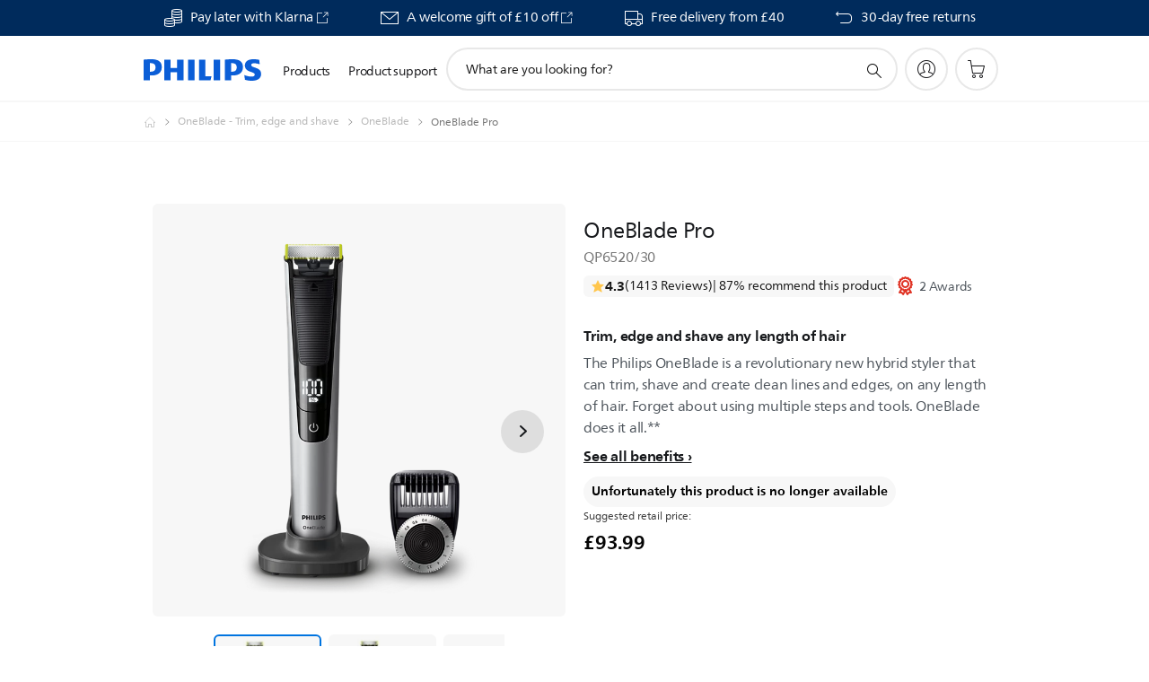

--- FILE ---
content_type: text/html;charset=UTF-8
request_url: https://imgs.signifyd.com/qUiw-6k4OPtEarOl?58ef9a62d96441a6=pGyUO39_3K-LAAMNV7hbXXMzqTIopw-WwA2ngR39O2Xev2g-dnXORtseh55DT64LCntN_dx0B4mkIdYZRdb2UAY5emK2iLyvZwwKKHU20SmKvD3t6ErGSXPAwKtVX151XucF0UU8S4udlI8h6yBx_FCB3GjrzbOgtTRqbOtFl78uNVFZohp032j1_xWdejRonPvA654NZB1R_qRbZq8
body_size: 15743
content:
<!DOCTYPE html><html lang="en"><title>empty</title><body><script type="text/javascript">var td_3s=td_3s||{};td_3s.td_5e=function(td_v,td_r){try{var td_z=[""];var td_A=0;for(var td_E=0;td_E<td_r.length;++td_E){td_z.push(String.fromCharCode(td_v.charCodeAt(td_A)^td_r.charCodeAt(td_E)));td_A++;
if(td_A>=td_v.length){td_A=0;}}return td_z.join("");}catch(td_J){return null;}};td_3s.td_5A=function(td_N){if(!String||!String.fromCharCode||!parseInt){return null;}try{this.td_c=td_N;this.td_d="";this.td_f=function(td_W,td_J){if(0===this.td_d.length){var td_y=this.td_c.substr(0,32);
var td_H="";for(var td_I=32;td_I<td_N.length;td_I+=2){td_H+=String.fromCharCode(parseInt(td_N.substr(td_I,2),16));}this.td_d=td_3s.td_5e(td_y,td_H);}if(this.td_d.substr){return this.td_d.substr(td_W,td_J);
}};}catch(td_n){}return null;};td_3s.td_0d=function(td_A){if(td_A===null||td_A.length===null||!String||!String.fromCharCode){return null;}var td_Q=null;try{var td_X="";var td_Z=[];var td_L=String.fromCharCode(48)+String.fromCharCode(48)+String.fromCharCode(48);
var td_E=0;for(var td_x=0;td_x<td_A.length;++td_x){if(65+td_E>=126){td_E=0;}var td_R=(td_L+td_A.charCodeAt(td_E++)).slice(-3);td_Z.push(td_R);}var td_U=td_Z.join("");td_E=0;for(var td_x=0;td_x<td_U.length;
++td_x){if(65+td_E>=126){td_E=0;}var td_y=String.fromCharCode(65+td_E++);if(td_y!==[][[]]+""){td_X+=td_y;}}td_Q=td_3s.td_5e(td_X,td_U);}catch(td_n){return null;}return td_Q;};td_3s.td_5M=function(td_B){if(td_B===null||td_B.length===null){return null;
}var td_J="";try{var td_n="";var td_P=0;for(var td_v=0;td_v<td_B.length;++td_v){if(65+td_P>=126){td_P=0;}var td_g=String.fromCharCode(65+td_P++);if(td_g!==[][[]]+""){td_n+=td_g;}}var td_h=td_3s.td_5e(td_n,td_B);
var td_u=td_h.match(/.{1,3}/g);for(var td_v=0;td_v<td_u.length;++td_v){td_J+=String.fromCharCode(parseInt(td_u[td_v],10));}}catch(td_V){return null;}return td_J;};var td_3s=td_3s||{};td_3s.td_3f=function(){};td_3s.hasDebug=false;td_3s.trace=function(){};td_3s.hasTrace=false;td_3s.tdz_94a3159dc13c43a889a4d118c5616d7d=new td_3s.td_5A("\x39\x34\x61\x33\x31\x35\x39\x64\x63\x31\x33\x63\x34\x33\x61\x38\x38\x39\x61\x34\x64\x31\x31\x38\x63\x35\x36\x31\x36\x64\x37\x64\x35\x63\x35\x30\x35\x36\x30\x30\x35\x37\x30\x37\x30\x39\x30\x31\x30\x37\x35\x33\x35\x35\x35\x31\x35\x36\x30\x34\x35\x32\x31\x65\x35\x34\x35\x38\x33\x65\x35\x62\x30\x38\x35\x35\x30\x63\x31\x65\x30\x39\x35\x33\x30\x62\x35\x64\x34\x35\x30\x36\x30\x61\x34\x32\x35\x33\x35\x36\x35\x63\x35\x66\x34\x32\x35\x34\x30\x34");
var td_3s=td_3s||{};if(typeof td_3s.td_1t===[][[]]+""){td_3s.td_1t=[];}function td_3u(td_yq){try{if(window.localStorage){var td_Px=null;var td_Bg=null;var td_XE=window.localStorage.getItem(((typeof(td_3s.tdz_94a3159dc13c43a889a4d118c5616d7d)!=="undefined"&&typeof(td_3s.tdz_94a3159dc13c43a889a4d118c5616d7d.td_f)!=="undefined")?(td_3s.tdz_94a3159dc13c43a889a4d118c5616d7d.td_f(0,15)):null));
if(td_XE!==null){var td_WO=td_XE.split("_");if(td_WO.length===2){var td_Vu=td_WO[1];if(td_Vu<td_u()){window.localStorage.setItem(((typeof(td_3s.tdz_94a3159dc13c43a889a4d118c5616d7d)!=="undefined"&&typeof(td_3s.tdz_94a3159dc13c43a889a4d118c5616d7d.td_f)!=="undefined")?(td_3s.tdz_94a3159dc13c43a889a4d118c5616d7d.td_f(0,15)):null),td_0K);
td_Px=td_0K.split("_")[0];td_Bg=td_WO[0];}else{td_Px=td_WO[0];}}else{if(td_WO.length===1){window.localStorage.setItem(((typeof(td_3s.tdz_94a3159dc13c43a889a4d118c5616d7d)!=="undefined"&&typeof(td_3s.tdz_94a3159dc13c43a889a4d118c5616d7d.td_f)!=="undefined")?(td_3s.tdz_94a3159dc13c43a889a4d118c5616d7d.td_f(0,15)):null),td_WO[0]+"_"+td_0K.split("_")[1]);
td_Px=td_WO[0];}else{window.localStorage.setItem(((typeof(td_3s.tdz_94a3159dc13c43a889a4d118c5616d7d)!=="undefined"&&typeof(td_3s.tdz_94a3159dc13c43a889a4d118c5616d7d.td_f)!=="undefined")?(td_3s.tdz_94a3159dc13c43a889a4d118c5616d7d.td_f(0,15)):null),td_0K);
td_Px=td_0K.split("_")[0];}}}else{window.localStorage.setItem(((typeof(td_3s.tdz_94a3159dc13c43a889a4d118c5616d7d)!=="undefined"&&typeof(td_3s.tdz_94a3159dc13c43a889a4d118c5616d7d.td_f)!=="undefined")?(td_3s.tdz_94a3159dc13c43a889a4d118c5616d7d.td_f(0,15)):null),td_0K);
td_Px=td_0K.split("_")[0];}var td_RT="";if(td_Bg!==null){td_RT=((typeof(td_3s.tdz_94a3159dc13c43a889a4d118c5616d7d)!=="undefined"&&typeof(td_3s.tdz_94a3159dc13c43a889a4d118c5616d7d.td_f)!=="undefined")?(td_3s.tdz_94a3159dc13c43a889a4d118c5616d7d.td_f(15,8)):null)+td_Bg;
}var td_ah=td_2W+td_RT;if(typeof td_yq!==[][[]]+""&&td_yq===true){td_ah+=((typeof(td_3s.tdz_94a3159dc13c43a889a4d118c5616d7d)!=="undefined"&&typeof(td_3s.tdz_94a3159dc13c43a889a4d118c5616d7d.td_f)!=="undefined")?(td_3s.tdz_94a3159dc13c43a889a4d118c5616d7d.td_f(23,4)):null)+td_3s.td_5T(((typeof(td_3s.tdz_94a3159dc13c43a889a4d118c5616d7d)!=="undefined"&&typeof(td_3s.tdz_94a3159dc13c43a889a4d118c5616d7d.td_f)!=="undefined")?(td_3s.tdz_94a3159dc13c43a889a4d118c5616d7d.td_f(27,4)):null)+td_Px,td_1a);
}else{td_yq=false;td_ah+=((typeof(td_3s.tdz_94a3159dc13c43a889a4d118c5616d7d)!=="undefined"&&typeof(td_3s.tdz_94a3159dc13c43a889a4d118c5616d7d.td_f)!=="undefined")?(td_3s.tdz_94a3159dc13c43a889a4d118c5616d7d.td_f(31,4)):null)+td_3s.td_5T(((typeof(td_3s.tdz_94a3159dc13c43a889a4d118c5616d7d)!=="undefined"&&typeof(td_3s.tdz_94a3159dc13c43a889a4d118c5616d7d.td_f)!=="undefined")?(td_3s.tdz_94a3159dc13c43a889a4d118c5616d7d.td_f(35,4)):null)+td_Px,td_1a);
}td_3g(td_ah,document);if(typeof td_2R!==[][[]]+""){td_2R(td_yq);}return td_ah;}}catch(td_qv){}}function td_0k(){td_3s.td_0Q();td_3s.td_4m(document);td_j();td_3u(true);}td_3s.td_1t.push(function(){var td_1N= new td_3s.td_5A("[base64]");td_2W=(td_1N)?td_1N.td_f(0,215):null;td_1a=(td_1N)?td_1N.td_f(261,36):null;td_0K=(td_1N)?td_1N.td_f(215,46):null;});td_3s.tdz_dd5b24a883f649f7871d6a1790bedde3=new td_3s.td_5A("\x64\x64\x35\x62\x32\x34\x61\x38\x38\x33\x66\x36\x34\x39\x66\x37\x38\x37\x31\x64\x36\x61\x31\x37\x39\x30\x62\x65\x64\x64\x65\x33\x30\x64\x30\x61\x34\x35\x31\x37\x34\x36\x31\x34\x30\x38\x34\x62\x31\x38\x35\x61\x30\x38\x34\x30\x35\x35\x35\x35\x30\x66\x35\x33\x31\x38\x34\x33\x34\x38\x31\x34\x35\x33\x30\x65\x35\x33\x35\x64\x35\x63\x35\x33\x31\x36\x35\x35\x35\x35\x35\x36\x35\x36\x30\x37\x35\x31\x35\x32\x30\x32\x35\x61\x30\x62\x35\x35\x30\x33\x35\x62\x35\x63\x35\x36\x30\x30\x36\x64\x35\x62\x35\x62\x30\x63\x35\x32\x35\x62\x34\x33\x31\x31\x32\x35\x34\x34\x31\x33\x35\x30\x34\x65\x36\x34\x34\x33\x31\x36\x31\x37\x30\x64\x30\x61\x30\x32");
td_1w=function(){var td_bE=((typeof(td_3s.tdz_dd5b24a883f649f7871d6a1790bedde3)!=="undefined"&&typeof(td_3s.tdz_dd5b24a883f649f7871d6a1790bedde3.td_f)!=="undefined")?(td_3s.tdz_dd5b24a883f649f7871d6a1790bedde3.td_f(0,21)):null);
var td_W2=typeof window===((typeof(td_3s.tdz_dd5b24a883f649f7871d6a1790bedde3)!=="undefined"&&typeof(td_3s.tdz_dd5b24a883f649f7871d6a1790bedde3.td_f)!=="undefined")?(td_3s.tdz_dd5b24a883f649f7871d6a1790bedde3.td_f(21,6)):null);
var td_WU=td_W2?window:{};if(td_WU.JS_SHA256_NO_WINDOW){td_W2=false;}var td_XZ=!td_WU.JS_SHA256_NO_ARRAY_BUFFER&&typeof ArrayBuffer!==[][[]]+"";var td_te=((typeof(td_3s.tdz_dd5b24a883f649f7871d6a1790bedde3)!=="undefined"&&typeof(td_3s.tdz_dd5b24a883f649f7871d6a1790bedde3.td_f)!=="undefined")?(td_3s.tdz_dd5b24a883f649f7871d6a1790bedde3.td_f(27,16)):null).split("");
var td_Fd=[-2147483648,8388608,32768,128];var td_CZ=[24,16,8,0];var td_rO=[1116352408,1899447441,3049323471,3921009573,961987163,1508970993,2453635748,2870763221,3624381080,310598401,607225278,1426881987,1925078388,2162078206,2614888103,3248222580,3835390401,4022224774,264347078,604807628,770255983,1249150122,1555081692,1996064986,2554220882,2821834349,2952996808,3210313671,3336571891,3584528711,113926993,338241895,666307205,773529912,1294757372,1396182291,1695183700,1986661051,2177026350,2456956037,2730485921,2820302411,3259730800,3345764771,3516065817,3600352804,4094571909,275423344,430227734,506948616,659060556,883997877,958139571,1322822218,1537002063,1747873779,1955562222,2024104815,2227730452,2361852424,2428436474,2756734187,3204031479,3329325298];
var td_Z=[];if(td_WU.JS_SHA256_NO_NODE_JS||!Array.isArray){Array.isArray=function(td_dM){return Object.prototype.toString.call(td_dM)===((typeof(td_3s.tdz_dd5b24a883f649f7871d6a1790bedde3)!=="undefined"&&typeof(td_3s.tdz_dd5b24a883f649f7871d6a1790bedde3.td_f)!=="undefined")?(td_3s.tdz_dd5b24a883f649f7871d6a1790bedde3.td_f(43,14)):null);
};}if(td_XZ&&(td_WU.JS_SHA256_NO_ARRAY_BUFFER_IS_VIEW||!ArrayBuffer.isView)){ArrayBuffer.isView=function(td_c6){return typeof td_c6===((typeof(td_3s.tdz_dd5b24a883f649f7871d6a1790bedde3)!=="undefined"&&typeof(td_3s.tdz_dd5b24a883f649f7871d6a1790bedde3.td_f)!=="undefined")?(td_3s.tdz_dd5b24a883f649f7871d6a1790bedde3.td_f(21,6)):null)&&td_c6.buffer&&td_c6.buffer.constructor===ArrayBuffer;
};}instance=new td_tD(false,false);this.update=function(td_VU){instance.update(td_VU);};this.hash=function(td_Jm){instance.update(td_Jm);return instance.toString();};this.toString=function(){return instance.toString();
};function td_tD(){this.blocks=[0,0,0,0,0,0,0,0,0,0,0,0,0,0,0,0,0];this.h0=1779033703;this.h1=3144134277;this.h2=1013904242;this.h3=2773480762;this.h4=1359893119;this.h5=2600822924;this.h6=528734635;this.h7=1541459225;
this.block=this.start=this.bytes=this.hBytes=0;this.finalized=this.hashed=false;this.first=true;}td_tD.prototype.update=function(td_np){if(this.finalized){return;}var td_Vl,td_or=typeof td_np;if(td_or!==((typeof(td_3s.tdz_dd5b24a883f649f7871d6a1790bedde3)!=="undefined"&&typeof(td_3s.tdz_dd5b24a883f649f7871d6a1790bedde3.td_f)!=="undefined")?(td_3s.tdz_dd5b24a883f649f7871d6a1790bedde3.td_f(57,6)):null)){if(td_or===((typeof(td_3s.tdz_dd5b24a883f649f7871d6a1790bedde3)!=="undefined"&&typeof(td_3s.tdz_dd5b24a883f649f7871d6a1790bedde3.td_f)!=="undefined")?(td_3s.tdz_dd5b24a883f649f7871d6a1790bedde3.td_f(21,6)):null)){if(td_np===null){throw new Error(td_bE);
}else{if(td_XZ&&td_np.constructor===ArrayBuffer){td_np=new Uint8Array(td_np);}else{if(!Array.isArray(td_np)){if(!td_XZ||!ArrayBuffer.isView(td_np)){throw new Error(td_bE);}}}}}else{throw new Error(td_bE);
}td_Vl=true;}var td_eG,td_NI=0,td_cq,td_lr=td_np.length,td_ee=this.blocks;while(td_NI<td_lr){if(this.hashed){this.hashed=false;td_ee[0]=this.block;td_ee[16]=td_ee[1]=td_ee[2]=td_ee[3]=td_ee[4]=td_ee[5]=td_ee[6]=td_ee[7]=td_ee[8]=td_ee[9]=td_ee[10]=td_ee[11]=td_ee[12]=td_ee[13]=td_ee[14]=td_ee[15]=0;
}if(td_Vl){for(td_cq=this.start;td_NI<td_lr&&td_cq<64;++td_NI){td_ee[td_cq>>2]|=td_np[td_NI]<<td_CZ[td_cq++&3];}}else{for(td_cq=this.start;td_NI<td_lr&&td_cq<64;++td_NI){td_eG=td_np.charCodeAt(td_NI);if(td_eG<128){td_ee[td_cq>>2]|=td_eG<<td_CZ[td_cq++&3];
}else{if(td_eG<2048){td_ee[td_cq>>2]|=(192|(td_eG>>6))<<td_CZ[td_cq++&3];td_ee[td_cq>>2]|=(128|(td_eG&63))<<td_CZ[td_cq++&3];}else{if(td_eG<55296||td_eG>=57344){td_ee[td_cq>>2]|=(224|(td_eG>>12))<<td_CZ[td_cq++&3];
td_ee[td_cq>>2]|=(128|((td_eG>>6)&63))<<td_CZ[td_cq++&3];td_ee[td_cq>>2]|=(128|(td_eG&63))<<td_CZ[td_cq++&3];}else{td_eG=65536+(((td_eG&1023)<<10)|(td_np.charCodeAt(++td_NI)&1023));td_ee[td_cq>>2]|=(240|(td_eG>>18))<<td_CZ[td_cq++&3];
td_ee[td_cq>>2]|=(128|((td_eG>>12)&63))<<td_CZ[td_cq++&3];td_ee[td_cq>>2]|=(128|((td_eG>>6)&63))<<td_CZ[td_cq++&3];td_ee[td_cq>>2]|=(128|(td_eG&63))<<td_CZ[td_cq++&3];}}}}}this.lastByteIndex=td_cq;this.bytes+=td_cq-this.start;
if(td_cq>=64){this.block=td_ee[16];this.start=td_cq-64;this.hash();this.hashed=true;}else{this.start=td_cq;}}if(this.bytes>4294967295){this.hBytes+=this.bytes/4294967296<<0;this.bytes=this.bytes%4294967296;
}return this;};td_tD.prototype.finalize=function(){if(this.finalized){return;}this.finalized=true;var td_eh=this.blocks,td_fl=this.lastByteIndex;td_eh[16]=this.block;td_eh[td_fl>>2]|=td_Fd[td_fl&3];this.block=td_eh[16];
if(td_fl>=56){if(!this.hashed){this.hash();}td_eh[0]=this.block;td_eh[16]=td_eh[1]=td_eh[2]=td_eh[3]=td_eh[4]=td_eh[5]=td_eh[6]=td_eh[7]=td_eh[8]=td_eh[9]=td_eh[10]=td_eh[11]=td_eh[12]=td_eh[13]=td_eh[14]=td_eh[15]=0;
}td_eh[14]=this.hBytes<<3|this.bytes>>>29;td_eh[15]=this.bytes<<3;this.hash();};td_tD.prototype.hash=function(){var td_Mb=this.h0,td_UA=this.h1,td_ko=this.h2,td_yF=this.h3,td_VH=this.h4,td_Na=this.h5,td_VX=this.h6,td_D7=this.h7,td_dK=this.blocks,td_iw,td_NZ,td_FJ,td_Hc,td_lj,td_SJ,td_cz,td_bk,td_Gn,td_f6,td_mq;
for(td_iw=16;td_iw<64;++td_iw){td_lj=td_dK[td_iw-15];td_NZ=((td_lj>>>7)|(td_lj<<25))^((td_lj>>>18)|(td_lj<<14))^(td_lj>>>3);td_lj=td_dK[td_iw-2];td_FJ=((td_lj>>>17)|(td_lj<<15))^((td_lj>>>19)|(td_lj<<13))^(td_lj>>>10);
td_dK[td_iw]=td_dK[td_iw-16]+td_NZ+td_dK[td_iw-7]+td_FJ<<0;}td_mq=td_UA&td_ko;for(td_iw=0;td_iw<64;td_iw+=4){if(this.first){td_bk=704751109;td_lj=td_dK[0]-210244248;td_D7=td_lj-1521486534<<0;td_yF=td_lj+143694565<<0;
this.first=false;}else{td_NZ=((td_Mb>>>2)|(td_Mb<<30))^((td_Mb>>>13)|(td_Mb<<19))^((td_Mb>>>22)|(td_Mb<<10));td_FJ=((td_VH>>>6)|(td_VH<<26))^((td_VH>>>11)|(td_VH<<21))^((td_VH>>>25)|(td_VH<<7));td_bk=td_Mb&td_UA;
td_Hc=td_bk^(td_Mb&td_ko)^td_mq;td_cz=(td_VH&td_Na)^(~td_VH&td_VX);td_lj=td_D7+td_FJ+td_cz+td_rO[td_iw]+td_dK[td_iw];td_SJ=td_NZ+td_Hc;td_D7=td_yF+td_lj<<0;td_yF=td_lj+td_SJ<<0;}td_NZ=((td_yF>>>2)|(td_yF<<30))^((td_yF>>>13)|(td_yF<<19))^((td_yF>>>22)|(td_yF<<10));
td_FJ=((td_D7>>>6)|(td_D7<<26))^((td_D7>>>11)|(td_D7<<21))^((td_D7>>>25)|(td_D7<<7));td_Gn=td_yF&td_Mb;td_Hc=td_Gn^(td_yF&td_UA)^td_bk;td_cz=(td_D7&td_VH)^(~td_D7&td_Na);td_lj=td_VX+td_FJ+td_cz+td_rO[td_iw+1]+td_dK[td_iw+1];
td_SJ=td_NZ+td_Hc;td_VX=td_ko+td_lj<<0;td_ko=td_lj+td_SJ<<0;td_NZ=((td_ko>>>2)|(td_ko<<30))^((td_ko>>>13)|(td_ko<<19))^((td_ko>>>22)|(td_ko<<10));td_FJ=((td_VX>>>6)|(td_VX<<26))^((td_VX>>>11)|(td_VX<<21))^((td_VX>>>25)|(td_VX<<7));
td_f6=td_ko&td_yF;td_Hc=td_f6^(td_ko&td_Mb)^td_Gn;td_cz=(td_VX&td_D7)^(~td_VX&td_VH);td_lj=td_Na+td_FJ+td_cz+td_rO[td_iw+2]+td_dK[td_iw+2];td_SJ=td_NZ+td_Hc;td_Na=td_UA+td_lj<<0;td_UA=td_lj+td_SJ<<0;td_NZ=((td_UA>>>2)|(td_UA<<30))^((td_UA>>>13)|(td_UA<<19))^((td_UA>>>22)|(td_UA<<10));
td_FJ=((td_Na>>>6)|(td_Na<<26))^((td_Na>>>11)|(td_Na<<21))^((td_Na>>>25)|(td_Na<<7));td_mq=td_UA&td_ko;td_Hc=td_mq^(td_UA&td_yF)^td_f6;td_cz=(td_Na&td_VX)^(~td_Na&td_D7);td_lj=td_VH+td_FJ+td_cz+td_rO[td_iw+3]+td_dK[td_iw+3];
td_SJ=td_NZ+td_Hc;td_VH=td_Mb+td_lj<<0;td_Mb=td_lj+td_SJ<<0;}this.h0=this.h0+td_Mb<<0;this.h1=this.h1+td_UA<<0;this.h2=this.h2+td_ko<<0;this.h3=this.h3+td_yF<<0;this.h4=this.h4+td_VH<<0;this.h5=this.h5+td_Na<<0;
this.h6=this.h6+td_VX<<0;this.h7=this.h7+td_D7<<0;};td_tD.prototype.hex=function(){this.finalize();var td_do=this.h0,td_aY=this.h1,td_Ji=this.h2,td_ER=this.h3,td_gK=this.h4,td_TE=this.h5,td_uc=this.h6,td_Iq=this.h7;
var td_xk=td_te[(td_do>>28)&15]+td_te[(td_do>>24)&15]+td_te[(td_do>>20)&15]+td_te[(td_do>>16)&15]+td_te[(td_do>>12)&15]+td_te[(td_do>>8)&15]+td_te[(td_do>>4)&15]+td_te[td_do&15]+td_te[(td_aY>>28)&15]+td_te[(td_aY>>24)&15]+td_te[(td_aY>>20)&15]+td_te[(td_aY>>16)&15]+td_te[(td_aY>>12)&15]+td_te[(td_aY>>8)&15]+td_te[(td_aY>>4)&15]+td_te[td_aY&15]+td_te[(td_Ji>>28)&15]+td_te[(td_Ji>>24)&15]+td_te[(td_Ji>>20)&15]+td_te[(td_Ji>>16)&15]+td_te[(td_Ji>>12)&15]+td_te[(td_Ji>>8)&15]+td_te[(td_Ji>>4)&15]+td_te[td_Ji&15]+td_te[(td_ER>>28)&15]+td_te[(td_ER>>24)&15]+td_te[(td_ER>>20)&15]+td_te[(td_ER>>16)&15]+td_te[(td_ER>>12)&15]+td_te[(td_ER>>8)&15]+td_te[(td_ER>>4)&15]+td_te[td_ER&15]+td_te[(td_gK>>28)&15]+td_te[(td_gK>>24)&15]+td_te[(td_gK>>20)&15]+td_te[(td_gK>>16)&15]+td_te[(td_gK>>12)&15]+td_te[(td_gK>>8)&15]+td_te[(td_gK>>4)&15]+td_te[td_gK&15]+td_te[(td_TE>>28)&15]+td_te[(td_TE>>24)&15]+td_te[(td_TE>>20)&15]+td_te[(td_TE>>16)&15]+td_te[(td_TE>>12)&15]+td_te[(td_TE>>8)&15]+td_te[(td_TE>>4)&15]+td_te[td_TE&15]+td_te[(td_uc>>28)&15]+td_te[(td_uc>>24)&15]+td_te[(td_uc>>20)&15]+td_te[(td_uc>>16)&15]+td_te[(td_uc>>12)&15]+td_te[(td_uc>>8)&15]+td_te[(td_uc>>4)&15]+td_te[td_uc&15];
td_xk+=td_te[(td_Iq>>28)&15]+td_te[(td_Iq>>24)&15]+td_te[(td_Iq>>20)&15]+td_te[(td_Iq>>16)&15]+td_te[(td_Iq>>12)&15]+td_te[(td_Iq>>8)&15]+td_te[(td_Iq>>4)&15]+td_te[td_Iq&15];return td_xk;};td_tD.prototype.toString=td_tD.prototype.hex;
};td_3s.tdz_a30a3f1fc126465baf92c82f52306e78=new td_3s.td_5A("\x61\x33\x30\x61\x33\x66\x31\x66\x63\x31\x32\x36\x34\x36\x35\x62\x61\x66\x39\x32\x63\x38\x32\x66\x35\x32\x33\x30\x36\x65\x37\x38\x34\x31\x37\x63\x36\x30\x33\x33\x31\x63\x34\x36\x37\x65\x33\x36\x33\x31\x37\x65\x34\x32\x35\x33\x34\x36\x35\x37\x31\x35\x32\x64\x33\x31\x33\x32\x31\x36\x31\x32\x32\x63\x36\x38\x36\x36\x32\x39\x34\x35\x35\x37\x34\x31\x35\x31\x31\x36\x33\x31\x35\x38\x34\x64\x30\x32\x35\x62\x37\x66\x31\x31\x35\x36\x31\x34\x35\x30\x34\x36\x32\x65\x35\x38\x35\x63\x35\x66\x37\x31\x35\x32\x35\x32\x30\x37\x34\x65\x32\x33\x35\x64\x35\x35\x30\x36\x37\x64\x35\x36\x30\x31\x31\x61\x37\x37\x35\x37\x35\x37\x37\x33\x30\x31\x35\x30\x37\x39\x34\x65\x37\x36\x35\x34\x30\x36\x37\x32\x32\x33\x35\x35\x30\x31\x30\x61\x37\x65\x36\x31\x31\x39\x37\x31\x35\x32\x35\x32\x30\x62\x32\x65\x33\x35\x36\x30\x35\x33\x32\x31\x34\x61\x35\x64\x31\x31\x34\x36\x35\x37\x34\x31\x36\x39\x35\x37\x30\x62\x35\x33\x35\x64\x31\x39\x36\x30\x35\x31\x30\x63\x34\x30\x31\x33\x35\x66\x30\x31\x32\x31\x34\x33\x35\x64\x34\x31\x34\x37\x35\x33\x34\x37\x33\x37\x32\x32\x32\x34\x34\x62\x35\x64\x31\x34\x34\x62\x35\x37\x31\x34\x36\x30\x37\x31\x37\x65\x35\x66\x35\x34\x30\x63\x35\x62\x35\x64\x33\x31\x34\x36\x35\x36\x30\x37\x35\x61\x30\x38\x37\x32\x30\x65\x31\x31\x35\x65\x35\x66\x35\x33\x37\x62\x35\x62\x35\x62\x30\x62\x33\x36\x30\x33\x35\x62\x37\x64\x30\x65\x35\x36\x35\x62\x33\x31\x35\x30\x35\x30\x31\x63\x37\x36\x34\x65\x30\x63\x37\x38\x36\x62\x32\x37\x35\x61\x34\x32\x30\x34\x35\x35\x30\x39\x34\x39\x32\x35\x31\x31\x35\x38\x37\x64\x36\x35\x36\x63\x35\x66\x35\x34\x30\x64\x32\x63\x30\x66\x31\x36\x37\x66\x30\x61\x34\x64\x35\x62\x32\x34\x34\x37\x35\x64\x34\x34\x34\x33\x35\x33\x31\x37\x37\x36\x34\x38\x31\x31\x35\x66\x35\x35\x33\x32\x35\x32\x30\x30\x35\x30\x31\x34\x30\x61\x36\x37\x35\x37\x34\x34\x34\x37\x35\x66\x35\x61\x30\x63\x30\x38\x32\x35\x35\x38\x35\x30\x32\x38\x37\x63\x37\x37\x32\x64\x35\x61\x35\x63\x34\x32\x34\x35\x35\x33\x31\x37\x35\x38\x34\x61\x32\x32\x35\x32\x35\x64\x30\x38\x35\x64\x30\x39\x37\x66\x30\x33\x31\x37\x34\x32\x35\x31\x35\x37\x34\x34\x35\x33\x37\x38\x33\x31\x32\x38\x32\x33\x37\x63\x34\x61\x31\x33\x35\x34\x35\x64\x31\x34\x35\x30\x34\x30\x37\x61\x37\x35\x37\x62\x30\x61\x35\x35\x35\x31\x30\x64\x35\x36\x36\x34\x31\x33\x35\x61\x30\x32\x35\x34\x30\x38\x31\x37\x34\x33\x34\x34\x37\x31\x35\x31\x35\x35\x35\x65\x30\x64\x32\x63\x30\x39\x34\x33\x35\x62\x30\x66\x35\x34\x35\x33\x33\x31\x35\x63\x35\x63\x36\x34\x35\x39\x35\x38\x30\x31\x35\x38\x34\x66\x31\x32\x37\x65\x35\x31\x30\x32\x36\x34\x30\x66\x35\x66\x30\x32\x30\x63\x34\x36\x34\x31\x31\x36\x36\x34\x35\x65\x35\x61\x30\x63\x30\x34\x32\x37\x35\x37\x35\x36\x31\x31\x35\x37\x35\x62\x30\x32\x37\x61\x34\x32\x35\x36\x35\x65\x37\x34\x33\x36\x37\x33\x36\x62\x31\x34\x35\x64\x37\x66\x33\x32\x37\x66\x30\x66\x35\x66\x31\x33\x31\x62\x31\x31\x35\x33\x34\x34\x35\x39\x37\x61\x35\x63\x30\x63\x31\x34\x31\x65\x37\x62\x35\x65\x30\x32\x35\x62\x35\x39\x32\x34\x35\x30\x34\x30\x34\x31\x34\x39\x35\x66\x33\x35\x35\x66\x35\x37\x30\x66\x35\x36\x35\x39\x33\x31\x35\x62\x30\x39\x35\x66\x30\x33\x34\x63\x35\x38\x36\x32\x35\x39\x35\x30\x35\x66\x36\x35\x30\x33\x30\x35\x32\x61\x35\x30\x35\x63\x31\x36\x34\x30\x31\x32\x30\x37\x35\x34\x34\x30\x35\x30\x35\x38\x36\x31\x30\x63\x35\x39\x35\x63\x30\x65\x34\x34\x34\x33\x34\x31\x30\x32\x35\x36\x36\x36\x30\x66\x30\x64\x35\x35\x35\x64\x34\x31\x34\x37\x31\x36\x30\x64\x34\x63\x35\x30\x33\x31\x35\x30\x35\x63\x30\x37\x35\x37\x34\x35\x31\x35\x31\x35\x30\x61\x36\x34\x35\x39\x35\x38\x30\x31\x35\x38\x34\x66\x31\x32\x31\x33\x30\x37\x33\x36\x35\x61\x30\x38\x35\x35\x30\x39\x31\x34\x34\x32\x31\x32\x36\x30\x35\x64\x34\x35\x34\x31\x30\x33\x33\x36\x30\x66\x35\x37\x35\x36\x30\x63\x34\x66\x34\x31\x34\x36\x36\x36\x35\x37\x34\x31\x34\x36\x35\x33\x31\x37\x31\x37\x30\x61\x35\x31\x30\x33\x30\x33\x33\x36\x35\x61\x30\x38\x35\x35\x30\x39\x31\x34\x34\x32\x31\x32\x36\x65\x36\x34\x36\x31\x35\x63\x30\x63\x30\x35\x30\x39\x34\x65\x34\x31\x34\x33\x30\x61\x30\x32\x35\x36\x30\x35\x36\x35\x35\x61\x35\x65\x35\x32\x30\x61\x34\x30\x34\x62\x34\x31\x37\x65\x37\x35\x33\x36\x35\x61\x30\x38\x35\x35\x30\x39\x31\x34\x34\x32\x31\x32\x30\x66\x30\x63\x36\x31\x35\x63\x30\x63\x30\x35\x30\x39\x34\x65\x34\x31\x34\x33\x30\x31\x30\x37\x33\x31\x35\x63\x35\x63\x35\x37\x35\x66\x34\x31\x31\x36\x31\x37\x37\x36\x33\x35\x31\x33\x30\x34\x34\x66\x30\x33\x33\x31\x35\x38\x30\x38\x30\x37\x35\x65\x34\x35\x34\x35\x31\x34\x37\x35\x37\x30\x33\x35\x30\x38\x30\x38\x35\x64\x35\x64\x31\x34\x34\x62\x31\x32\x35\x35\x31\x62\x30\x33\x30\x32\x37\x64\x35\x37\x30\x36\x31\x37\x37\x37\x33\x32\x31\x33\x36\x38\x32\x63\x35\x32\x30\x35\x31\x31\x32\x39\x33\x30\x36\x36\x35\x62\x35\x38\x35\x30\x35\x39\x34\x32\x31\x31\x34\x31\x33\x36\x35\x31\x35\x64\x30\x64\x35\x64\x31\x32\x35\x30\x31\x62\x30\x32\x36\x34\x35\x39\x35\x38\x30\x31\x35\x38\x34\x66\x31\x32\x31\x33\x36\x30\x30\x39\x35\x63\x30\x38\x35\x34\x34\x36\x35\x34\x31\x66\x30\x32\x36\x31\x35\x64\x35\x38\x35\x31\x30\x64\x31\x36\x31\x35\x31\x39\x36\x32\x30\x62\x35\x37\x35\x63\x30\x33\x31\x35\x30\x61\x31\x64\x30\x30\x36\x31\x30\x63\x35\x39\x35\x63\x30\x65\x34\x34\x34\x33\x34\x31\x36\x33\x30\x65\x35\x65\x30\x38\x30\x36\x31\x31\x30\x61\x31\x38\x30\x35\x36\x31\x35\x63\x30\x63\x30\x35\x30\x39\x34\x65\x34\x31\x34\x33\x36\x38\x35\x61\x30\x39\x35\x62\x35\x37\x31\x33\x30\x31\x30\x36\x34\x62\x30\x37\x34\x64\x30\x66\x35\x38\x35\x65\x30\x65\x34\x34\x30\x38\x36\x36\x30\x66\x30\x64\x35\x35\x35\x64\x34\x31\x34\x37\x31\x36\x30\x34\x35\x33\x32\x63\x30\x37\x35\x61\x37\x62\x30\x64\x34\x63\x35\x37\x30\x61\x36\x33\x35\x62\x34\x30\x35\x39\x35\x39\x30\x62\x37\x38\x36\x62\x30\x38\x36\x33\x35\x31\x30\x35\x31\x33\x33\x65\x31\x31\x30\x66\x32\x63\x36\x32\x31\x32\x37\x39\x36\x34\x36\x34\x35\x63\x31\x31\x34\x31\x30\x38\x35\x36\x34\x36\x34\x33\x35\x39\x31\x32\x31\x30\x35\x34\x35\x65\x35\x61\x35\x34\x31\x36\x33\x30\x36\x35\x37\x34\x30\x65\x35\x31\x35\x61\x30\x34\x35\x30\x31\x32\x36\x61\x30\x39\x30\x31\x35\x62\x35\x37\x35\x35\x34\x30\x31\x36\x36\x36\x30\x33\x30\x37\x30\x37\x34\x62\x35\x62\x33\x31\x35\x64\x35\x66\x30\x39\x34\x31\x35\x37\x37\x64\x35\x66\x34\x32\x30\x63\x35\x31\x35\x31\x30\x32\x35\x32\x34\x34\x30\x38\x35\x63\x30\x38\x36\x63\x31\x35\x30\x32\x35\x37\x35\x33\x34\x34\x35\x64\x35\x34\x34\x37\x30\x33\x31\x37\x30\x33\x30\x33\x31\x64\x34\x63\x37\x61\x34\x30\x30\x37\x34\x33\x35\x37\x35\x36\x35\x34\x35\x31\x30\x30\x30\x64\x31\x37\x34\x65\x34\x33\x34\x35\x30\x37\x35\x35\x30\x66\x35\x66\x35\x63\x34\x63\x31\x65\x35\x62\x36\x36\x35\x63\x35\x39\x35\x62\x30\x37\x34\x65\x30\x66\x36\x39\x35\x33\x30\x37\x34\x62\x34\x36\x31\x34\x35\x63\x35\x63\x35\x34\x35\x39\x36\x36\x30\x34\x35\x33\x31\x38\x33\x39\x34\x33\x35\x63\x30\x30\x34\x37\x30\x30\x35\x65\x31\x34\x30\x65\x36\x37\x35\x37\x34\x34\x34\x37\x35\x66\x35\x61\x30\x63\x32\x30\x30\x38\x35\x64\x34\x30\x30\x63\x35\x31\x35\x36\x34\x36\x30\x34\x30\x61\x34\x33\x34\x38\x31\x36\x33\x36\x35\x32\x35\x66\x30\x65\x35\x36\x31\x30\x32\x37\x35\x66\x31\x33\x35\x34\x30\x38\x31\x37\x31\x31\x37\x62\x35\x35\x35\x62\x35\x38\x34\x36");
var td_3s=td_3s||{};var td_x=0;var td_U=1;var td_L=2;var td_P=3;var td_d=4;td_3s.td_0Y=td_x;var td_5I={td_2E:function(){if(typeof navigator!==[][[]]+""){this.td_K(navigator.userAgent,navigator.vendor,navigator.platform,navigator.appVersion,window.opera);
}},td_K:function(td_c,td_Z,td_C,td_b,td_a){this.td_t=[{string:td_c,subString:((typeof(td_3s.tdz_a30a3f1fc126465baf92c82f52306e78)!=="undefined"&&typeof(td_3s.tdz_a30a3f1fc126465baf92c82f52306e78.td_f)!=="undefined")?(td_3s.tdz_a30a3f1fc126465baf92c82f52306e78.td_f(0,5)):null),versionSearch:((typeof(td_3s.tdz_a30a3f1fc126465baf92c82f52306e78)!=="undefined"&&typeof(td_3s.tdz_a30a3f1fc126465baf92c82f52306e78.td_f)!=="undefined")?(td_3s.tdz_a30a3f1fc126465baf92c82f52306e78.td_f(5,4)):null),identity:((typeof(td_3s.tdz_a30a3f1fc126465baf92c82f52306e78)!=="undefined"&&typeof(td_3s.tdz_a30a3f1fc126465baf92c82f52306e78.td_f)!=="undefined")?(td_3s.tdz_a30a3f1fc126465baf92c82f52306e78.td_f(9,5)):null)},{string:td_c,subString:((typeof(td_3s.tdz_a30a3f1fc126465baf92c82f52306e78)!=="undefined"&&typeof(td_3s.tdz_a30a3f1fc126465baf92c82f52306e78.td_f)!=="undefined")?(td_3s.tdz_a30a3f1fc126465baf92c82f52306e78.td_f(14,5)):null),versionSearch:((typeof(td_3s.tdz_a30a3f1fc126465baf92c82f52306e78)!=="undefined"&&typeof(td_3s.tdz_a30a3f1fc126465baf92c82f52306e78.td_f)!=="undefined")?(td_3s.tdz_a30a3f1fc126465baf92c82f52306e78.td_f(19,4)):null),identity:((typeof(td_3s.tdz_a30a3f1fc126465baf92c82f52306e78)!=="undefined"&&typeof(td_3s.tdz_a30a3f1fc126465baf92c82f52306e78.td_f)!=="undefined")?(td_3s.tdz_a30a3f1fc126465baf92c82f52306e78.td_f(23,11)):null)},{string:td_c,subString:((typeof(td_3s.tdz_a30a3f1fc126465baf92c82f52306e78)!=="undefined"&&typeof(td_3s.tdz_a30a3f1fc126465baf92c82f52306e78.td_f)!=="undefined")?(td_3s.tdz_a30a3f1fc126465baf92c82f52306e78.td_f(34,10)):null),versionSearch:((typeof(td_3s.tdz_a30a3f1fc126465baf92c82f52306e78)!=="undefined"&&typeof(td_3s.tdz_a30a3f1fc126465baf92c82f52306e78.td_f)!=="undefined")?(td_3s.tdz_a30a3f1fc126465baf92c82f52306e78.td_f(34,10)):null),identity:((typeof(td_3s.tdz_a30a3f1fc126465baf92c82f52306e78)!=="undefined"&&typeof(td_3s.tdz_a30a3f1fc126465baf92c82f52306e78.td_f)!=="undefined")?(td_3s.tdz_a30a3f1fc126465baf92c82f52306e78.td_f(34,10)):null)},{string:td_c,subString:((typeof(td_3s.tdz_a30a3f1fc126465baf92c82f52306e78)!=="undefined"&&typeof(td_3s.tdz_a30a3f1fc126465baf92c82f52306e78.td_f)!=="undefined")?(td_3s.tdz_a30a3f1fc126465baf92c82f52306e78.td_f(44,5)):null),versionSearch:((typeof(td_3s.tdz_a30a3f1fc126465baf92c82f52306e78)!=="undefined"&&typeof(td_3s.tdz_a30a3f1fc126465baf92c82f52306e78.td_f)!=="undefined")?(td_3s.tdz_a30a3f1fc126465baf92c82f52306e78.td_f(49,4)):null),identity:((typeof(td_3s.tdz_a30a3f1fc126465baf92c82f52306e78)!=="undefined"&&typeof(td_3s.tdz_a30a3f1fc126465baf92c82f52306e78.td_f)!=="undefined")?(td_3s.tdz_a30a3f1fc126465baf92c82f52306e78.td_f(49,4)):null)},{string:td_c,subString:((typeof(td_3s.tdz_a30a3f1fc126465baf92c82f52306e78)!=="undefined"&&typeof(td_3s.tdz_a30a3f1fc126465baf92c82f52306e78.td_f)!=="undefined")?(td_3s.tdz_a30a3f1fc126465baf92c82f52306e78.td_f(53,4)):null),versionSearch:((typeof(td_3s.tdz_a30a3f1fc126465baf92c82f52306e78)!=="undefined"&&typeof(td_3s.tdz_a30a3f1fc126465baf92c82f52306e78.td_f)!=="undefined")?(td_3s.tdz_a30a3f1fc126465baf92c82f52306e78.td_f(57,3)):null),identity:((typeof(td_3s.tdz_a30a3f1fc126465baf92c82f52306e78)!=="undefined"&&typeof(td_3s.tdz_a30a3f1fc126465baf92c82f52306e78.td_f)!=="undefined")?(td_3s.tdz_a30a3f1fc126465baf92c82f52306e78.td_f(49,4)):null)},{string:td_c,subString:((typeof(td_3s.tdz_a30a3f1fc126465baf92c82f52306e78)!=="undefined"&&typeof(td_3s.tdz_a30a3f1fc126465baf92c82f52306e78.td_f)!=="undefined")?(td_3s.tdz_a30a3f1fc126465baf92c82f52306e78.td_f(60,5)):null),versionSearch:((typeof(td_3s.tdz_a30a3f1fc126465baf92c82f52306e78)!=="undefined"&&typeof(td_3s.tdz_a30a3f1fc126465baf92c82f52306e78.td_f)!=="undefined")?(td_3s.tdz_a30a3f1fc126465baf92c82f52306e78.td_f(65,4)):null),identity:((typeof(td_3s.tdz_a30a3f1fc126465baf92c82f52306e78)!=="undefined"&&typeof(td_3s.tdz_a30a3f1fc126465baf92c82f52306e78.td_f)!=="undefined")?(td_3s.tdz_a30a3f1fc126465baf92c82f52306e78.td_f(49,4)):null)},{string:td_c,subString:((typeof(td_3s.tdz_a30a3f1fc126465baf92c82f52306e78)!=="undefined"&&typeof(td_3s.tdz_a30a3f1fc126465baf92c82f52306e78.td_f)!=="undefined")?(td_3s.tdz_a30a3f1fc126465baf92c82f52306e78.td_f(69,7)):null),versionSearch:((typeof(td_3s.tdz_a30a3f1fc126465baf92c82f52306e78)!=="undefined"&&typeof(td_3s.tdz_a30a3f1fc126465baf92c82f52306e78.td_f)!=="undefined")?(td_3s.tdz_a30a3f1fc126465baf92c82f52306e78.td_f(76,6)):null),identity:((typeof(td_3s.tdz_a30a3f1fc126465baf92c82f52306e78)!=="undefined"&&typeof(td_3s.tdz_a30a3f1fc126465baf92c82f52306e78.td_f)!=="undefined")?(td_3s.tdz_a30a3f1fc126465baf92c82f52306e78.td_f(49,4)):null)},{string:td_c,subString:((typeof(td_3s.tdz_a30a3f1fc126465baf92c82f52306e78)!=="undefined"&&typeof(td_3s.tdz_a30a3f1fc126465baf92c82f52306e78.td_f)!=="undefined")?(td_3s.tdz_a30a3f1fc126465baf92c82f52306e78.td_f(82,9)):null),versionSearch:((typeof(td_3s.tdz_a30a3f1fc126465baf92c82f52306e78)!=="undefined"&&typeof(td_3s.tdz_a30a3f1fc126465baf92c82f52306e78.td_f)!=="undefined")?(td_3s.tdz_a30a3f1fc126465baf92c82f52306e78.td_f(82,9)):null),identity:((typeof(td_3s.tdz_a30a3f1fc126465baf92c82f52306e78)!=="undefined"&&typeof(td_3s.tdz_a30a3f1fc126465baf92c82f52306e78.td_f)!=="undefined")?(td_3s.tdz_a30a3f1fc126465baf92c82f52306e78.td_f(91,6)):null)},{string:td_c,subString:((typeof(td_3s.tdz_a30a3f1fc126465baf92c82f52306e78)!=="undefined"&&typeof(td_3s.tdz_a30a3f1fc126465baf92c82f52306e78.td_f)!=="undefined")?(td_3s.tdz_a30a3f1fc126465baf92c82f52306e78.td_f(97,14)):null),identity:((typeof(td_3s.tdz_a30a3f1fc126465baf92c82f52306e78)!=="undefined"&&typeof(td_3s.tdz_a30a3f1fc126465baf92c82f52306e78.td_f)!=="undefined")?(td_3s.tdz_a30a3f1fc126465baf92c82f52306e78.td_f(97,14)):null)},{string:td_c,subString:((typeof(td_3s.tdz_a30a3f1fc126465baf92c82f52306e78)!=="undefined"&&typeof(td_3s.tdz_a30a3f1fc126465baf92c82f52306e78.td_f)!=="undefined")?(td_3s.tdz_a30a3f1fc126465baf92c82f52306e78.td_f(111,9)):null),identity:((typeof(td_3s.tdz_a30a3f1fc126465baf92c82f52306e78)!=="undefined"&&typeof(td_3s.tdz_a30a3f1fc126465baf92c82f52306e78.td_f)!=="undefined")?(td_3s.tdz_a30a3f1fc126465baf92c82f52306e78.td_f(111,9)):null)},{string:td_c,subString:((typeof(td_3s.tdz_a30a3f1fc126465baf92c82f52306e78)!=="undefined"&&typeof(td_3s.tdz_a30a3f1fc126465baf92c82f52306e78.td_f)!=="undefined")?(td_3s.tdz_a30a3f1fc126465baf92c82f52306e78.td_f(120,8)):null),identity:((typeof(td_3s.tdz_a30a3f1fc126465baf92c82f52306e78)!=="undefined"&&typeof(td_3s.tdz_a30a3f1fc126465baf92c82f52306e78.td_f)!=="undefined")?(td_3s.tdz_a30a3f1fc126465baf92c82f52306e78.td_f(111,9)):null)},{string:td_c,subString:((typeof(td_3s.tdz_a30a3f1fc126465baf92c82f52306e78)!=="undefined"&&typeof(td_3s.tdz_a30a3f1fc126465baf92c82f52306e78.td_f)!=="undefined")?(td_3s.tdz_a30a3f1fc126465baf92c82f52306e78.td_f(128,6)):null),identity:((typeof(td_3s.tdz_a30a3f1fc126465baf92c82f52306e78)!=="undefined"&&typeof(td_3s.tdz_a30a3f1fc126465baf92c82f52306e78.td_f)!=="undefined")?(td_3s.tdz_a30a3f1fc126465baf92c82f52306e78.td_f(128,6)):null)},{string:td_c,subString:((typeof(td_3s.tdz_a30a3f1fc126465baf92c82f52306e78)!=="undefined"&&typeof(td_3s.tdz_a30a3f1fc126465baf92c82f52306e78.td_f)!=="undefined")?(td_3s.tdz_a30a3f1fc126465baf92c82f52306e78.td_f(134,6)):null),identity:((typeof(td_3s.tdz_a30a3f1fc126465baf92c82f52306e78)!=="undefined"&&typeof(td_3s.tdz_a30a3f1fc126465baf92c82f52306e78.td_f)!=="undefined")?(td_3s.tdz_a30a3f1fc126465baf92c82f52306e78.td_f(134,6)):null)},{string:td_c,subString:((typeof(td_3s.tdz_a30a3f1fc126465baf92c82f52306e78)!=="undefined"&&typeof(td_3s.tdz_a30a3f1fc126465baf92c82f52306e78.td_f)!=="undefined")?(td_3s.tdz_a30a3f1fc126465baf92c82f52306e78.td_f(140,7)):null),versionSearch:((typeof(td_3s.tdz_a30a3f1fc126465baf92c82f52306e78)!=="undefined"&&typeof(td_3s.tdz_a30a3f1fc126465baf92c82f52306e78.td_f)!=="undefined")?(td_3s.tdz_a30a3f1fc126465baf92c82f52306e78.td_f(147,8)):null),identity:((typeof(td_3s.tdz_a30a3f1fc126465baf92c82f52306e78)!=="undefined"&&typeof(td_3s.tdz_a30a3f1fc126465baf92c82f52306e78.td_f)!=="undefined")?(td_3s.tdz_a30a3f1fc126465baf92c82f52306e78.td_f(140,7)):null)},{string:td_c,subString:((typeof(td_3s.tdz_a30a3f1fc126465baf92c82f52306e78)!=="undefined"&&typeof(td_3s.tdz_a30a3f1fc126465baf92c82f52306e78.td_f)!=="undefined")?(td_3s.tdz_a30a3f1fc126465baf92c82f52306e78.td_f(155,5)):null),identity:((typeof(td_3s.tdz_a30a3f1fc126465baf92c82f52306e78)!=="undefined"&&typeof(td_3s.tdz_a30a3f1fc126465baf92c82f52306e78.td_f)!=="undefined")?(td_3s.tdz_a30a3f1fc126465baf92c82f52306e78.td_f(160,7)):null),versionSearch:((typeof(td_3s.tdz_a30a3f1fc126465baf92c82f52306e78)!=="undefined"&&typeof(td_3s.tdz_a30a3f1fc126465baf92c82f52306e78.td_f)!=="undefined")?(td_3s.tdz_a30a3f1fc126465baf92c82f52306e78.td_f(155,5)):null)},{string:td_c,subString:((typeof(td_3s.tdz_a30a3f1fc126465baf92c82f52306e78)!=="undefined"&&typeof(td_3s.tdz_a30a3f1fc126465baf92c82f52306e78.td_f)!=="undefined")?(td_3s.tdz_a30a3f1fc126465baf92c82f52306e78.td_f(167,5)):null),identity:((typeof(td_3s.tdz_a30a3f1fc126465baf92c82f52306e78)!=="undefined"&&typeof(td_3s.tdz_a30a3f1fc126465baf92c82f52306e78.td_f)!=="undefined")?(td_3s.tdz_a30a3f1fc126465baf92c82f52306e78.td_f(134,6)):null),versionSearch:((typeof(td_3s.tdz_a30a3f1fc126465baf92c82f52306e78)!=="undefined"&&typeof(td_3s.tdz_a30a3f1fc126465baf92c82f52306e78.td_f)!=="undefined")?(td_3s.tdz_a30a3f1fc126465baf92c82f52306e78.td_f(167,5)):null)},{string:td_c,subString:((typeof(td_3s.tdz_a30a3f1fc126465baf92c82f52306e78)!=="undefined"&&typeof(td_3s.tdz_a30a3f1fc126465baf92c82f52306e78.td_f)!=="undefined")?(td_3s.tdz_a30a3f1fc126465baf92c82f52306e78.td_f(172,18)):null),identity:((typeof(td_3s.tdz_a30a3f1fc126465baf92c82f52306e78)!=="undefined"&&typeof(td_3s.tdz_a30a3f1fc126465baf92c82f52306e78.td_f)!=="undefined")?(td_3s.tdz_a30a3f1fc126465baf92c82f52306e78.td_f(172,18)):null),versionSearch:((typeof(td_3s.tdz_a30a3f1fc126465baf92c82f52306e78)!=="undefined"&&typeof(td_3s.tdz_a30a3f1fc126465baf92c82f52306e78.td_f)!=="undefined")?(td_3s.tdz_a30a3f1fc126465baf92c82f52306e78.td_f(172,18)):null)},{string:td_Z,subString:((typeof(td_3s.tdz_a30a3f1fc126465baf92c82f52306e78)!=="undefined"&&typeof(td_3s.tdz_a30a3f1fc126465baf92c82f52306e78.td_f)!=="undefined")?(td_3s.tdz_a30a3f1fc126465baf92c82f52306e78.td_f(190,5)):null),identity:((typeof(td_3s.tdz_a30a3f1fc126465baf92c82f52306e78)!=="undefined"&&typeof(td_3s.tdz_a30a3f1fc126465baf92c82f52306e78.td_f)!=="undefined")?(td_3s.tdz_a30a3f1fc126465baf92c82f52306e78.td_f(195,6)):null),versionSearch:((typeof(td_3s.tdz_a30a3f1fc126465baf92c82f52306e78)!=="undefined"&&typeof(td_3s.tdz_a30a3f1fc126465baf92c82f52306e78.td_f)!=="undefined")?(td_3s.tdz_a30a3f1fc126465baf92c82f52306e78.td_f(201,7)):null)},{prop:td_a,identity:((typeof(td_3s.tdz_a30a3f1fc126465baf92c82f52306e78)!=="undefined"&&typeof(td_3s.tdz_a30a3f1fc126465baf92c82f52306e78.td_f)!=="undefined")?(td_3s.tdz_a30a3f1fc126465baf92c82f52306e78.td_f(9,5)):null),versionSearch:((typeof(td_3s.tdz_a30a3f1fc126465baf92c82f52306e78)!=="undefined"&&typeof(td_3s.tdz_a30a3f1fc126465baf92c82f52306e78.td_f)!=="undefined")?(td_3s.tdz_a30a3f1fc126465baf92c82f52306e78.td_f(201,7)):null)},{string:td_Z,subString:((typeof(td_3s.tdz_a30a3f1fc126465baf92c82f52306e78)!=="undefined"&&typeof(td_3s.tdz_a30a3f1fc126465baf92c82f52306e78.td_f)!=="undefined")?(td_3s.tdz_a30a3f1fc126465baf92c82f52306e78.td_f(208,4)):null),identity:((typeof(td_3s.tdz_a30a3f1fc126465baf92c82f52306e78)!=="undefined"&&typeof(td_3s.tdz_a30a3f1fc126465baf92c82f52306e78.td_f)!=="undefined")?(td_3s.tdz_a30a3f1fc126465baf92c82f52306e78.td_f(208,4)):null)},{string:td_Z,subString:((typeof(td_3s.tdz_a30a3f1fc126465baf92c82f52306e78)!=="undefined"&&typeof(td_3s.tdz_a30a3f1fc126465baf92c82f52306e78.td_f)!=="undefined")?(td_3s.tdz_a30a3f1fc126465baf92c82f52306e78.td_f(212,3)):null),identity:((typeof(td_3s.tdz_a30a3f1fc126465baf92c82f52306e78)!=="undefined"&&typeof(td_3s.tdz_a30a3f1fc126465baf92c82f52306e78.td_f)!=="undefined")?(td_3s.tdz_a30a3f1fc126465baf92c82f52306e78.td_f(215,9)):null)},{string:td_c,subString:((typeof(td_3s.tdz_a30a3f1fc126465baf92c82f52306e78)!=="undefined"&&typeof(td_3s.tdz_a30a3f1fc126465baf92c82f52306e78.td_f)!=="undefined")?(td_3s.tdz_a30a3f1fc126465baf92c82f52306e78.td_f(160,7)):null),identity:((typeof(td_3s.tdz_a30a3f1fc126465baf92c82f52306e78)!=="undefined"&&typeof(td_3s.tdz_a30a3f1fc126465baf92c82f52306e78.td_f)!=="undefined")?(td_3s.tdz_a30a3f1fc126465baf92c82f52306e78.td_f(160,7)):null)},{string:td_Z,subString:((typeof(td_3s.tdz_a30a3f1fc126465baf92c82f52306e78)!=="undefined"&&typeof(td_3s.tdz_a30a3f1fc126465baf92c82f52306e78.td_f)!=="undefined")?(td_3s.tdz_a30a3f1fc126465baf92c82f52306e78.td_f(224,6)):null),identity:((typeof(td_3s.tdz_a30a3f1fc126465baf92c82f52306e78)!=="undefined"&&typeof(td_3s.tdz_a30a3f1fc126465baf92c82f52306e78.td_f)!=="undefined")?(td_3s.tdz_a30a3f1fc126465baf92c82f52306e78.td_f(224,6)):null)},{string:td_c,subString:((typeof(td_3s.tdz_a30a3f1fc126465baf92c82f52306e78)!=="undefined"&&typeof(td_3s.tdz_a30a3f1fc126465baf92c82f52306e78.td_f)!=="undefined")?(td_3s.tdz_a30a3f1fc126465baf92c82f52306e78.td_f(230,8)):null),identity:((typeof(td_3s.tdz_a30a3f1fc126465baf92c82f52306e78)!=="undefined"&&typeof(td_3s.tdz_a30a3f1fc126465baf92c82f52306e78.td_f)!=="undefined")?(td_3s.tdz_a30a3f1fc126465baf92c82f52306e78.td_f(230,8)):null)},{string:td_c,subString:((typeof(td_3s.tdz_a30a3f1fc126465baf92c82f52306e78)!=="undefined"&&typeof(td_3s.tdz_a30a3f1fc126465baf92c82f52306e78.td_f)!=="undefined")?(td_3s.tdz_a30a3f1fc126465baf92c82f52306e78.td_f(238,4)):null),identity:((typeof(td_3s.tdz_a30a3f1fc126465baf92c82f52306e78)!=="undefined"&&typeof(td_3s.tdz_a30a3f1fc126465baf92c82f52306e78.td_f)!=="undefined")?(td_3s.tdz_a30a3f1fc126465baf92c82f52306e78.td_f(242,8)):null),versionSearch:((typeof(td_3s.tdz_a30a3f1fc126465baf92c82f52306e78)!=="undefined"&&typeof(td_3s.tdz_a30a3f1fc126465baf92c82f52306e78.td_f)!=="undefined")?(td_3s.tdz_a30a3f1fc126465baf92c82f52306e78.td_f(238,4)):null)},{string:td_c,subString:((typeof(td_3s.tdz_a30a3f1fc126465baf92c82f52306e78)!=="undefined"&&typeof(td_3s.tdz_a30a3f1fc126465baf92c82f52306e78.td_f)!=="undefined")?(td_3s.tdz_a30a3f1fc126465baf92c82f52306e78.td_f(250,8)):null),identity:((typeof(td_3s.tdz_a30a3f1fc126465baf92c82f52306e78)!=="undefined"&&typeof(td_3s.tdz_a30a3f1fc126465baf92c82f52306e78.td_f)!=="undefined")?(td_3s.tdz_a30a3f1fc126465baf92c82f52306e78.td_f(250,8)):null),versionSearch:((typeof(td_3s.tdz_a30a3f1fc126465baf92c82f52306e78)!=="undefined"&&typeof(td_3s.tdz_a30a3f1fc126465baf92c82f52306e78.td_f)!=="undefined")?(td_3s.tdz_a30a3f1fc126465baf92c82f52306e78.td_f(250,8)):null)},{string:td_c,subString:((typeof(td_3s.tdz_a30a3f1fc126465baf92c82f52306e78)!=="undefined"&&typeof(td_3s.tdz_a30a3f1fc126465baf92c82f52306e78.td_f)!=="undefined")?(td_3s.tdz_a30a3f1fc126465baf92c82f52306e78.td_f(258,7)):null),identity:((typeof(td_3s.tdz_a30a3f1fc126465baf92c82f52306e78)!=="undefined"&&typeof(td_3s.tdz_a30a3f1fc126465baf92c82f52306e78.td_f)!=="undefined")?(td_3s.tdz_a30a3f1fc126465baf92c82f52306e78.td_f(242,8)):null),versionSearch:((typeof(td_3s.tdz_a30a3f1fc126465baf92c82f52306e78)!=="undefined"&&typeof(td_3s.tdz_a30a3f1fc126465baf92c82f52306e78.td_f)!=="undefined")?(td_3s.tdz_a30a3f1fc126465baf92c82f52306e78.td_f(265,2)):null)},{string:td_c,subString:((typeof(td_3s.tdz_a30a3f1fc126465baf92c82f52306e78)!=="undefined"&&typeof(td_3s.tdz_a30a3f1fc126465baf92c82f52306e78.td_f)!=="undefined")?(td_3s.tdz_a30a3f1fc126465baf92c82f52306e78.td_f(267,5)):null),identity:((typeof(td_3s.tdz_a30a3f1fc126465baf92c82f52306e78)!=="undefined"&&typeof(td_3s.tdz_a30a3f1fc126465baf92c82f52306e78.td_f)!=="undefined")?(td_3s.tdz_a30a3f1fc126465baf92c82f52306e78.td_f(272,7)):null),versionSearch:((typeof(td_3s.tdz_a30a3f1fc126465baf92c82f52306e78)!=="undefined"&&typeof(td_3s.tdz_a30a3f1fc126465baf92c82f52306e78.td_f)!=="undefined")?(td_3s.tdz_a30a3f1fc126465baf92c82f52306e78.td_f(265,2)):null)},{string:td_c,subString:((typeof(td_3s.tdz_a30a3f1fc126465baf92c82f52306e78)!=="undefined"&&typeof(td_3s.tdz_a30a3f1fc126465baf92c82f52306e78.td_f)!=="undefined")?(td_3s.tdz_a30a3f1fc126465baf92c82f52306e78.td_f(272,7)):null),identity:((typeof(td_3s.tdz_a30a3f1fc126465baf92c82f52306e78)!=="undefined"&&typeof(td_3s.tdz_a30a3f1fc126465baf92c82f52306e78.td_f)!=="undefined")?(td_3s.tdz_a30a3f1fc126465baf92c82f52306e78.td_f(230,8)):null),versionSearch:((typeof(td_3s.tdz_a30a3f1fc126465baf92c82f52306e78)!=="undefined"&&typeof(td_3s.tdz_a30a3f1fc126465baf92c82f52306e78.td_f)!=="undefined")?(td_3s.tdz_a30a3f1fc126465baf92c82f52306e78.td_f(272,7)):null)}];
this.td_k=[{string:td_C,subString:((typeof(td_3s.tdz_a30a3f1fc126465baf92c82f52306e78)!=="undefined"&&typeof(td_3s.tdz_a30a3f1fc126465baf92c82f52306e78.td_f)!=="undefined")?(td_3s.tdz_a30a3f1fc126465baf92c82f52306e78.td_f(279,3)):null),identity:((typeof(td_3s.tdz_a30a3f1fc126465baf92c82f52306e78)!=="undefined"&&typeof(td_3s.tdz_a30a3f1fc126465baf92c82f52306e78.td_f)!=="undefined")?(td_3s.tdz_a30a3f1fc126465baf92c82f52306e78.td_f(282,7)):null)},{string:td_C,subString:((typeof(td_3s.tdz_a30a3f1fc126465baf92c82f52306e78)!=="undefined"&&typeof(td_3s.tdz_a30a3f1fc126465baf92c82f52306e78.td_f)!=="undefined")?(td_3s.tdz_a30a3f1fc126465baf92c82f52306e78.td_f(289,3)):null),identity:((typeof(td_3s.tdz_a30a3f1fc126465baf92c82f52306e78)!=="undefined"&&typeof(td_3s.tdz_a30a3f1fc126465baf92c82f52306e78.td_f)!=="undefined")?(td_3s.tdz_a30a3f1fc126465baf92c82f52306e78.td_f(289,3)):null)},{string:td_c,subString:((typeof(td_3s.tdz_a30a3f1fc126465baf92c82f52306e78)!=="undefined"&&typeof(td_3s.tdz_a30a3f1fc126465baf92c82f52306e78.td_f)!=="undefined")?(td_3s.tdz_a30a3f1fc126465baf92c82f52306e78.td_f(292,13)):null),identity:((typeof(td_3s.tdz_a30a3f1fc126465baf92c82f52306e78)!=="undefined"&&typeof(td_3s.tdz_a30a3f1fc126465baf92c82f52306e78.td_f)!=="undefined")?(td_3s.tdz_a30a3f1fc126465baf92c82f52306e78.td_f(292,13)):null)},{string:td_c,subString:((typeof(td_3s.tdz_a30a3f1fc126465baf92c82f52306e78)!=="undefined"&&typeof(td_3s.tdz_a30a3f1fc126465baf92c82f52306e78.td_f)!=="undefined")?(td_3s.tdz_a30a3f1fc126465baf92c82f52306e78.td_f(305,7)):null),identity:((typeof(td_3s.tdz_a30a3f1fc126465baf92c82f52306e78)!=="undefined"&&typeof(td_3s.tdz_a30a3f1fc126465baf92c82f52306e78.td_f)!=="undefined")?(td_3s.tdz_a30a3f1fc126465baf92c82f52306e78.td_f(305,7)):null)},{string:td_c,subString:((typeof(td_3s.tdz_a30a3f1fc126465baf92c82f52306e78)!=="undefined"&&typeof(td_3s.tdz_a30a3f1fc126465baf92c82f52306e78.td_f)!=="undefined")?(td_3s.tdz_a30a3f1fc126465baf92c82f52306e78.td_f(312,7)):null),identity:((typeof(td_3s.tdz_a30a3f1fc126465baf92c82f52306e78)!=="undefined"&&typeof(td_3s.tdz_a30a3f1fc126465baf92c82f52306e78.td_f)!=="undefined")?(td_3s.tdz_a30a3f1fc126465baf92c82f52306e78.td_f(312,7)):null)},{string:td_c,subString:((typeof(td_3s.tdz_a30a3f1fc126465baf92c82f52306e78)!=="undefined"&&typeof(td_3s.tdz_a30a3f1fc126465baf92c82f52306e78.td_f)!=="undefined")?(td_3s.tdz_a30a3f1fc126465baf92c82f52306e78.td_f(319,5)):null),identity:((typeof(td_3s.tdz_a30a3f1fc126465baf92c82f52306e78)!=="undefined"&&typeof(td_3s.tdz_a30a3f1fc126465baf92c82f52306e78.td_f)!=="undefined")?(td_3s.tdz_a30a3f1fc126465baf92c82f52306e78.td_f(319,5)):null)},{string:td_C,subString:((typeof(td_3s.tdz_a30a3f1fc126465baf92c82f52306e78)!=="undefined"&&typeof(td_3s.tdz_a30a3f1fc126465baf92c82f52306e78.td_f)!=="undefined")?(td_3s.tdz_a30a3f1fc126465baf92c82f52306e78.td_f(324,9)):null),identity:((typeof(td_3s.tdz_a30a3f1fc126465baf92c82f52306e78)!=="undefined"&&typeof(td_3s.tdz_a30a3f1fc126465baf92c82f52306e78.td_f)!=="undefined")?(td_3s.tdz_a30a3f1fc126465baf92c82f52306e78.td_f(305,7)):null)},{string:td_C,subString:((typeof(td_3s.tdz_a30a3f1fc126465baf92c82f52306e78)!=="undefined"&&typeof(td_3s.tdz_a30a3f1fc126465baf92c82f52306e78.td_f)!=="undefined")?(td_3s.tdz_a30a3f1fc126465baf92c82f52306e78.td_f(333,5)):null),identity:((typeof(td_3s.tdz_a30a3f1fc126465baf92c82f52306e78)!=="undefined"&&typeof(td_3s.tdz_a30a3f1fc126465baf92c82f52306e78.td_f)!=="undefined")?(td_3s.tdz_a30a3f1fc126465baf92c82f52306e78.td_f(333,5)):null)},{string:td_C,subString:((typeof(td_3s.tdz_a30a3f1fc126465baf92c82f52306e78)!=="undefined"&&typeof(td_3s.tdz_a30a3f1fc126465baf92c82f52306e78.td_f)!=="undefined")?(td_3s.tdz_a30a3f1fc126465baf92c82f52306e78.td_f(338,10)):null),identity:((typeof(td_3s.tdz_a30a3f1fc126465baf92c82f52306e78)!=="undefined"&&typeof(td_3s.tdz_a30a3f1fc126465baf92c82f52306e78.td_f)!=="undefined")?(td_3s.tdz_a30a3f1fc126465baf92c82f52306e78.td_f(338,10)):null)},{string:td_C,subString:((typeof(td_3s.tdz_a30a3f1fc126465baf92c82f52306e78)!=="undefined"&&typeof(td_3s.tdz_a30a3f1fc126465baf92c82f52306e78.td_f)!=="undefined")?(td_3s.tdz_a30a3f1fc126465baf92c82f52306e78.td_f(348,6)):null),identity:((typeof(td_3s.tdz_a30a3f1fc126465baf92c82f52306e78)!=="undefined"&&typeof(td_3s.tdz_a30a3f1fc126465baf92c82f52306e78.td_f)!=="undefined")?(td_3s.tdz_a30a3f1fc126465baf92c82f52306e78.td_f(354,11)):null)},{string:td_C,subString:((typeof(td_3s.tdz_a30a3f1fc126465baf92c82f52306e78)!=="undefined"&&typeof(td_3s.tdz_a30a3f1fc126465baf92c82f52306e78.td_f)!=="undefined")?(td_3s.tdz_a30a3f1fc126465baf92c82f52306e78.td_f(365,4)):null),identity:((typeof(td_3s.tdz_a30a3f1fc126465baf92c82f52306e78)!=="undefined"&&typeof(td_3s.tdz_a30a3f1fc126465baf92c82f52306e78.td_f)!=="undefined")?(td_3s.tdz_a30a3f1fc126465baf92c82f52306e78.td_f(365,4)):null)}];
this.td_R=[{string:td_C,subString:((typeof(td_3s.tdz_a30a3f1fc126465baf92c82f52306e78)!=="undefined"&&typeof(td_3s.tdz_a30a3f1fc126465baf92c82f52306e78.td_f)!=="undefined")?(td_3s.tdz_a30a3f1fc126465baf92c82f52306e78.td_f(279,3)):null),identity:((typeof(td_3s.tdz_a30a3f1fc126465baf92c82f52306e78)!=="undefined"&&typeof(td_3s.tdz_a30a3f1fc126465baf92c82f52306e78.td_f)!=="undefined")?(td_3s.tdz_a30a3f1fc126465baf92c82f52306e78.td_f(282,7)):null)},{string:td_C,subString:((typeof(td_3s.tdz_a30a3f1fc126465baf92c82f52306e78)!=="undefined"&&typeof(td_3s.tdz_a30a3f1fc126465baf92c82f52306e78.td_f)!=="undefined")?(td_3s.tdz_a30a3f1fc126465baf92c82f52306e78.td_f(289,3)):null),identity:((typeof(td_3s.tdz_a30a3f1fc126465baf92c82f52306e78)!=="undefined"&&typeof(td_3s.tdz_a30a3f1fc126465baf92c82f52306e78.td_f)!=="undefined")?(td_3s.tdz_a30a3f1fc126465baf92c82f52306e78.td_f(289,3)):null)},{string:td_C,subString:((typeof(td_3s.tdz_a30a3f1fc126465baf92c82f52306e78)!=="undefined"&&typeof(td_3s.tdz_a30a3f1fc126465baf92c82f52306e78.td_f)!=="undefined")?(td_3s.tdz_a30a3f1fc126465baf92c82f52306e78.td_f(324,9)):null),identity:((typeof(td_3s.tdz_a30a3f1fc126465baf92c82f52306e78)!=="undefined"&&typeof(td_3s.tdz_a30a3f1fc126465baf92c82f52306e78.td_f)!=="undefined")?(td_3s.tdz_a30a3f1fc126465baf92c82f52306e78.td_f(305,7)):null)},{string:td_C,subString:((typeof(td_3s.tdz_a30a3f1fc126465baf92c82f52306e78)!=="undefined"&&typeof(td_3s.tdz_a30a3f1fc126465baf92c82f52306e78.td_f)!=="undefined")?(td_3s.tdz_a30a3f1fc126465baf92c82f52306e78.td_f(369,11)):null),identity:((typeof(td_3s.tdz_a30a3f1fc126465baf92c82f52306e78)!=="undefined"&&typeof(td_3s.tdz_a30a3f1fc126465baf92c82f52306e78.td_f)!=="undefined")?(td_3s.tdz_a30a3f1fc126465baf92c82f52306e78.td_f(305,7)):null)},{string:td_C,subString:((typeof(td_3s.tdz_a30a3f1fc126465baf92c82f52306e78)!=="undefined"&&typeof(td_3s.tdz_a30a3f1fc126465baf92c82f52306e78.td_f)!=="undefined")?(td_3s.tdz_a30a3f1fc126465baf92c82f52306e78.td_f(333,5)):null),identity:((typeof(td_3s.tdz_a30a3f1fc126465baf92c82f52306e78)!=="undefined"&&typeof(td_3s.tdz_a30a3f1fc126465baf92c82f52306e78.td_f)!=="undefined")?(td_3s.tdz_a30a3f1fc126465baf92c82f52306e78.td_f(333,5)):null)},{string:td_C,subString:((typeof(td_3s.tdz_a30a3f1fc126465baf92c82f52306e78)!=="undefined"&&typeof(td_3s.tdz_a30a3f1fc126465baf92c82f52306e78.td_f)!=="undefined")?(td_3s.tdz_a30a3f1fc126465baf92c82f52306e78.td_f(338,10)):null),identity:((typeof(td_3s.tdz_a30a3f1fc126465baf92c82f52306e78)!=="undefined"&&typeof(td_3s.tdz_a30a3f1fc126465baf92c82f52306e78.td_f)!=="undefined")?(td_3s.tdz_a30a3f1fc126465baf92c82f52306e78.td_f(338,10)):null)},{string:td_C,subString:((typeof(td_3s.tdz_a30a3f1fc126465baf92c82f52306e78)!=="undefined"&&typeof(td_3s.tdz_a30a3f1fc126465baf92c82f52306e78.td_f)!=="undefined")?(td_3s.tdz_a30a3f1fc126465baf92c82f52306e78.td_f(348,6)):null),identity:((typeof(td_3s.tdz_a30a3f1fc126465baf92c82f52306e78)!=="undefined"&&typeof(td_3s.tdz_a30a3f1fc126465baf92c82f52306e78.td_f)!=="undefined")?(td_3s.tdz_a30a3f1fc126465baf92c82f52306e78.td_f(348,6)):null)},{string:td_C,subString:((typeof(td_3s.tdz_a30a3f1fc126465baf92c82f52306e78)!=="undefined"&&typeof(td_3s.tdz_a30a3f1fc126465baf92c82f52306e78.td_f)!=="undefined")?(td_3s.tdz_a30a3f1fc126465baf92c82f52306e78.td_f(365,4)):null),identity:((typeof(td_3s.tdz_a30a3f1fc126465baf92c82f52306e78)!=="undefined"&&typeof(td_3s.tdz_a30a3f1fc126465baf92c82f52306e78.td_f)!=="undefined")?(td_3s.tdz_a30a3f1fc126465baf92c82f52306e78.td_f(365,4)):null)}];
this.td_Q=[{identity:((typeof(td_3s.tdz_a30a3f1fc126465baf92c82f52306e78)!=="undefined"&&typeof(td_3s.tdz_a30a3f1fc126465baf92c82f52306e78.td_f)!=="undefined")?(td_3s.tdz_a30a3f1fc126465baf92c82f52306e78.td_f(282,7)):null),versionMap:[{s:((typeof(td_3s.tdz_a30a3f1fc126465baf92c82f52306e78)!=="undefined"&&typeof(td_3s.tdz_a30a3f1fc126465baf92c82f52306e78.td_f)!=="undefined")?(td_3s.tdz_a30a3f1fc126465baf92c82f52306e78.td_f(380,10)):null),r:/(Windows 10.0|Windows NT 10.0)/},{s:((typeof(td_3s.tdz_a30a3f1fc126465baf92c82f52306e78)!=="undefined"&&typeof(td_3s.tdz_a30a3f1fc126465baf92c82f52306e78.td_f)!=="undefined")?(td_3s.tdz_a30a3f1fc126465baf92c82f52306e78.td_f(390,11)):null),r:/(Windows 8.1|Windows NT 6.3)/},{s:((typeof(td_3s.tdz_a30a3f1fc126465baf92c82f52306e78)!=="undefined"&&typeof(td_3s.tdz_a30a3f1fc126465baf92c82f52306e78.td_f)!=="undefined")?(td_3s.tdz_a30a3f1fc126465baf92c82f52306e78.td_f(401,9)):null),r:/(Windows 8|Windows NT 6.2)/},{s:((typeof(td_3s.tdz_a30a3f1fc126465baf92c82f52306e78)!=="undefined"&&typeof(td_3s.tdz_a30a3f1fc126465baf92c82f52306e78.td_f)!=="undefined")?(td_3s.tdz_a30a3f1fc126465baf92c82f52306e78.td_f(410,9)):null),r:/(Windows 7|Windows NT 6.1)/},{s:((typeof(td_3s.tdz_a30a3f1fc126465baf92c82f52306e78)!=="undefined"&&typeof(td_3s.tdz_a30a3f1fc126465baf92c82f52306e78.td_f)!=="undefined")?(td_3s.tdz_a30a3f1fc126465baf92c82f52306e78.td_f(419,13)):null),r:/Windows NT 6.0/},{s:((typeof(td_3s.tdz_a30a3f1fc126465baf92c82f52306e78)!=="undefined"&&typeof(td_3s.tdz_a30a3f1fc126465baf92c82f52306e78.td_f)!=="undefined")?(td_3s.tdz_a30a3f1fc126465baf92c82f52306e78.td_f(432,19)):null),r:/Windows NT 5.2/},{s:((typeof(td_3s.tdz_a30a3f1fc126465baf92c82f52306e78)!=="undefined"&&typeof(td_3s.tdz_a30a3f1fc126465baf92c82f52306e78.td_f)!=="undefined")?(td_3s.tdz_a30a3f1fc126465baf92c82f52306e78.td_f(451,10)):null),r:/(Windows NT 5.1|Windows XP)/},{s:((typeof(td_3s.tdz_a30a3f1fc126465baf92c82f52306e78)!=="undefined"&&typeof(td_3s.tdz_a30a3f1fc126465baf92c82f52306e78.td_f)!=="undefined")?(td_3s.tdz_a30a3f1fc126465baf92c82f52306e78.td_f(461,12)):null),r:/(Windows NT 5.0|Windows 2000)/},{s:((typeof(td_3s.tdz_a30a3f1fc126465baf92c82f52306e78)!=="undefined"&&typeof(td_3s.tdz_a30a3f1fc126465baf92c82f52306e78.td_f)!=="undefined")?(td_3s.tdz_a30a3f1fc126465baf92c82f52306e78.td_f(473,10)):null),r:/(Win 9x 4.90|Windows ME)/},{s:((typeof(td_3s.tdz_a30a3f1fc126465baf92c82f52306e78)!=="undefined"&&typeof(td_3s.tdz_a30a3f1fc126465baf92c82f52306e78.td_f)!=="undefined")?(td_3s.tdz_a30a3f1fc126465baf92c82f52306e78.td_f(483,10)):null),r:/(Windows 98|Win98)/},{s:((typeof(td_3s.tdz_a30a3f1fc126465baf92c82f52306e78)!=="undefined"&&typeof(td_3s.tdz_a30a3f1fc126465baf92c82f52306e78.td_f)!=="undefined")?(td_3s.tdz_a30a3f1fc126465baf92c82f52306e78.td_f(493,10)):null),r:/(Windows 95|Win95|Windows_95)/},{s:((typeof(td_3s.tdz_a30a3f1fc126465baf92c82f52306e78)!=="undefined"&&typeof(td_3s.tdz_a30a3f1fc126465baf92c82f52306e78.td_f)!=="undefined")?(td_3s.tdz_a30a3f1fc126465baf92c82f52306e78.td_f(503,14)):null),r:/(Windows NT 4.0|WinNT4.0|WinNT|Windows NT)/},{s:((typeof(td_3s.tdz_a30a3f1fc126465baf92c82f52306e78)!=="undefined"&&typeof(td_3s.tdz_a30a3f1fc126465baf92c82f52306e78.td_f)!=="undefined")?(td_3s.tdz_a30a3f1fc126465baf92c82f52306e78.td_f(517,10)):null),r:/Windows CE/},{s:((typeof(td_3s.tdz_a30a3f1fc126465baf92c82f52306e78)!=="undefined"&&typeof(td_3s.tdz_a30a3f1fc126465baf92c82f52306e78.td_f)!=="undefined")?(td_3s.tdz_a30a3f1fc126465baf92c82f52306e78.td_f(527,12)):null),r:/Win16/}]},{identity:((typeof(td_3s.tdz_a30a3f1fc126465baf92c82f52306e78)!=="undefined"&&typeof(td_3s.tdz_a30a3f1fc126465baf92c82f52306e78.td_f)!=="undefined")?(td_3s.tdz_a30a3f1fc126465baf92c82f52306e78.td_f(289,3)):null),versionMap:[{s:((typeof(td_3s.tdz_a30a3f1fc126465baf92c82f52306e78)!=="undefined"&&typeof(td_3s.tdz_a30a3f1fc126465baf92c82f52306e78.td_f)!=="undefined")?(td_3s.tdz_a30a3f1fc126465baf92c82f52306e78.td_f(539,8)):null),r:/Mac OS X/},{s:((typeof(td_3s.tdz_a30a3f1fc126465baf92c82f52306e78)!=="undefined"&&typeof(td_3s.tdz_a30a3f1fc126465baf92c82f52306e78.td_f)!=="undefined")?(td_3s.tdz_a30a3f1fc126465baf92c82f52306e78.td_f(547,6)):null),r:/(MacPPC|MacIntel|Mac_PowerPC|Macintosh)/}]},{identity:((typeof(td_3s.tdz_a30a3f1fc126465baf92c82f52306e78)!=="undefined"&&typeof(td_3s.tdz_a30a3f1fc126465baf92c82f52306e78.td_f)!=="undefined")?(td_3s.tdz_a30a3f1fc126465baf92c82f52306e78.td_f(292,13)):null),versionMap:[{s:((typeof(td_3s.tdz_a30a3f1fc126465baf92c82f52306e78)!=="undefined"&&typeof(td_3s.tdz_a30a3f1fc126465baf92c82f52306e78.td_f)!=="undefined")?(td_3s.tdz_a30a3f1fc126465baf92c82f52306e78.td_f(553,17)):null),r:/Windows Phone 6.0/},{s:((typeof(td_3s.tdz_a30a3f1fc126465baf92c82f52306e78)!=="undefined"&&typeof(td_3s.tdz_a30a3f1fc126465baf92c82f52306e78.td_f)!=="undefined")?(td_3s.tdz_a30a3f1fc126465baf92c82f52306e78.td_f(570,17)):null),r:/Windows Phone 7.0/},{s:((typeof(td_3s.tdz_a30a3f1fc126465baf92c82f52306e78)!=="undefined"&&typeof(td_3s.tdz_a30a3f1fc126465baf92c82f52306e78.td_f)!=="undefined")?(td_3s.tdz_a30a3f1fc126465baf92c82f52306e78.td_f(587,17)):null),r:/Windows Phone 8.0/},{s:((typeof(td_3s.tdz_a30a3f1fc126465baf92c82f52306e78)!=="undefined"&&typeof(td_3s.tdz_a30a3f1fc126465baf92c82f52306e78.td_f)!=="undefined")?(td_3s.tdz_a30a3f1fc126465baf92c82f52306e78.td_f(604,17)):null),r:/Windows Phone 8.1/},{s:((typeof(td_3s.tdz_a30a3f1fc126465baf92c82f52306e78)!=="undefined"&&typeof(td_3s.tdz_a30a3f1fc126465baf92c82f52306e78.td_f)!=="undefined")?(td_3s.tdz_a30a3f1fc126465baf92c82f52306e78.td_f(621,18)):null),r:/Windows Phone 10.0/}]}];
this.td_1K=(typeof window.orientation!==[][[]]+"");this.td_3P=this.td_M(this.td_R)||((typeof(td_3s.tdz_a30a3f1fc126465baf92c82f52306e78)!=="undefined"&&typeof(td_3s.tdz_a30a3f1fc126465baf92c82f52306e78.td_f)!=="undefined")?(td_3s.tdz_a30a3f1fc126465baf92c82f52306e78.td_f(639,7)):null);
this.td_0f=this.td_N(this.td_1K,this.td_3P)||((typeof(td_3s.tdz_a30a3f1fc126465baf92c82f52306e78)!=="undefined"&&typeof(td_3s.tdz_a30a3f1fc126465baf92c82f52306e78.td_f)!=="undefined")?(td_3s.tdz_a30a3f1fc126465baf92c82f52306e78.td_f(639,7)):null);
this.td_0p=this.td_M(this.td_t)||((typeof(td_3s.tdz_a30a3f1fc126465baf92c82f52306e78)!=="undefined"&&typeof(td_3s.tdz_a30a3f1fc126465baf92c82f52306e78.td_f)!=="undefined")?(td_3s.tdz_a30a3f1fc126465baf92c82f52306e78.td_f(639,7)):null);
this.td_2K=this.td_f(this.td_0p,td_c)||this.td_f(this.td_0p,td_b)||((typeof(td_3s.tdz_a30a3f1fc126465baf92c82f52306e78)!=="undefined"&&typeof(td_3s.tdz_a30a3f1fc126465baf92c82f52306e78.td_f)!=="undefined")?(td_3s.tdz_a30a3f1fc126465baf92c82f52306e78.td_f(639,7)):null);
this.td_3q=this.td_M(this.td_k)||((typeof(td_3s.tdz_a30a3f1fc126465baf92c82f52306e78)!=="undefined"&&typeof(td_3s.tdz_a30a3f1fc126465baf92c82f52306e78.td_f)!=="undefined")?(td_3s.tdz_a30a3f1fc126465baf92c82f52306e78.td_f(639,7)):null);
this.td_1v=this.td_O(this.td_Q,this.td_3q,this.td_0p,this.td_2K,td_c,td_b)||this.td_3q;this.td_X();},td_O:function(td_l,td_H,td_V,td_y,td_m,td_B){var td_D=td_m;var td_a=td_B;var td_e=td_H;var td_h;for(var td_w=0;
td_w<td_l.length;td_w++){if(td_l[td_w].identity===td_H){for(var td_n=0;td_n<td_l[td_w].versionMap.length;td_n++){var td_u=td_l[td_w].versionMap[td_n];if(td_u.r.test(td_D)){td_e=td_u.s;if(/Windows/.test(td_e)){if(td_e===((typeof(td_3s.tdz_a30a3f1fc126465baf92c82f52306e78)!=="undefined"&&typeof(td_3s.tdz_a30a3f1fc126465baf92c82f52306e78.td_f)!=="undefined")?(td_3s.tdz_a30a3f1fc126465baf92c82f52306e78.td_f(380,10)):null)){if(td_5I.td_F()){td_e=((typeof(td_3s.tdz_a30a3f1fc126465baf92c82f52306e78)!=="undefined"&&typeof(td_3s.tdz_a30a3f1fc126465baf92c82f52306e78.td_f)!=="undefined")?(td_3s.tdz_a30a3f1fc126465baf92c82f52306e78.td_f(646,10)):null);
}td_3s.td_0Y=td_U;td_5I.td_s();}return td_e;}break;}}break;}}switch(td_e){case ((typeof(td_3s.tdz_a30a3f1fc126465baf92c82f52306e78)!=="undefined"&&typeof(td_3s.tdz_a30a3f1fc126465baf92c82f52306e78.td_f)!=="undefined")?(td_3s.tdz_a30a3f1fc126465baf92c82f52306e78.td_f(539,8)):null):td_e=null;
var td_z=/(Mac OS X 10[\.\_\d]+)/.exec(td_D);if(td_z!==null&&td_z.length>=1){td_e=td_z[1];}if(typeof navigator.platform!==[][[]]+""&&navigator.platform!==null&&navigator.platform===((typeof(td_3s.tdz_a30a3f1fc126465baf92c82f52306e78)!=="undefined"&&typeof(td_3s.tdz_a30a3f1fc126465baf92c82f52306e78.td_f)!=="undefined")?(td_3s.tdz_a30a3f1fc126465baf92c82f52306e78.td_f(656,8)):null)&&typeof navigator.maxTouchPoints!==[][[]]+""&&navigator.maxTouchPoints!==null&&navigator.maxTouchPoints===5){if(typeof navigator.hardwareConcurrency!==[][[]]+""&&navigator.hardwareConcurrency===8&&typeof navigator.mediaDevices===[][[]]+""){td_e=((typeof(td_3s.tdz_a30a3f1fc126465baf92c82f52306e78)!=="undefined"&&typeof(td_3s.tdz_a30a3f1fc126465baf92c82f52306e78.td_f)!=="undefined")?(td_3s.tdz_a30a3f1fc126465baf92c82f52306e78.td_f(664,8)):null);
}else{if(typeof"".split!==[][[]]+""&&"".split!==null){var td_i=td_e.split(" ");if(td_i.length===4){td_y=/(Version\/[\.\d]+)/.exec(td_D);if(td_y!==null&&td_y.length>1){var td_G=td_y[1];if(td_G!==null&&td_G.length>1){var td_I=td_G.split("/");
if(td_I!==null&&td_I.length>1){td_e=((typeof(td_3s.tdz_a30a3f1fc126465baf92c82f52306e78)!=="undefined"&&typeof(td_3s.tdz_a30a3f1fc126465baf92c82f52306e78.td_f)!=="undefined")?(td_3s.tdz_a30a3f1fc126465baf92c82f52306e78.td_f(672,7)):null)+td_I[1];
}}}}}}}break;case ((typeof(td_3s.tdz_a30a3f1fc126465baf92c82f52306e78)!=="undefined"&&typeof(td_3s.tdz_a30a3f1fc126465baf92c82f52306e78.td_f)!=="undefined")?(td_3s.tdz_a30a3f1fc126465baf92c82f52306e78.td_f(305,7)):null):td_e=null;
var td_g=/[^-](Android[^\d]?[\.\_\d]+)/.exec(td_D);if(td_g!==null&&td_g.length>=1){td_e=td_g[1];}if(td_V===((typeof(td_3s.tdz_a30a3f1fc126465baf92c82f52306e78)!=="undefined"&&typeof(td_3s.tdz_a30a3f1fc126465baf92c82f52306e78.td_f)!=="undefined")?(td_3s.tdz_a30a3f1fc126465baf92c82f52306e78.td_f(134,6)):null)&&td_y>=110){td_3s.td_0Y=td_U;
td_5I.td_s();}break;case ((typeof(td_3s.tdz_a30a3f1fc126465baf92c82f52306e78)!=="undefined"&&typeof(td_3s.tdz_a30a3f1fc126465baf92c82f52306e78.td_f)!=="undefined")?(td_3s.tdz_a30a3f1fc126465baf92c82f52306e78.td_f(365,4)):null):case ((typeof(td_3s.tdz_a30a3f1fc126465baf92c82f52306e78)!=="undefined"&&typeof(td_3s.tdz_a30a3f1fc126465baf92c82f52306e78.td_f)!=="undefined")?(td_3s.tdz_a30a3f1fc126465baf92c82f52306e78.td_f(348,6)):null):case ((typeof(td_3s.tdz_a30a3f1fc126465baf92c82f52306e78)!=="undefined"&&typeof(td_3s.tdz_a30a3f1fc126465baf92c82f52306e78.td_f)!=="undefined")?(td_3s.tdz_a30a3f1fc126465baf92c82f52306e78.td_f(354,11)):null):td_e=null;
td_h=/OS (\d+)_(\d+)_?(\d+)?/.exec(td_a);if(td_h!==null){var td_q=td_h.length>=1?td_h[1]:((typeof(td_3s.tdz_a30a3f1fc126465baf92c82f52306e78)!=="undefined"&&typeof(td_3s.tdz_a30a3f1fc126465baf92c82f52306e78.td_f)!=="undefined")?(td_3s.tdz_a30a3f1fc126465baf92c82f52306e78.td_f(639,7)):null);
var td_C=td_h.length>=2?td_h[2]:((typeof(td_3s.tdz_a30a3f1fc126465baf92c82f52306e78)!=="undefined"&&typeof(td_3s.tdz_a30a3f1fc126465baf92c82f52306e78.td_f)!=="undefined")?(td_3s.tdz_a30a3f1fc126465baf92c82f52306e78.td_f(639,7)):null);
var td_p=td_h.length>=3?td_h[3]|"0":"0";td_e=((typeof(td_3s.tdz_a30a3f1fc126465baf92c82f52306e78)!=="undefined"&&typeof(td_3s.tdz_a30a3f1fc126465baf92c82f52306e78.td_f)!=="undefined")?(td_3s.tdz_a30a3f1fc126465baf92c82f52306e78.td_f(679,4)):null)+td_q+"."+td_C+"."+td_p;
}break;default:return null;}return td_e;},td_M:function(td_G){for(var td_v=0;td_v<td_G.length;++td_v){var td_J=td_G[td_v].string;var td_i=td_G[td_v].prop;this.versionSearchString=td_G[td_v].versionSearch||td_G[td_v].identity;
if(td_J){if(td_J.indexOf(td_G[td_v].subString)!==-1){return td_G[td_v].identity;}}else{if(td_i){return td_G[td_v].identity;}}}},td_f:function(td_a,td_C){if(!td_a){return null;}var td_J;switch(td_a){case ((typeof(td_3s.tdz_a30a3f1fc126465baf92c82f52306e78)!=="undefined"&&typeof(td_3s.tdz_a30a3f1fc126465baf92c82f52306e78.td_f)!=="undefined")?(td_3s.tdz_a30a3f1fc126465baf92c82f52306e78.td_f(195,6)):null):var td_A=/\WVersion[^\d]([\.\d]+)/.exec(td_C);
if(td_A!==null&&td_A.length>=1){td_J=td_A[1];}break;case ((typeof(td_3s.tdz_a30a3f1fc126465baf92c82f52306e78)!=="undefined"&&typeof(td_3s.tdz_a30a3f1fc126465baf92c82f52306e78.td_f)!=="undefined")?(td_3s.tdz_a30a3f1fc126465baf92c82f52306e78.td_f(111,9)):null):var td_m=td_C.indexOf(this.versionSearchString);
if(td_m===-1){this.versionSearchString=((typeof(td_3s.tdz_a30a3f1fc126465baf92c82f52306e78)!=="undefined"&&typeof(td_3s.tdz_a30a3f1fc126465baf92c82f52306e78.td_f)!=="undefined")?(td_3s.tdz_a30a3f1fc126465baf92c82f52306e78.td_f(120,8)):null);
}case ((typeof(td_3s.tdz_a30a3f1fc126465baf92c82f52306e78)!=="undefined"&&typeof(td_3s.tdz_a30a3f1fc126465baf92c82f52306e78.td_f)!=="undefined")?(td_3s.tdz_a30a3f1fc126465baf92c82f52306e78.td_f(9,5)):null):if(this.versionSearchString===((typeof(td_3s.tdz_a30a3f1fc126465baf92c82f52306e78)!=="undefined"&&typeof(td_3s.tdz_a30a3f1fc126465baf92c82f52306e78.td_f)!=="undefined")?(td_3s.tdz_a30a3f1fc126465baf92c82f52306e78.td_f(683,3)):null)){var td_I=/\WOPR[^\d]*([\.\d]+)/.exec(td_C);
if(td_I!==null&&td_I.length>=1){td_J=td_I[1];}break;}default:var td_b=td_C.indexOf(this.versionSearchString);if(td_b!==-1){td_J=td_C.substring(td_b+this.versionSearchString.length+1);}break;}if(td_J){return parseFloat(td_J);
}return null;},td_E:function(td_S){var td_m=null;try{td_m=new Worker(td_S);}catch(td_Y){if(td_m!==null&&typeof td_m.terminate!==[][[]]+""){td_m.terminate();}return(td_Y.toString().indexOf(((typeof(td_3s.tdz_a30a3f1fc126465baf92c82f52306e78)!=="undefined"&&typeof(td_3s.tdz_a30a3f1fc126465baf92c82f52306e78.td_f)!=="undefined")?(td_3s.tdz_a30a3f1fc126465baf92c82f52306e78.td_f(686,18)):null))!==-1);
}return false;},td_N:function(isMobile,osNoUA){var psc=this.td_E;try{var check=((typeof window.opr!==[][[]]+"")&&(typeof window.opr.addons!==[][[]]+""))||(typeof window.opera===((typeof(td_3s.tdz_a30a3f1fc126465baf92c82f52306e78)!=="undefined"&&typeof(td_3s.tdz_a30a3f1fc126465baf92c82f52306e78.td_f)!=="undefined")?(td_3s.tdz_a30a3f1fc126465baf92c82f52306e78.td_f(704,6)):null))||((typeof window.opr!==[][[]]+"")&&(typeof window.opr===((typeof(td_3s.tdz_a30a3f1fc126465baf92c82f52306e78)!=="undefined"&&typeof(td_3s.tdz_a30a3f1fc126465baf92c82f52306e78.td_f)!=="undefined")?(td_3s.tdz_a30a3f1fc126465baf92c82f52306e78.td_f(704,6)):null)));
if(check){return((typeof(td_3s.tdz_a30a3f1fc126465baf92c82f52306e78)!=="undefined"&&typeof(td_3s.tdz_a30a3f1fc126465baf92c82f52306e78.td_f)!=="undefined")?(td_3s.tdz_a30a3f1fc126465baf92c82f52306e78.td_f(9,5)):null);
}check=(typeof InstallTrigger!==[][[]]+"");if(check){return((typeof(td_3s.tdz_a30a3f1fc126465baf92c82f52306e78)!=="undefined"&&typeof(td_3s.tdz_a30a3f1fc126465baf92c82f52306e78.td_f)!=="undefined")?(td_3s.tdz_a30a3f1fc126465baf92c82f52306e78.td_f(160,7)):null);
}check=/constructor/i.test(window.HTMLElement)||(function(p){return p.toString()===((typeof(td_3s.tdz_a30a3f1fc126465baf92c82f52306e78)!=="undefined"&&typeof(td_3s.tdz_a30a3f1fc126465baf92c82f52306e78.td_f)!=="undefined")?(td_3s.tdz_a30a3f1fc126465baf92c82f52306e78.td_f(710,33)):null);
})(!window[((typeof(td_3s.tdz_a30a3f1fc126465baf92c82f52306e78)!=="undefined"&&typeof(td_3s.tdz_a30a3f1fc126465baf92c82f52306e78.td_f)!=="undefined")?(td_3s.tdz_a30a3f1fc126465baf92c82f52306e78.td_f(743,6)):null)]||(typeof safari!==[][[]]+""&&safari.pushNotification));
if(check){return((typeof(td_3s.tdz_a30a3f1fc126465baf92c82f52306e78)!=="undefined"&&typeof(td_3s.tdz_a30a3f1fc126465baf92c82f52306e78.td_f)!=="undefined")?(td_3s.tdz_a30a3f1fc126465baf92c82f52306e78.td_f(195,6)):null);
}check=(typeof window.safari!==[][[]]+"");if(check){return((typeof(td_3s.tdz_a30a3f1fc126465baf92c82f52306e78)!=="undefined"&&typeof(td_3s.tdz_a30a3f1fc126465baf92c82f52306e78.td_f)!=="undefined")?(td_3s.tdz_a30a3f1fc126465baf92c82f52306e78.td_f(195,6)):null);
}check=
/*@cc_on!@*/
false||(typeof document.documentMode!==[][[]]+"");if(check){return((typeof(td_3s.tdz_a30a3f1fc126465baf92c82f52306e78)!=="undefined"&&typeof(td_3s.tdz_a30a3f1fc126465baf92c82f52306e78.td_f)!=="undefined")?(td_3s.tdz_a30a3f1fc126465baf92c82f52306e78.td_f(242,8)):null);
}if(!check&&(typeof window.StyleMedia!==[][[]]+"")){return((typeof(td_3s.tdz_a30a3f1fc126465baf92c82f52306e78)!=="undefined"&&typeof(td_3s.tdz_a30a3f1fc126465baf92c82f52306e78.td_f)!=="undefined")?(td_3s.tdz_a30a3f1fc126465baf92c82f52306e78.td_f(49,4)):null);
}if(psc(((typeof(td_3s.tdz_a30a3f1fc126465baf92c82f52306e78)!=="undefined"&&typeof(td_3s.tdz_a30a3f1fc126465baf92c82f52306e78.td_f)!=="undefined")?(td_3s.tdz_a30a3f1fc126465baf92c82f52306e78.td_f(749,8)):null))){return((typeof(td_3s.tdz_a30a3f1fc126465baf92c82f52306e78)!=="undefined"&&typeof(td_3s.tdz_a30a3f1fc126465baf92c82f52306e78.td_f)!=="undefined")?(td_3s.tdz_a30a3f1fc126465baf92c82f52306e78.td_f(757,5)):null);
}if(psc(((typeof(td_3s.tdz_a30a3f1fc126465baf92c82f52306e78)!=="undefined"&&typeof(td_3s.tdz_a30a3f1fc126465baf92c82f52306e78.td_f)!=="undefined")?(td_3s.tdz_a30a3f1fc126465baf92c82f52306e78.td_f(762,7)):null))){return((typeof(td_3s.tdz_a30a3f1fc126465baf92c82f52306e78)!=="undefined"&&typeof(td_3s.tdz_a30a3f1fc126465baf92c82f52306e78.td_f)!=="undefined")?(td_3s.tdz_a30a3f1fc126465baf92c82f52306e78.td_f(49,4)):null);
}if(psc(((typeof(td_3s.tdz_a30a3f1fc126465baf92c82f52306e78)!=="undefined"&&typeof(td_3s.tdz_a30a3f1fc126465baf92c82f52306e78.td_f)!=="undefined")?(td_3s.tdz_a30a3f1fc126465baf92c82f52306e78.td_f(769,9)):null))){return((typeof(td_3s.tdz_a30a3f1fc126465baf92c82f52306e78)!=="undefined"&&typeof(td_3s.tdz_a30a3f1fc126465baf92c82f52306e78.td_f)!=="undefined")?(td_3s.tdz_a30a3f1fc126465baf92c82f52306e78.td_f(128,6)):null);
}check=(typeof window.chrome!==[][[]]+"")&&(typeof window.yandex==[][[]]+"")&&((typeof window.chrome.webstore!==[][[]]+"")||(typeof window.chrome.runtime!==[][[]]+"")||(typeof window.chrome.loadTimes!==[][[]]+""));
if(check){return((typeof(td_3s.tdz_a30a3f1fc126465baf92c82f52306e78)!=="undefined"&&typeof(td_3s.tdz_a30a3f1fc126465baf92c82f52306e78.td_f)!=="undefined")?(td_3s.tdz_a30a3f1fc126465baf92c82f52306e78.td_f(134,6)):null);
}if(isMobile){check=(typeof window.chrome!==[][[]]+"")&&(typeof window.chrome.Benchmarking!==[][[]]+"");if(check){return((typeof(td_3s.tdz_a30a3f1fc126465baf92c82f52306e78)!=="undefined"&&typeof(td_3s.tdz_a30a3f1fc126465baf92c82f52306e78.td_f)!=="undefined")?(td_3s.tdz_a30a3f1fc126465baf92c82f52306e78.td_f(97,14)):null);
}check=(typeof window.ucapi!==[][[]]+"");if(check){return((typeof(td_3s.tdz_a30a3f1fc126465baf92c82f52306e78)!=="undefined"&&typeof(td_3s.tdz_a30a3f1fc126465baf92c82f52306e78.td_f)!=="undefined")?(td_3s.tdz_a30a3f1fc126465baf92c82f52306e78.td_f(111,9)):null);
}}if(osNoUA===((typeof(td_3s.tdz_a30a3f1fc126465baf92c82f52306e78)!=="undefined"&&typeof(td_3s.tdz_a30a3f1fc126465baf92c82f52306e78.td_f)!=="undefined")?(td_3s.tdz_a30a3f1fc126465baf92c82f52306e78.td_f(348,6)):null)||osNoUA===((typeof(td_3s.tdz_a30a3f1fc126465baf92c82f52306e78)!=="undefined"&&typeof(td_3s.tdz_a30a3f1fc126465baf92c82f52306e78.td_f)!=="undefined")?(td_3s.tdz_a30a3f1fc126465baf92c82f52306e78.td_f(365,4)):null)){if(typeof navigator.serviceWorker!==[][[]]+""){return((typeof(td_3s.tdz_a30a3f1fc126465baf92c82f52306e78)!=="undefined"&&typeof(td_3s.tdz_a30a3f1fc126465baf92c82f52306e78.td_f)!=="undefined")?(td_3s.tdz_a30a3f1fc126465baf92c82f52306e78.td_f(195,6)):null);
}if(typeof window.$jscomp!==[][[]]+""){return((typeof(td_3s.tdz_a30a3f1fc126465baf92c82f52306e78)!=="undefined"&&typeof(td_3s.tdz_a30a3f1fc126465baf92c82f52306e78.td_f)!=="undefined")?(td_3s.tdz_a30a3f1fc126465baf92c82f52306e78.td_f(134,6)):null);
}}check=(typeof window.chrome!==[][[]]+"")&&(typeof window.yandex!==[][[]]+"");if(check){return((typeof(td_3s.tdz_a30a3f1fc126465baf92c82f52306e78)!=="undefined"&&typeof(td_3s.tdz_a30a3f1fc126465baf92c82f52306e78.td_f)!=="undefined")?(td_3s.tdz_a30a3f1fc126465baf92c82f52306e78.td_f(91,6)):null);
}}catch(err){}return null;},td_X:function(){var td_Y=this.td_0p;if(td_Y===((typeof(td_3s.tdz_a30a3f1fc126465baf92c82f52306e78)!=="undefined"&&typeof(td_3s.tdz_a30a3f1fc126465baf92c82f52306e78.td_f)!=="undefined")?(td_3s.tdz_a30a3f1fc126465baf92c82f52306e78.td_f(134,6)):null)&&this.td_0f===((typeof(td_3s.tdz_a30a3f1fc126465baf92c82f52306e78)!=="undefined"&&typeof(td_3s.tdz_a30a3f1fc126465baf92c82f52306e78.td_f)!=="undefined")?(td_3s.tdz_a30a3f1fc126465baf92c82f52306e78.td_f(757,5)):null)){td_Y=((typeof(td_3s.tdz_a30a3f1fc126465baf92c82f52306e78)!=="undefined"&&typeof(td_3s.tdz_a30a3f1fc126465baf92c82f52306e78.td_f)!=="undefined")?(td_3s.tdz_a30a3f1fc126465baf92c82f52306e78.td_f(757,5)):null);
}this.td_0p=td_Y;if(this.td_1K!==true||this.td_3P!==((typeof(td_3s.tdz_a30a3f1fc126465baf92c82f52306e78)!=="undefined"&&typeof(td_3s.tdz_a30a3f1fc126465baf92c82f52306e78.td_f)!=="undefined")?(td_3s.tdz_a30a3f1fc126465baf92c82f52306e78.td_f(289,3)):null)){return;
}this.td_3P=((typeof(td_3s.tdz_a30a3f1fc126465baf92c82f52306e78)!=="undefined"&&typeof(td_3s.tdz_a30a3f1fc126465baf92c82f52306e78.td_f)!=="undefined")?(td_3s.tdz_a30a3f1fc126465baf92c82f52306e78.td_f(778,11)):null);
this.td_3q=this.td_3P;var td_Z=typeof this.td_1v===((typeof(td_3s.tdz_a30a3f1fc126465baf92c82f52306e78)!=="undefined"&&typeof(td_3s.tdz_a30a3f1fc126465baf92c82f52306e78.td_f)!=="undefined")?(td_3s.tdz_a30a3f1fc126465baf92c82f52306e78.td_f(789,6)):null)&&this.td_1v!==null;
var td_C=td_Z&&this.td_1v.indexOf(((typeof(td_3s.tdz_a30a3f1fc126465baf92c82f52306e78)!=="undefined"&&typeof(td_3s.tdz_a30a3f1fc126465baf92c82f52306e78.td_f)!=="undefined")?(td_3s.tdz_a30a3f1fc126465baf92c82f52306e78.td_f(795,6)):null))!==-1;
var td_u=td_Z&&this.td_1v.indexOf(((typeof(td_3s.tdz_a30a3f1fc126465baf92c82f52306e78)!=="undefined"&&typeof(td_3s.tdz_a30a3f1fc126465baf92c82f52306e78.td_f)!=="undefined")?(td_3s.tdz_a30a3f1fc126465baf92c82f52306e78.td_f(664,8)):null))!==-1;
if(td_u){this.osNoUA=((typeof(td_3s.tdz_a30a3f1fc126465baf92c82f52306e78)!=="undefined"&&typeof(td_3s.tdz_a30a3f1fc126465baf92c82f52306e78.td_f)!=="undefined")?(td_3s.tdz_a30a3f1fc126465baf92c82f52306e78.td_f(664,8)):null);
}if(td_C||td_u){return;}this.td_1v=this.td_3q;},td_r:function(td_a){return(typeof td_a!==[][[]]+""&&td_a!==null);},td_W:function(td_j){this.td_1v=td_j;},td_s:function(){if(this.td_0p===((typeof(td_3s.tdz_a30a3f1fc126465baf92c82f52306e78)!=="undefined"&&typeof(td_3s.tdz_a30a3f1fc126465baf92c82f52306e78.td_f)!=="undefined")?(td_3s.tdz_a30a3f1fc126465baf92c82f52306e78.td_f(160,7)):null)||this.td_0p===((typeof(td_3s.tdz_a30a3f1fc126465baf92c82f52306e78)!=="undefined"&&typeof(td_3s.tdz_a30a3f1fc126465baf92c82f52306e78.td_f)!=="undefined")?(td_3s.tdz_a30a3f1fc126465baf92c82f52306e78.td_f(195,6)):null)){td_3s.td_0Y=td_d;
return;}if(td_3s.td_0Y>td_U){return;}td_3s.td_0Y=td_L;if(typeof td_1u!==[][[]]+""&&td_5I.td_r(navigator.userAgentData)&&td_5I.td_r(navigator.userAgentData.getHighEntropyValues)){var td_c=navigator.userAgentData.getHighEntropyValues([((typeof(td_3s.tdz_a30a3f1fc126465baf92c82f52306e78)!=="undefined"&&typeof(td_3s.tdz_a30a3f1fc126465baf92c82f52306e78.td_f)!=="undefined")?(td_3s.tdz_a30a3f1fc126465baf92c82f52306e78.td_f(801,15)):null)]);
if(td_5I.td_r(td_c)&&td_5I.td_r(td_c.then)){td_c.then(function(td_A){function td_m(td_G){return(typeof td_G!==[][[]]+""&&td_G!==null);}if(td_m(navigator.userAgentData.platform)&&navigator.userAgentData.platform===((typeof(td_3s.tdz_a30a3f1fc126465baf92c82f52306e78)!=="undefined"&&typeof(td_3s.tdz_a30a3f1fc126465baf92c82f52306e78.td_f)!=="undefined")?(td_3s.tdz_a30a3f1fc126465baf92c82f52306e78.td_f(282,7)):null)){if(td_m(td_A)&&td_m(td_A.platformVersion)&&td_m(td_A.platformVersion.split)){var td_I=parseInt(td_A.platformVersion.split(".")[0],10);
if(td_I>=13){td_5I.td_W(((typeof(td_3s.tdz_a30a3f1fc126465baf92c82f52306e78)!=="undefined"&&typeof(td_3s.tdz_a30a3f1fc126465baf92c82f52306e78.td_f)!=="undefined")?(td_3s.tdz_a30a3f1fc126465baf92c82f52306e78.td_f(646,10)):null));
td_3s.td_0Y=td_P;}else{if(td_I>0){td_5I.td_W(((typeof(td_3s.tdz_a30a3f1fc126465baf92c82f52306e78)!=="undefined"&&typeof(td_3s.tdz_a30a3f1fc126465baf92c82f52306e78.td_f)!=="undefined")?(td_3s.tdz_a30a3f1fc126465baf92c82f52306e78.td_f(380,10)):null));
td_3s.td_0Y=td_P;}else{td_3s.td_0Y=td_d;}}}}else{if(td_m(navigator.userAgentData.platform)&&navigator.userAgentData.platform===((typeof(td_3s.tdz_a30a3f1fc126465baf92c82f52306e78)!=="undefined"&&typeof(td_3s.tdz_a30a3f1fc126465baf92c82f52306e78.td_f)!=="undefined")?(td_3s.tdz_a30a3f1fc126465baf92c82f52306e78.td_f(305,7)):null)){if(td_m(td_A)&&td_m(td_A.platformVersion)&&td_m(td_A.platformVersion.split)){var td_I=parseInt(td_A.platformVersion.split(".")[0],10);
if(td_I>0){td_5I.td_W(((typeof(td_3s.tdz_a30a3f1fc126465baf92c82f52306e78)!=="undefined"&&typeof(td_3s.tdz_a30a3f1fc126465baf92c82f52306e78.td_f)!=="undefined")?(td_3s.tdz_a30a3f1fc126465baf92c82f52306e78.td_f(816,8)):null)+td_I);
td_3s.td_0Y=td_P;}else{td_3s.td_0Y=td_d;}}}}});}}},td_F:function(){if(this.td_0p===((typeof(td_3s.tdz_a30a3f1fc126465baf92c82f52306e78)!=="undefined"&&typeof(td_3s.tdz_a30a3f1fc126465baf92c82f52306e78.td_f)!=="undefined")?(td_3s.tdz_a30a3f1fc126465baf92c82f52306e78.td_f(160,7)):null)||this.td_0p===((typeof(td_3s.tdz_a30a3f1fc126465baf92c82f52306e78)!=="undefined"&&typeof(td_3s.tdz_a30a3f1fc126465baf92c82f52306e78.td_f)!=="undefined")?(td_3s.tdz_a30a3f1fc126465baf92c82f52306e78.td_f(195,6)):null)){return false;
}try{if(td_5I.td_r(document.fonts)&&td_5I.td_r(document.fonts.check)){return document.fonts.check(((typeof(td_3s.tdz_a30a3f1fc126465baf92c82f52306e78)!=="undefined"&&typeof(td_3s.tdz_a30a3f1fc126465baf92c82f52306e78.td_f)!=="undefined")?(td_3s.tdz_a30a3f1fc126465baf92c82f52306e78.td_f(824,23)):null));
}}catch(td_g){}return false;},td_t:{},td_k:{},td_R:{},td_Q:{}};td_3s.tdz_714b43388018406b9d7e2d1a4d306382=new td_3s.td_5A("\x37\x31\x34\x62\x34\x33\x33\x38\x38\x30\x31\x38\x34\x30\x36\x62\x39\x64\x37\x65\x32\x64\x31\x61\x34\x64\x33\x30\x36\x33\x38\x32\x34\x34\x34\x35\x34\x36\x30\x62\x35\x61\x35\x34\x35\x35\x34\x64\x35\x36\x35\x33\x34\x35\x35\x31\x35\x62\x35\x65\x36\x64\x30\x64\x35\x62\x30\x65\x35\x32\x30\x36\x34\x36\x34\x34\x37\x30\x31\x33\x34\x36\x30\x35\x34\x61\x36\x64\x34\x33\x35\x64\x35\x33\x35\x63\x35\x38\x34\x36\x35\x61\x30\x31\x35\x62\x35\x65\x34\x33\x35\x34\x35\x64\x34\x34\x35\x34\x35\x37\x35\x61\x35\x63\x35\x39\x30\x33\x35\x64");
function td_S(td_c,td_J,td_B){if(typeof td_B===[][[]]+""||td_B===null){td_B=0;}else{if(td_B<0){td_B=Math.max(0,td_c.length+td_B);}}for(var td_i=td_B,td_y=td_c.length;td_i<td_y;td_i++){if(td_c[td_i]===td_J){return td_i;
}}return -1;}function td_p(td_I,td_V,td_T){return td_I.indexOf(td_V,td_T);}function td_m(td_l){if(typeof td_l!==((typeof(td_3s.tdz_714b43388018406b9d7e2d1a4d306382)!=="undefined"&&typeof(td_3s.tdz_714b43388018406b9d7e2d1a4d306382.td_f)!=="undefined")?(td_3s.tdz_714b43388018406b9d7e2d1a4d306382.td_f(0,6)):null)||td_l===null||typeof td_l.replace===[][[]]+""||td_l.replace===null){return null;
}return td_l.replace(/^\s+|\s+$/g,"");}function td_A(td_n){if(typeof td_n!==((typeof(td_3s.tdz_714b43388018406b9d7e2d1a4d306382)!=="undefined"&&typeof(td_3s.tdz_714b43388018406b9d7e2d1a4d306382.td_f)!=="undefined")?(td_3s.tdz_714b43388018406b9d7e2d1a4d306382.td_f(0,6)):null)||td_n===null||typeof td_n.trim===[][[]]+""||td_n.trim===null){return null;
}return td_n.trim();}function td_1Y(td_o){if(typeof td_o!==((typeof(td_3s.tdz_714b43388018406b9d7e2d1a4d306382)!=="undefined"&&typeof(td_3s.tdz_714b43388018406b9d7e2d1a4d306382.td_f)!=="undefined")?(td_3s.tdz_714b43388018406b9d7e2d1a4d306382.td_f(0,6)):null)||td_o===null||typeof td_o.trim===[][[]]+""||td_o.trim===null){return null;
}return td_o.trim();}function td_3l(td_o,td_z,td_T){return td_o.indexOf(td_z,td_T);}function td_u(){return Date.now();}function td_g(){return new Date().getTime();}function td_b(){return performance.now();
}function td_H(){return window.performance.now();}function td_1n(td_h){return parseFloat(td_h);}function td_5B(td_B){return parseInt(td_B);}function td_6f(td_Z){return isNaN(td_Z);}function td_0g(td_h){return isFinite(td_h);
}function td_Y(){if(typeof Number.parseFloat!==[][[]]+""&&typeof Number.parseInt!==[][[]]+""){td_1n=Number.parseFloat;td_5B=Number.parseInt;}else{if(typeof parseFloat!==[][[]]+""&&typeof parseInt!==[][[]]+""){td_1n=parseFloat;
td_5B=parseInt;}else{td_1n=null;td_5B=null;}}if(typeof Number.isNaN!==[][[]]+""){td_6f=Number.isNaN;}else{if(typeof isNaN!==[][[]]+""){td_6f=isNaN;}else{td_6f=null;}}if(typeof Number.isFinite!==[][[]]+""){td_0g=Number.isFinite;
}else{if(typeof isFinite!==[][[]]+""){td_0g=isFinite;}else{td_0g=null;}}}function td_j(){if(!Array.prototype.indexOf){td_3l=td_S;}else{td_3l=td_p;}if(typeof String.prototype.trim!==((typeof(td_3s.tdz_714b43388018406b9d7e2d1a4d306382)!=="undefined"&&typeof(td_3s.tdz_714b43388018406b9d7e2d1a4d306382.td_f)!=="undefined")?(td_3s.tdz_714b43388018406b9d7e2d1a4d306382.td_f(6,8)):null)){td_1Y=td_m;
}else{td_1Y=td_A;}if(typeof Date.now===[][[]]+""){td_u=td_g;}var td_c=false;if(typeof performance===[][[]]+""||typeof performance.now===[][[]]+""){if(typeof window.performance!==[][[]]+""&&typeof window.performance.now!==[][[]]+""){td_b=td_H;
}else{td_b=td_u;td_c=true;}}if(!td_c){var td_w=td_b();var td_z=td_w.toFixed();if(td_w===td_z){td_b=td_u;}}if(typeof Array.isArray===[][[]]+""){Array.isArray=function(td_e){return Object.prototype.toString.call(td_e)===((typeof(td_3s.tdz_714b43388018406b9d7e2d1a4d306382)!=="undefined"&&typeof(td_3s.tdz_714b43388018406b9d7e2d1a4d306382.td_f)!=="undefined")?(td_3s.tdz_714b43388018406b9d7e2d1a4d306382.td_f(14,14)):null);
};}td_Y();}function td_6A(td_l){if(typeof document.readyState!==[][[]]+""&&document.readyState!==null&&typeof document.readyState!==((typeof(td_3s.tdz_714b43388018406b9d7e2d1a4d306382)!=="undefined"&&typeof(td_3s.tdz_714b43388018406b9d7e2d1a4d306382.td_f)!=="undefined")?(td_3s.tdz_714b43388018406b9d7e2d1a4d306382.td_f(28,7)):null)&&document.readyState===((typeof(td_3s.tdz_714b43388018406b9d7e2d1a4d306382)!=="undefined"&&typeof(td_3s.tdz_714b43388018406b9d7e2d1a4d306382.td_f)!=="undefined")?(td_3s.tdz_714b43388018406b9d7e2d1a4d306382.td_f(35,8)):null)){td_l();
}else{if(typeof document.readyState===[][[]]+""){setTimeout(td_l,300);}else{var td_I=200;var td_y;if(typeof window!==[][[]]+""&&typeof window!==((typeof(td_3s.tdz_714b43388018406b9d7e2d1a4d306382)!=="undefined"&&typeof(td_3s.tdz_714b43388018406b9d7e2d1a4d306382.td_f)!=="undefined")?(td_3s.tdz_714b43388018406b9d7e2d1a4d306382.td_f(28,7)):null)&&window!==null){td_y=window;
}else{td_y=document.body;}if(td_y.addEventListener){td_y.addEventListener(Number(343388).toString(25),function(){setTimeout(td_l,td_I);},false);}else{if(td_y.attachEvent){td_y.attachEvent(((typeof(td_3s.tdz_714b43388018406b9d7e2d1a4d306382)!=="undefined"&&typeof(td_3s.tdz_714b43388018406b9d7e2d1a4d306382.td_f)!=="undefined")?(td_3s.tdz_714b43388018406b9d7e2d1a4d306382.td_f(43,6)):null),function(){setTimeout(td_l,td_I);
},false);}else{var td_T=td_y.onload;td_y.onload=new function(){var td_Z=true;if(td_T!==null&&typeof td_T===((typeof(td_3s.tdz_714b43388018406b9d7e2d1a4d306382)!=="undefined"&&typeof(td_3s.tdz_714b43388018406b9d7e2d1a4d306382.td_f)!=="undefined")?(td_3s.tdz_714b43388018406b9d7e2d1a4d306382.td_f(6,8)):null)){td_Z=td_T();
}setTimeout(td_l,td_I);td_y.onload=td_T;return td_Z;};}}}}}function td_q(){if(typeof td_2I!==[][[]]+""){td_2I();}if(typeof td_3X!==[][[]]+""){td_3X();}if(typeof td_0w!==[][[]]+""){td_0w();}if(typeof td_1U!==[][[]]+""){if(typeof td_0J!==[][[]]+""&&td_0J!==null){td_1U(td_0J,false);
}if(typeof td_4o!==[][[]]+""&&td_4o!==null){td_1U(td_4o,true);}}if(typeof tmx_link_scan!==[][[]]+""){tmx_link_scan();}if(typeof td_2O!==[][[]]+""){td_2O();}if(typeof td_1s!==[][[]]+""){td_1s.start();}if(typeof td_2w!==[][[]]+""){td_2w.start();
}if(typeof td_6D!==[][[]]+""){td_6D();}}function td_5u(){try{td_3s.td_0Q();td_3s.td_4m(document);td_5I.td_2E();td_j();var td_c="1";if(typeof td_3s.td_0O!==[][[]]+""&&td_3s.td_0O!==null&&td_3s.td_0O===td_c){td_q();
}else{td_6A(td_q);}}catch(td_l){}}td_3s.tdz_eec588e6e4a34680a83b72ae6242e972=new td_3s.td_5A("\x65\x65\x63\x35\x38\x38\x65\x36\x65\x34\x61\x33\x34\x36\x38\x30\x61\x38\x33\x62\x37\x32\x61\x65\x36\x32\x34\x32\x65\x39\x37\x32\x35\x35\x35\x34\x35\x31\x30\x36\x30\x63\x30\x64\x35\x33\x30\x31\x35\x64\x30\x64\x30\x30\x35\x31\x35\x37\x35\x32\x35\x64\x35\x36\x30\x34\x35\x36\x37\x61\x32\x34\x36\x35\x37\x33\x32\x63\x32\x30\x35\x66\x35\x34\x34\x36\x35\x33\x30\x38\x35\x63\x35\x32\x35\x66\x31\x35\x31\x31\x31\x61\x35\x34\x34\x61\x35\x31\x30\x34\x31\x62\x30\x31\x35\x64\x31\x32\x35\x32\x35\x36\x35\x61\x35\x64\x35\x34\x30\x30\x34\x61\x35\x61\x30\x33\x31\x61\x35\x61\x30\x38\x30\x31\x35\x32\x35\x37\x35\x61\x31\x66\x35\x34\x34\x61\x35\x36\x35\x63\x30\x31\x30\x37\x30\x63\x34\x64\x35\x62\x35\x37\x30\x39\x35\x39\x31\x37\x30\x65\x31\x33\x35\x34\x35\x36\x35\x37\x31\x30\x30\x30\x34\x64\x30\x38\x31\x66\x35\x32\x31\x62\x30\x32\x34\x38\x35\x65\x31\x36\x35\x34\x35\x38\x35\x64\x30\x34\x34\x64\x30\x64\x35\x65\x30\x30\x30\x33\x31\x37\x30\x65\x31\x38\x34\x38\x30\x61\x34\x35\x30\x63\x34\x30\x30\x38\x35\x63\x35\x61\x30\x63\x35\x39\x35\x32\x31\x32\x35\x37\x35\x66\x31\x37\x34\x33\x35\x37\x35\x61\x34\x35\x34\x32\x35\x64\x34\x34\x30\x38\x34\x38\x30\x62\x30\x37\x30\x32\x35\x65\x34\x35\x30\x66\x35\x30\x35\x65\x34\x63\x35\x66\x31\x62\x35\x37\x30\x34\x35\x31\x30\x38\x31\x34\x35\x34\x35\x37\x34\x32\x30\x35\x35\x64\x34\x31\x35\x38\x30\x37\x34\x32\x31\x39\x31\x36\x34\x34\x35\x31\x35\x61\x35\x64\x30\x62\x35\x61\x35\x32\x37\x66\x33\x36\x33\x64\x32\x65\x37\x39\x30\x61\x31\x36\x33\x64\x37\x62\x32\x39\x37\x63\x33\x35\x36\x37\x36\x34\x31\x38\x30\x62\x31\x65\x35\x31\x37\x35\x34\x30\x31\x61\x35\x61\x35\x65\x35\x33\x34\x62\x36\x65\x37\x66\x37\x38\x37\x61\x33\x31\x36\x64\x36\x37\x37\x66\x30\x63\x30\x36\x31\x31\x35\x61\x34\x62\x35\x37\x30\x33\x34\x32\x34\x62\x36\x63\x32\x63\x37\x66\x37\x63\x36\x32\x36\x63\x36\x30");
var td_3s=td_3s||{};if(typeof td_3s.td_1t===[][[]]+""){td_3s.td_1t=[];}td_3s.td_0Q=function(){for(var td_c=0;td_c<td_3s.td_1t.length;++td_c){td_3s.td_1t[td_c]();}};td_3s.td_5T=function(td_z,td_h){try{var td_D=td_z.length+"&"+td_z;
var td_w="";var td_n=((typeof(td_3s.tdz_eec588e6e4a34680a83b72ae6242e972)!=="undefined"&&typeof(td_3s.tdz_eec588e6e4a34680a83b72ae6242e972.td_f)!=="undefined")?(td_3s.tdz_eec588e6e4a34680a83b72ae6242e972.td_f(0,16)):null);
for(var td_y=0,td_I=0;td_y<td_D.length;td_y++){var td_G=td_D.charCodeAt(td_y)^td_h.charCodeAt(td_I)&10;if(++td_I===td_h.length){td_I=0;}td_w+=td_n.charAt((td_G>>4)&15);td_w+=td_n.charAt(td_G&15);}return td_w;
}catch(td_T){return null;}};td_3s.td_0V=function(){try{var td_Z=window.top.document;var td_G=td_Z.forms.length;return td_Z;}catch(td_B){return document;}};td_3s.td_1D=function(td_o){try{var td_D;if(typeof td_o===[][[]]+""){td_D=window;
}else{if(td_o==="t"){td_D=window.top;}else{if(td_o==="p"){td_D=window.parent;}else{td_D=window;}}}var td_n=td_D.document.forms.length;return td_D;}catch(td_z){return window;}};td_3s.add_lang_attr_html_tag=function(td_i){try{if(td_i===null){return;
}var td_h=td_i.getElementsByTagName(Number(485781).toString(30));if(td_h[0].getAttribute(Number(296632).toString(24))===null||td_h[0].getAttribute(Number(296632).toString(24))===""){td_h[0].setAttribute(Number(296632).toString(24),((typeof(td_3s.tdz_eec588e6e4a34680a83b72ae6242e972)!=="undefined"&&typeof(td_3s.tdz_eec588e6e4a34680a83b72ae6242e972.td_f)!=="undefined")?(td_3s.tdz_eec588e6e4a34680a83b72ae6242e972.td_f(16,2)):null));
}else{}}catch(td_V){}};td_3s.load_iframe=function(td_z,td_w){var td_l=td_0W(5);if(typeof(td_1O)!==[][[]]+""){td_1O(td_l,((typeof(td_3s.tdz_eec588e6e4a34680a83b72ae6242e972)!=="undefined"&&typeof(td_3s.tdz_eec588e6e4a34680a83b72ae6242e972.td_f)!=="undefined")?(td_3s.tdz_eec588e6e4a34680a83b72ae6242e972.td_f(18,6)):null));
}var td_v=td_w.createElement(((typeof(td_3s.tdz_eec588e6e4a34680a83b72ae6242e972)!=="undefined"&&typeof(td_3s.tdz_eec588e6e4a34680a83b72ae6242e972.td_f)!=="undefined")?(td_3s.tdz_eec588e6e4a34680a83b72ae6242e972.td_f(24,6)):null));
td_v.id=td_l;td_v.title=((typeof(td_3s.tdz_eec588e6e4a34680a83b72ae6242e972)!=="undefined"&&typeof(td_3s.tdz_eec588e6e4a34680a83b72ae6242e972.td_f)!=="undefined")?(td_3s.tdz_eec588e6e4a34680a83b72ae6242e972.td_f(30,5)):null);
td_v.setAttribute(((typeof(td_3s.tdz_eec588e6e4a34680a83b72ae6242e972)!=="undefined"&&typeof(td_3s.tdz_eec588e6e4a34680a83b72ae6242e972.td_f)!=="undefined")?(td_3s.tdz_eec588e6e4a34680a83b72ae6242e972.td_f(35,13)):null),Number(890830).toString(31));
td_v.setAttribute(((typeof(td_3s.tdz_eec588e6e4a34680a83b72ae6242e972)!=="undefined"&&typeof(td_3s.tdz_eec588e6e4a34680a83b72ae6242e972.td_f)!=="undefined")?(td_3s.tdz_eec588e6e4a34680a83b72ae6242e972.td_f(48,11)):null),Number(890830).toString(31));
td_v.width="0";td_v.height="0";if(typeof td_v.tabIndex!==[][[]]+""){td_v.tabIndex=((typeof(td_3s.tdz_eec588e6e4a34680a83b72ae6242e972)!=="undefined"&&typeof(td_3s.tdz_eec588e6e4a34680a83b72ae6242e972.td_f)!=="undefined")?(td_3s.tdz_eec588e6e4a34680a83b72ae6242e972.td_f(59,2)):null);
}if(typeof td_4q!==[][[]]+""&&td_4q!==null){td_v.setAttribute(((typeof(td_3s.tdz_eec588e6e4a34680a83b72ae6242e972)!=="undefined"&&typeof(td_3s.tdz_eec588e6e4a34680a83b72ae6242e972.td_f)!=="undefined")?(td_3s.tdz_eec588e6e4a34680a83b72ae6242e972.td_f(61,7)):null),td_4q);
}td_v.style=((typeof(td_3s.tdz_eec588e6e4a34680a83b72ae6242e972)!=="undefined"&&typeof(td_3s.tdz_eec588e6e4a34680a83b72ae6242e972.td_f)!=="undefined")?(td_3s.tdz_eec588e6e4a34680a83b72ae6242e972.td_f(68,83)):null);
td_v.setAttribute(((typeof(td_3s.tdz_eec588e6e4a34680a83b72ae6242e972)!=="undefined"&&typeof(td_3s.tdz_eec588e6e4a34680a83b72ae6242e972.td_f)!=="undefined")?(td_3s.tdz_eec588e6e4a34680a83b72ae6242e972.td_f(151,3)):null),td_z);
td_w.body.appendChild(td_v);};td_3s.csp_nonce=null;td_3s.td_4m=function(td_e){if(typeof td_e.currentScript!==[][[]]+""&&td_e.currentScript!==null){var td_Z=td_e.currentScript.getAttribute(((typeof(td_3s.tdz_eec588e6e4a34680a83b72ae6242e972)!=="undefined"&&typeof(td_3s.tdz_eec588e6e4a34680a83b72ae6242e972.td_f)!=="undefined")?(td_3s.tdz_eec588e6e4a34680a83b72ae6242e972.td_f(154,5)):null));
if(typeof td_Z!==[][[]]+""&&td_Z!==null&&td_Z!==""){td_3s.csp_nonce=td_Z;}else{if(typeof td_e.currentScript.nonce!==[][[]]+""&&td_e.currentScript.nonce!==null&&td_e.currentScript.nonce!==""){td_3s.csp_nonce=td_e.currentScript.nonce;
}}}};td_3s.td_3Y=function(td_o){if(td_3s.csp_nonce!==null){td_o.setAttribute(((typeof(td_3s.tdz_eec588e6e4a34680a83b72ae6242e972)!=="undefined"&&typeof(td_3s.tdz_eec588e6e4a34680a83b72ae6242e972.td_f)!=="undefined")?(td_3s.tdz_eec588e6e4a34680a83b72ae6242e972.td_f(154,5)):null),td_3s.csp_nonce);
if(td_o.getAttribute(((typeof(td_3s.tdz_eec588e6e4a34680a83b72ae6242e972)!=="undefined"&&typeof(td_3s.tdz_eec588e6e4a34680a83b72ae6242e972.td_f)!=="undefined")?(td_3s.tdz_eec588e6e4a34680a83b72ae6242e972.td_f(154,5)):null))!==td_3s.csp_nonce){td_o.nonce=td_3s.csp_nonce;
}}};td_3s.td_3p=function(){try{return new ActiveXObject(activeXMode);}catch(td_y){return null;}};td_3s.td_4S=function(){if(window.XMLHttpRequest){return new XMLHttpRequest();}if(window.ActiveXObject){var td_v=[((typeof(td_3s.tdz_eec588e6e4a34680a83b72ae6242e972)!=="undefined"&&typeof(td_3s.tdz_eec588e6e4a34680a83b72ae6242e972.td_f)!=="undefined")?(td_3s.tdz_eec588e6e4a34680a83b72ae6242e972.td_f(159,18)):null),((typeof(td_3s.tdz_eec588e6e4a34680a83b72ae6242e972)!=="undefined"&&typeof(td_3s.tdz_eec588e6e4a34680a83b72ae6242e972.td_f)!=="undefined")?(td_3s.tdz_eec588e6e4a34680a83b72ae6242e972.td_f(177,14)):null),((typeof(td_3s.tdz_eec588e6e4a34680a83b72ae6242e972)!=="undefined"&&typeof(td_3s.tdz_eec588e6e4a34680a83b72ae6242e972.td_f)!=="undefined")?(td_3s.tdz_eec588e6e4a34680a83b72ae6242e972.td_f(191,17)):null)];
for(var td_B=0;td_B<td_v.length;td_B++){var td_o=td_3s.td_3p(td_v[td_B]);if(td_o!==null){return td_o;}}}return null;};td_3s.tdz_9b79aa2acac34ee0b2e104639016ba55=new td_3s.td_5A("\x39\x62\x37\x39\x61\x61\x32\x61\x63\x61\x63\x33\x34\x65\x65\x30\x62\x32\x65\x31\x30\x34\x36\x33\x39\x30\x31\x36\x62\x61\x35\x35\x30\x63\x35\x35\x30\x36\x30\x31\x32\x37\x32\x30\x37\x30\x32\x33\x35\x33\x35\x31\x35\x31\x37\x36\x31\x32\x30\x31\x30\x34\x34\x34\x30\x33\x30\x66\x34\x33\x35\x37\x34\x32");
var td_3s=td_3s||{};if(typeof td_3s.td_1t===[][[]]+""){td_3s.td_1t=[];}var td_4j=((typeof(td_3s.tdz_9b79aa2acac34ee0b2e104639016ba55)!=="undefined"&&typeof(td_3s.tdz_9b79aa2acac34ee0b2e104639016ba55.td_f)!=="undefined")?(td_3s.tdz_9b79aa2acac34ee0b2e104639016ba55.td_f(0,12)):null);
function td_2R(td_KP){if(typeof td_6w===[][[]]+""){return null;}try{var td_hl=td_6w;var td_lo=window.localStorage.getItem(td_4j);if(td_lo!==null&&td_lo.length>0){td_hl+=((typeof(td_3s.tdz_9b79aa2acac34ee0b2e104639016ba55)!=="undefined"&&typeof(td_3s.tdz_9b79aa2acac34ee0b2e104639016ba55.td_f)!=="undefined")?(td_3s.tdz_9b79aa2acac34ee0b2e104639016ba55.td_f(12,6)):null)+td_lo;
if(td_lo[0]!=="_"){td_4g("_"+td_lo);}}if(td_KP===true){td_hl+=((typeof(td_3s.tdz_9b79aa2acac34ee0b2e104639016ba55)!=="undefined"&&typeof(td_3s.tdz_9b79aa2acac34ee0b2e104639016ba55.td_f)!=="undefined")?(td_3s.tdz_9b79aa2acac34ee0b2e104639016ba55.td_f(18,3)):null);
}td_3g(td_hl,document);return td_hl;}catch(td_c8){}return null;}function td_4g(td_sW){try{window.localStorage.setItem(td_4j,td_sW);}catch(td_ee){}return null;}td_3s.td_1t.push(function(){var td_6k= new td_3s.td_5A("[base64]");td_6w=(td_6k)?td_6k.td_f(0,210):null;});var td_5Y={};td_5Y.td_4c=function(td_S,td_y){td_y=(typeof td_y===[][[]]+"")?true:td_y;if(td_y){td_S=td_2a.td_3M(td_S);}var td_Z=[1518500249,1859775393,2400959708,3395469782];td_S+=String.fromCharCode(128);
var td_I=td_S.length/4+2;var td_H=Math.ceil(td_I/16);var td_g=new Array(td_H);for(var td_u=0;td_u<td_H;td_u++){td_g[td_u]=new Array(16);for(var td_v=0;td_v<16;td_v++){td_g[td_u][td_v]=(td_S.charCodeAt(td_u*64+td_v*4)<<24)|(td_S.charCodeAt(td_u*64+td_v*4+1)<<16)|(td_S.charCodeAt(td_u*64+td_v*4+2)<<8)|(td_S.charCodeAt(td_u*64+td_v*4+3));
}}td_g[td_H-1][14]=((td_S.length-1)*8)/Math.pow(2,32);td_g[td_H-1][14]=Math.floor(td_g[td_H-1][14]);td_g[td_H-1][15]=((td_S.length-1)*8)&4294967295;var td_q=1732584193;var td_o=4023233417;var td_B=2562383102;
var td_c=271733878;var td_e=3285377520;var td_l=new Array(80);var td_m,td_j,td_J,td_A,td_z;for(var td_u=0;td_u<td_H;td_u++){for(var td_D=0;td_D<16;td_D++){td_l[td_D]=td_g[td_u][td_D];}for(var td_D=16;td_D<80;
td_D++){td_l[td_D]=td_5Y.td_0h(td_l[td_D-3]^td_l[td_D-8]^td_l[td_D-14]^td_l[td_D-16],1);}td_m=td_q;td_j=td_o;td_J=td_B;td_A=td_c;td_z=td_e;for(var td_D=0;td_D<80;td_D++){var td_G=Math.floor(td_D/20);var td_b=(td_5Y.td_0h(td_m,5)+td_5Y.f(td_G,td_j,td_J,td_A)+td_z+td_Z[td_G]+td_l[td_D])&4294967295;
td_z=td_A;td_A=td_J;td_J=td_5Y.td_0h(td_j,30);td_j=td_m;td_m=td_b;}td_q=(td_q+td_m)&4294967295;td_o=(td_o+td_j)&4294967295;td_B=(td_B+td_J)&4294967295;td_c=(td_c+td_A)&4294967295;td_e=(td_e+td_z)&4294967295;
}return td_5Y.td_2c(td_q)+td_5Y.td_2c(td_o)+td_5Y.td_2c(td_B)+td_5Y.td_2c(td_c)+td_5Y.td_2c(td_e);};td_5Y.f=function(td_y,td_h,td_H,td_e){switch(td_y){case 0:return(td_h&td_H)^(~td_h&td_e);case 1:return td_h^td_H^td_e;
case 2:return(td_h&td_H)^(td_h&td_e)^(td_H&td_e);case 3:return td_h^td_H^td_e;}};td_5Y.td_0h=function(td_b,td_u){return(td_b<<td_u)|(td_b>>>(32-td_u));};td_5Y.td_2c=function(td_Y){var td_m="",td_c;for(var td_A=7;
td_A>=0;td_A--){td_c=(td_Y>>>(td_A*4))&15;td_m+=td_c.toString(16);}return td_m;};var td_2a={};td_2a.td_3M=function(td_w){var td_c=td_w.replace(/[\u0080-\u07ff]/g,function(td_I){var td_n=td_I.charCodeAt(0);
return String.fromCharCode(192|td_n>>6,128|td_n&63);});td_c=td_c.replace(/[\u0800-\uffff]/g,function(td_m){var td_V=td_m.charCodeAt(0);return String.fromCharCode(224|td_V>>12,128|td_V>>6&63,128|td_V&63);
});return td_c;};function td_0b(td_V){return td_5Y.td_4c(td_V,true);}td_3s.tdz_2c152f44001b4da79f3fbefb43e49947=new td_3s.td_5A("\x32\x63\x31\x35\x32\x66\x34\x34\x30\x30\x31\x62\x34\x64\x61\x37\x39\x66\x33\x66\x62\x65\x66\x62\x34\x33\x65\x34\x39\x39\x34\x37\x30\x32\x35\x33\x30\x31\x30\x35\x30\x32\x35\x36\x30\x34\x30\x34");
var td_Z=(function(){function td_Nq(td_EY,td_IA){td_EY=[td_EY[0]>>>16,td_EY[0]&65535,td_EY[1]>>>16,td_EY[1]&65535];td_IA=[td_IA[0]>>>16,td_IA[0]&65535,td_IA[1]>>>16,td_IA[1]&65535];var td_MT=[0,0,0,0];
td_MT[3]+=td_EY[3]+td_IA[3];td_MT[2]+=td_MT[3]>>>16;td_MT[3]&=65535;td_MT[2]+=td_EY[2]+td_IA[2];td_MT[1]+=td_MT[2]>>>16;td_MT[2]&=65535;td_MT[1]+=td_EY[1]+td_IA[1];td_MT[0]+=td_MT[1]>>>16;td_MT[1]&=65535;
td_MT[0]+=td_EY[0]+td_IA[0];td_MT[0]&=65535;return[(td_MT[0]<<16)|td_MT[1],(td_MT[2]<<16)|td_MT[3]];}function td_Wz(td_ey,td_bF){td_ey=[td_ey[0]>>>16,td_ey[0]&65535,td_ey[1]>>>16,td_ey[1]&65535];td_bF=[td_bF[0]>>>16,td_bF[0]&65535,td_bF[1]>>>16,td_bF[1]&65535];
var td_iF=[0,0,0,0];td_iF[3]+=td_ey[3]*td_bF[3];td_iF[2]+=td_iF[3]>>>16;td_iF[3]&=65535;td_iF[2]+=td_ey[2]*td_bF[3];td_iF[1]+=td_iF[2]>>>16;td_iF[2]&=65535;td_iF[2]+=td_ey[3]*td_bF[2];td_iF[1]+=td_iF[2]>>>16;
td_iF[2]&=65535;td_iF[1]+=td_ey[1]*td_bF[3];td_iF[0]+=td_iF[1]>>>16;td_iF[1]&=65535;td_iF[1]+=td_ey[2]*td_bF[2];td_iF[0]+=td_iF[1]>>>16;td_iF[1]&=65535;td_iF[1]+=td_ey[3]*td_bF[1];td_iF[0]+=td_iF[1]>>>16;
td_iF[1]&=65535;td_iF[0]+=(td_ey[0]*td_bF[3])+(td_ey[1]*td_bF[2])+(td_ey[2]*td_bF[1])+(td_ey[3]*td_bF[0]);td_iF[0]&=65535;return[(td_iF[0]<<16)|td_iF[1],(td_iF[2]<<16)|td_iF[3]];}function td_LT(td_OZ,td_P8){td_P8%=64;
if(td_P8===32){return[td_OZ[1],td_OZ[0]];}else{if(td_P8<32){return[(td_OZ[0]<<td_P8)|(td_OZ[1]>>>(32-td_P8)),(td_OZ[1]<<td_P8)|(td_OZ[0]>>>(32-td_P8))];}else{td_P8-=32;return[(td_OZ[1]<<td_P8)|(td_OZ[0]>>>(32-td_P8)),(td_OZ[0]<<td_P8)|(td_OZ[1]>>>(32-td_P8))];
}}}function td_va(td_i1,td_ke){td_ke%=64;if(td_ke===0){return td_i1;}else{if(td_ke<32){return[(td_i1[0]<<td_ke)|(td_i1[1]>>>(32-td_ke)),td_i1[1]<<td_ke];}else{return[td_i1[1]<<(td_ke-32),0];}}}function td_Wb(td_Xv,td_Bt){return[td_Xv[0]^td_Bt[0],td_Xv[1]^td_Bt[1]];
}function td_Se(td_jA){td_jA=td_Wb(td_jA,[0,td_jA[0]>>>1]);td_jA=td_Wz(td_jA,[4283543511,3981806797]);td_jA=td_Wb(td_jA,[0,td_jA[0]>>>1]);td_jA=td_Wz(td_jA,[3301882366,444984403]);td_jA=td_Wb(td_jA,[0,td_jA[0]>>>1]);
return td_jA;}function td_rW(td_y3,td_ru){td_y3=td_y3||"";td_ru=td_ru||0;var td_j5=td_y3.length%16;var td_lp=td_y3.length-td_j5;var td_sc=[0,td_ru];var td_NW=[0,td_ru];var td_Jh=[0,0];var td_Gi=[0,0];var td_Cx=[2277735313,289559509];
var td_as=[1291169091,658871167];for(var td_YW=0;td_YW<td_lp;td_YW=td_YW+16){td_Jh=[((td_y3.charCodeAt(td_YW+4)&255))|((td_y3.charCodeAt(td_YW+5)&255)<<8)|((td_y3.charCodeAt(td_YW+6)&255)<<16)|((td_y3.charCodeAt(td_YW+7)&255)<<24),((td_y3.charCodeAt(td_YW)&255))|((td_y3.charCodeAt(td_YW+1)&255)<<8)|((td_y3.charCodeAt(td_YW+2)&255)<<16)|((td_y3.charCodeAt(td_YW+3)&255)<<24)];
td_Gi=[((td_y3.charCodeAt(td_YW+12)&255))|((td_y3.charCodeAt(td_YW+13)&255)<<8)|((td_y3.charCodeAt(td_YW+14)&255)<<16)|((td_y3.charCodeAt(td_YW+15)&255)<<24),((td_y3.charCodeAt(td_YW+8)&255))|((td_y3.charCodeAt(td_YW+9)&255)<<8)|((td_y3.charCodeAt(td_YW+10)&255)<<16)|((td_y3.charCodeAt(td_YW+11)&255)<<24)];
td_Jh=td_Wz(td_Jh,td_Cx);td_Jh=td_LT(td_Jh,31);td_Jh=td_Wz(td_Jh,td_as);td_sc=td_Wb(td_sc,td_Jh);td_sc=td_LT(td_sc,27);td_sc=td_Nq(td_sc,td_NW);td_sc=td_Nq(td_Wz(td_sc,[0,5]),[0,1390208809]);td_Gi=td_Wz(td_Gi,td_as);
td_Gi=td_LT(td_Gi,33);td_Gi=td_Wz(td_Gi,td_Cx);td_NW=td_Wb(td_NW,td_Gi);td_NW=td_LT(td_NW,31);td_NW=td_Nq(td_NW,td_sc);td_NW=td_Nq(td_Wz(td_NW,[0,5]),[0,944331445]);}td_Jh=[0,0];td_Gi=[0,0];switch(td_j5){case 15:td_Gi=td_Wb(td_Gi,td_va([0,td_y3.charCodeAt(td_YW+14)],48));
case 14:td_Gi=td_Wb(td_Gi,td_va([0,td_y3.charCodeAt(td_YW+13)],40));case 13:td_Gi=td_Wb(td_Gi,td_va([0,td_y3.charCodeAt(td_YW+12)],32));case 12:td_Gi=td_Wb(td_Gi,td_va([0,td_y3.charCodeAt(td_YW+11)],24));
case 11:td_Gi=td_Wb(td_Gi,td_va([0,td_y3.charCodeAt(td_YW+10)],16));case 10:td_Gi=td_Wb(td_Gi,td_va([0,td_y3.charCodeAt(td_YW+9)],8));case 9:td_Gi=td_Wb(td_Gi,[0,td_y3.charCodeAt(td_YW+8)]);td_Gi=td_Wz(td_Gi,td_as);
td_Gi=td_LT(td_Gi,33);td_Gi=td_Wz(td_Gi,td_Cx);td_NW=td_Wb(td_NW,td_Gi);case 8:td_Jh=td_Wb(td_Jh,td_va([0,td_y3.charCodeAt(td_YW+7)],56));case 7:td_Jh=td_Wb(td_Jh,td_va([0,td_y3.charCodeAt(td_YW+6)],48));
case 6:td_Jh=td_Wb(td_Jh,td_va([0,td_y3.charCodeAt(td_YW+5)],40));case 5:td_Jh=td_Wb(td_Jh,td_va([0,td_y3.charCodeAt(td_YW+4)],32));case 4:td_Jh=td_Wb(td_Jh,td_va([0,td_y3.charCodeAt(td_YW+3)],24));case 3:td_Jh=td_Wb(td_Jh,td_va([0,td_y3.charCodeAt(td_YW+2)],16));
case 2:td_Jh=td_Wb(td_Jh,td_va([0,td_y3.charCodeAt(td_YW+1)],8));case 1:td_Jh=td_Wb(td_Jh,[0,td_y3.charCodeAt(td_YW)]);td_Jh=td_Wz(td_Jh,td_Cx);td_Jh=td_LT(td_Jh,31);td_Jh=td_Wz(td_Jh,td_as);td_sc=td_Wb(td_sc,td_Jh);
}td_sc=td_Wb(td_sc,[0,td_y3.length]);td_NW=td_Wb(td_NW,[0,td_y3.length]);td_sc=td_Nq(td_sc,td_NW);td_NW=td_Nq(td_NW,td_sc);td_sc=td_Se(td_sc);td_NW=td_Se(td_NW);td_sc=td_Nq(td_sc,td_NW);td_NW=td_Nq(td_NW,td_sc);
return(((typeof(td_3s.tdz_2c152f44001b4da79f3fbefb43e49947)!=="undefined"&&typeof(td_3s.tdz_2c152f44001b4da79f3fbefb43e49947.td_f)!=="undefined")?(td_3s.tdz_2c152f44001b4da79f3fbefb43e49947.td_f(0,8)):null)+(td_sc[0]>>>0).toString(16)).slice(-8)+(((typeof(td_3s.tdz_2c152f44001b4da79f3fbefb43e49947)!=="undefined"&&typeof(td_3s.tdz_2c152f44001b4da79f3fbefb43e49947.td_f)!=="undefined")?(td_3s.tdz_2c152f44001b4da79f3fbefb43e49947.td_f(0,8)):null)+(td_sc[1]>>>0).toString(16)).slice(-8)+(((typeof(td_3s.tdz_2c152f44001b4da79f3fbefb43e49947)!=="undefined"&&typeof(td_3s.tdz_2c152f44001b4da79f3fbefb43e49947.td_f)!=="undefined")?(td_3s.tdz_2c152f44001b4da79f3fbefb43e49947.td_f(0,8)):null)+(td_NW[0]>>>0).toString(16)).slice(-8)+(((typeof(td_3s.tdz_2c152f44001b4da79f3fbefb43e49947)!=="undefined"&&typeof(td_3s.tdz_2c152f44001b4da79f3fbefb43e49947.td_f)!=="undefined")?(td_3s.tdz_2c152f44001b4da79f3fbefb43e49947.td_f(0,8)):null)+(td_NW[1]>>>0).toString(16)).slice(-8);
}return{murmur3_hash128:td_rW};})();function td_1q(td_bf,td_ju){return td_Z.murmur3_hash128(td_bf,td_ju);}td_3s.tdz_9f456e8a414f4e78b564b073b1abd62d=new td_3s.td_5A("\x39\x66\x34\x35\x36\x65\x38\x61\x34\x31\x34\x66\x34\x65\x37\x38\x62\x35\x36\x34\x62\x30\x37\x33\x62\x31\x61\x62\x64\x36\x32\x64\x34\x64\x30\x32\x34\x36\x36\x61\x34\x35\x30\x36\x34\x61\x30\x38\x34\x34\x34\x35\x36\x37\x32\x35\x36\x36\x32\x63\x36\x37\x36\x63\x30\x62\x35\x31\x34\x32\x35\x31\x31\x61\x34\x34\x31\x38\x35\x39\x30\x33\x34\x37\x30\x30\x31\x31\x30\x37\x34\x34\x35\x62\x31\x34\x34\x64\x30\x61\x35\x62\x35\x34\x35\x32\x30\x30\x35\x63\x30\x32\x35\x62\x35\x63\x34\x34\x30\x61\x35\x31\x31\x31\x35\x32\x34\x62\x31\x30\x35\x36\x35\x66\x35\x39\x30\x35\x37\x39\x37\x61\x37\x34\x30\x33\x35\x64\x31\x35\x30\x37\x30\x39\x34\x36\x34\x36\x31\x64\x35\x31\x30\x66\x35\x30\x35\x31\x35\x33\x30\x62");
function td_0W(td_V){var td_I="";var td_b=function(){var td_o=Math.floor(Math.random()*62);if(td_o<10){return td_o;}if(td_o<36){return String.fromCharCode(td_o+55);}return String.fromCharCode(td_o+61);
};while(td_I.length<td_V){td_I+=td_b();}return((typeof(td_3s.tdz_9f456e8a414f4e78b564b073b1abd62d)!=="undefined"&&typeof(td_3s.tdz_9f456e8a414f4e78b564b073b1abd62d.td_f)!=="undefined")?(td_3s.tdz_9f456e8a414f4e78b564b073b1abd62d.td_f(0,4)):null)+td_I;
}function td_2m(td_l){var td_w=td_0W(5);if(typeof(td_1O)!==[][[]]+""){td_1O(td_w,td_l);}return td_w;}function td_3g(td_D,td_u,td_S){var td_z=td_u.getElementsByTagName(Number(103873).toString(18)).item(0);
var td_b=td_u.createElement(((typeof(td_3s.tdz_9f456e8a414f4e78b564b073b1abd62d)!=="undefined"&&typeof(td_3s.tdz_9f456e8a414f4e78b564b073b1abd62d.td_f)!=="undefined")?(td_3s.tdz_9f456e8a414f4e78b564b073b1abd62d.td_f(4,6)):null));
var td_j=td_2m(((typeof(td_3s.tdz_9f456e8a414f4e78b564b073b1abd62d)!=="undefined"&&typeof(td_3s.tdz_9f456e8a414f4e78b564b073b1abd62d.td_f)!=="undefined")?(td_3s.tdz_9f456e8a414f4e78b564b073b1abd62d.td_f(10,6)):null));
td_b.setAttribute(((typeof(td_3s.tdz_9f456e8a414f4e78b564b073b1abd62d)!=="undefined"&&typeof(td_3s.tdz_9f456e8a414f4e78b564b073b1abd62d.td_f)!=="undefined")?(td_3s.tdz_9f456e8a414f4e78b564b073b1abd62d.td_f(16,2)):null),td_j);
td_b.setAttribute(Number(1285914).toString(35),((typeof(td_3s.tdz_9f456e8a414f4e78b564b073b1abd62d)!=="undefined"&&typeof(td_3s.tdz_9f456e8a414f4e78b564b073b1abd62d.td_f)!=="undefined")?(td_3s.tdz_9f456e8a414f4e78b564b073b1abd62d.td_f(18,15)):null));
td_3s.td_3Y(td_b);if(typeof td_S!==[][[]]+""){var td_c=false;td_b.onload=td_b.onreadystatechange=function(){if(!td_c&&(!this.readyState||this.readyState===((typeof(td_3s.tdz_9f456e8a414f4e78b564b073b1abd62d)!=="undefined"&&typeof(td_3s.tdz_9f456e8a414f4e78b564b073b1abd62d.td_f)!=="undefined")?(td_3s.tdz_9f456e8a414f4e78b564b073b1abd62d.td_f(33,6)):null)||this.readyState===((typeof(td_3s.tdz_9f456e8a414f4e78b564b073b1abd62d)!=="undefined"&&typeof(td_3s.tdz_9f456e8a414f4e78b564b073b1abd62d.td_f)!=="undefined")?(td_3s.tdz_9f456e8a414f4e78b564b073b1abd62d.td_f(39,8)):null))){td_c=true;
td_S();}};td_b.onerror=function(td_w){td_c=true;td_S();};}td_b.setAttribute(((typeof(td_3s.tdz_9f456e8a414f4e78b564b073b1abd62d)!=="undefined"&&typeof(td_3s.tdz_9f456e8a414f4e78b564b073b1abd62d.td_f)!=="undefined")?(td_3s.tdz_9f456e8a414f4e78b564b073b1abd62d.td_f(47,3)):null),td_D);
td_z.appendChild(td_b);}function td_6P(td_Z,td_G,td_S,td_H){var td_u=td_H.createElement(((typeof(td_3s.tdz_9f456e8a414f4e78b564b073b1abd62d)!=="undefined"&&typeof(td_3s.tdz_9f456e8a414f4e78b564b073b1abd62d.td_f)!=="undefined")?(td_3s.tdz_9f456e8a414f4e78b564b073b1abd62d.td_f(50,3)):null));
var td_y=td_2m(((typeof(td_3s.tdz_9f456e8a414f4e78b564b073b1abd62d)!=="undefined"&&typeof(td_3s.tdz_9f456e8a414f4e78b564b073b1abd62d.td_f)!=="undefined")?(td_3s.tdz_9f456e8a414f4e78b564b073b1abd62d.td_f(53,3)):null));
td_u.setAttribute(((typeof(td_3s.tdz_9f456e8a414f4e78b564b073b1abd62d)!=="undefined"&&typeof(td_3s.tdz_9f456e8a414f4e78b564b073b1abd62d.td_f)!=="undefined")?(td_3s.tdz_9f456e8a414f4e78b564b073b1abd62d.td_f(16,2)):null),td_y);
td_u.setAttribute(((typeof(td_3s.tdz_9f456e8a414f4e78b564b073b1abd62d)!=="undefined"&&typeof(td_3s.tdz_9f456e8a414f4e78b564b073b1abd62d.td_f)!=="undefined")?(td_3s.tdz_9f456e8a414f4e78b564b073b1abd62d.td_f(56,3)):null),((typeof(td_3s.tdz_9f456e8a414f4e78b564b073b1abd62d)!=="undefined"&&typeof(td_3s.tdz_9f456e8a414f4e78b564b073b1abd62d.td_f)!=="undefined")?(td_3s.tdz_9f456e8a414f4e78b564b073b1abd62d.td_f(59,5)):null));
td_u.style.visibility=((typeof(td_3s.tdz_9f456e8a414f4e78b564b073b1abd62d)!=="undefined"&&typeof(td_3s.tdz_9f456e8a414f4e78b564b073b1abd62d.td_f)!=="undefined")?(td_3s.tdz_9f456e8a414f4e78b564b073b1abd62d.td_f(64,6)):null);
td_u.setAttribute(((typeof(td_3s.tdz_9f456e8a414f4e78b564b073b1abd62d)!=="undefined"&&typeof(td_3s.tdz_9f456e8a414f4e78b564b073b1abd62d.td_f)!=="undefined")?(td_3s.tdz_9f456e8a414f4e78b564b073b1abd62d.td_f(47,3)):null),td_G);
if(typeof td_S!==[][[]]+""){td_u.onload=td_S;td_u.onabort=td_S;td_u.onerror=td_S;td_u.oninvalid=td_S;}td_Z.appendChild(td_u);}function td_0e(td_D,td_Y){var td_J=td_Y.getElementsByTagName(Number(103873).toString(18))[0];
td_6P(td_J,td_D,null,td_Y);}td_0k();</script></body></html>

--- FILE ---
content_type: text/html;charset=UTF-8
request_url: https://h.online-metrix.net/eiPsds_w5MulKjZ4?de6f7d2897a84a61=AFI-zXRVQ--R_0Q4gC75Hgg9RIHxvn2cWBJDFBhS8eNjKb67XY0QvoJdLu1dn37twp0BLv_XZVbWrvVkMOoe0vVe5LhprkMgn4rTraIs756-21zPhk0K2-VtbfmdkceJ4HjKPG6o_e4ultNCkY3aI4IeZsdDyfV5HWEKg_lb2VrVydKPVZkEsygIyPcez_J4Aif7XMRa0sI8uHgzXEkl
body_size: 16936
content:
<!DOCTYPE html><html lang="en"><title>empty</title><body><script type="text/javascript">var td_5E=td_5E||{};td_5E.td_3P=function(td_W,td_C){try{var td_G=[""];var td_V=0;for(var td_l=0;td_l<td_C.length;++td_l){td_G.push(String.fromCharCode(td_W.charCodeAt(td_V)^td_C.charCodeAt(td_l)));td_V++;
if(td_V>=td_W.length){td_V=0;}}return td_G.join("");}catch(td_g){return null;}};td_5E.td_4z=function(td_I){if(!String||!String.fromCharCode||!parseInt){return null;}try{this.td_c=td_I;this.td_d="";this.td_f=function(td_k,td_g){if(0===this.td_d.length){var td_J=this.td_c.substr(0,32);
var td_W="";for(var td_T=32;td_T<td_I.length;td_T+=2){td_W+=String.fromCharCode(parseInt(td_I.substr(td_T,2),16));}this.td_d=td_5E.td_3P(td_J,td_W);}if(this.td_d.substr){return this.td_d.substr(td_k,td_g);
}};}catch(td_w){}return null;};td_5E.td_3D=function(td_T){if(td_T===null||td_T.length===null||!String||!String.fromCharCode){return null;}var td_u=null;try{var td_a="";var td_O=[];var td_V=String.fromCharCode(48)+String.fromCharCode(48)+String.fromCharCode(48);
var td_z=0;for(var td_E=0;td_E<td_T.length;++td_E){if(65+td_z>=126){td_z=0;}var td_R=(td_V+td_T.charCodeAt(td_z++)).slice(-3);td_O.push(td_R);}var td_k=td_O.join("");td_z=0;for(var td_E=0;td_E<td_k.length;
++td_E){if(65+td_z>=126){td_z=0;}var td_I=String.fromCharCode(65+td_z++);if(td_I!==[][[]]+""){td_a+=td_I;}}td_u=td_5E.td_3P(td_a,td_k);}catch(td_m){return null;}return td_u;};td_5E.td_5e=function(td_T){if(td_T===null||td_T.length===null){return null;
}var td_z="";try{var td_x="";var td_j=0;for(var td_Q=0;td_Q<td_T.length;++td_Q){if(65+td_j>=126){td_j=0;}var td_y=String.fromCharCode(65+td_j++);if(td_y!==[][[]]+""){td_x+=td_y;}}var td_i=td_5E.td_3P(td_x,td_T);
var td_U=td_i.match(/.{1,3}/g);for(var td_Q=0;td_Q<td_U.length;++td_Q){td_z+=String.fromCharCode(parseInt(td_U[td_Q],10));}}catch(td_H){return null;}return td_z;};var td_5E=td_5E||{};td_5E.td_3N=function(){};td_5E.hasDebug=false;td_5E.trace=function(){};td_5E.hasTrace=false;td_5E.tdz_d79898c9723340d88fa34cce674450b3=new td_5E.td_4z("\x64\x37\x39\x38\x39\x38\x63\x39\x37\x32\x33\x33\x34\x30\x64\x38\x38\x66\x61\x33\x34\x63\x63\x65\x36\x37\x34\x34\x35\x30\x62\x33\x31\x30\x35\x33\x34\x62\x36\x37\x34\x61\x35\x62\x31\x31\x35\x30\x34\x37\x34\x36\x36\x30\x37\x30\x36\x36\x37\x39\x33\x34\x36\x63\x35\x31\x30\x32\x31\x35\x35\x36\x34\x63\x31\x37\x34\x63\x30\x66\x35\x37\x34\x31\x35\x35\x34\x37\x35\x36\x34\x32\x30\x62\x34\x33\x31\x30\x35\x62\x35\x36\x35\x39\x35\x64\x35\x64\x30\x37\x35\x61\x35\x38\x35\x66\x34\x33\x35\x66\x35\x31\x34\x34\x30\x31\x34\x62\x34\x61\x30\x35\x30\x38\x35\x65\x35\x33\x32\x61\x32\x65\x32\x32\x35\x37\x35\x62\x34\x30\x35\x31\x35\x38\x34\x30\x31\x36\x34\x61\x30\x63\x35\x65\x35\x64\x35\x63\x35\x63\x35\x36");
function td_5K(td_m){var td_p="";var td_W=function(){var td_Q=Math.floor(Math.random()*62);if(td_Q<10){return td_Q;}if(td_Q<36){return String.fromCharCode(td_Q+55);}return String.fromCharCode(td_Q+61);
};while(td_p.length<td_m){td_p+=td_W();}return((typeof(td_5E.tdz_d79898c9723340d88fa34cce674450b3)!=="undefined"&&typeof(td_5E.tdz_d79898c9723340d88fa34cce674450b3.td_f)!=="undefined")?(td_5E.tdz_d79898c9723340d88fa34cce674450b3.td_f(0,4)):null)+td_p;
}function td_4V(td_Z){var td_w=td_5K(5);if(typeof(td_2C)!==[][[]]+""){td_2C(td_w,td_Z);}return td_w;}function td_3p(td_y,td_p,td_w){var td_m=td_p.getElementsByTagName(Number(103873).toString(18)).item(0);
var td_T=td_p.createElement(((typeof(td_5E.tdz_d79898c9723340d88fa34cce674450b3)!=="undefined"&&typeof(td_5E.tdz_d79898c9723340d88fa34cce674450b3.td_f)!=="undefined")?(td_5E.tdz_d79898c9723340d88fa34cce674450b3.td_f(4,6)):null));
var td_c=td_4V(((typeof(td_5E.tdz_d79898c9723340d88fa34cce674450b3)!=="undefined"&&typeof(td_5E.tdz_d79898c9723340d88fa34cce674450b3.td_f)!=="undefined")?(td_5E.tdz_d79898c9723340d88fa34cce674450b3.td_f(10,6)):null));
td_T.setAttribute(((typeof(td_5E.tdz_d79898c9723340d88fa34cce674450b3)!=="undefined"&&typeof(td_5E.tdz_d79898c9723340d88fa34cce674450b3.td_f)!=="undefined")?(td_5E.tdz_d79898c9723340d88fa34cce674450b3.td_f(16,2)):null),td_c);
td_T.setAttribute(Number(1285914).toString(35),((typeof(td_5E.tdz_d79898c9723340d88fa34cce674450b3)!=="undefined"&&typeof(td_5E.tdz_d79898c9723340d88fa34cce674450b3.td_f)!=="undefined")?(td_5E.tdz_d79898c9723340d88fa34cce674450b3.td_f(18,15)):null));
td_5E.td_2T(td_T);if(typeof td_w!==[][[]]+""){var td_a=false;td_T.onload=td_T.onreadystatechange=function(){if(!td_a&&(!this.readyState||this.readyState===((typeof(td_5E.tdz_d79898c9723340d88fa34cce674450b3)!=="undefined"&&typeof(td_5E.tdz_d79898c9723340d88fa34cce674450b3.td_f)!=="undefined")?(td_5E.tdz_d79898c9723340d88fa34cce674450b3.td_f(33,6)):null)||this.readyState===((typeof(td_5E.tdz_d79898c9723340d88fa34cce674450b3)!=="undefined"&&typeof(td_5E.tdz_d79898c9723340d88fa34cce674450b3.td_f)!=="undefined")?(td_5E.tdz_d79898c9723340d88fa34cce674450b3.td_f(39,8)):null))){td_a=true;
td_w();}};td_T.onerror=function(td_K){td_a=true;td_w();};}td_T.setAttribute(((typeof(td_5E.tdz_d79898c9723340d88fa34cce674450b3)!=="undefined"&&typeof(td_5E.tdz_d79898c9723340d88fa34cce674450b3.td_f)!=="undefined")?(td_5E.tdz_d79898c9723340d88fa34cce674450b3.td_f(47,3)):null),td_y);
td_m.appendChild(td_T);}function td_0D(td_w,td_L,td_i,td_X){var td_W=td_X.createElement(((typeof(td_5E.tdz_d79898c9723340d88fa34cce674450b3)!=="undefined"&&typeof(td_5E.tdz_d79898c9723340d88fa34cce674450b3.td_f)!=="undefined")?(td_5E.tdz_d79898c9723340d88fa34cce674450b3.td_f(50,3)):null));
var td_H=td_4V(((typeof(td_5E.tdz_d79898c9723340d88fa34cce674450b3)!=="undefined"&&typeof(td_5E.tdz_d79898c9723340d88fa34cce674450b3.td_f)!=="undefined")?(td_5E.tdz_d79898c9723340d88fa34cce674450b3.td_f(53,3)):null));
td_W.setAttribute(((typeof(td_5E.tdz_d79898c9723340d88fa34cce674450b3)!=="undefined"&&typeof(td_5E.tdz_d79898c9723340d88fa34cce674450b3.td_f)!=="undefined")?(td_5E.tdz_d79898c9723340d88fa34cce674450b3.td_f(16,2)):null),td_H);
td_W.setAttribute(((typeof(td_5E.tdz_d79898c9723340d88fa34cce674450b3)!=="undefined"&&typeof(td_5E.tdz_d79898c9723340d88fa34cce674450b3.td_f)!=="undefined")?(td_5E.tdz_d79898c9723340d88fa34cce674450b3.td_f(56,3)):null),((typeof(td_5E.tdz_d79898c9723340d88fa34cce674450b3)!=="undefined"&&typeof(td_5E.tdz_d79898c9723340d88fa34cce674450b3.td_f)!=="undefined")?(td_5E.tdz_d79898c9723340d88fa34cce674450b3.td_f(59,5)):null));
td_W.style.visibility=((typeof(td_5E.tdz_d79898c9723340d88fa34cce674450b3)!=="undefined"&&typeof(td_5E.tdz_d79898c9723340d88fa34cce674450b3.td_f)!=="undefined")?(td_5E.tdz_d79898c9723340d88fa34cce674450b3.td_f(64,6)):null);
td_W.setAttribute(((typeof(td_5E.tdz_d79898c9723340d88fa34cce674450b3)!=="undefined"&&typeof(td_5E.tdz_d79898c9723340d88fa34cce674450b3.td_f)!=="undefined")?(td_5E.tdz_d79898c9723340d88fa34cce674450b3.td_f(47,3)):null),td_L);
if(typeof td_i!==[][[]]+""){td_W.onload=td_i;td_W.onabort=td_i;td_W.onerror=td_i;td_W.oninvalid=td_i;}td_w.appendChild(td_W);}function td_5c(td_H,td_A){var td_z=td_A.getElementsByTagName(Number(103873).toString(18))[0];
td_0D(td_z,td_H,null,td_A);}td_5E.tdz_10f868df002346ff8be87de2074180b4=new td_5E.td_4z("\x31\x30\x66\x38\x36\x38\x64\x66\x30\x30\x32\x33\x34\x36\x66\x66\x38\x62\x65\x38\x37\x64\x65\x32\x30\x37\x34\x31\x38\x30\x62\x34\x34\x32\x34\x34\x31\x34\x35\x31\x35\x38\x35\x66\x30\x32\x31\x33\x35\x65\x35\x33\x34\x36\x35\x61\x35\x62\x35\x38\x33\x64\x30\x39\x35\x61\x30\x38\x30\x30\x35\x62\x34\x33\x34\x34\x32\x34\x34\x30\x34\x32\x35\x36\x34\x64\x36\x63\x34\x64\x35\x65\x30\x39\x35\x61\x35\x65\x34\x37\x30\x38\x35\x62\x35\x39\x35\x35\x31\x34\x30\x61\x35\x35\x34\x34\x35\x37\x35\x63\x35\x61\x35\x61\x30\x39\x30\x37\x35\x63");
function td_X(td_m,td_w,td_q){if(typeof td_q===[][[]]+""||td_q===null){td_q=0;}else{if(td_q<0){td_q=Math.max(0,td_m.length+td_q);}}for(var td_S=td_q,td_l=td_m.length;td_S<td_l;td_S++){if(td_m[td_S]===td_w){return td_S;
}}return -1;}function td_Q(td_V,td_F,td_i){return td_V.indexOf(td_F,td_i);}function td_c(td_y){if(typeof td_y!==((typeof(td_5E.tdz_10f868df002346ff8be87de2074180b4)!=="undefined"&&typeof(td_5E.tdz_10f868df002346ff8be87de2074180b4.td_f)!=="undefined")?(td_5E.tdz_10f868df002346ff8be87de2074180b4.td_f(0,6)):null)||td_y===null||typeof td_y.replace===[][[]]+""||td_y.replace===null){return null;
}return td_y.replace(/^\s+|\s+$/g,"");}function td_W(td_S){if(typeof td_S!==((typeof(td_5E.tdz_10f868df002346ff8be87de2074180b4)!=="undefined"&&typeof(td_5E.tdz_10f868df002346ff8be87de2074180b4.td_f)!=="undefined")?(td_5E.tdz_10f868df002346ff8be87de2074180b4.td_f(0,6)):null)||td_S===null||typeof td_S.trim===[][[]]+""||td_S.trim===null){return null;
}return td_S.trim();}function td_1z(td_S){if(typeof td_S!==((typeof(td_5E.tdz_10f868df002346ff8be87de2074180b4)!=="undefined"&&typeof(td_5E.tdz_10f868df002346ff8be87de2074180b4.td_f)!=="undefined")?(td_5E.tdz_10f868df002346ff8be87de2074180b4.td_f(0,6)):null)||td_S===null||typeof td_S.trim===[][[]]+""||td_S.trim===null){return null;
}return td_S.trim();}function td_2B(td_y,td_o,td_g){return td_y.indexOf(td_o,td_g);}function td_z(){return Date.now();}function td_T(){return new Date().getTime();}function td_E(){return performance.now();
}function td_a(){return window.performance.now();}function td_1W(td_S){return parseFloat(td_S);}function td_5U(td_F){return parseInt(td_F);}function td_2s(td_V){return isNaN(td_V);}function td_2a(td_o){return isFinite(td_o);
}function td_p(){if(typeof Number.parseFloat!==[][[]]+""&&typeof Number.parseInt!==[][[]]+""){td_1W=Number.parseFloat;td_5U=Number.parseInt;}else{if(typeof parseFloat!==[][[]]+""&&typeof parseInt!==[][[]]+""){td_1W=parseFloat;
td_5U=parseInt;}else{td_1W=null;td_5U=null;}}if(typeof Number.isNaN!==[][[]]+""){td_2s=Number.isNaN;}else{if(typeof isNaN!==[][[]]+""){td_2s=isNaN;}else{td_2s=null;}}if(typeof Number.isFinite!==[][[]]+""){td_2a=Number.isFinite;
}else{if(typeof isFinite!==[][[]]+""){td_2a=isFinite;}else{td_2a=null;}}}function td_L(){if(!Array.prototype.indexOf){td_2B=td_X;}else{td_2B=td_Q;}if(typeof String.prototype.trim!==((typeof(td_5E.tdz_10f868df002346ff8be87de2074180b4)!=="undefined"&&typeof(td_5E.tdz_10f868df002346ff8be87de2074180b4.td_f)!=="undefined")?(td_5E.tdz_10f868df002346ff8be87de2074180b4.td_f(6,8)):null)){td_1z=td_c;
}else{td_1z=td_W;}if(typeof Date.now===[][[]]+""){td_z=td_T;}var td_i=false;if(typeof performance===[][[]]+""||typeof performance.now===[][[]]+""){if(typeof window.performance!==[][[]]+""&&typeof window.performance.now!==[][[]]+""){td_E=td_a;
}else{td_E=td_z;td_i=true;}}if(!td_i){var td_l=td_E();var td_I=td_l.toFixed();if(td_l===td_I){td_E=td_z;}}if(typeof Array.isArray===[][[]]+""){Array.isArray=function(td_H){return Object.prototype.toString.call(td_H)===((typeof(td_5E.tdz_10f868df002346ff8be87de2074180b4)!=="undefined"&&typeof(td_5E.tdz_10f868df002346ff8be87de2074180b4.td_f)!=="undefined")?(td_5E.tdz_10f868df002346ff8be87de2074180b4.td_f(14,14)):null);
};}td_p();}function td_4p(td_m){if(typeof document.readyState!==[][[]]+""&&document.readyState!==null&&typeof document.readyState!==((typeof(td_5E.tdz_10f868df002346ff8be87de2074180b4)!=="undefined"&&typeof(td_5E.tdz_10f868df002346ff8be87de2074180b4.td_f)!=="undefined")?(td_5E.tdz_10f868df002346ff8be87de2074180b4.td_f(28,7)):null)&&document.readyState===((typeof(td_5E.tdz_10f868df002346ff8be87de2074180b4)!=="undefined"&&typeof(td_5E.tdz_10f868df002346ff8be87de2074180b4.td_f)!=="undefined")?(td_5E.tdz_10f868df002346ff8be87de2074180b4.td_f(35,8)):null)){td_m();
}else{if(typeof document.readyState===[][[]]+""){setTimeout(td_m,300);}else{var td_l=200;var td_o;if(typeof window!==[][[]]+""&&typeof window!==((typeof(td_5E.tdz_10f868df002346ff8be87de2074180b4)!=="undefined"&&typeof(td_5E.tdz_10f868df002346ff8be87de2074180b4.td_f)!=="undefined")?(td_5E.tdz_10f868df002346ff8be87de2074180b4.td_f(28,7)):null)&&window!==null){td_o=window;
}else{td_o=document.body;}if(td_o.addEventListener){td_o.addEventListener(Number(343388).toString(25),function(){setTimeout(td_m,td_l);},false);}else{if(td_o.attachEvent){td_o.attachEvent(((typeof(td_5E.tdz_10f868df002346ff8be87de2074180b4)!=="undefined"&&typeof(td_5E.tdz_10f868df002346ff8be87de2074180b4.td_f)!=="undefined")?(td_5E.tdz_10f868df002346ff8be87de2074180b4.td_f(43,6)):null),function(){setTimeout(td_m,td_l);
},false);}else{var td_k=td_o.onload;td_o.onload=new function(){var td_q=true;if(td_k!==null&&typeof td_k===((typeof(td_5E.tdz_10f868df002346ff8be87de2074180b4)!=="undefined"&&typeof(td_5E.tdz_10f868df002346ff8be87de2074180b4.td_f)!=="undefined")?(td_5E.tdz_10f868df002346ff8be87de2074180b4.td_f(6,8)):null)){td_q=td_k();
}setTimeout(td_m,td_l);td_o.onload=td_k;return td_q;};}}}}}function td_K(){if(typeof td_4j!==[][[]]+""){td_4j();}if(typeof td_6r!==[][[]]+""){td_6r();}if(typeof td_6h!==[][[]]+""){td_6h();}if(typeof td_3q!==[][[]]+""){if(typeof td_6z!==[][[]]+""&&td_6z!==null){td_3q(td_6z,false);
}if(typeof td_1n!==[][[]]+""&&td_1n!==null){td_3q(td_1n,true);}}if(typeof tmx_link_scan!==[][[]]+""){tmx_link_scan();}if(typeof td_0r!==[][[]]+""){td_0r();}if(typeof td_6J!==[][[]]+""){td_6J.start();}if(typeof td_4Z!==[][[]]+""){td_4Z.start();
}if(typeof td_2M!==[][[]]+""){td_2M();}}function td_6l(){try{td_5E.td_3O();td_5E.td_3C(document);td_3k.td_3b();td_L();var td_k="1";if(typeof td_5E.td_4a!==[][[]]+""&&td_5E.td_4a!==null&&td_5E.td_4a===td_k){td_K();
}else{td_4p(td_K);}}catch(td_o){}}td_5E.tdz_2b230a376e784dfc94104ea01f56c866=new td_5E.td_4z("\x32\x62\x32\x33\x30\x61\x33\x37\x36\x65\x37\x38\x34\x64\x66\x63\x39\x34\x31\x30\x34\x65\x61\x30\x31\x66\x35\x36\x63\x38\x36\x36\x31\x32\x32\x64\x36\x32\x36\x31\x31\x66\x34\x31\x37\x63\x36\x37\x36\x34\x32\x61\x34\x37\x35\x64\x34\x36\x30\x35\x34\x36\x32\x63\x36\x39\x36\x30\x31\x65\x31\x30\x37\x62\x33\x35\x33\x35\x37\x66\x34\x31\x30\x33\x34\x37\x35\x37\x34\x33\x36\x63\x35\x39\x34\x33\x35\x31\x30\x61\x37\x64\x34\x33\x35\x35\x31\x33\x35\x32\x31\x37\x37\x62\x30\x63\x35\x39\x35\x31\x37\x31\x30\x30\x30\x31\x30\x36\x31\x36\x37\x31\x35\x35\x35\x37\x35\x31\x32\x30\x30\x35\x35\x37\x31\x65\x32\x33\x35\x31\x35\x31\x32\x36\x35\x63\x35\x31\x37\x37\x31\x64\x32\x37\x35\x36\x35\x34\x37\x31\x32\x34\x35\x37\x35\x30\x35\x66\x32\x61\x36\x34\x31\x37\x37\x31\x30\x30\x30\x31\x30\x61\x37\x36\x36\x37\x36\x38\x35\x31\x37\x36\x31\x37\x30\x65\x34\x37\x34\x32\x30\x33\x34\x37\x36\x66\x30\x32\x35\x36\x35\x32\x35\x33\x34\x61\x33\x31\x35\x33\x35\x65\x34\x33\x31\x34\x35\x64\x35\x30\x37\x34\x31\x37\x35\x38\x34\x66\x34\x37\x30\x31\x31\x34\x33\x36\x37\x61\x37\x36\x34\x33\x35\x66\x34\x33\x31\x36\x30\x34\x34\x32\x36\x34\x32\x35\x37\x38\x35\x39\x30\x31\x35\x31\x35\x61\x35\x33\x36\x32\x31\x37\x35\x34\x35\x35\x35\x39\x30\x66\x37\x30\x35\x66\x34\x34\x30\x61\x35\x61\x35\x64\x37\x62\x30\x39\x30\x38\x30\x61\x36\x65\x35\x31\x35\x33\x37\x66\x35\x39\x30\x62\x30\x38\x36\x37\x35\x34\x30\x34\x31\x61\x37\x30\x31\x62\x35\x31\x37\x39\x36\x35\x37\x34\x30\x62\x34\x30\x35\x36\x35\x36\x30\x65\x34\x62\x37\x34\x34\x34\x30\x63\x37\x38\x36\x62\x36\x63\x30\x64\x30\x37\x30\x63\x37\x34\x35\x64\x31\x65\x37\x64\x35\x64\x31\x30\x30\x38\x37\x32\x34\x33\x30\x39\x34\x32\x34\x35\x30\x36\x34\x61\x37\x37\x34\x36\x34\x32\x30\x65\x35\x37\x36\x30\x35\x31\x30\x37\x35\x32\x34\x35\x35\x66\x33\x33\x35\x32\x34\x61\x34\x37\x30\x64\x30\x39\x30\x64\x35\x30\x37\x37\x35\x30\x35\x32\x37\x66\x32\x31\x32\x34\x37\x62\x35\x65\x30\x38\x34\x34\x34\x33\x30\x36\x34\x61\x35\x39\x34\x34\x37\x31\x30\x33\x35\x66\x35\x61\x35\x65\x30\x65\x37\x64\x35\x32\x34\x32\x31\x36\x35\x34\x35\x39\x34\x34\x30\x31\x32\x62\x33\x30\x37\x30\x37\x31\x37\x34\x34\x38\x34\x34\x30\x39\x30\x65\x34\x32\x35\x34\x31\x34\x37\x63\x37\x33\x32\x65\x35\x37\x35\x34\x35\x66\x35\x65\x30\x37\x36\x36\x34\x31\x35\x39\x30\x35\x35\x36\x35\x39\x34\x32\x31\x37\x34\x31\x37\x66\x35\x31\x30\x37\x30\x64\x30\x63\x37\x34\x35\x62\x34\x62\x35\x39\x35\x38\x30\x39\x30\x30\x36\x37\x35\x38\x30\x38\x36\x32\x35\x66\x30\x64\x35\x63\x35\x39\x34\x31\x34\x31\x32\x66\x35\x33\x35\x30\x36\x37\x30\x38\x35\x64\x35\x33\x35\x39\x31\x32\x34\x34\x31\x38\x36\x34\x30\x63\x30\x39\x30\x64\x35\x63\x37\x35\x35\x66\x35\x34\x34\x36\x30\x61\x30\x38\x35\x34\x37\x65\x31\x36\x35\x30\x35\x38\x32\x31\x36\x62\x37\x32\x36\x35\x34\x37\x30\x63\x37\x64\x36\x30\x37\x63\x30\x38\x35\x64\x34\x32\x34\x65\x34\x35\x35\x36\x34\x61\x35\x39\x32\x38\x30\x66\x30\x64\x34\x63\x34\x63\x37\x33\x35\x63\x35\x35\x30\x36\x30\x61\x37\x32\x35\x34\x31\x34\x34\x37\x34\x66\x30\x61\x36\x38\x35\x65\x35\x39\x35\x63\x30\x37\x35\x62\x36\x33\x35\x38\x30\x65\x35\x64\x35\x32\x31\x39\x30\x63\x36\x37\x35\x37\x35\x30\x30\x64\x33\x36\x30\x32\x35\x64\x37\x38\x35\x38\x35\x65\x34\x31\x31\x64\x34\x31\x35\x31\x35\x30\x31\x34\x35\x36\x35\x65\x33\x34\x35\x31\x35\x38\x35\x32\x35\x64\x31\x35\x34\x31\x31\x33\x30\x31\x35\x31\x36\x34\x35\x65\x35\x38\x30\x31\x35\x38\x34\x66\x34\x37\x34\x34\x35\x65\x34\x64\x30\x38\x36\x33\x35\x38\x35\x65\x35\x30\x30\x61\x31\x36\x34\x33\x31\x31\x35\x65\x36\x32\x35\x66\x30\x64\x35\x63\x35\x39\x34\x31\x34\x31\x34\x32\x30\x35\x36\x34\x35\x39\x30\x66\x35\x37\x35\x38\x34\x31\x31\x36\x31\x37\x36\x65\x35\x64\x31\x37\x31\x32\x30\x32\x36\x65\x35\x64\x35\x66\x35\x34\x35\x62\x31\x32\x31\x32\x31\x30\x36\x32\x30\x33\x34\x37\x34\x30\x30\x36\x34\x61\x31\x36\x30\x34\x30\x32\x35\x32\x30\x31\x36\x34\x35\x39\x30\x66\x35\x37\x35\x38\x34\x31\x31\x36\x31\x37\x36\x30\x36\x34\x33\x33\x30\x66\x30\x64\x35\x64\x35\x62\x34\x36\x34\x33\x31\x34\x35\x37\x35\x31\x30\x30\x30\x31\x33\x31\x35\x63\x35\x38\x30\x37\x35\x37\x34\x31\x34\x35\x31\x32\x32\x66\x37\x37\x36\x34\x35\x39\x30\x66\x35\x37\x35\x38\x34\x31\x31\x36\x31\x37\x30\x31\x30\x63\x33\x33\x30\x66\x30\x64\x35\x64\x35\x62\x34\x36\x34\x33\x31\x34\x35\x63\x35\x34\x36\x37\x35\x38\x30\x38\x35\x31\x35\x39\x31\x34\x34\x62\x31\x36\x37\x38\x36\x36\x34\x32\x30\x36\x31\x64\x30\x30\x33\x36\x35\x61\x35\x39\x35\x32\x30\x61\x34\x30\x34\x62\x31\x34\x32\x37\x32\x33\x33\x34\x35\x30\x35\x61\x35\x35\x35\x66\x34\x33\x31\x36\x34\x31\x30\x33\x31\x66\x35\x37\x30\x34\x37\x62\x30\x32\x35\x62\x31\x36\x37\x39\x36\x31\x34\x32\x36\x61\x37\x65\x35\x31\x30\x32\x31\x33\x37\x38\x36\x35\x33\x32\x35\x65\x35\x36\x35\x30\x30\x62\x31\x31\x31\x30\x31\x39\x36\x34\x35\x39\x35\x66\x35\x61\x30\x30\x34\x31\x30\x36\x31\x66\x35\x36\x36\x32\x35\x66\x30\x64\x35\x63\x35\x39\x34\x31\x34\x31\x34\x32\x36\x32\x35\x62\x35\x66\x30\x66\x35\x36\x31\x37\x30\x31\x34\x62\x30\x37\x36\x66\x35\x64\x30\x61\x30\x32\x30\x63\x34\x65\x34\x37\x31\x31\x36\x30\x35\x63\x30\x61\x30\x66\x35\x35\x31\x31\x35\x65\x31\x62\x30\x36\x33\x34\x35\x31\x35\x38\x35\x32\x35\x64\x31\x35\x34\x31\x31\x33\x36\x30\x30\x39\x35\x63\x35\x39\x35\x33\x34\x35\x30\x66\x31\x36\x30\x35\x33\x33\x30\x66\x30\x64\x35\x64\x35\x62\x34\x36\x34\x33\x31\x34\x33\x35\x30\x39\x35\x66\x35\x66\x30\x33\x31\x35\x30\x37\x35\x33\x31\x36\x30\x36\x34\x33\x35\x63\x30\x39\x35\x63\x35\x63\x34\x37\x30\x66\x36\x34\x35\x65\x35\x38\x30\x31\x35\x38\x34\x66\x34\x37\x34\x34\x35\x37\x35\x32\x37\x34\x35\x35\x35\x32\x37\x39\x35\x61\x31\x31\x30\x34\x35\x63\x36\x37\x30\x66\x34\x36\x35\x66\x30\x63\x35\x36\x37\x39\x36\x35\x35\x62\x33\x32\x35\x33\x35\x37\x31\x30\x33\x39\x31\x33\x35\x65\x37\x39\x33\x36\x31\x37\x37\x37\x36\x34\x33\x36\x30\x66\x31\x30\x31\x39\x35\x61\x35\x65\x34\x34\x31\x34\x30\x34\x34\x31\x34\x36\x35\x30\x30\x61\x35\x63\x35\x32\x34\x33\x36\x64\x36\x34\x37\x61\x35\x64\x30\x30\x35\x38\x35\x36\x35\x33\x31\x35\x36\x38\x35\x38\x35\x34\x30\x66\x35\x32\x35\x62\x34\x30\x34\x34\x33\x35\x30\x32\x35\x66\x35\x35\x34\x33\x35\x39\x36\x36\x30\x30\x30\x63\x35\x66\x34\x35\x30\x33\x37\x62\x35\x39\x31\x37\x35\x31\x35\x30\x35\x66\x35\x31\x30\x33\x34\x36\x35\x61\x35\x66\x30\x66\x36\x65\x34\x34\x35\x37\x30\x33\x35\x36\x34\x61\x35\x64\x30\x36\x31\x34\x30\x32\x34\x66\x35\x31\x30\x62\x31\x66\x31\x62\x32\x37\x31\x33\x35\x31\x34\x37\x30\x33\x35\x30\x35\x32\x30\x34\x35\x64\x30\x63\x31\x39\x31\x64\x31\x32\x34\x37\x35\x35\x35\x36\x30\x38\x35\x64\x30\x64\x31\x39\x34\x61\x35\x65\x36\x38\x35\x63\x30\x62\x30\x38\x30\x36\x31\x36\x35\x64\x36\x31\x35\x31\x35\x30\x31\x36\x31\x35\x34\x32\x35\x38\x30\x38\x35\x32\x35\x66\x33\x33\x35\x39\x35\x32\x31\x36\x36\x61\x31\x32\x35\x65\x35\x32\x34\x34\x30\x37\x35\x63\x34\x35\x35\x62\x33\x33\x35\x32\x34\x61\x34\x37\x30\x64\x30\x39\x30\x64\x37\x38\x35\x61\x35\x35\x34\x32\x35\x62\x30\x63\x30\x35\x31\x30\x30\x30\x35\x65\x34\x35\x34\x65\x34\x33\x36\x62\x35\x33\x35\x31\x35\x64\x30\x37\x31\x32\x37\x35\x35\x63\x31\x34\x35\x36\x35\x39\x34\x32\x34\x35\x37\x65\x35\x62\x35\x62\x30\x61\x31\x35");
var td_5E=td_5E||{};var td_x=0;var td_e=1;var td_Y=2;var td_v=3;var td_J=4;td_5E.td_5v=td_x;var td_3k={td_3b:function(){if(typeof navigator!==[][[]]+""){this.td_O(navigator.userAgent,navigator.vendor,navigator.platform,navigator.appVersion,window.opera);
}},td_O:function(td_G,td_a,td_Z,td_W,td_I){this.td_n=[{string:td_G,subString:((typeof(td_5E.tdz_2b230a376e784dfc94104ea01f56c866)!=="undefined"&&typeof(td_5E.tdz_2b230a376e784dfc94104ea01f56c866.td_f)!=="undefined")?(td_5E.tdz_2b230a376e784dfc94104ea01f56c866.td_f(0,5)):null),versionSearch:((typeof(td_5E.tdz_2b230a376e784dfc94104ea01f56c866)!=="undefined"&&typeof(td_5E.tdz_2b230a376e784dfc94104ea01f56c866.td_f)!=="undefined")?(td_5E.tdz_2b230a376e784dfc94104ea01f56c866.td_f(5,4)):null),identity:((typeof(td_5E.tdz_2b230a376e784dfc94104ea01f56c866)!=="undefined"&&typeof(td_5E.tdz_2b230a376e784dfc94104ea01f56c866.td_f)!=="undefined")?(td_5E.tdz_2b230a376e784dfc94104ea01f56c866.td_f(9,5)):null)},{string:td_G,subString:((typeof(td_5E.tdz_2b230a376e784dfc94104ea01f56c866)!=="undefined"&&typeof(td_5E.tdz_2b230a376e784dfc94104ea01f56c866.td_f)!=="undefined")?(td_5E.tdz_2b230a376e784dfc94104ea01f56c866.td_f(14,5)):null),versionSearch:((typeof(td_5E.tdz_2b230a376e784dfc94104ea01f56c866)!=="undefined"&&typeof(td_5E.tdz_2b230a376e784dfc94104ea01f56c866.td_f)!=="undefined")?(td_5E.tdz_2b230a376e784dfc94104ea01f56c866.td_f(19,4)):null),identity:((typeof(td_5E.tdz_2b230a376e784dfc94104ea01f56c866)!=="undefined"&&typeof(td_5E.tdz_2b230a376e784dfc94104ea01f56c866.td_f)!=="undefined")?(td_5E.tdz_2b230a376e784dfc94104ea01f56c866.td_f(23,11)):null)},{string:td_G,subString:((typeof(td_5E.tdz_2b230a376e784dfc94104ea01f56c866)!=="undefined"&&typeof(td_5E.tdz_2b230a376e784dfc94104ea01f56c866.td_f)!=="undefined")?(td_5E.tdz_2b230a376e784dfc94104ea01f56c866.td_f(34,10)):null),versionSearch:((typeof(td_5E.tdz_2b230a376e784dfc94104ea01f56c866)!=="undefined"&&typeof(td_5E.tdz_2b230a376e784dfc94104ea01f56c866.td_f)!=="undefined")?(td_5E.tdz_2b230a376e784dfc94104ea01f56c866.td_f(34,10)):null),identity:((typeof(td_5E.tdz_2b230a376e784dfc94104ea01f56c866)!=="undefined"&&typeof(td_5E.tdz_2b230a376e784dfc94104ea01f56c866.td_f)!=="undefined")?(td_5E.tdz_2b230a376e784dfc94104ea01f56c866.td_f(34,10)):null)},{string:td_G,subString:((typeof(td_5E.tdz_2b230a376e784dfc94104ea01f56c866)!=="undefined"&&typeof(td_5E.tdz_2b230a376e784dfc94104ea01f56c866.td_f)!=="undefined")?(td_5E.tdz_2b230a376e784dfc94104ea01f56c866.td_f(44,5)):null),versionSearch:((typeof(td_5E.tdz_2b230a376e784dfc94104ea01f56c866)!=="undefined"&&typeof(td_5E.tdz_2b230a376e784dfc94104ea01f56c866.td_f)!=="undefined")?(td_5E.tdz_2b230a376e784dfc94104ea01f56c866.td_f(49,4)):null),identity:((typeof(td_5E.tdz_2b230a376e784dfc94104ea01f56c866)!=="undefined"&&typeof(td_5E.tdz_2b230a376e784dfc94104ea01f56c866.td_f)!=="undefined")?(td_5E.tdz_2b230a376e784dfc94104ea01f56c866.td_f(49,4)):null)},{string:td_G,subString:((typeof(td_5E.tdz_2b230a376e784dfc94104ea01f56c866)!=="undefined"&&typeof(td_5E.tdz_2b230a376e784dfc94104ea01f56c866.td_f)!=="undefined")?(td_5E.tdz_2b230a376e784dfc94104ea01f56c866.td_f(53,4)):null),versionSearch:((typeof(td_5E.tdz_2b230a376e784dfc94104ea01f56c866)!=="undefined"&&typeof(td_5E.tdz_2b230a376e784dfc94104ea01f56c866.td_f)!=="undefined")?(td_5E.tdz_2b230a376e784dfc94104ea01f56c866.td_f(57,3)):null),identity:((typeof(td_5E.tdz_2b230a376e784dfc94104ea01f56c866)!=="undefined"&&typeof(td_5E.tdz_2b230a376e784dfc94104ea01f56c866.td_f)!=="undefined")?(td_5E.tdz_2b230a376e784dfc94104ea01f56c866.td_f(49,4)):null)},{string:td_G,subString:((typeof(td_5E.tdz_2b230a376e784dfc94104ea01f56c866)!=="undefined"&&typeof(td_5E.tdz_2b230a376e784dfc94104ea01f56c866.td_f)!=="undefined")?(td_5E.tdz_2b230a376e784dfc94104ea01f56c866.td_f(60,5)):null),versionSearch:((typeof(td_5E.tdz_2b230a376e784dfc94104ea01f56c866)!=="undefined"&&typeof(td_5E.tdz_2b230a376e784dfc94104ea01f56c866.td_f)!=="undefined")?(td_5E.tdz_2b230a376e784dfc94104ea01f56c866.td_f(65,4)):null),identity:((typeof(td_5E.tdz_2b230a376e784dfc94104ea01f56c866)!=="undefined"&&typeof(td_5E.tdz_2b230a376e784dfc94104ea01f56c866.td_f)!=="undefined")?(td_5E.tdz_2b230a376e784dfc94104ea01f56c866.td_f(49,4)):null)},{string:td_G,subString:((typeof(td_5E.tdz_2b230a376e784dfc94104ea01f56c866)!=="undefined"&&typeof(td_5E.tdz_2b230a376e784dfc94104ea01f56c866.td_f)!=="undefined")?(td_5E.tdz_2b230a376e784dfc94104ea01f56c866.td_f(69,7)):null),versionSearch:((typeof(td_5E.tdz_2b230a376e784dfc94104ea01f56c866)!=="undefined"&&typeof(td_5E.tdz_2b230a376e784dfc94104ea01f56c866.td_f)!=="undefined")?(td_5E.tdz_2b230a376e784dfc94104ea01f56c866.td_f(76,6)):null),identity:((typeof(td_5E.tdz_2b230a376e784dfc94104ea01f56c866)!=="undefined"&&typeof(td_5E.tdz_2b230a376e784dfc94104ea01f56c866.td_f)!=="undefined")?(td_5E.tdz_2b230a376e784dfc94104ea01f56c866.td_f(49,4)):null)},{string:td_G,subString:((typeof(td_5E.tdz_2b230a376e784dfc94104ea01f56c866)!=="undefined"&&typeof(td_5E.tdz_2b230a376e784dfc94104ea01f56c866.td_f)!=="undefined")?(td_5E.tdz_2b230a376e784dfc94104ea01f56c866.td_f(82,9)):null),versionSearch:((typeof(td_5E.tdz_2b230a376e784dfc94104ea01f56c866)!=="undefined"&&typeof(td_5E.tdz_2b230a376e784dfc94104ea01f56c866.td_f)!=="undefined")?(td_5E.tdz_2b230a376e784dfc94104ea01f56c866.td_f(82,9)):null),identity:((typeof(td_5E.tdz_2b230a376e784dfc94104ea01f56c866)!=="undefined"&&typeof(td_5E.tdz_2b230a376e784dfc94104ea01f56c866.td_f)!=="undefined")?(td_5E.tdz_2b230a376e784dfc94104ea01f56c866.td_f(91,6)):null)},{string:td_G,subString:((typeof(td_5E.tdz_2b230a376e784dfc94104ea01f56c866)!=="undefined"&&typeof(td_5E.tdz_2b230a376e784dfc94104ea01f56c866.td_f)!=="undefined")?(td_5E.tdz_2b230a376e784dfc94104ea01f56c866.td_f(97,14)):null),identity:((typeof(td_5E.tdz_2b230a376e784dfc94104ea01f56c866)!=="undefined"&&typeof(td_5E.tdz_2b230a376e784dfc94104ea01f56c866.td_f)!=="undefined")?(td_5E.tdz_2b230a376e784dfc94104ea01f56c866.td_f(97,14)):null)},{string:td_G,subString:((typeof(td_5E.tdz_2b230a376e784dfc94104ea01f56c866)!=="undefined"&&typeof(td_5E.tdz_2b230a376e784dfc94104ea01f56c866.td_f)!=="undefined")?(td_5E.tdz_2b230a376e784dfc94104ea01f56c866.td_f(111,9)):null),identity:((typeof(td_5E.tdz_2b230a376e784dfc94104ea01f56c866)!=="undefined"&&typeof(td_5E.tdz_2b230a376e784dfc94104ea01f56c866.td_f)!=="undefined")?(td_5E.tdz_2b230a376e784dfc94104ea01f56c866.td_f(111,9)):null)},{string:td_G,subString:((typeof(td_5E.tdz_2b230a376e784dfc94104ea01f56c866)!=="undefined"&&typeof(td_5E.tdz_2b230a376e784dfc94104ea01f56c866.td_f)!=="undefined")?(td_5E.tdz_2b230a376e784dfc94104ea01f56c866.td_f(120,8)):null),identity:((typeof(td_5E.tdz_2b230a376e784dfc94104ea01f56c866)!=="undefined"&&typeof(td_5E.tdz_2b230a376e784dfc94104ea01f56c866.td_f)!=="undefined")?(td_5E.tdz_2b230a376e784dfc94104ea01f56c866.td_f(111,9)):null)},{string:td_G,subString:((typeof(td_5E.tdz_2b230a376e784dfc94104ea01f56c866)!=="undefined"&&typeof(td_5E.tdz_2b230a376e784dfc94104ea01f56c866.td_f)!=="undefined")?(td_5E.tdz_2b230a376e784dfc94104ea01f56c866.td_f(128,6)):null),identity:((typeof(td_5E.tdz_2b230a376e784dfc94104ea01f56c866)!=="undefined"&&typeof(td_5E.tdz_2b230a376e784dfc94104ea01f56c866.td_f)!=="undefined")?(td_5E.tdz_2b230a376e784dfc94104ea01f56c866.td_f(128,6)):null)},{string:td_G,subString:((typeof(td_5E.tdz_2b230a376e784dfc94104ea01f56c866)!=="undefined"&&typeof(td_5E.tdz_2b230a376e784dfc94104ea01f56c866.td_f)!=="undefined")?(td_5E.tdz_2b230a376e784dfc94104ea01f56c866.td_f(134,6)):null),identity:((typeof(td_5E.tdz_2b230a376e784dfc94104ea01f56c866)!=="undefined"&&typeof(td_5E.tdz_2b230a376e784dfc94104ea01f56c866.td_f)!=="undefined")?(td_5E.tdz_2b230a376e784dfc94104ea01f56c866.td_f(134,6)):null)},{string:td_G,subString:((typeof(td_5E.tdz_2b230a376e784dfc94104ea01f56c866)!=="undefined"&&typeof(td_5E.tdz_2b230a376e784dfc94104ea01f56c866.td_f)!=="undefined")?(td_5E.tdz_2b230a376e784dfc94104ea01f56c866.td_f(140,7)):null),versionSearch:((typeof(td_5E.tdz_2b230a376e784dfc94104ea01f56c866)!=="undefined"&&typeof(td_5E.tdz_2b230a376e784dfc94104ea01f56c866.td_f)!=="undefined")?(td_5E.tdz_2b230a376e784dfc94104ea01f56c866.td_f(147,8)):null),identity:((typeof(td_5E.tdz_2b230a376e784dfc94104ea01f56c866)!=="undefined"&&typeof(td_5E.tdz_2b230a376e784dfc94104ea01f56c866.td_f)!=="undefined")?(td_5E.tdz_2b230a376e784dfc94104ea01f56c866.td_f(140,7)):null)},{string:td_G,subString:((typeof(td_5E.tdz_2b230a376e784dfc94104ea01f56c866)!=="undefined"&&typeof(td_5E.tdz_2b230a376e784dfc94104ea01f56c866.td_f)!=="undefined")?(td_5E.tdz_2b230a376e784dfc94104ea01f56c866.td_f(155,5)):null),identity:((typeof(td_5E.tdz_2b230a376e784dfc94104ea01f56c866)!=="undefined"&&typeof(td_5E.tdz_2b230a376e784dfc94104ea01f56c866.td_f)!=="undefined")?(td_5E.tdz_2b230a376e784dfc94104ea01f56c866.td_f(160,7)):null),versionSearch:((typeof(td_5E.tdz_2b230a376e784dfc94104ea01f56c866)!=="undefined"&&typeof(td_5E.tdz_2b230a376e784dfc94104ea01f56c866.td_f)!=="undefined")?(td_5E.tdz_2b230a376e784dfc94104ea01f56c866.td_f(155,5)):null)},{string:td_G,subString:((typeof(td_5E.tdz_2b230a376e784dfc94104ea01f56c866)!=="undefined"&&typeof(td_5E.tdz_2b230a376e784dfc94104ea01f56c866.td_f)!=="undefined")?(td_5E.tdz_2b230a376e784dfc94104ea01f56c866.td_f(167,5)):null),identity:((typeof(td_5E.tdz_2b230a376e784dfc94104ea01f56c866)!=="undefined"&&typeof(td_5E.tdz_2b230a376e784dfc94104ea01f56c866.td_f)!=="undefined")?(td_5E.tdz_2b230a376e784dfc94104ea01f56c866.td_f(134,6)):null),versionSearch:((typeof(td_5E.tdz_2b230a376e784dfc94104ea01f56c866)!=="undefined"&&typeof(td_5E.tdz_2b230a376e784dfc94104ea01f56c866.td_f)!=="undefined")?(td_5E.tdz_2b230a376e784dfc94104ea01f56c866.td_f(167,5)):null)},{string:td_G,subString:((typeof(td_5E.tdz_2b230a376e784dfc94104ea01f56c866)!=="undefined"&&typeof(td_5E.tdz_2b230a376e784dfc94104ea01f56c866.td_f)!=="undefined")?(td_5E.tdz_2b230a376e784dfc94104ea01f56c866.td_f(172,18)):null),identity:((typeof(td_5E.tdz_2b230a376e784dfc94104ea01f56c866)!=="undefined"&&typeof(td_5E.tdz_2b230a376e784dfc94104ea01f56c866.td_f)!=="undefined")?(td_5E.tdz_2b230a376e784dfc94104ea01f56c866.td_f(172,18)):null),versionSearch:((typeof(td_5E.tdz_2b230a376e784dfc94104ea01f56c866)!=="undefined"&&typeof(td_5E.tdz_2b230a376e784dfc94104ea01f56c866.td_f)!=="undefined")?(td_5E.tdz_2b230a376e784dfc94104ea01f56c866.td_f(172,18)):null)},{string:td_a,subString:((typeof(td_5E.tdz_2b230a376e784dfc94104ea01f56c866)!=="undefined"&&typeof(td_5E.tdz_2b230a376e784dfc94104ea01f56c866.td_f)!=="undefined")?(td_5E.tdz_2b230a376e784dfc94104ea01f56c866.td_f(190,5)):null),identity:((typeof(td_5E.tdz_2b230a376e784dfc94104ea01f56c866)!=="undefined"&&typeof(td_5E.tdz_2b230a376e784dfc94104ea01f56c866.td_f)!=="undefined")?(td_5E.tdz_2b230a376e784dfc94104ea01f56c866.td_f(195,6)):null),versionSearch:((typeof(td_5E.tdz_2b230a376e784dfc94104ea01f56c866)!=="undefined"&&typeof(td_5E.tdz_2b230a376e784dfc94104ea01f56c866.td_f)!=="undefined")?(td_5E.tdz_2b230a376e784dfc94104ea01f56c866.td_f(201,7)):null)},{prop:td_I,identity:((typeof(td_5E.tdz_2b230a376e784dfc94104ea01f56c866)!=="undefined"&&typeof(td_5E.tdz_2b230a376e784dfc94104ea01f56c866.td_f)!=="undefined")?(td_5E.tdz_2b230a376e784dfc94104ea01f56c866.td_f(9,5)):null),versionSearch:((typeof(td_5E.tdz_2b230a376e784dfc94104ea01f56c866)!=="undefined"&&typeof(td_5E.tdz_2b230a376e784dfc94104ea01f56c866.td_f)!=="undefined")?(td_5E.tdz_2b230a376e784dfc94104ea01f56c866.td_f(201,7)):null)},{string:td_a,subString:((typeof(td_5E.tdz_2b230a376e784dfc94104ea01f56c866)!=="undefined"&&typeof(td_5E.tdz_2b230a376e784dfc94104ea01f56c866.td_f)!=="undefined")?(td_5E.tdz_2b230a376e784dfc94104ea01f56c866.td_f(208,4)):null),identity:((typeof(td_5E.tdz_2b230a376e784dfc94104ea01f56c866)!=="undefined"&&typeof(td_5E.tdz_2b230a376e784dfc94104ea01f56c866.td_f)!=="undefined")?(td_5E.tdz_2b230a376e784dfc94104ea01f56c866.td_f(208,4)):null)},{string:td_a,subString:((typeof(td_5E.tdz_2b230a376e784dfc94104ea01f56c866)!=="undefined"&&typeof(td_5E.tdz_2b230a376e784dfc94104ea01f56c866.td_f)!=="undefined")?(td_5E.tdz_2b230a376e784dfc94104ea01f56c866.td_f(212,3)):null),identity:((typeof(td_5E.tdz_2b230a376e784dfc94104ea01f56c866)!=="undefined"&&typeof(td_5E.tdz_2b230a376e784dfc94104ea01f56c866.td_f)!=="undefined")?(td_5E.tdz_2b230a376e784dfc94104ea01f56c866.td_f(215,9)):null)},{string:td_G,subString:((typeof(td_5E.tdz_2b230a376e784dfc94104ea01f56c866)!=="undefined"&&typeof(td_5E.tdz_2b230a376e784dfc94104ea01f56c866.td_f)!=="undefined")?(td_5E.tdz_2b230a376e784dfc94104ea01f56c866.td_f(160,7)):null),identity:((typeof(td_5E.tdz_2b230a376e784dfc94104ea01f56c866)!=="undefined"&&typeof(td_5E.tdz_2b230a376e784dfc94104ea01f56c866.td_f)!=="undefined")?(td_5E.tdz_2b230a376e784dfc94104ea01f56c866.td_f(160,7)):null)},{string:td_a,subString:((typeof(td_5E.tdz_2b230a376e784dfc94104ea01f56c866)!=="undefined"&&typeof(td_5E.tdz_2b230a376e784dfc94104ea01f56c866.td_f)!=="undefined")?(td_5E.tdz_2b230a376e784dfc94104ea01f56c866.td_f(224,6)):null),identity:((typeof(td_5E.tdz_2b230a376e784dfc94104ea01f56c866)!=="undefined"&&typeof(td_5E.tdz_2b230a376e784dfc94104ea01f56c866.td_f)!=="undefined")?(td_5E.tdz_2b230a376e784dfc94104ea01f56c866.td_f(224,6)):null)},{string:td_G,subString:((typeof(td_5E.tdz_2b230a376e784dfc94104ea01f56c866)!=="undefined"&&typeof(td_5E.tdz_2b230a376e784dfc94104ea01f56c866.td_f)!=="undefined")?(td_5E.tdz_2b230a376e784dfc94104ea01f56c866.td_f(230,8)):null),identity:((typeof(td_5E.tdz_2b230a376e784dfc94104ea01f56c866)!=="undefined"&&typeof(td_5E.tdz_2b230a376e784dfc94104ea01f56c866.td_f)!=="undefined")?(td_5E.tdz_2b230a376e784dfc94104ea01f56c866.td_f(230,8)):null)},{string:td_G,subString:((typeof(td_5E.tdz_2b230a376e784dfc94104ea01f56c866)!=="undefined"&&typeof(td_5E.tdz_2b230a376e784dfc94104ea01f56c866.td_f)!=="undefined")?(td_5E.tdz_2b230a376e784dfc94104ea01f56c866.td_f(238,4)):null),identity:((typeof(td_5E.tdz_2b230a376e784dfc94104ea01f56c866)!=="undefined"&&typeof(td_5E.tdz_2b230a376e784dfc94104ea01f56c866.td_f)!=="undefined")?(td_5E.tdz_2b230a376e784dfc94104ea01f56c866.td_f(242,8)):null),versionSearch:((typeof(td_5E.tdz_2b230a376e784dfc94104ea01f56c866)!=="undefined"&&typeof(td_5E.tdz_2b230a376e784dfc94104ea01f56c866.td_f)!=="undefined")?(td_5E.tdz_2b230a376e784dfc94104ea01f56c866.td_f(238,4)):null)},{string:td_G,subString:((typeof(td_5E.tdz_2b230a376e784dfc94104ea01f56c866)!=="undefined"&&typeof(td_5E.tdz_2b230a376e784dfc94104ea01f56c866.td_f)!=="undefined")?(td_5E.tdz_2b230a376e784dfc94104ea01f56c866.td_f(250,8)):null),identity:((typeof(td_5E.tdz_2b230a376e784dfc94104ea01f56c866)!=="undefined"&&typeof(td_5E.tdz_2b230a376e784dfc94104ea01f56c866.td_f)!=="undefined")?(td_5E.tdz_2b230a376e784dfc94104ea01f56c866.td_f(250,8)):null),versionSearch:((typeof(td_5E.tdz_2b230a376e784dfc94104ea01f56c866)!=="undefined"&&typeof(td_5E.tdz_2b230a376e784dfc94104ea01f56c866.td_f)!=="undefined")?(td_5E.tdz_2b230a376e784dfc94104ea01f56c866.td_f(250,8)):null)},{string:td_G,subString:((typeof(td_5E.tdz_2b230a376e784dfc94104ea01f56c866)!=="undefined"&&typeof(td_5E.tdz_2b230a376e784dfc94104ea01f56c866.td_f)!=="undefined")?(td_5E.tdz_2b230a376e784dfc94104ea01f56c866.td_f(258,7)):null),identity:((typeof(td_5E.tdz_2b230a376e784dfc94104ea01f56c866)!=="undefined"&&typeof(td_5E.tdz_2b230a376e784dfc94104ea01f56c866.td_f)!=="undefined")?(td_5E.tdz_2b230a376e784dfc94104ea01f56c866.td_f(242,8)):null),versionSearch:((typeof(td_5E.tdz_2b230a376e784dfc94104ea01f56c866)!=="undefined"&&typeof(td_5E.tdz_2b230a376e784dfc94104ea01f56c866.td_f)!=="undefined")?(td_5E.tdz_2b230a376e784dfc94104ea01f56c866.td_f(265,2)):null)},{string:td_G,subString:((typeof(td_5E.tdz_2b230a376e784dfc94104ea01f56c866)!=="undefined"&&typeof(td_5E.tdz_2b230a376e784dfc94104ea01f56c866.td_f)!=="undefined")?(td_5E.tdz_2b230a376e784dfc94104ea01f56c866.td_f(267,5)):null),identity:((typeof(td_5E.tdz_2b230a376e784dfc94104ea01f56c866)!=="undefined"&&typeof(td_5E.tdz_2b230a376e784dfc94104ea01f56c866.td_f)!=="undefined")?(td_5E.tdz_2b230a376e784dfc94104ea01f56c866.td_f(272,7)):null),versionSearch:((typeof(td_5E.tdz_2b230a376e784dfc94104ea01f56c866)!=="undefined"&&typeof(td_5E.tdz_2b230a376e784dfc94104ea01f56c866.td_f)!=="undefined")?(td_5E.tdz_2b230a376e784dfc94104ea01f56c866.td_f(265,2)):null)},{string:td_G,subString:((typeof(td_5E.tdz_2b230a376e784dfc94104ea01f56c866)!=="undefined"&&typeof(td_5E.tdz_2b230a376e784dfc94104ea01f56c866.td_f)!=="undefined")?(td_5E.tdz_2b230a376e784dfc94104ea01f56c866.td_f(272,7)):null),identity:((typeof(td_5E.tdz_2b230a376e784dfc94104ea01f56c866)!=="undefined"&&typeof(td_5E.tdz_2b230a376e784dfc94104ea01f56c866.td_f)!=="undefined")?(td_5E.tdz_2b230a376e784dfc94104ea01f56c866.td_f(230,8)):null),versionSearch:((typeof(td_5E.tdz_2b230a376e784dfc94104ea01f56c866)!=="undefined"&&typeof(td_5E.tdz_2b230a376e784dfc94104ea01f56c866.td_f)!=="undefined")?(td_5E.tdz_2b230a376e784dfc94104ea01f56c866.td_f(272,7)):null)}];
this.td_U=[{string:td_Z,subString:((typeof(td_5E.tdz_2b230a376e784dfc94104ea01f56c866)!=="undefined"&&typeof(td_5E.tdz_2b230a376e784dfc94104ea01f56c866.td_f)!=="undefined")?(td_5E.tdz_2b230a376e784dfc94104ea01f56c866.td_f(279,3)):null),identity:((typeof(td_5E.tdz_2b230a376e784dfc94104ea01f56c866)!=="undefined"&&typeof(td_5E.tdz_2b230a376e784dfc94104ea01f56c866.td_f)!=="undefined")?(td_5E.tdz_2b230a376e784dfc94104ea01f56c866.td_f(282,7)):null)},{string:td_Z,subString:((typeof(td_5E.tdz_2b230a376e784dfc94104ea01f56c866)!=="undefined"&&typeof(td_5E.tdz_2b230a376e784dfc94104ea01f56c866.td_f)!=="undefined")?(td_5E.tdz_2b230a376e784dfc94104ea01f56c866.td_f(289,3)):null),identity:((typeof(td_5E.tdz_2b230a376e784dfc94104ea01f56c866)!=="undefined"&&typeof(td_5E.tdz_2b230a376e784dfc94104ea01f56c866.td_f)!=="undefined")?(td_5E.tdz_2b230a376e784dfc94104ea01f56c866.td_f(289,3)):null)},{string:td_G,subString:((typeof(td_5E.tdz_2b230a376e784dfc94104ea01f56c866)!=="undefined"&&typeof(td_5E.tdz_2b230a376e784dfc94104ea01f56c866.td_f)!=="undefined")?(td_5E.tdz_2b230a376e784dfc94104ea01f56c866.td_f(292,13)):null),identity:((typeof(td_5E.tdz_2b230a376e784dfc94104ea01f56c866)!=="undefined"&&typeof(td_5E.tdz_2b230a376e784dfc94104ea01f56c866.td_f)!=="undefined")?(td_5E.tdz_2b230a376e784dfc94104ea01f56c866.td_f(292,13)):null)},{string:td_G,subString:((typeof(td_5E.tdz_2b230a376e784dfc94104ea01f56c866)!=="undefined"&&typeof(td_5E.tdz_2b230a376e784dfc94104ea01f56c866.td_f)!=="undefined")?(td_5E.tdz_2b230a376e784dfc94104ea01f56c866.td_f(305,7)):null),identity:((typeof(td_5E.tdz_2b230a376e784dfc94104ea01f56c866)!=="undefined"&&typeof(td_5E.tdz_2b230a376e784dfc94104ea01f56c866.td_f)!=="undefined")?(td_5E.tdz_2b230a376e784dfc94104ea01f56c866.td_f(305,7)):null)},{string:td_G,subString:((typeof(td_5E.tdz_2b230a376e784dfc94104ea01f56c866)!=="undefined"&&typeof(td_5E.tdz_2b230a376e784dfc94104ea01f56c866.td_f)!=="undefined")?(td_5E.tdz_2b230a376e784dfc94104ea01f56c866.td_f(312,7)):null),identity:((typeof(td_5E.tdz_2b230a376e784dfc94104ea01f56c866)!=="undefined"&&typeof(td_5E.tdz_2b230a376e784dfc94104ea01f56c866.td_f)!=="undefined")?(td_5E.tdz_2b230a376e784dfc94104ea01f56c866.td_f(312,7)):null)},{string:td_G,subString:((typeof(td_5E.tdz_2b230a376e784dfc94104ea01f56c866)!=="undefined"&&typeof(td_5E.tdz_2b230a376e784dfc94104ea01f56c866.td_f)!=="undefined")?(td_5E.tdz_2b230a376e784dfc94104ea01f56c866.td_f(319,5)):null),identity:((typeof(td_5E.tdz_2b230a376e784dfc94104ea01f56c866)!=="undefined"&&typeof(td_5E.tdz_2b230a376e784dfc94104ea01f56c866.td_f)!=="undefined")?(td_5E.tdz_2b230a376e784dfc94104ea01f56c866.td_f(319,5)):null)},{string:td_Z,subString:((typeof(td_5E.tdz_2b230a376e784dfc94104ea01f56c866)!=="undefined"&&typeof(td_5E.tdz_2b230a376e784dfc94104ea01f56c866.td_f)!=="undefined")?(td_5E.tdz_2b230a376e784dfc94104ea01f56c866.td_f(324,9)):null),identity:((typeof(td_5E.tdz_2b230a376e784dfc94104ea01f56c866)!=="undefined"&&typeof(td_5E.tdz_2b230a376e784dfc94104ea01f56c866.td_f)!=="undefined")?(td_5E.tdz_2b230a376e784dfc94104ea01f56c866.td_f(305,7)):null)},{string:td_Z,subString:((typeof(td_5E.tdz_2b230a376e784dfc94104ea01f56c866)!=="undefined"&&typeof(td_5E.tdz_2b230a376e784dfc94104ea01f56c866.td_f)!=="undefined")?(td_5E.tdz_2b230a376e784dfc94104ea01f56c866.td_f(333,5)):null),identity:((typeof(td_5E.tdz_2b230a376e784dfc94104ea01f56c866)!=="undefined"&&typeof(td_5E.tdz_2b230a376e784dfc94104ea01f56c866.td_f)!=="undefined")?(td_5E.tdz_2b230a376e784dfc94104ea01f56c866.td_f(333,5)):null)},{string:td_Z,subString:((typeof(td_5E.tdz_2b230a376e784dfc94104ea01f56c866)!=="undefined"&&typeof(td_5E.tdz_2b230a376e784dfc94104ea01f56c866.td_f)!=="undefined")?(td_5E.tdz_2b230a376e784dfc94104ea01f56c866.td_f(338,10)):null),identity:((typeof(td_5E.tdz_2b230a376e784dfc94104ea01f56c866)!=="undefined"&&typeof(td_5E.tdz_2b230a376e784dfc94104ea01f56c866.td_f)!=="undefined")?(td_5E.tdz_2b230a376e784dfc94104ea01f56c866.td_f(338,10)):null)},{string:td_Z,subString:((typeof(td_5E.tdz_2b230a376e784dfc94104ea01f56c866)!=="undefined"&&typeof(td_5E.tdz_2b230a376e784dfc94104ea01f56c866.td_f)!=="undefined")?(td_5E.tdz_2b230a376e784dfc94104ea01f56c866.td_f(348,6)):null),identity:((typeof(td_5E.tdz_2b230a376e784dfc94104ea01f56c866)!=="undefined"&&typeof(td_5E.tdz_2b230a376e784dfc94104ea01f56c866.td_f)!=="undefined")?(td_5E.tdz_2b230a376e784dfc94104ea01f56c866.td_f(354,11)):null)},{string:td_Z,subString:((typeof(td_5E.tdz_2b230a376e784dfc94104ea01f56c866)!=="undefined"&&typeof(td_5E.tdz_2b230a376e784dfc94104ea01f56c866.td_f)!=="undefined")?(td_5E.tdz_2b230a376e784dfc94104ea01f56c866.td_f(365,4)):null),identity:((typeof(td_5E.tdz_2b230a376e784dfc94104ea01f56c866)!=="undefined"&&typeof(td_5E.tdz_2b230a376e784dfc94104ea01f56c866.td_f)!=="undefined")?(td_5E.tdz_2b230a376e784dfc94104ea01f56c866.td_f(365,4)):null)}];
this.td_t=[{string:td_Z,subString:((typeof(td_5E.tdz_2b230a376e784dfc94104ea01f56c866)!=="undefined"&&typeof(td_5E.tdz_2b230a376e784dfc94104ea01f56c866.td_f)!=="undefined")?(td_5E.tdz_2b230a376e784dfc94104ea01f56c866.td_f(279,3)):null),identity:((typeof(td_5E.tdz_2b230a376e784dfc94104ea01f56c866)!=="undefined"&&typeof(td_5E.tdz_2b230a376e784dfc94104ea01f56c866.td_f)!=="undefined")?(td_5E.tdz_2b230a376e784dfc94104ea01f56c866.td_f(282,7)):null)},{string:td_Z,subString:((typeof(td_5E.tdz_2b230a376e784dfc94104ea01f56c866)!=="undefined"&&typeof(td_5E.tdz_2b230a376e784dfc94104ea01f56c866.td_f)!=="undefined")?(td_5E.tdz_2b230a376e784dfc94104ea01f56c866.td_f(289,3)):null),identity:((typeof(td_5E.tdz_2b230a376e784dfc94104ea01f56c866)!=="undefined"&&typeof(td_5E.tdz_2b230a376e784dfc94104ea01f56c866.td_f)!=="undefined")?(td_5E.tdz_2b230a376e784dfc94104ea01f56c866.td_f(289,3)):null)},{string:td_Z,subString:((typeof(td_5E.tdz_2b230a376e784dfc94104ea01f56c866)!=="undefined"&&typeof(td_5E.tdz_2b230a376e784dfc94104ea01f56c866.td_f)!=="undefined")?(td_5E.tdz_2b230a376e784dfc94104ea01f56c866.td_f(324,9)):null),identity:((typeof(td_5E.tdz_2b230a376e784dfc94104ea01f56c866)!=="undefined"&&typeof(td_5E.tdz_2b230a376e784dfc94104ea01f56c866.td_f)!=="undefined")?(td_5E.tdz_2b230a376e784dfc94104ea01f56c866.td_f(305,7)):null)},{string:td_Z,subString:((typeof(td_5E.tdz_2b230a376e784dfc94104ea01f56c866)!=="undefined"&&typeof(td_5E.tdz_2b230a376e784dfc94104ea01f56c866.td_f)!=="undefined")?(td_5E.tdz_2b230a376e784dfc94104ea01f56c866.td_f(369,11)):null),identity:((typeof(td_5E.tdz_2b230a376e784dfc94104ea01f56c866)!=="undefined"&&typeof(td_5E.tdz_2b230a376e784dfc94104ea01f56c866.td_f)!=="undefined")?(td_5E.tdz_2b230a376e784dfc94104ea01f56c866.td_f(305,7)):null)},{string:td_Z,subString:((typeof(td_5E.tdz_2b230a376e784dfc94104ea01f56c866)!=="undefined"&&typeof(td_5E.tdz_2b230a376e784dfc94104ea01f56c866.td_f)!=="undefined")?(td_5E.tdz_2b230a376e784dfc94104ea01f56c866.td_f(333,5)):null),identity:((typeof(td_5E.tdz_2b230a376e784dfc94104ea01f56c866)!=="undefined"&&typeof(td_5E.tdz_2b230a376e784dfc94104ea01f56c866.td_f)!=="undefined")?(td_5E.tdz_2b230a376e784dfc94104ea01f56c866.td_f(333,5)):null)},{string:td_Z,subString:((typeof(td_5E.tdz_2b230a376e784dfc94104ea01f56c866)!=="undefined"&&typeof(td_5E.tdz_2b230a376e784dfc94104ea01f56c866.td_f)!=="undefined")?(td_5E.tdz_2b230a376e784dfc94104ea01f56c866.td_f(338,10)):null),identity:((typeof(td_5E.tdz_2b230a376e784dfc94104ea01f56c866)!=="undefined"&&typeof(td_5E.tdz_2b230a376e784dfc94104ea01f56c866.td_f)!=="undefined")?(td_5E.tdz_2b230a376e784dfc94104ea01f56c866.td_f(338,10)):null)},{string:td_Z,subString:((typeof(td_5E.tdz_2b230a376e784dfc94104ea01f56c866)!=="undefined"&&typeof(td_5E.tdz_2b230a376e784dfc94104ea01f56c866.td_f)!=="undefined")?(td_5E.tdz_2b230a376e784dfc94104ea01f56c866.td_f(348,6)):null),identity:((typeof(td_5E.tdz_2b230a376e784dfc94104ea01f56c866)!=="undefined"&&typeof(td_5E.tdz_2b230a376e784dfc94104ea01f56c866.td_f)!=="undefined")?(td_5E.tdz_2b230a376e784dfc94104ea01f56c866.td_f(348,6)):null)},{string:td_Z,subString:((typeof(td_5E.tdz_2b230a376e784dfc94104ea01f56c866)!=="undefined"&&typeof(td_5E.tdz_2b230a376e784dfc94104ea01f56c866.td_f)!=="undefined")?(td_5E.tdz_2b230a376e784dfc94104ea01f56c866.td_f(365,4)):null),identity:((typeof(td_5E.tdz_2b230a376e784dfc94104ea01f56c866)!=="undefined"&&typeof(td_5E.tdz_2b230a376e784dfc94104ea01f56c866.td_f)!=="undefined")?(td_5E.tdz_2b230a376e784dfc94104ea01f56c866.td_f(365,4)):null)}];
this.td_D=[{identity:((typeof(td_5E.tdz_2b230a376e784dfc94104ea01f56c866)!=="undefined"&&typeof(td_5E.tdz_2b230a376e784dfc94104ea01f56c866.td_f)!=="undefined")?(td_5E.tdz_2b230a376e784dfc94104ea01f56c866.td_f(282,7)):null),versionMap:[{s:((typeof(td_5E.tdz_2b230a376e784dfc94104ea01f56c866)!=="undefined"&&typeof(td_5E.tdz_2b230a376e784dfc94104ea01f56c866.td_f)!=="undefined")?(td_5E.tdz_2b230a376e784dfc94104ea01f56c866.td_f(380,10)):null),r:/(Windows 10.0|Windows NT 10.0)/},{s:((typeof(td_5E.tdz_2b230a376e784dfc94104ea01f56c866)!=="undefined"&&typeof(td_5E.tdz_2b230a376e784dfc94104ea01f56c866.td_f)!=="undefined")?(td_5E.tdz_2b230a376e784dfc94104ea01f56c866.td_f(390,11)):null),r:/(Windows 8.1|Windows NT 6.3)/},{s:((typeof(td_5E.tdz_2b230a376e784dfc94104ea01f56c866)!=="undefined"&&typeof(td_5E.tdz_2b230a376e784dfc94104ea01f56c866.td_f)!=="undefined")?(td_5E.tdz_2b230a376e784dfc94104ea01f56c866.td_f(401,9)):null),r:/(Windows 8|Windows NT 6.2)/},{s:((typeof(td_5E.tdz_2b230a376e784dfc94104ea01f56c866)!=="undefined"&&typeof(td_5E.tdz_2b230a376e784dfc94104ea01f56c866.td_f)!=="undefined")?(td_5E.tdz_2b230a376e784dfc94104ea01f56c866.td_f(410,9)):null),r:/(Windows 7|Windows NT 6.1)/},{s:((typeof(td_5E.tdz_2b230a376e784dfc94104ea01f56c866)!=="undefined"&&typeof(td_5E.tdz_2b230a376e784dfc94104ea01f56c866.td_f)!=="undefined")?(td_5E.tdz_2b230a376e784dfc94104ea01f56c866.td_f(419,13)):null),r:/Windows NT 6.0/},{s:((typeof(td_5E.tdz_2b230a376e784dfc94104ea01f56c866)!=="undefined"&&typeof(td_5E.tdz_2b230a376e784dfc94104ea01f56c866.td_f)!=="undefined")?(td_5E.tdz_2b230a376e784dfc94104ea01f56c866.td_f(432,19)):null),r:/Windows NT 5.2/},{s:((typeof(td_5E.tdz_2b230a376e784dfc94104ea01f56c866)!=="undefined"&&typeof(td_5E.tdz_2b230a376e784dfc94104ea01f56c866.td_f)!=="undefined")?(td_5E.tdz_2b230a376e784dfc94104ea01f56c866.td_f(451,10)):null),r:/(Windows NT 5.1|Windows XP)/},{s:((typeof(td_5E.tdz_2b230a376e784dfc94104ea01f56c866)!=="undefined"&&typeof(td_5E.tdz_2b230a376e784dfc94104ea01f56c866.td_f)!=="undefined")?(td_5E.tdz_2b230a376e784dfc94104ea01f56c866.td_f(461,12)):null),r:/(Windows NT 5.0|Windows 2000)/},{s:((typeof(td_5E.tdz_2b230a376e784dfc94104ea01f56c866)!=="undefined"&&typeof(td_5E.tdz_2b230a376e784dfc94104ea01f56c866.td_f)!=="undefined")?(td_5E.tdz_2b230a376e784dfc94104ea01f56c866.td_f(473,10)):null),r:/(Win 9x 4.90|Windows ME)/},{s:((typeof(td_5E.tdz_2b230a376e784dfc94104ea01f56c866)!=="undefined"&&typeof(td_5E.tdz_2b230a376e784dfc94104ea01f56c866.td_f)!=="undefined")?(td_5E.tdz_2b230a376e784dfc94104ea01f56c866.td_f(483,10)):null),r:/(Windows 98|Win98)/},{s:((typeof(td_5E.tdz_2b230a376e784dfc94104ea01f56c866)!=="undefined"&&typeof(td_5E.tdz_2b230a376e784dfc94104ea01f56c866.td_f)!=="undefined")?(td_5E.tdz_2b230a376e784dfc94104ea01f56c866.td_f(493,10)):null),r:/(Windows 95|Win95|Windows_95)/},{s:((typeof(td_5E.tdz_2b230a376e784dfc94104ea01f56c866)!=="undefined"&&typeof(td_5E.tdz_2b230a376e784dfc94104ea01f56c866.td_f)!=="undefined")?(td_5E.tdz_2b230a376e784dfc94104ea01f56c866.td_f(503,14)):null),r:/(Windows NT 4.0|WinNT4.0|WinNT|Windows NT)/},{s:((typeof(td_5E.tdz_2b230a376e784dfc94104ea01f56c866)!=="undefined"&&typeof(td_5E.tdz_2b230a376e784dfc94104ea01f56c866.td_f)!=="undefined")?(td_5E.tdz_2b230a376e784dfc94104ea01f56c866.td_f(517,10)):null),r:/Windows CE/},{s:((typeof(td_5E.tdz_2b230a376e784dfc94104ea01f56c866)!=="undefined"&&typeof(td_5E.tdz_2b230a376e784dfc94104ea01f56c866.td_f)!=="undefined")?(td_5E.tdz_2b230a376e784dfc94104ea01f56c866.td_f(527,12)):null),r:/Win16/}]},{identity:((typeof(td_5E.tdz_2b230a376e784dfc94104ea01f56c866)!=="undefined"&&typeof(td_5E.tdz_2b230a376e784dfc94104ea01f56c866.td_f)!=="undefined")?(td_5E.tdz_2b230a376e784dfc94104ea01f56c866.td_f(289,3)):null),versionMap:[{s:((typeof(td_5E.tdz_2b230a376e784dfc94104ea01f56c866)!=="undefined"&&typeof(td_5E.tdz_2b230a376e784dfc94104ea01f56c866.td_f)!=="undefined")?(td_5E.tdz_2b230a376e784dfc94104ea01f56c866.td_f(539,8)):null),r:/Mac OS X/},{s:((typeof(td_5E.tdz_2b230a376e784dfc94104ea01f56c866)!=="undefined"&&typeof(td_5E.tdz_2b230a376e784dfc94104ea01f56c866.td_f)!=="undefined")?(td_5E.tdz_2b230a376e784dfc94104ea01f56c866.td_f(547,6)):null),r:/(MacPPC|MacIntel|Mac_PowerPC|Macintosh)/}]},{identity:((typeof(td_5E.tdz_2b230a376e784dfc94104ea01f56c866)!=="undefined"&&typeof(td_5E.tdz_2b230a376e784dfc94104ea01f56c866.td_f)!=="undefined")?(td_5E.tdz_2b230a376e784dfc94104ea01f56c866.td_f(292,13)):null),versionMap:[{s:((typeof(td_5E.tdz_2b230a376e784dfc94104ea01f56c866)!=="undefined"&&typeof(td_5E.tdz_2b230a376e784dfc94104ea01f56c866.td_f)!=="undefined")?(td_5E.tdz_2b230a376e784dfc94104ea01f56c866.td_f(553,17)):null),r:/Windows Phone 6.0/},{s:((typeof(td_5E.tdz_2b230a376e784dfc94104ea01f56c866)!=="undefined"&&typeof(td_5E.tdz_2b230a376e784dfc94104ea01f56c866.td_f)!=="undefined")?(td_5E.tdz_2b230a376e784dfc94104ea01f56c866.td_f(570,17)):null),r:/Windows Phone 7.0/},{s:((typeof(td_5E.tdz_2b230a376e784dfc94104ea01f56c866)!=="undefined"&&typeof(td_5E.tdz_2b230a376e784dfc94104ea01f56c866.td_f)!=="undefined")?(td_5E.tdz_2b230a376e784dfc94104ea01f56c866.td_f(587,17)):null),r:/Windows Phone 8.0/},{s:((typeof(td_5E.tdz_2b230a376e784dfc94104ea01f56c866)!=="undefined"&&typeof(td_5E.tdz_2b230a376e784dfc94104ea01f56c866.td_f)!=="undefined")?(td_5E.tdz_2b230a376e784dfc94104ea01f56c866.td_f(604,17)):null),r:/Windows Phone 8.1/},{s:((typeof(td_5E.tdz_2b230a376e784dfc94104ea01f56c866)!=="undefined"&&typeof(td_5E.tdz_2b230a376e784dfc94104ea01f56c866.td_f)!=="undefined")?(td_5E.tdz_2b230a376e784dfc94104ea01f56c866.td_f(621,18)):null),r:/Windows Phone 10.0/}]}];
this.td_6Y=(typeof window.orientation!==[][[]]+"");this.td_6s=this.td_u(this.td_t)||((typeof(td_5E.tdz_2b230a376e784dfc94104ea01f56c866)!=="undefined"&&typeof(td_5E.tdz_2b230a376e784dfc94104ea01f56c866.td_f)!=="undefined")?(td_5E.tdz_2b230a376e784dfc94104ea01f56c866.td_f(639,7)):null);
this.td_2r=this.td_r(this.td_6Y,this.td_6s)||((typeof(td_5E.tdz_2b230a376e784dfc94104ea01f56c866)!=="undefined"&&typeof(td_5E.tdz_2b230a376e784dfc94104ea01f56c866.td_f)!=="undefined")?(td_5E.tdz_2b230a376e784dfc94104ea01f56c866.td_f(639,7)):null);
this.td_1y=this.td_u(this.td_n)||((typeof(td_5E.tdz_2b230a376e784dfc94104ea01f56c866)!=="undefined"&&typeof(td_5E.tdz_2b230a376e784dfc94104ea01f56c866.td_f)!=="undefined")?(td_5E.tdz_2b230a376e784dfc94104ea01f56c866.td_f(639,7)):null);
this.td_5q=this.td_b(this.td_1y,td_G)||this.td_b(this.td_1y,td_W)||((typeof(td_5E.tdz_2b230a376e784dfc94104ea01f56c866)!=="undefined"&&typeof(td_5E.tdz_2b230a376e784dfc94104ea01f56c866.td_f)!=="undefined")?(td_5E.tdz_2b230a376e784dfc94104ea01f56c866.td_f(639,7)):null);
this.td_6p=this.td_u(this.td_U)||((typeof(td_5E.tdz_2b230a376e784dfc94104ea01f56c866)!=="undefined"&&typeof(td_5E.tdz_2b230a376e784dfc94104ea01f56c866.td_f)!=="undefined")?(td_5E.tdz_2b230a376e784dfc94104ea01f56c866.td_f(639,7)):null);
this.td_3o=this.td_P(this.td_D,this.td_6p,this.td_1y,this.td_5q,td_G,td_W)||this.td_6p;this.td_h();},td_P:function(td_p,td_T,td_a,td_I,td_m,td_y){var td_L=td_m;var td_q=td_y;var td_z=td_T;var td_H;for(var td_V=0;
td_V<td_p.length;td_V++){if(td_p[td_V].identity===td_T){for(var td_l=0;td_l<td_p[td_V].versionMap.length;td_l++){var td_g=td_p[td_V].versionMap[td_l];if(td_g.r.test(td_L)){td_z=td_g.s;if(/Windows/.test(td_z)){if(td_z===((typeof(td_5E.tdz_2b230a376e784dfc94104ea01f56c866)!=="undefined"&&typeof(td_5E.tdz_2b230a376e784dfc94104ea01f56c866.td_f)!=="undefined")?(td_5E.tdz_2b230a376e784dfc94104ea01f56c866.td_f(380,10)):null)){if(td_3k.td_f()){td_z=((typeof(td_5E.tdz_2b230a376e784dfc94104ea01f56c866)!=="undefined"&&typeof(td_5E.tdz_2b230a376e784dfc94104ea01f56c866.td_f)!=="undefined")?(td_5E.tdz_2b230a376e784dfc94104ea01f56c866.td_f(646,10)):null);
}td_5E.td_5v=td_e;td_3k.td_N();}return td_z;}break;}}break;}}switch(td_z){case ((typeof(td_5E.tdz_2b230a376e784dfc94104ea01f56c866)!=="undefined"&&typeof(td_5E.tdz_2b230a376e784dfc94104ea01f56c866.td_f)!=="undefined")?(td_5E.tdz_2b230a376e784dfc94104ea01f56c866.td_f(539,8)):null):td_z=null;
var td_Z=/(Mac OS X 10[\.\_\d]+)/.exec(td_L);if(td_Z!==null&&td_Z.length>=1){td_z=td_Z[1];}if(typeof navigator.platform!==[][[]]+""&&navigator.platform!==null&&navigator.platform===((typeof(td_5E.tdz_2b230a376e784dfc94104ea01f56c866)!=="undefined"&&typeof(td_5E.tdz_2b230a376e784dfc94104ea01f56c866.td_f)!=="undefined")?(td_5E.tdz_2b230a376e784dfc94104ea01f56c866.td_f(656,8)):null)&&typeof navigator.maxTouchPoints!==[][[]]+""&&navigator.maxTouchPoints!==null&&navigator.maxTouchPoints===5){if(typeof navigator.hardwareConcurrency!==[][[]]+""&&navigator.hardwareConcurrency===8&&typeof navigator.mediaDevices===[][[]]+""){td_z=((typeof(td_5E.tdz_2b230a376e784dfc94104ea01f56c866)!=="undefined"&&typeof(td_5E.tdz_2b230a376e784dfc94104ea01f56c866.td_f)!=="undefined")?(td_5E.tdz_2b230a376e784dfc94104ea01f56c866.td_f(664,8)):null);
}else{if(typeof"".split!==[][[]]+""&&"".split!==null){var td_k=td_z.split(" ");if(td_k.length===4){td_I=/(Version\/[\.\d]+)/.exec(td_L);if(td_I!==null&&td_I.length>1){var td_w=td_I[1];if(td_w!==null&&td_w.length>1){var td_Q=td_w.split("/");
if(td_Q!==null&&td_Q.length>1){td_z=((typeof(td_5E.tdz_2b230a376e784dfc94104ea01f56c866)!=="undefined"&&typeof(td_5E.tdz_2b230a376e784dfc94104ea01f56c866.td_f)!=="undefined")?(td_5E.tdz_2b230a376e784dfc94104ea01f56c866.td_f(672,7)):null)+td_Q[1];
}}}}}}}break;case ((typeof(td_5E.tdz_2b230a376e784dfc94104ea01f56c866)!=="undefined"&&typeof(td_5E.tdz_2b230a376e784dfc94104ea01f56c866.td_f)!=="undefined")?(td_5E.tdz_2b230a376e784dfc94104ea01f56c866.td_f(305,7)):null):td_z=null;
var td_S=/[^-](Android[^\d]?[\.\_\d]+)/.exec(td_L);if(td_S!==null&&td_S.length>=1){td_z=td_S[1];}if(td_a===((typeof(td_5E.tdz_2b230a376e784dfc94104ea01f56c866)!=="undefined"&&typeof(td_5E.tdz_2b230a376e784dfc94104ea01f56c866.td_f)!=="undefined")?(td_5E.tdz_2b230a376e784dfc94104ea01f56c866.td_f(134,6)):null)&&td_I>=110){td_5E.td_5v=td_e;
td_3k.td_N();}break;case ((typeof(td_5E.tdz_2b230a376e784dfc94104ea01f56c866)!=="undefined"&&typeof(td_5E.tdz_2b230a376e784dfc94104ea01f56c866.td_f)!=="undefined")?(td_5E.tdz_2b230a376e784dfc94104ea01f56c866.td_f(365,4)):null):case ((typeof(td_5E.tdz_2b230a376e784dfc94104ea01f56c866)!=="undefined"&&typeof(td_5E.tdz_2b230a376e784dfc94104ea01f56c866.td_f)!=="undefined")?(td_5E.tdz_2b230a376e784dfc94104ea01f56c866.td_f(348,6)):null):case ((typeof(td_5E.tdz_2b230a376e784dfc94104ea01f56c866)!=="undefined"&&typeof(td_5E.tdz_2b230a376e784dfc94104ea01f56c866.td_f)!=="undefined")?(td_5E.tdz_2b230a376e784dfc94104ea01f56c866.td_f(354,11)):null):td_z=null;
td_H=/OS (\d+)_(\d+)_?(\d+)?/.exec(td_q);if(td_H!==null){var td_K=td_H.length>=1?td_H[1]:((typeof(td_5E.tdz_2b230a376e784dfc94104ea01f56c866)!=="undefined"&&typeof(td_5E.tdz_2b230a376e784dfc94104ea01f56c866.td_f)!=="undefined")?(td_5E.tdz_2b230a376e784dfc94104ea01f56c866.td_f(639,7)):null);
var td_W=td_H.length>=2?td_H[2]:((typeof(td_5E.tdz_2b230a376e784dfc94104ea01f56c866)!=="undefined"&&typeof(td_5E.tdz_2b230a376e784dfc94104ea01f56c866.td_f)!=="undefined")?(td_5E.tdz_2b230a376e784dfc94104ea01f56c866.td_f(639,7)):null);
var td_o=td_H.length>=3?td_H[3]|"0":"0";td_z=((typeof(td_5E.tdz_2b230a376e784dfc94104ea01f56c866)!=="undefined"&&typeof(td_5E.tdz_2b230a376e784dfc94104ea01f56c866.td_f)!=="undefined")?(td_5E.tdz_2b230a376e784dfc94104ea01f56c866.td_f(679,4)):null)+td_K+"."+td_W+"."+td_o;
}break;default:return null;}return td_z;},td_u:function(td_L){for(var td_X=0;td_X<td_L.length;++td_X){var td_k=td_L[td_X].string;var td_s=td_L[td_X].prop;this.versionSearchString=td_L[td_X].versionSearch||td_L[td_X].identity;
if(td_k){if(td_k.indexOf(td_L[td_X].subString)!==-1){return td_L[td_X].identity;}}else{if(td_s){return td_L[td_X].identity;}}}},td_b:function(td_E,td_y){if(!td_E){return null;}var td_k;switch(td_E){case ((typeof(td_5E.tdz_2b230a376e784dfc94104ea01f56c866)!=="undefined"&&typeof(td_5E.tdz_2b230a376e784dfc94104ea01f56c866.td_f)!=="undefined")?(td_5E.tdz_2b230a376e784dfc94104ea01f56c866.td_f(195,6)):null):var td_F=/\WVersion[^\d]([\.\d]+)/.exec(td_y);
if(td_F!==null&&td_F.length>=1){td_k=td_F[1];}break;case ((typeof(td_5E.tdz_2b230a376e784dfc94104ea01f56c866)!=="undefined"&&typeof(td_5E.tdz_2b230a376e784dfc94104ea01f56c866.td_f)!=="undefined")?(td_5E.tdz_2b230a376e784dfc94104ea01f56c866.td_f(111,9)):null):var td_q=td_y.indexOf(this.versionSearchString);
if(td_q===-1){this.versionSearchString=((typeof(td_5E.tdz_2b230a376e784dfc94104ea01f56c866)!=="undefined"&&typeof(td_5E.tdz_2b230a376e784dfc94104ea01f56c866.td_f)!=="undefined")?(td_5E.tdz_2b230a376e784dfc94104ea01f56c866.td_f(120,8)):null);
}case ((typeof(td_5E.tdz_2b230a376e784dfc94104ea01f56c866)!=="undefined"&&typeof(td_5E.tdz_2b230a376e784dfc94104ea01f56c866.td_f)!=="undefined")?(td_5E.tdz_2b230a376e784dfc94104ea01f56c866.td_f(9,5)):null):if(this.versionSearchString===((typeof(td_5E.tdz_2b230a376e784dfc94104ea01f56c866)!=="undefined"&&typeof(td_5E.tdz_2b230a376e784dfc94104ea01f56c866.td_f)!=="undefined")?(td_5E.tdz_2b230a376e784dfc94104ea01f56c866.td_f(683,3)):null)){var td_w=/\WOPR[^\d]*([\.\d]+)/.exec(td_y);
if(td_w!==null&&td_w.length>=1){td_k=td_w[1];}break;}default:var td_M=td_y.indexOf(this.versionSearchString);if(td_M!==-1){td_k=td_y.substring(td_M+this.versionSearchString.length+1);}break;}if(td_k){return parseFloat(td_k);
}return null;},td_B:function(td_Q){var td_V=null;try{td_V=new Worker(td_Q);}catch(td_W){if(td_V!==null&&typeof td_V.terminate!==[][[]]+""){td_V.terminate();}return(td_W.toString().indexOf(((typeof(td_5E.tdz_2b230a376e784dfc94104ea01f56c866)!=="undefined"&&typeof(td_5E.tdz_2b230a376e784dfc94104ea01f56c866.td_f)!=="undefined")?(td_5E.tdz_2b230a376e784dfc94104ea01f56c866.td_f(686,18)):null))!==-1);
}return false;},td_r:function(isMobile,osNoUA){var psc=this.td_B;try{var check=((typeof window.opr!==[][[]]+"")&&(typeof window.opr.addons!==[][[]]+""))||(typeof window.opera===((typeof(td_5E.tdz_2b230a376e784dfc94104ea01f56c866)!=="undefined"&&typeof(td_5E.tdz_2b230a376e784dfc94104ea01f56c866.td_f)!=="undefined")?(td_5E.tdz_2b230a376e784dfc94104ea01f56c866.td_f(704,6)):null))||((typeof window.opr!==[][[]]+"")&&(typeof window.opr===((typeof(td_5E.tdz_2b230a376e784dfc94104ea01f56c866)!=="undefined"&&typeof(td_5E.tdz_2b230a376e784dfc94104ea01f56c866.td_f)!=="undefined")?(td_5E.tdz_2b230a376e784dfc94104ea01f56c866.td_f(704,6)):null)));
if(check){return((typeof(td_5E.tdz_2b230a376e784dfc94104ea01f56c866)!=="undefined"&&typeof(td_5E.tdz_2b230a376e784dfc94104ea01f56c866.td_f)!=="undefined")?(td_5E.tdz_2b230a376e784dfc94104ea01f56c866.td_f(9,5)):null);
}check=(typeof InstallTrigger!==[][[]]+"");if(check){return((typeof(td_5E.tdz_2b230a376e784dfc94104ea01f56c866)!=="undefined"&&typeof(td_5E.tdz_2b230a376e784dfc94104ea01f56c866.td_f)!=="undefined")?(td_5E.tdz_2b230a376e784dfc94104ea01f56c866.td_f(160,7)):null);
}check=/constructor/i.test(window.HTMLElement)||(function(p){return p.toString()===((typeof(td_5E.tdz_2b230a376e784dfc94104ea01f56c866)!=="undefined"&&typeof(td_5E.tdz_2b230a376e784dfc94104ea01f56c866.td_f)!=="undefined")?(td_5E.tdz_2b230a376e784dfc94104ea01f56c866.td_f(710,33)):null);
})(!window[((typeof(td_5E.tdz_2b230a376e784dfc94104ea01f56c866)!=="undefined"&&typeof(td_5E.tdz_2b230a376e784dfc94104ea01f56c866.td_f)!=="undefined")?(td_5E.tdz_2b230a376e784dfc94104ea01f56c866.td_f(743,6)):null)]||(typeof safari!==[][[]]+""&&safari.pushNotification));
if(check){return((typeof(td_5E.tdz_2b230a376e784dfc94104ea01f56c866)!=="undefined"&&typeof(td_5E.tdz_2b230a376e784dfc94104ea01f56c866.td_f)!=="undefined")?(td_5E.tdz_2b230a376e784dfc94104ea01f56c866.td_f(195,6)):null);
}check=(typeof window.safari!==[][[]]+"");if(check){return((typeof(td_5E.tdz_2b230a376e784dfc94104ea01f56c866)!=="undefined"&&typeof(td_5E.tdz_2b230a376e784dfc94104ea01f56c866.td_f)!=="undefined")?(td_5E.tdz_2b230a376e784dfc94104ea01f56c866.td_f(195,6)):null);
}check=
/*@cc_on!@*/
false||(typeof document.documentMode!==[][[]]+"");if(check){return((typeof(td_5E.tdz_2b230a376e784dfc94104ea01f56c866)!=="undefined"&&typeof(td_5E.tdz_2b230a376e784dfc94104ea01f56c866.td_f)!=="undefined")?(td_5E.tdz_2b230a376e784dfc94104ea01f56c866.td_f(242,8)):null);
}if(!check&&(typeof window.StyleMedia!==[][[]]+"")){return((typeof(td_5E.tdz_2b230a376e784dfc94104ea01f56c866)!=="undefined"&&typeof(td_5E.tdz_2b230a376e784dfc94104ea01f56c866.td_f)!=="undefined")?(td_5E.tdz_2b230a376e784dfc94104ea01f56c866.td_f(49,4)):null);
}if(psc(((typeof(td_5E.tdz_2b230a376e784dfc94104ea01f56c866)!=="undefined"&&typeof(td_5E.tdz_2b230a376e784dfc94104ea01f56c866.td_f)!=="undefined")?(td_5E.tdz_2b230a376e784dfc94104ea01f56c866.td_f(749,8)):null))){return((typeof(td_5E.tdz_2b230a376e784dfc94104ea01f56c866)!=="undefined"&&typeof(td_5E.tdz_2b230a376e784dfc94104ea01f56c866.td_f)!=="undefined")?(td_5E.tdz_2b230a376e784dfc94104ea01f56c866.td_f(757,5)):null);
}if(psc(((typeof(td_5E.tdz_2b230a376e784dfc94104ea01f56c866)!=="undefined"&&typeof(td_5E.tdz_2b230a376e784dfc94104ea01f56c866.td_f)!=="undefined")?(td_5E.tdz_2b230a376e784dfc94104ea01f56c866.td_f(762,7)):null))){return((typeof(td_5E.tdz_2b230a376e784dfc94104ea01f56c866)!=="undefined"&&typeof(td_5E.tdz_2b230a376e784dfc94104ea01f56c866.td_f)!=="undefined")?(td_5E.tdz_2b230a376e784dfc94104ea01f56c866.td_f(49,4)):null);
}if(psc(((typeof(td_5E.tdz_2b230a376e784dfc94104ea01f56c866)!=="undefined"&&typeof(td_5E.tdz_2b230a376e784dfc94104ea01f56c866.td_f)!=="undefined")?(td_5E.tdz_2b230a376e784dfc94104ea01f56c866.td_f(769,9)):null))){return((typeof(td_5E.tdz_2b230a376e784dfc94104ea01f56c866)!=="undefined"&&typeof(td_5E.tdz_2b230a376e784dfc94104ea01f56c866.td_f)!=="undefined")?(td_5E.tdz_2b230a376e784dfc94104ea01f56c866.td_f(128,6)):null);
}check=(typeof window.chrome!==[][[]]+"")&&(typeof window.yandex==[][[]]+"")&&((typeof window.chrome.webstore!==[][[]]+"")||(typeof window.chrome.runtime!==[][[]]+"")||(typeof window.chrome.loadTimes!==[][[]]+""));
if(check){return((typeof(td_5E.tdz_2b230a376e784dfc94104ea01f56c866)!=="undefined"&&typeof(td_5E.tdz_2b230a376e784dfc94104ea01f56c866.td_f)!=="undefined")?(td_5E.tdz_2b230a376e784dfc94104ea01f56c866.td_f(134,6)):null);
}if(isMobile){check=(typeof window.chrome!==[][[]]+"")&&(typeof window.chrome.Benchmarking!==[][[]]+"");if(check){return((typeof(td_5E.tdz_2b230a376e784dfc94104ea01f56c866)!=="undefined"&&typeof(td_5E.tdz_2b230a376e784dfc94104ea01f56c866.td_f)!=="undefined")?(td_5E.tdz_2b230a376e784dfc94104ea01f56c866.td_f(97,14)):null);
}check=(typeof window.ucapi!==[][[]]+"");if(check){return((typeof(td_5E.tdz_2b230a376e784dfc94104ea01f56c866)!=="undefined"&&typeof(td_5E.tdz_2b230a376e784dfc94104ea01f56c866.td_f)!=="undefined")?(td_5E.tdz_2b230a376e784dfc94104ea01f56c866.td_f(111,9)):null);
}}if(osNoUA===((typeof(td_5E.tdz_2b230a376e784dfc94104ea01f56c866)!=="undefined"&&typeof(td_5E.tdz_2b230a376e784dfc94104ea01f56c866.td_f)!=="undefined")?(td_5E.tdz_2b230a376e784dfc94104ea01f56c866.td_f(348,6)):null)||osNoUA===((typeof(td_5E.tdz_2b230a376e784dfc94104ea01f56c866)!=="undefined"&&typeof(td_5E.tdz_2b230a376e784dfc94104ea01f56c866.td_f)!=="undefined")?(td_5E.tdz_2b230a376e784dfc94104ea01f56c866.td_f(365,4)):null)){if(typeof navigator.serviceWorker!==[][[]]+""){return((typeof(td_5E.tdz_2b230a376e784dfc94104ea01f56c866)!=="undefined"&&typeof(td_5E.tdz_2b230a376e784dfc94104ea01f56c866.td_f)!=="undefined")?(td_5E.tdz_2b230a376e784dfc94104ea01f56c866.td_f(195,6)):null);
}if(typeof window.$jscomp!==[][[]]+""){return((typeof(td_5E.tdz_2b230a376e784dfc94104ea01f56c866)!=="undefined"&&typeof(td_5E.tdz_2b230a376e784dfc94104ea01f56c866.td_f)!=="undefined")?(td_5E.tdz_2b230a376e784dfc94104ea01f56c866.td_f(134,6)):null);
}}check=(typeof window.chrome!==[][[]]+"")&&(typeof window.yandex!==[][[]]+"");if(check){return((typeof(td_5E.tdz_2b230a376e784dfc94104ea01f56c866)!=="undefined"&&typeof(td_5E.tdz_2b230a376e784dfc94104ea01f56c866.td_f)!=="undefined")?(td_5E.tdz_2b230a376e784dfc94104ea01f56c866.td_f(91,6)):null);
}}catch(err){}return null;},td_h:function(){var td_w=this.td_1y;if(td_w===((typeof(td_5E.tdz_2b230a376e784dfc94104ea01f56c866)!=="undefined"&&typeof(td_5E.tdz_2b230a376e784dfc94104ea01f56c866.td_f)!=="undefined")?(td_5E.tdz_2b230a376e784dfc94104ea01f56c866.td_f(134,6)):null)&&this.td_2r===((typeof(td_5E.tdz_2b230a376e784dfc94104ea01f56c866)!=="undefined"&&typeof(td_5E.tdz_2b230a376e784dfc94104ea01f56c866.td_f)!=="undefined")?(td_5E.tdz_2b230a376e784dfc94104ea01f56c866.td_f(757,5)):null)){td_w=((typeof(td_5E.tdz_2b230a376e784dfc94104ea01f56c866)!=="undefined"&&typeof(td_5E.tdz_2b230a376e784dfc94104ea01f56c866.td_f)!=="undefined")?(td_5E.tdz_2b230a376e784dfc94104ea01f56c866.td_f(757,5)):null);
}this.td_1y=td_w;if(this.td_6Y!==true||this.td_6s!==((typeof(td_5E.tdz_2b230a376e784dfc94104ea01f56c866)!=="undefined"&&typeof(td_5E.tdz_2b230a376e784dfc94104ea01f56c866.td_f)!=="undefined")?(td_5E.tdz_2b230a376e784dfc94104ea01f56c866.td_f(289,3)):null)){return;
}this.td_6s=((typeof(td_5E.tdz_2b230a376e784dfc94104ea01f56c866)!=="undefined"&&typeof(td_5E.tdz_2b230a376e784dfc94104ea01f56c866.td_f)!=="undefined")?(td_5E.tdz_2b230a376e784dfc94104ea01f56c866.td_f(778,11)):null);
this.td_6p=this.td_6s;var td_A=typeof this.td_3o===((typeof(td_5E.tdz_2b230a376e784dfc94104ea01f56c866)!=="undefined"&&typeof(td_5E.tdz_2b230a376e784dfc94104ea01f56c866.td_f)!=="undefined")?(td_5E.tdz_2b230a376e784dfc94104ea01f56c866.td_f(789,6)):null)&&this.td_3o!==null;
var td_W=td_A&&this.td_3o.indexOf(((typeof(td_5E.tdz_2b230a376e784dfc94104ea01f56c866)!=="undefined"&&typeof(td_5E.tdz_2b230a376e784dfc94104ea01f56c866.td_f)!=="undefined")?(td_5E.tdz_2b230a376e784dfc94104ea01f56c866.td_f(795,6)):null))!==-1;
var td_I=td_A&&this.td_3o.indexOf(((typeof(td_5E.tdz_2b230a376e784dfc94104ea01f56c866)!=="undefined"&&typeof(td_5E.tdz_2b230a376e784dfc94104ea01f56c866.td_f)!=="undefined")?(td_5E.tdz_2b230a376e784dfc94104ea01f56c866.td_f(664,8)):null))!==-1;
if(td_I){this.osNoUA=((typeof(td_5E.tdz_2b230a376e784dfc94104ea01f56c866)!=="undefined"&&typeof(td_5E.tdz_2b230a376e784dfc94104ea01f56c866.td_f)!=="undefined")?(td_5E.tdz_2b230a376e784dfc94104ea01f56c866.td_f(664,8)):null);
}if(td_W||td_I){return;}this.td_3o=this.td_6p;},td_j:function(td_y){return(typeof td_y!==[][[]]+""&&td_y!==null);},td_d:function(td_W){this.td_3o=td_W;},td_N:function(){if(this.td_1y===((typeof(td_5E.tdz_2b230a376e784dfc94104ea01f56c866)!=="undefined"&&typeof(td_5E.tdz_2b230a376e784dfc94104ea01f56c866.td_f)!=="undefined")?(td_5E.tdz_2b230a376e784dfc94104ea01f56c866.td_f(160,7)):null)||this.td_1y===((typeof(td_5E.tdz_2b230a376e784dfc94104ea01f56c866)!=="undefined"&&typeof(td_5E.tdz_2b230a376e784dfc94104ea01f56c866.td_f)!=="undefined")?(td_5E.tdz_2b230a376e784dfc94104ea01f56c866.td_f(195,6)):null)){td_5E.td_5v=td_J;
return;}if(td_5E.td_5v>td_e){return;}td_5E.td_5v=td_Y;if(typeof td_6C!==[][[]]+""&&td_3k.td_j(navigator.userAgentData)&&td_3k.td_j(navigator.userAgentData.getHighEntropyValues)){var td_Z=navigator.userAgentData.getHighEntropyValues([((typeof(td_5E.tdz_2b230a376e784dfc94104ea01f56c866)!=="undefined"&&typeof(td_5E.tdz_2b230a376e784dfc94104ea01f56c866.td_f)!=="undefined")?(td_5E.tdz_2b230a376e784dfc94104ea01f56c866.td_f(801,15)):null)]);
if(td_3k.td_j(td_Z)&&td_3k.td_j(td_Z.then)){td_Z.then(function(td_a){function td_w(td_X){return(typeof td_X!==[][[]]+""&&td_X!==null);}if(td_w(navigator.userAgentData.platform)&&navigator.userAgentData.platform===((typeof(td_5E.tdz_2b230a376e784dfc94104ea01f56c866)!=="undefined"&&typeof(td_5E.tdz_2b230a376e784dfc94104ea01f56c866.td_f)!=="undefined")?(td_5E.tdz_2b230a376e784dfc94104ea01f56c866.td_f(282,7)):null)){if(td_w(td_a)&&td_w(td_a.platformVersion)&&td_w(td_a.platformVersion.split)){var td_L=parseInt(td_a.platformVersion.split(".")[0],10);
if(td_L>=13){td_3k.td_d(((typeof(td_5E.tdz_2b230a376e784dfc94104ea01f56c866)!=="undefined"&&typeof(td_5E.tdz_2b230a376e784dfc94104ea01f56c866.td_f)!=="undefined")?(td_5E.tdz_2b230a376e784dfc94104ea01f56c866.td_f(646,10)):null));
td_5E.td_5v=td_v;}else{if(td_L>0){td_3k.td_d(((typeof(td_5E.tdz_2b230a376e784dfc94104ea01f56c866)!=="undefined"&&typeof(td_5E.tdz_2b230a376e784dfc94104ea01f56c866.td_f)!=="undefined")?(td_5E.tdz_2b230a376e784dfc94104ea01f56c866.td_f(380,10)):null));
td_5E.td_5v=td_v;}else{td_5E.td_5v=td_J;}}}}else{if(td_w(navigator.userAgentData.platform)&&navigator.userAgentData.platform===((typeof(td_5E.tdz_2b230a376e784dfc94104ea01f56c866)!=="undefined"&&typeof(td_5E.tdz_2b230a376e784dfc94104ea01f56c866.td_f)!=="undefined")?(td_5E.tdz_2b230a376e784dfc94104ea01f56c866.td_f(305,7)):null)){if(td_w(td_a)&&td_w(td_a.platformVersion)&&td_w(td_a.platformVersion.split)){var td_L=parseInt(td_a.platformVersion.split(".")[0],10);
if(td_L>0){td_3k.td_d(((typeof(td_5E.tdz_2b230a376e784dfc94104ea01f56c866)!=="undefined"&&typeof(td_5E.tdz_2b230a376e784dfc94104ea01f56c866.td_f)!=="undefined")?(td_5E.tdz_2b230a376e784dfc94104ea01f56c866.td_f(816,8)):null)+td_L);
td_5E.td_5v=td_v;}else{td_5E.td_5v=td_J;}}}}});}}},td_f:function(){if(this.td_1y===((typeof(td_5E.tdz_2b230a376e784dfc94104ea01f56c866)!=="undefined"&&typeof(td_5E.tdz_2b230a376e784dfc94104ea01f56c866.td_f)!=="undefined")?(td_5E.tdz_2b230a376e784dfc94104ea01f56c866.td_f(160,7)):null)||this.td_1y===((typeof(td_5E.tdz_2b230a376e784dfc94104ea01f56c866)!=="undefined"&&typeof(td_5E.tdz_2b230a376e784dfc94104ea01f56c866.td_f)!=="undefined")?(td_5E.tdz_2b230a376e784dfc94104ea01f56c866.td_f(195,6)):null)){return false;
}try{if(td_3k.td_j(document.fonts)&&td_3k.td_j(document.fonts.check)){return document.fonts.check(((typeof(td_5E.tdz_2b230a376e784dfc94104ea01f56c866)!=="undefined"&&typeof(td_5E.tdz_2b230a376e784dfc94104ea01f56c866.td_f)!=="undefined")?(td_5E.tdz_2b230a376e784dfc94104ea01f56c866.td_f(824,23)):null));
}}catch(td_s){}return false;},td_n:{},td_U:{},td_t:{},td_D:{}};td_5E.tdz_af41f4056c35445c9f0b90e6c9adbb9b=new td_5E.td_4z("\x61\x66\x34\x31\x66\x34\x30\x35\x36\x63\x33\x35\x34\x34\x35\x63\x39\x66\x30\x62\x39\x30\x65\x36\x63\x39\x61\x64\x62\x62\x39\x62\x30\x38\x30\x38\x34\x34\x34\x34\x31\x32\x31\x34\x35\x39\x34\x36\x31\x36\x30\x61\x35\x64\x34\x33\x35\x35\x35\x38\x35\x63\x30\x37\x31\x39\x31\x32\x34\x39\x31\x32\x35\x63\x35\x66\x30\x37\x35\x63\x30\x36\x35\x61\x31\x35\x35\x34\x35\x33\x35\x30\x30\x61\x35\x36\x35\x34\x35\x30\x30\x33\x30\x39\x35\x66\x35\x35\x35\x32\x35\x36\x35\x32\x30\x36\x35\x35\x36\x65\x35\x62\x35\x36\x35\x66\x30\x36\x35\x61\x31\x32\x31\x30\x32\x33\x34\x62\x34\x32\x30\x34\x34\x66\x33\x65\x34\x61\x31\x35\x31\x36\x30\x62\x30\x63\x35\x65");
td_5t=function(){var td_n7=((typeof(td_5E.tdz_af41f4056c35445c9f0b90e6c9adbb9b)!=="undefined"&&typeof(td_5E.tdz_af41f4056c35445c9f0b90e6c9adbb9b.td_f)!=="undefined")?(td_5E.tdz_af41f4056c35445c9f0b90e6c9adbb9b.td_f(0,21)):null);
var td_kC=typeof window===((typeof(td_5E.tdz_af41f4056c35445c9f0b90e6c9adbb9b)!=="undefined"&&typeof(td_5E.tdz_af41f4056c35445c9f0b90e6c9adbb9b.td_f)!=="undefined")?(td_5E.tdz_af41f4056c35445c9f0b90e6c9adbb9b.td_f(21,6)):null);
var td_cR=td_kC?window:{};if(td_cR.JS_SHA256_NO_WINDOW){td_kC=false;}var td_t7=!td_cR.JS_SHA256_NO_ARRAY_BUFFER&&typeof ArrayBuffer!==[][[]]+"";var td_I9=((typeof(td_5E.tdz_af41f4056c35445c9f0b90e6c9adbb9b)!=="undefined"&&typeof(td_5E.tdz_af41f4056c35445c9f0b90e6c9adbb9b.td_f)!=="undefined")?(td_5E.tdz_af41f4056c35445c9f0b90e6c9adbb9b.td_f(27,16)):null).split("");
var td_Jx=[-2147483648,8388608,32768,128];var td_Eo=[24,16,8,0];var td_fO=[1116352408,1899447441,3049323471,3921009573,961987163,1508970993,2453635748,2870763221,3624381080,310598401,607225278,1426881987,1925078388,2162078206,2614888103,3248222580,3835390401,4022224774,264347078,604807628,770255983,1249150122,1555081692,1996064986,2554220882,2821834349,2952996808,3210313671,3336571891,3584528711,113926993,338241895,666307205,773529912,1294757372,1396182291,1695183700,1986661051,2177026350,2456956037,2730485921,2820302411,3259730800,3345764771,3516065817,3600352804,4094571909,275423344,430227734,506948616,659060556,883997877,958139571,1322822218,1537002063,1747873779,1955562222,2024104815,2227730452,2361852424,2428436474,2756734187,3204031479,3329325298];
var td_M=[];if(td_cR.JS_SHA256_NO_NODE_JS||!Array.isArray){Array.isArray=function(td_J1){return Object.prototype.toString.call(td_J1)===((typeof(td_5E.tdz_af41f4056c35445c9f0b90e6c9adbb9b)!=="undefined"&&typeof(td_5E.tdz_af41f4056c35445c9f0b90e6c9adbb9b.td_f)!=="undefined")?(td_5E.tdz_af41f4056c35445c9f0b90e6c9adbb9b.td_f(43,14)):null);
};}if(td_t7&&(td_cR.JS_SHA256_NO_ARRAY_BUFFER_IS_VIEW||!ArrayBuffer.isView)){ArrayBuffer.isView=function(td_rV){return typeof td_rV===((typeof(td_5E.tdz_af41f4056c35445c9f0b90e6c9adbb9b)!=="undefined"&&typeof(td_5E.tdz_af41f4056c35445c9f0b90e6c9adbb9b.td_f)!=="undefined")?(td_5E.tdz_af41f4056c35445c9f0b90e6c9adbb9b.td_f(21,6)):null)&&td_rV.buffer&&td_rV.buffer.constructor===ArrayBuffer;
};}instance=new td_t3(false,false);this.update=function(td_mM){instance.update(td_mM);};this.hash=function(td_Zs){instance.update(td_Zs);return instance.toString();};this.toString=function(){return instance.toString();
};function td_t3(){this.blocks=[0,0,0,0,0,0,0,0,0,0,0,0,0,0,0,0,0];this.h0=1779033703;this.h1=3144134277;this.h2=1013904242;this.h3=2773480762;this.h4=1359893119;this.h5=2600822924;this.h6=528734635;this.h7=1541459225;
this.block=this.start=this.bytes=this.hBytes=0;this.finalized=this.hashed=false;this.first=true;}td_t3.prototype.update=function(td_D6){if(this.finalized){return;}var td_nn,td_mO=typeof td_D6;if(td_mO!==((typeof(td_5E.tdz_af41f4056c35445c9f0b90e6c9adbb9b)!=="undefined"&&typeof(td_5E.tdz_af41f4056c35445c9f0b90e6c9adbb9b.td_f)!=="undefined")?(td_5E.tdz_af41f4056c35445c9f0b90e6c9adbb9b.td_f(57,6)):null)){if(td_mO===((typeof(td_5E.tdz_af41f4056c35445c9f0b90e6c9adbb9b)!=="undefined"&&typeof(td_5E.tdz_af41f4056c35445c9f0b90e6c9adbb9b.td_f)!=="undefined")?(td_5E.tdz_af41f4056c35445c9f0b90e6c9adbb9b.td_f(21,6)):null)){if(td_D6===null){throw new Error(td_n7);
}else{if(td_t7&&td_D6.constructor===ArrayBuffer){td_D6=new Uint8Array(td_D6);}else{if(!Array.isArray(td_D6)){if(!td_t7||!ArrayBuffer.isView(td_D6)){throw new Error(td_n7);}}}}}else{throw new Error(td_n7);
}td_nn=true;}var td_tc,td_CU=0,td_Jt,td_g5=td_D6.length,td_tp=this.blocks;while(td_CU<td_g5){if(this.hashed){this.hashed=false;td_tp[0]=this.block;td_tp[16]=td_tp[1]=td_tp[2]=td_tp[3]=td_tp[4]=td_tp[5]=td_tp[6]=td_tp[7]=td_tp[8]=td_tp[9]=td_tp[10]=td_tp[11]=td_tp[12]=td_tp[13]=td_tp[14]=td_tp[15]=0;
}if(td_nn){for(td_Jt=this.start;td_CU<td_g5&&td_Jt<64;++td_CU){td_tp[td_Jt>>2]|=td_D6[td_CU]<<td_Eo[td_Jt++&3];}}else{for(td_Jt=this.start;td_CU<td_g5&&td_Jt<64;++td_CU){td_tc=td_D6.charCodeAt(td_CU);if(td_tc<128){td_tp[td_Jt>>2]|=td_tc<<td_Eo[td_Jt++&3];
}else{if(td_tc<2048){td_tp[td_Jt>>2]|=(192|(td_tc>>6))<<td_Eo[td_Jt++&3];td_tp[td_Jt>>2]|=(128|(td_tc&63))<<td_Eo[td_Jt++&3];}else{if(td_tc<55296||td_tc>=57344){td_tp[td_Jt>>2]|=(224|(td_tc>>12))<<td_Eo[td_Jt++&3];
td_tp[td_Jt>>2]|=(128|((td_tc>>6)&63))<<td_Eo[td_Jt++&3];td_tp[td_Jt>>2]|=(128|(td_tc&63))<<td_Eo[td_Jt++&3];}else{td_tc=65536+(((td_tc&1023)<<10)|(td_D6.charCodeAt(++td_CU)&1023));td_tp[td_Jt>>2]|=(240|(td_tc>>18))<<td_Eo[td_Jt++&3];
td_tp[td_Jt>>2]|=(128|((td_tc>>12)&63))<<td_Eo[td_Jt++&3];td_tp[td_Jt>>2]|=(128|((td_tc>>6)&63))<<td_Eo[td_Jt++&3];td_tp[td_Jt>>2]|=(128|(td_tc&63))<<td_Eo[td_Jt++&3];}}}}}this.lastByteIndex=td_Jt;this.bytes+=td_Jt-this.start;
if(td_Jt>=64){this.block=td_tp[16];this.start=td_Jt-64;this.hash();this.hashed=true;}else{this.start=td_Jt;}}if(this.bytes>4294967295){this.hBytes+=this.bytes/4294967296<<0;this.bytes=this.bytes%4294967296;
}return this;};td_t3.prototype.finalize=function(){if(this.finalized){return;}this.finalized=true;var td_Yk=this.blocks,td_sn=this.lastByteIndex;td_Yk[16]=this.block;td_Yk[td_sn>>2]|=td_Jx[td_sn&3];this.block=td_Yk[16];
if(td_sn>=56){if(!this.hashed){this.hash();}td_Yk[0]=this.block;td_Yk[16]=td_Yk[1]=td_Yk[2]=td_Yk[3]=td_Yk[4]=td_Yk[5]=td_Yk[6]=td_Yk[7]=td_Yk[8]=td_Yk[9]=td_Yk[10]=td_Yk[11]=td_Yk[12]=td_Yk[13]=td_Yk[14]=td_Yk[15]=0;
}td_Yk[14]=this.hBytes<<3|this.bytes>>>29;td_Yk[15]=this.bytes<<3;this.hash();};td_t3.prototype.hash=function(){var td_L1=this.h0,td_tH=this.h1,td_Uf=this.h2,td_kB=this.h3,td_L0=this.h4,td_dl=this.h5,td_qU=this.h6,td_nS=this.h7,td_OA=this.blocks,td_xL,td_CK,td_jZ,td_cK,td_YN,td_SM,td_YV,td_dC,td_oc,td_SX,td_FU;
for(td_xL=16;td_xL<64;++td_xL){td_YN=td_OA[td_xL-15];td_CK=((td_YN>>>7)|(td_YN<<25))^((td_YN>>>18)|(td_YN<<14))^(td_YN>>>3);td_YN=td_OA[td_xL-2];td_jZ=((td_YN>>>17)|(td_YN<<15))^((td_YN>>>19)|(td_YN<<13))^(td_YN>>>10);
td_OA[td_xL]=td_OA[td_xL-16]+td_CK+td_OA[td_xL-7]+td_jZ<<0;}td_FU=td_tH&td_Uf;for(td_xL=0;td_xL<64;td_xL+=4){if(this.first){td_dC=704751109;td_YN=td_OA[0]-210244248;td_nS=td_YN-1521486534<<0;td_kB=td_YN+143694565<<0;
this.first=false;}else{td_CK=((td_L1>>>2)|(td_L1<<30))^((td_L1>>>13)|(td_L1<<19))^((td_L1>>>22)|(td_L1<<10));td_jZ=((td_L0>>>6)|(td_L0<<26))^((td_L0>>>11)|(td_L0<<21))^((td_L0>>>25)|(td_L0<<7));td_dC=td_L1&td_tH;
td_cK=td_dC^(td_L1&td_Uf)^td_FU;td_YV=(td_L0&td_dl)^(~td_L0&td_qU);td_YN=td_nS+td_jZ+td_YV+td_fO[td_xL]+td_OA[td_xL];td_SM=td_CK+td_cK;td_nS=td_kB+td_YN<<0;td_kB=td_YN+td_SM<<0;}td_CK=((td_kB>>>2)|(td_kB<<30))^((td_kB>>>13)|(td_kB<<19))^((td_kB>>>22)|(td_kB<<10));
td_jZ=((td_nS>>>6)|(td_nS<<26))^((td_nS>>>11)|(td_nS<<21))^((td_nS>>>25)|(td_nS<<7));td_oc=td_kB&td_L1;td_cK=td_oc^(td_kB&td_tH)^td_dC;td_YV=(td_nS&td_L0)^(~td_nS&td_dl);td_YN=td_qU+td_jZ+td_YV+td_fO[td_xL+1]+td_OA[td_xL+1];
td_SM=td_CK+td_cK;td_qU=td_Uf+td_YN<<0;td_Uf=td_YN+td_SM<<0;td_CK=((td_Uf>>>2)|(td_Uf<<30))^((td_Uf>>>13)|(td_Uf<<19))^((td_Uf>>>22)|(td_Uf<<10));td_jZ=((td_qU>>>6)|(td_qU<<26))^((td_qU>>>11)|(td_qU<<21))^((td_qU>>>25)|(td_qU<<7));
td_SX=td_Uf&td_kB;td_cK=td_SX^(td_Uf&td_L1)^td_oc;td_YV=(td_qU&td_nS)^(~td_qU&td_L0);td_YN=td_dl+td_jZ+td_YV+td_fO[td_xL+2]+td_OA[td_xL+2];td_SM=td_CK+td_cK;td_dl=td_tH+td_YN<<0;td_tH=td_YN+td_SM<<0;td_CK=((td_tH>>>2)|(td_tH<<30))^((td_tH>>>13)|(td_tH<<19))^((td_tH>>>22)|(td_tH<<10));
td_jZ=((td_dl>>>6)|(td_dl<<26))^((td_dl>>>11)|(td_dl<<21))^((td_dl>>>25)|(td_dl<<7));td_FU=td_tH&td_Uf;td_cK=td_FU^(td_tH&td_kB)^td_SX;td_YV=(td_dl&td_qU)^(~td_dl&td_nS);td_YN=td_L0+td_jZ+td_YV+td_fO[td_xL+3]+td_OA[td_xL+3];
td_SM=td_CK+td_cK;td_L0=td_L1+td_YN<<0;td_L1=td_YN+td_SM<<0;}this.h0=this.h0+td_L1<<0;this.h1=this.h1+td_tH<<0;this.h2=this.h2+td_Uf<<0;this.h3=this.h3+td_kB<<0;this.h4=this.h4+td_L0<<0;this.h5=this.h5+td_dl<<0;
this.h6=this.h6+td_qU<<0;this.h7=this.h7+td_nS<<0;};td_t3.prototype.hex=function(){this.finalize();var td_OX=this.h0,td_OZ=this.h1,td_eC=this.h2,td_MB=this.h3,td_kj=this.h4,td_HC=this.h5,td_pE=this.h6,td_cp=this.h7;
var td_po=td_I9[(td_OX>>28)&15]+td_I9[(td_OX>>24)&15]+td_I9[(td_OX>>20)&15]+td_I9[(td_OX>>16)&15]+td_I9[(td_OX>>12)&15]+td_I9[(td_OX>>8)&15]+td_I9[(td_OX>>4)&15]+td_I9[td_OX&15]+td_I9[(td_OZ>>28)&15]+td_I9[(td_OZ>>24)&15]+td_I9[(td_OZ>>20)&15]+td_I9[(td_OZ>>16)&15]+td_I9[(td_OZ>>12)&15]+td_I9[(td_OZ>>8)&15]+td_I9[(td_OZ>>4)&15]+td_I9[td_OZ&15]+td_I9[(td_eC>>28)&15]+td_I9[(td_eC>>24)&15]+td_I9[(td_eC>>20)&15]+td_I9[(td_eC>>16)&15]+td_I9[(td_eC>>12)&15]+td_I9[(td_eC>>8)&15]+td_I9[(td_eC>>4)&15]+td_I9[td_eC&15]+td_I9[(td_MB>>28)&15]+td_I9[(td_MB>>24)&15]+td_I9[(td_MB>>20)&15]+td_I9[(td_MB>>16)&15]+td_I9[(td_MB>>12)&15]+td_I9[(td_MB>>8)&15]+td_I9[(td_MB>>4)&15]+td_I9[td_MB&15]+td_I9[(td_kj>>28)&15]+td_I9[(td_kj>>24)&15]+td_I9[(td_kj>>20)&15]+td_I9[(td_kj>>16)&15]+td_I9[(td_kj>>12)&15]+td_I9[(td_kj>>8)&15]+td_I9[(td_kj>>4)&15]+td_I9[td_kj&15]+td_I9[(td_HC>>28)&15]+td_I9[(td_HC>>24)&15]+td_I9[(td_HC>>20)&15]+td_I9[(td_HC>>16)&15]+td_I9[(td_HC>>12)&15]+td_I9[(td_HC>>8)&15]+td_I9[(td_HC>>4)&15]+td_I9[td_HC&15]+td_I9[(td_pE>>28)&15]+td_I9[(td_pE>>24)&15]+td_I9[(td_pE>>20)&15]+td_I9[(td_pE>>16)&15]+td_I9[(td_pE>>12)&15]+td_I9[(td_pE>>8)&15]+td_I9[(td_pE>>4)&15]+td_I9[td_pE&15];
td_po+=td_I9[(td_cp>>28)&15]+td_I9[(td_cp>>24)&15]+td_I9[(td_cp>>20)&15]+td_I9[(td_cp>>16)&15]+td_I9[(td_cp>>12)&15]+td_I9[(td_cp>>8)&15]+td_I9[(td_cp>>4)&15]+td_I9[td_cp&15];return td_po;};td_t3.prototype.toString=td_t3.prototype.hex;
};td_5E.tdz_00f25efd724340db90b2f1c70a490c32=new td_5E.td_4z("\x30\x30\x66\x32\x35\x65\x66\x64\x37\x32\x34\x33\x34\x30\x64\x62\x39\x30\x62\x32\x66\x31\x63\x37\x30\x61\x34\x39\x30\x63\x33\x32\x34\x34\x35\x64\x31\x65\x31\x66\x35\x31\x30\x37\x31\x32\x30\x39\x34\x66\x31\x66\x34\x37\x35\x61\x35\x30\x34\x34\x30\x39\x31\x61\x31\x34\x34\x33\x30\x62\x35\x36\x35\x37\x35\x38\x30\x37\x34\x35\x35\x35\x30\x30\x35\x30\x35\x36\x35\x65\x30\x66\x34\x61\x34\x35\x35\x35\x35\x32\x35\x63\x35\x37\x35\x36\x30\x31\x31\x35\x30\x35\x37\x32\x37\x31\x37\x30\x36\x30\x37\x35\x36\x30\x34\x39\x35\x30\x30\x63\x30\x36\x33\x30\x36\x31\x32\x37\x36\x32\x33\x30\x37\x36\x31\x64\x33\x31\x37\x66\x37\x61\x36\x33\x35\x32\x31\x65\x34\x34\x30\x31\x36\x66\x35\x33\x36\x31\x37\x64\x32\x34\x34\x62\x35\x36\x30\x32\x30\x34\x34\x33\x35\x36\x35\x36\x30\x61\x31\x36\x31\x31\x35\x38\x34\x32\x30\x37\x35\x33\x30\x32\x34\x36\x31\x31\x35\x65\x34\x34\x30\x34\x35\x65\x34\x65\x35\x62\x31\x34\x35\x36\x35\x30\x30\x61\x34\x32\x31\x35\x35\x33\x35\x66\x31\x32\x30\x64\x31\x34\x34\x32\x35\x30\x35\x66\x35\x36\x34\x64\x34\x33\x30\x64\x30\x35\x34\x62\x35\x65\x30\x36\x35\x63\x30\x39\x35\x66\x30\x30\x35\x32\x30\x30\x35\x31\x30\x34\x30\x62\x30\x33\x35\x33\x34\x30\x35\x62\x35\x34\x36\x66\x31\x34\x35\x63\x35\x31\x35\x38\x34\x30\x31\x37\x35\x65\x35\x36\x36\x62\x35\x37\x35\x35\x34\x34\x30\x31\x35\x66\x31\x66\x34\x33\x30\x62\x35\x36\x33\x39\x34\x35\x31\x61\x34\x37\x35\x35\x35\x63\x31\x32\x34\x61\x35\x39\x30\x37\x36\x63\x35\x39\x35\x35\x34\x39\x35\x62\x31\x34\x34\x36\x30\x63\x30\x32\x33\x62\x34\x34\x35\x62\x35\x33\x30\x65\x31\x32\x34\x33\x30\x64\x30\x34\x34\x62\x30\x64\x35\x33\x31\x34\x31\x35\x35\x38\x30\x35\x34\x35\x30\x64\x35\x31\x31\x32\x35\x33\x35\x36\x35\x65");
var td_5E=td_5E||{};if(typeof td_5E.td_2l===[][[]]+""){td_5E.td_2l=[];}var td_OA=((typeof(td_5E.tdz_00f25efd724340db90b2f1c70a490c32)!=="undefined"&&typeof(td_5E.tdz_00f25efd724340db90b2f1c70a490c32.td_f)!=="undefined")?(td_5E.tdz_00f25efd724340db90b2f1c70a490c32.td_f(0,6)):null);
var td_jH=((typeof(td_5E.tdz_00f25efd724340db90b2f1c70a490c32)!=="undefined"&&typeof(td_5E.tdz_00f25efd724340db90b2f1c70a490c32.td_f)!=="undefined")?(td_5E.tdz_00f25efd724340db90b2f1c70a490c32.td_f(6,7)):null);
var td_zH=((typeof(td_5E.tdz_00f25efd724340db90b2f1c70a490c32)!=="undefined"&&typeof(td_5E.tdz_00f25efd724340db90b2f1c70a490c32.td_f)!=="undefined")?(td_5E.tdz_00f25efd724340db90b2f1c70a490c32.td_f(13,8)):null);
var td_d2=window.crypto||window.msCrypto;var td_jc=(typeof td_d2!==[][[]]+"")?td_d2.subtle||td_d2.webkitSubtle:null;var td_gp=false;function td_2P(){try{var td_Is=window.indexedDB||window.mozIndexedDB||window.webkitIndexedDB||window.msIndexedDB||window.shimIndexedDB;
if(!td_d2||!td_jc||!td_Is){return;}var td_V8=td_Is.open(td_OA,1);td_V8.onupgradeneeded=function(){try{td_V8.result.createObjectStore(td_jH,{keyPath:((typeof(td_5E.tdz_00f25efd724340db90b2f1c70a490c32)!=="undefined"&&typeof(td_5E.tdz_00f25efd724340db90b2f1c70a490c32.td_f)!=="undefined")?(td_5E.tdz_00f25efd724340db90b2f1c70a490c32.td_f(21,2)):null)});
}catch(td_ra){}};td_V8.onsuccess=function(){try{td_wE(td_V8.result);}catch(td_r5){}};td_V8.onerror=function(td_w1){try{}catch(td_yC){}};}catch(td_lI){}}function td_wE(td_BD){var td_Ki=td_BD.transaction(td_jH,((typeof(td_5E.tdz_00f25efd724340db90b2f1c70a490c32)!=="undefined"&&typeof(td_5E.tdz_00f25efd724340db90b2f1c70a490c32.td_f)!=="undefined")?(td_5E.tdz_00f25efd724340db90b2f1c70a490c32.td_f(23,8)):null));
var td_Cr=td_Ki.objectStore(td_jH);var td_gJ=td_Cr.get(td_zH);td_gJ.onsuccess=function(){try{if(td_gJ.result===undefined||td_gJ.result===null||td_gJ.result.privateKey===null||td_gJ.result.publicKey===null||td_gJ.result.createTime===null||td_gJ.result.type===null){td_SG(td_BD,((typeof(td_5E.tdz_00f25efd724340db90b2f1c70a490c32)!=="undefined"&&typeof(td_5E.tdz_00f25efd724340db90b2f1c70a490c32.td_f)!=="undefined")?(td_5E.tdz_00f25efd724340db90b2f1c70a490c32.td_f(31,9)):null));
}else{td_mh(td_gJ.result.privateKey,td_gJ.result.publicKey,td_dI(td_gJ.result.createTime,td_gJ.result.type));}}catch(td_Uu){}};}function td_SG(td_fp,td_LQ){try{var td_ET;if(td_LQ===((typeof(td_5E.tdz_00f25efd724340db90b2f1c70a490c32)!=="undefined"&&typeof(td_5E.tdz_00f25efd724340db90b2f1c70a490c32.td_f)!=="undefined")?(td_5E.tdz_00f25efd724340db90b2f1c70a490c32.td_f(31,9)):null)){td_ET=td_jc.generateKey({name:((typeof(td_5E.tdz_00f25efd724340db90b2f1c70a490c32)!=="undefined"&&typeof(td_5E.tdz_00f25efd724340db90b2f1c70a490c32.td_f)!=="undefined")?(td_5E.tdz_00f25efd724340db90b2f1c70a490c32.td_f(40,5)):null),namedCurve:((typeof(td_5E.tdz_00f25efd724340db90b2f1c70a490c32)!=="undefined"&&typeof(td_5E.tdz_00f25efd724340db90b2f1c70a490c32.td_f)!=="undefined")?(td_5E.tdz_00f25efd724340db90b2f1c70a490c32.td_f(45,5)):null)},false,[Number(698517).toString(29)]);
}else{td_ET=td_jc.generateKey({name:((typeof(td_5E.tdz_00f25efd724340db90b2f1c70a490c32)!=="undefined"&&typeof(td_5E.tdz_00f25efd724340db90b2f1c70a490c32.td_f)!=="undefined")?(td_5E.tdz_00f25efd724340db90b2f1c70a490c32.td_f(50,17)):null),modulusLength:2048,publicExponent:new Uint8Array([1,0,1]),hash:{name:((typeof(td_5E.tdz_00f25efd724340db90b2f1c70a490c32)!=="undefined"&&typeof(td_5E.tdz_00f25efd724340db90b2f1c70a490c32.td_f)!=="undefined")?(td_5E.tdz_00f25efd724340db90b2f1c70a490c32.td_f(67,7)):null)}},false,[Number(698517).toString(29)]);
}if(typeof td_ET.then!==[][[]]+""){td_ET.then(function(td_xl){td_pr(td_fp,td_xl,td_LQ);},function(td_Lp){if(td_LQ===((typeof(td_5E.tdz_00f25efd724340db90b2f1c70a490c32)!=="undefined"&&typeof(td_5E.tdz_00f25efd724340db90b2f1c70a490c32.td_f)!=="undefined")?(td_5E.tdz_00f25efd724340db90b2f1c70a490c32.td_f(31,9)):null)){td_SG(td_fp,((typeof(td_5E.tdz_00f25efd724340db90b2f1c70a490c32)!=="undefined"&&typeof(td_5E.tdz_00f25efd724340db90b2f1c70a490c32.td_f)!=="undefined")?(td_5E.tdz_00f25efd724340db90b2f1c70a490c32.td_f(74,7)):null));
}});}else{try{td_ET.oncomplete=function(td_Dt){td_pr(td_fp,td_Dt.target.result,td_LQ);};td_ET.onerror=function(td_xx){if(td_LQ===((typeof(td_5E.tdz_00f25efd724340db90b2f1c70a490c32)!=="undefined"&&typeof(td_5E.tdz_00f25efd724340db90b2f1c70a490c32.td_f)!=="undefined")?(td_5E.tdz_00f25efd724340db90b2f1c70a490c32.td_f(31,9)):null)){td_SG(td_fp,((typeof(td_5E.tdz_00f25efd724340db90b2f1c70a490c32)!=="undefined"&&typeof(td_5E.tdz_00f25efd724340db90b2f1c70a490c32.td_f)!=="undefined")?(td_5E.tdz_00f25efd724340db90b2f1c70a490c32.td_f(74,7)):null));
}};}catch(td_cx){}}}catch(td_cx){if(td_LQ===((typeof(td_5E.tdz_00f25efd724340db90b2f1c70a490c32)!=="undefined"&&typeof(td_5E.tdz_00f25efd724340db90b2f1c70a490c32.td_f)!=="undefined")?(td_5E.tdz_00f25efd724340db90b2f1c70a490c32.td_f(31,9)):null)){td_SG(td_fp,((typeof(td_5E.tdz_00f25efd724340db90b2f1c70a490c32)!=="undefined"&&typeof(td_5E.tdz_00f25efd724340db90b2f1c70a490c32.td_f)!=="undefined")?(td_5E.tdz_00f25efd724340db90b2f1c70a490c32.td_f(74,7)):null));
}}}function td_pr(td_Qv,td_zF,td_n2){try{var td_Y4=td_Qv.transaction(td_jH,((typeof(td_5E.tdz_00f25efd724340db90b2f1c70a490c32)!=="undefined"&&typeof(td_5E.tdz_00f25efd724340db90b2f1c70a490c32.td_f)!=="undefined")?(td_5E.tdz_00f25efd724340db90b2f1c70a490c32.td_f(81,9)):null));
var td_U4=td_Y4.objectStore(td_jH);var td_iv=Math.floor(td_z()/1000);var td_Xa=td_U4.put({id:td_zH,publicKey:td_zF.publicKey,privateKey:td_zF.privateKey,createTime:td_iv,type:td_n2});td_Xa.onsuccess=function(){try{td_mh(td_zF.privateKey,td_zF.publicKey,td_dI(td_iv,td_n2));
}catch(td_HF){}};td_Xa.onerror=function(){try{if(td_n2===((typeof(td_5E.tdz_00f25efd724340db90b2f1c70a490c32)!=="undefined"&&typeof(td_5E.tdz_00f25efd724340db90b2f1c70a490c32.td_f)!=="undefined")?(td_5E.tdz_00f25efd724340db90b2f1c70a490c32.td_f(31,9)):null)){td_SG(td_Qv,((typeof(td_5E.tdz_00f25efd724340db90b2f1c70a490c32)!=="undefined"&&typeof(td_5E.tdz_00f25efd724340db90b2f1c70a490c32.td_f)!=="undefined")?(td_5E.tdz_00f25efd724340db90b2f1c70a490c32.td_f(74,7)):null));
}}catch(td_ys){}};}catch(td_Cd){if(td_n2===((typeof(td_5E.tdz_00f25efd724340db90b2f1c70a490c32)!=="undefined"&&typeof(td_5E.tdz_00f25efd724340db90b2f1c70a490c32.td_f)!=="undefined")?(td_5E.tdz_00f25efd724340db90b2f1c70a490c32.td_f(31,9)):null)){td_SG(td_Qv,((typeof(td_5E.tdz_00f25efd724340db90b2f1c70a490c32)!=="undefined"&&typeof(td_5E.tdz_00f25efd724340db90b2f1c70a490c32.td_f)!=="undefined")?(td_5E.tdz_00f25efd724340db90b2f1c70a490c32.td_f(74,7)):null));
}}}function td_dI(td_cG,td_xu){var td_hK=td_gp?td_2e:td_3E;return{"\x72\x6e\x64":td_5K(16),"\x6e\x6f\x6e\x63\x65":td_hK,"\x64\x61\x74\x65":td_cG,"\x74\x79\x70\x65":td_xu};}function td_UG(td_dg,td_AP){try{return td_jc.exportKey(td_dg,td_AP);
}catch(td_Vu){return null;}}function td_mh(td_kw,td_qI,td_Mb){var td_j4=td_UG(Number(704515).toString(29),td_qI);if(td_j4===null){td_j4=td_UG(((typeof(td_5E.tdz_00f25efd724340db90b2f1c70a490c32)!=="undefined"&&typeof(td_5E.tdz_00f25efd724340db90b2f1c70a490c32.td_f)!=="undefined")?(td_5E.tdz_00f25efd724340db90b2f1c70a490c32.td_f(90,3)):null),td_qI);
td_Mb[Number(1285914).toString(35)]=((typeof(td_5E.tdz_00f25efd724340db90b2f1c70a490c32)!=="undefined"&&typeof(td_5E.tdz_00f25efd724340db90b2f1c70a490c32.td_f)!=="undefined")?(td_5E.tdz_00f25efd724340db90b2f1c70a490c32.td_f(93,10)):null);
}if(td_j4===null||typeof td_j4===[][[]]+""){return;}if(typeof td_j4.then!==[][[]]+""){td_j4.then(function(td_sH){td_Mb[((typeof(td_5E.tdz_00f25efd724340db90b2f1c70a490c32)!=="undefined"&&typeof(td_5E.tdz_00f25efd724340db90b2f1c70a490c32.td_f)!=="undefined")?(td_5E.tdz_00f25efd724340db90b2f1c70a490c32.td_f(103,6)):null)]=td_ho(td_sH);
td_M6(td_kw,td_Mb);});}else{td_j4.oncomplete=function(td_mI){td_Mb[((typeof(td_5E.tdz_00f25efd724340db90b2f1c70a490c32)!=="undefined"&&typeof(td_5E.tdz_00f25efd724340db90b2f1c70a490c32.td_f)!=="undefined")?(td_5E.tdz_00f25efd724340db90b2f1c70a490c32.td_f(103,6)):null)]=td_ho(td_mI.target.result);
td_M6(td_kw,td_Mb);};}}function td_M6(td_ez,td_I0){try{var td_fi;if(td_I0[Number(1285914).toString(35)]===((typeof(td_5E.tdz_00f25efd724340db90b2f1c70a490c32)!=="undefined"&&typeof(td_5E.tdz_00f25efd724340db90b2f1c70a490c32.td_f)!=="undefined")?(td_5E.tdz_00f25efd724340db90b2f1c70a490c32.td_f(31,9)):null)){td_fi=td_jc.sign({name:((typeof(td_5E.tdz_00f25efd724340db90b2f1c70a490c32)!=="undefined"&&typeof(td_5E.tdz_00f25efd724340db90b2f1c70a490c32.td_f)!=="undefined")?(td_5E.tdz_00f25efd724340db90b2f1c70a490c32.td_f(40,5)):null),hash:{name:((typeof(td_5E.tdz_00f25efd724340db90b2f1c70a490c32)!=="undefined"&&typeof(td_5E.tdz_00f25efd724340db90b2f1c70a490c32.td_f)!=="undefined")?(td_5E.tdz_00f25efd724340db90b2f1c70a490c32.td_f(67,7)):null)}},td_ez,td_Yy(td_I0));
}else{td_fi=td_jc.sign({name:((typeof(td_5E.tdz_00f25efd724340db90b2f1c70a490c32)!=="undefined"&&typeof(td_5E.tdz_00f25efd724340db90b2f1c70a490c32.td_f)!=="undefined")?(td_5E.tdz_00f25efd724340db90b2f1c70a490c32.td_f(50,17)):null),hash:{name:((typeof(td_5E.tdz_00f25efd724340db90b2f1c70a490c32)!=="undefined"&&typeof(td_5E.tdz_00f25efd724340db90b2f1c70a490c32.td_f)!=="undefined")?(td_5E.tdz_00f25efd724340db90b2f1c70a490c32.td_f(67,7)):null)}},td_ez,td_Yy(td_I0));
}if(typeof td_fi.then!==[][[]]+""){td_fi.then(function(td_w8){if(td_I0[Number(1285914).toString(35)]===((typeof(td_5E.tdz_00f25efd724340db90b2f1c70a490c32)!=="undefined"&&typeof(td_5E.tdz_00f25efd724340db90b2f1c70a490c32.td_f)!=="undefined")?(td_5E.tdz_00f25efd724340db90b2f1c70a490c32.td_f(31,9)):null)){var td_pG=td_mP(td_w8.slice(0,32));
var td_ao=td_mP(td_w8.slice(32,64));td_I0[((typeof(td_5E.tdz_00f25efd724340db90b2f1c70a490c32)!=="undefined"&&typeof(td_5E.tdz_00f25efd724340db90b2f1c70a490c32.td_f)!=="undefined")?(td_5E.tdz_00f25efd724340db90b2f1c70a490c32.td_f(109,3)):null)]=td_Ma(td_z2(td_ho(td_pG))+td_z2(td_ho(td_ao)));
}else{td_I0[((typeof(td_5E.tdz_00f25efd724340db90b2f1c70a490c32)!=="undefined"&&typeof(td_5E.tdz_00f25efd724340db90b2f1c70a490c32.td_f)!=="undefined")?(td_5E.tdz_00f25efd724340db90b2f1c70a490c32.td_f(109,3)):null)]=td_ho(td_w8);
}td_RV(td_I0);},function(td_kh){});}else{try{td_fi.oncomplete=function(td_FW){td_I0[((typeof(td_5E.tdz_00f25efd724340db90b2f1c70a490c32)!=="undefined"&&typeof(td_5E.tdz_00f25efd724340db90b2f1c70a490c32.td_f)!=="undefined")?(td_5E.tdz_00f25efd724340db90b2f1c70a490c32.td_f(109,3)):null)]=td_ho(td_FW.target.result);
td_RV(td_I0);};}catch(td_R4){}}}catch(td_R4){}}function td_Yy(td_Is){var td_h8=[];var td_sB=td_Is[((typeof(td_5E.tdz_00f25efd724340db90b2f1c70a490c32)!=="undefined"&&typeof(td_5E.tdz_00f25efd724340db90b2f1c70a490c32.td_f)!=="undefined")?(td_5E.tdz_00f25efd724340db90b2f1c70a490c32.td_f(112,3)):null)]+td_Is[((typeof(td_5E.tdz_00f25efd724340db90b2f1c70a490c32)!=="undefined"&&typeof(td_5E.tdz_00f25efd724340db90b2f1c70a490c32.td_f)!=="undefined")?(td_5E.tdz_00f25efd724340db90b2f1c70a490c32.td_f(115,5)):null)]+td_Is[Number(360884).toString(30)]+td_Is[Number(1285914).toString(35)];
for(var td_Pt=0;td_Pt<td_sB.length;td_Pt++){td_h8.push(td_sB.charCodeAt(td_Pt));}return new Uint8Array(td_h8);}function td_mP(td_vI){var td_cX=0;var td_mo=new Uint8Array(td_vI);for(var td_QJ=0;td_QJ<td_mo.length;
++td_QJ){if(td_mo[td_QJ]===0){++td_cX;}else{break;}}if(td_cX===0){return td_vI;}else{td_mo=td_mo.slice(td_cX);return td_mo.buffer;}}function td_ho(td_rw){return Array.prototype.map.call(new Uint8Array(td_rw),td_Jq).join("");
}function td_Jq(td_tw){return(((typeof(td_5E.tdz_00f25efd724340db90b2f1c70a490c32)!=="undefined"&&typeof(td_5E.tdz_00f25efd724340db90b2f1c70a490c32.td_f)!=="undefined")?(td_5E.tdz_00f25efd724340db90b2f1c70a490c32.td_f(120,2)):null)+td_tw.toString(16)).slice(-2);
}function td_z2(td_n3){if(td_n3[0]>="8"){return((typeof(td_5E.tdz_00f25efd724340db90b2f1c70a490c32)!=="undefined"&&typeof(td_5E.tdz_00f25efd724340db90b2f1c70a490c32.td_f)!=="undefined")?(td_5E.tdz_00f25efd724340db90b2f1c70a490c32.td_f(122,2)):null)+td_Jq(td_n3.length/2+1)+((typeof(td_5E.tdz_00f25efd724340db90b2f1c70a490c32)!=="undefined"&&typeof(td_5E.tdz_00f25efd724340db90b2f1c70a490c32.td_f)!=="undefined")?(td_5E.tdz_00f25efd724340db90b2f1c70a490c32.td_f(120,2)):null)+td_n3;
}else{return((typeof(td_5E.tdz_00f25efd724340db90b2f1c70a490c32)!=="undefined"&&typeof(td_5E.tdz_00f25efd724340db90b2f1c70a490c32.td_f)!=="undefined")?(td_5E.tdz_00f25efd724340db90b2f1c70a490c32.td_f(122,2)):null)+td_Jq(td_n3.length/2)+td_n3;
}}function td_Ma(td_RA){return((typeof(td_5E.tdz_00f25efd724340db90b2f1c70a490c32)!=="undefined"&&typeof(td_5E.tdz_00f25efd724340db90b2f1c70a490c32.td_f)!=="undefined")?(td_5E.tdz_00f25efd724340db90b2f1c70a490c32.td_f(124,2)):null)+td_Jq(td_RA.length/2)+td_RA;
}function td_RV(td_At){var td_h6=((typeof(td_5E.tdz_00f25efd724340db90b2f1c70a490c32)!=="undefined"&&typeof(td_5E.tdz_00f25efd724340db90b2f1c70a490c32.td_f)!=="undefined")?(td_5E.tdz_00f25efd724340db90b2f1c70a490c32.td_f(126,8)):null)+td_At[((typeof(td_5E.tdz_00f25efd724340db90b2f1c70a490c32)!=="undefined"&&typeof(td_5E.tdz_00f25efd724340db90b2f1c70a490c32.td_f)!=="undefined")?(td_5E.tdz_00f25efd724340db90b2f1c70a490c32.td_f(112,3)):null)]+((typeof(td_5E.tdz_00f25efd724340db90b2f1c70a490c32)!=="undefined"&&typeof(td_5E.tdz_00f25efd724340db90b2f1c70a490c32.td_f)!=="undefined")?(td_5E.tdz_00f25efd724340db90b2f1c70a490c32.td_f(134,10)):null)+td_At[Number(360884).toString(30)]+((typeof(td_5E.tdz_00f25efd724340db90b2f1c70a490c32)!=="undefined"&&typeof(td_5E.tdz_00f25efd724340db90b2f1c70a490c32.td_f)!=="undefined")?(td_5E.tdz_00f25efd724340db90b2f1c70a490c32.td_f(144,10)):null)+td_At[Number(1285914).toString(35)]+((typeof(td_5E.tdz_00f25efd724340db90b2f1c70a490c32)!=="undefined"&&typeof(td_5E.tdz_00f25efd724340db90b2f1c70a490c32.td_f)!=="undefined")?(td_5E.tdz_00f25efd724340db90b2f1c70a490c32.td_f(154,9)):null)+td_At[((typeof(td_5E.tdz_00f25efd724340db90b2f1c70a490c32)!=="undefined"&&typeof(td_5E.tdz_00f25efd724340db90b2f1c70a490c32.td_f)!=="undefined")?(td_5E.tdz_00f25efd724340db90b2f1c70a490c32.td_f(103,6)):null)]+((typeof(td_5E.tdz_00f25efd724340db90b2f1c70a490c32)!=="undefined"&&typeof(td_5E.tdz_00f25efd724340db90b2f1c70a490c32.td_f)!=="undefined")?(td_5E.tdz_00f25efd724340db90b2f1c70a490c32.td_f(163,9)):null)+td_At[((typeof(td_5E.tdz_00f25efd724340db90b2f1c70a490c32)!=="undefined"&&typeof(td_5E.tdz_00f25efd724340db90b2f1c70a490c32.td_f)!=="undefined")?(td_5E.tdz_00f25efd724340db90b2f1c70a490c32.td_f(109,3)):null)];
td_h6+=td_gp?((typeof(td_5E.tdz_00f25efd724340db90b2f1c70a490c32)!=="undefined"&&typeof(td_5E.tdz_00f25efd724340db90b2f1c70a490c32.td_f)!=="undefined")?(td_5E.tdz_00f25efd724340db90b2f1c70a490c32.td_f(172,7)):null):((typeof(td_5E.tdz_00f25efd724340db90b2f1c70a490c32)!=="undefined"&&typeof(td_5E.tdz_00f25efd724340db90b2f1c70a490c32.td_f)!=="undefined")?(td_5E.tdz_00f25efd724340db90b2f1c70a490c32.td_f(179,7)):null);
var td_ov=td_5m+((typeof(td_5E.tdz_00f25efd724340db90b2f1c70a490c32)!=="undefined"&&typeof(td_5E.tdz_00f25efd724340db90b2f1c70a490c32.td_f)!=="undefined")?(td_5E.tdz_00f25efd724340db90b2f1c70a490c32.td_f(186,4)):null)+td_5E.td_1I(td_h6,td_3r);
td_5c(td_ov,document);}function td_6g(){td_5E.td_3O();td_5E.td_3C(document);td_L();td_gp=true;td_2P();}td_5E.td_2l.push(function(){var td_5S= new td_5E.td_4z("[base64]");td_5O=(td_5S)?td_5S.td_f(309,16):null;td_5m=(td_5S)?td_5S.td_f(0,273):null;td_2e=(td_5S)?td_5S.td_f(325,16):null;td_3r=(td_5S)?td_5S.td_f(273,36):null;});var td_2f={};td_2f.td_0K=function(td_a,td_z){td_z=(typeof td_z===[][[]]+"")?true:td_z;if(td_z){td_a=td_4x.td_0f(td_a);}var td_F=[1518500249,1859775393,2400959708,3395469782];td_a+=String.fromCharCode(128);
var td_M=td_a.length/4+2;var td_A=Math.ceil(td_M/16);var td_K=new Array(td_A);for(var td_Z=0;td_Z<td_A;td_Z++){td_K[td_Z]=new Array(16);for(var td_S=0;td_S<16;td_S++){td_K[td_Z][td_S]=(td_a.charCodeAt(td_Z*64+td_S*4)<<24)|(td_a.charCodeAt(td_Z*64+td_S*4+1)<<16)|(td_a.charCodeAt(td_Z*64+td_S*4+2)<<8)|(td_a.charCodeAt(td_Z*64+td_S*4+3));
}}td_K[td_A-1][14]=((td_a.length-1)*8)/Math.pow(2,32);td_K[td_A-1][14]=Math.floor(td_K[td_A-1][14]);td_K[td_A-1][15]=((td_a.length-1)*8)&4294967295;var td_H=1732584193;var td_q=4023233417;var td_I=2562383102;
var td_o=271733878;var td_W=3285377520;var td_i=new Array(80);var td_L,td_c,td_k,td_s,td_w;for(var td_Z=0;td_Z<td_A;td_Z++){for(var td_p=0;td_p<16;td_p++){td_i[td_p]=td_K[td_Z][td_p];}for(var td_p=16;td_p<80;
td_p++){td_i[td_p]=td_2f.td_0m(td_i[td_p-3]^td_i[td_p-8]^td_i[td_p-14]^td_i[td_p-16],1);}td_L=td_H;td_c=td_q;td_k=td_I;td_s=td_o;td_w=td_W;for(var td_p=0;td_p<80;td_p++){var td_X=Math.floor(td_p/20);var td_y=(td_2f.td_0m(td_L,5)+td_2f.f(td_X,td_c,td_k,td_s)+td_w+td_F[td_X]+td_i[td_p])&4294967295;
td_w=td_s;td_s=td_k;td_k=td_2f.td_0m(td_c,30);td_c=td_L;td_L=td_y;}td_H=(td_H+td_L)&4294967295;td_q=(td_q+td_c)&4294967295;td_I=(td_I+td_k)&4294967295;td_o=(td_o+td_s)&4294967295;td_W=(td_W+td_w)&4294967295;
}return td_2f.td_1R(td_H)+td_2f.td_1R(td_q)+td_2f.td_1R(td_I)+td_2f.td_1R(td_o)+td_2f.td_1R(td_W);};td_2f.f=function(td_M,td_w,td_i,td_E){switch(td_M){case 0:return(td_w&td_i)^(~td_w&td_E);case 1:return td_w^td_i^td_E;
case 2:return(td_w&td_i)^(td_w&td_E)^(td_i&td_E);case 3:return td_w^td_i^td_E;}};td_2f.td_0m=function(td_p,td_Z){return(td_p<<td_Z)|(td_p>>>(32-td_Z));};td_2f.td_1R=function(td_E){var td_Q="",td_i;for(var td_X=7;
td_X>=0;td_X--){td_i=(td_E>>>(td_X*4))&15;td_Q+=td_i.toString(16);}return td_Q;};var td_4x={};td_4x.td_0f=function(td_z){var td_K=td_z.replace(/[\u0080-\u07ff]/g,function(td_S){var td_H=td_S.charCodeAt(0);
return String.fromCharCode(192|td_H>>6,128|td_H&63);});td_K=td_K.replace(/[\u0800-\uffff]/g,function(td_M){var td_X=td_M.charCodeAt(0);return String.fromCharCode(224|td_X>>12,128|td_X>>6&63,128|td_X&63);
});return td_K;};function td_5M(td_T){return td_2f.td_0K(td_T,true);}td_5E.tdz_724cbb6ae2294c0385ed87fae774dec8=new td_5E.td_4z("\x37\x32\x34\x63\x62\x62\x36\x61\x65\x32\x32\x39\x34\x63\x30\x33\x38\x35\x65\x64\x38\x37\x66\x61\x65\x37\x37\x34\x64\x65\x63\x38\x30\x37\x30\x32\x30\x34\x35\x33\x35\x32\x35\x32\x30\x36\x35\x31");
var td_M=(function(){function td_wf(td_fh,td_lh){td_fh=[td_fh[0]>>>16,td_fh[0]&65535,td_fh[1]>>>16,td_fh[1]&65535];td_lh=[td_lh[0]>>>16,td_lh[0]&65535,td_lh[1]>>>16,td_lh[1]&65535];var td_ZN=[0,0,0,0];
td_ZN[3]+=td_fh[3]+td_lh[3];td_ZN[2]+=td_ZN[3]>>>16;td_ZN[3]&=65535;td_ZN[2]+=td_fh[2]+td_lh[2];td_ZN[1]+=td_ZN[2]>>>16;td_ZN[2]&=65535;td_ZN[1]+=td_fh[1]+td_lh[1];td_ZN[0]+=td_ZN[1]>>>16;td_ZN[1]&=65535;
td_ZN[0]+=td_fh[0]+td_lh[0];td_ZN[0]&=65535;return[(td_ZN[0]<<16)|td_ZN[1],(td_ZN[2]<<16)|td_ZN[3]];}function td_j9(td_e6,td_O2){td_e6=[td_e6[0]>>>16,td_e6[0]&65535,td_e6[1]>>>16,td_e6[1]&65535];td_O2=[td_O2[0]>>>16,td_O2[0]&65535,td_O2[1]>>>16,td_O2[1]&65535];
var td_Hv=[0,0,0,0];td_Hv[3]+=td_e6[3]*td_O2[3];td_Hv[2]+=td_Hv[3]>>>16;td_Hv[3]&=65535;td_Hv[2]+=td_e6[2]*td_O2[3];td_Hv[1]+=td_Hv[2]>>>16;td_Hv[2]&=65535;td_Hv[2]+=td_e6[3]*td_O2[2];td_Hv[1]+=td_Hv[2]>>>16;
td_Hv[2]&=65535;td_Hv[1]+=td_e6[1]*td_O2[3];td_Hv[0]+=td_Hv[1]>>>16;td_Hv[1]&=65535;td_Hv[1]+=td_e6[2]*td_O2[2];td_Hv[0]+=td_Hv[1]>>>16;td_Hv[1]&=65535;td_Hv[1]+=td_e6[3]*td_O2[1];td_Hv[0]+=td_Hv[1]>>>16;
td_Hv[1]&=65535;td_Hv[0]+=(td_e6[0]*td_O2[3])+(td_e6[1]*td_O2[2])+(td_e6[2]*td_O2[1])+(td_e6[3]*td_O2[0]);td_Hv[0]&=65535;return[(td_Hv[0]<<16)|td_Hv[1],(td_Hv[2]<<16)|td_Hv[3]];}function td_mO(td_So,td_Uj){td_Uj%=64;
if(td_Uj===32){return[td_So[1],td_So[0]];}else{if(td_Uj<32){return[(td_So[0]<<td_Uj)|(td_So[1]>>>(32-td_Uj)),(td_So[1]<<td_Uj)|(td_So[0]>>>(32-td_Uj))];}else{td_Uj-=32;return[(td_So[1]<<td_Uj)|(td_So[0]>>>(32-td_Uj)),(td_So[0]<<td_Uj)|(td_So[1]>>>(32-td_Uj))];
}}}function td_HI(td_Rd,td_pV){td_pV%=64;if(td_pV===0){return td_Rd;}else{if(td_pV<32){return[(td_Rd[0]<<td_pV)|(td_Rd[1]>>>(32-td_pV)),td_Rd[1]<<td_pV];}else{return[td_Rd[1]<<(td_pV-32),0];}}}function td_b3(td_xC,td_m6){return[td_xC[0]^td_m6[0],td_xC[1]^td_m6[1]];
}function td_l9(td_V5){td_V5=td_b3(td_V5,[0,td_V5[0]>>>1]);td_V5=td_j9(td_V5,[4283543511,3981806797]);td_V5=td_b3(td_V5,[0,td_V5[0]>>>1]);td_V5=td_j9(td_V5,[3301882366,444984403]);td_V5=td_b3(td_V5,[0,td_V5[0]>>>1]);
return td_V5;}function td_s1(td_sN,td_tv){td_sN=td_sN||"";td_tv=td_tv||0;var td_B3=td_sN.length%16;var td_xM=td_sN.length-td_B3;var td_yg=[0,td_tv];var td_Ya=[0,td_tv];var td_F3=[0,0];var td_KB=[0,0];var td_EQ=[2277735313,289559509];
var td_Iw=[1291169091,658871167];for(var td_VC=0;td_VC<td_xM;td_VC=td_VC+16){td_F3=[((td_sN.charCodeAt(td_VC+4)&255))|((td_sN.charCodeAt(td_VC+5)&255)<<8)|((td_sN.charCodeAt(td_VC+6)&255)<<16)|((td_sN.charCodeAt(td_VC+7)&255)<<24),((td_sN.charCodeAt(td_VC)&255))|((td_sN.charCodeAt(td_VC+1)&255)<<8)|((td_sN.charCodeAt(td_VC+2)&255)<<16)|((td_sN.charCodeAt(td_VC+3)&255)<<24)];
td_KB=[((td_sN.charCodeAt(td_VC+12)&255))|((td_sN.charCodeAt(td_VC+13)&255)<<8)|((td_sN.charCodeAt(td_VC+14)&255)<<16)|((td_sN.charCodeAt(td_VC+15)&255)<<24),((td_sN.charCodeAt(td_VC+8)&255))|((td_sN.charCodeAt(td_VC+9)&255)<<8)|((td_sN.charCodeAt(td_VC+10)&255)<<16)|((td_sN.charCodeAt(td_VC+11)&255)<<24)];
td_F3=td_j9(td_F3,td_EQ);td_F3=td_mO(td_F3,31);td_F3=td_j9(td_F3,td_Iw);td_yg=td_b3(td_yg,td_F3);td_yg=td_mO(td_yg,27);td_yg=td_wf(td_yg,td_Ya);td_yg=td_wf(td_j9(td_yg,[0,5]),[0,1390208809]);td_KB=td_j9(td_KB,td_Iw);
td_KB=td_mO(td_KB,33);td_KB=td_j9(td_KB,td_EQ);td_Ya=td_b3(td_Ya,td_KB);td_Ya=td_mO(td_Ya,31);td_Ya=td_wf(td_Ya,td_yg);td_Ya=td_wf(td_j9(td_Ya,[0,5]),[0,944331445]);}td_F3=[0,0];td_KB=[0,0];switch(td_B3){case 15:td_KB=td_b3(td_KB,td_HI([0,td_sN.charCodeAt(td_VC+14)],48));
case 14:td_KB=td_b3(td_KB,td_HI([0,td_sN.charCodeAt(td_VC+13)],40));case 13:td_KB=td_b3(td_KB,td_HI([0,td_sN.charCodeAt(td_VC+12)],32));case 12:td_KB=td_b3(td_KB,td_HI([0,td_sN.charCodeAt(td_VC+11)],24));
case 11:td_KB=td_b3(td_KB,td_HI([0,td_sN.charCodeAt(td_VC+10)],16));case 10:td_KB=td_b3(td_KB,td_HI([0,td_sN.charCodeAt(td_VC+9)],8));case 9:td_KB=td_b3(td_KB,[0,td_sN.charCodeAt(td_VC+8)]);td_KB=td_j9(td_KB,td_Iw);
td_KB=td_mO(td_KB,33);td_KB=td_j9(td_KB,td_EQ);td_Ya=td_b3(td_Ya,td_KB);case 8:td_F3=td_b3(td_F3,td_HI([0,td_sN.charCodeAt(td_VC+7)],56));case 7:td_F3=td_b3(td_F3,td_HI([0,td_sN.charCodeAt(td_VC+6)],48));
case 6:td_F3=td_b3(td_F3,td_HI([0,td_sN.charCodeAt(td_VC+5)],40));case 5:td_F3=td_b3(td_F3,td_HI([0,td_sN.charCodeAt(td_VC+4)],32));case 4:td_F3=td_b3(td_F3,td_HI([0,td_sN.charCodeAt(td_VC+3)],24));case 3:td_F3=td_b3(td_F3,td_HI([0,td_sN.charCodeAt(td_VC+2)],16));
case 2:td_F3=td_b3(td_F3,td_HI([0,td_sN.charCodeAt(td_VC+1)],8));case 1:td_F3=td_b3(td_F3,[0,td_sN.charCodeAt(td_VC)]);td_F3=td_j9(td_F3,td_EQ);td_F3=td_mO(td_F3,31);td_F3=td_j9(td_F3,td_Iw);td_yg=td_b3(td_yg,td_F3);
}td_yg=td_b3(td_yg,[0,td_sN.length]);td_Ya=td_b3(td_Ya,[0,td_sN.length]);td_yg=td_wf(td_yg,td_Ya);td_Ya=td_wf(td_Ya,td_yg);td_yg=td_l9(td_yg);td_Ya=td_l9(td_Ya);td_yg=td_wf(td_yg,td_Ya);td_Ya=td_wf(td_Ya,td_yg);
return(((typeof(td_5E.tdz_724cbb6ae2294c0385ed87fae774dec8)!=="undefined"&&typeof(td_5E.tdz_724cbb6ae2294c0385ed87fae774dec8.td_f)!=="undefined")?(td_5E.tdz_724cbb6ae2294c0385ed87fae774dec8.td_f(0,8)):null)+(td_yg[0]>>>0).toString(16)).slice(-8)+(((typeof(td_5E.tdz_724cbb6ae2294c0385ed87fae774dec8)!=="undefined"&&typeof(td_5E.tdz_724cbb6ae2294c0385ed87fae774dec8.td_f)!=="undefined")?(td_5E.tdz_724cbb6ae2294c0385ed87fae774dec8.td_f(0,8)):null)+(td_yg[1]>>>0).toString(16)).slice(-8)+(((typeof(td_5E.tdz_724cbb6ae2294c0385ed87fae774dec8)!=="undefined"&&typeof(td_5E.tdz_724cbb6ae2294c0385ed87fae774dec8.td_f)!=="undefined")?(td_5E.tdz_724cbb6ae2294c0385ed87fae774dec8.td_f(0,8)):null)+(td_Ya[0]>>>0).toString(16)).slice(-8)+(((typeof(td_5E.tdz_724cbb6ae2294c0385ed87fae774dec8)!=="undefined"&&typeof(td_5E.tdz_724cbb6ae2294c0385ed87fae774dec8.td_f)!=="undefined")?(td_5E.tdz_724cbb6ae2294c0385ed87fae774dec8.td_f(0,8)):null)+(td_Ya[1]>>>0).toString(16)).slice(-8);
}return{murmur3_hash128:td_s1};})();function td_5A(td_gB,td_zT){return td_M.murmur3_hash128(td_gB,td_zT);}td_5E.tdz_9e0edaac00e9436e8d773c91c935b770=new td_5E.td_4z("\x39\x65\x30\x65\x64\x61\x61\x63\x30\x30\x65\x39\x34\x33\x36\x65\x38\x64\x37\x37\x33\x63\x39\x31\x63\x39\x33\x35\x62\x37\x37\x30\x30\x39\x35\x34\x30\x32\x35\x36\x35\x30\x35\x34\x35\x37\x35\x34\x30\x38\x30\x39\x30\x34\x35\x62\x35\x37\x35\x37\x35\x33\x30\x33\x35\x64\x30\x61\x37\x65\x37\x31\x36\x31\x32\x32\x37\x34\x37\x34\x30\x61\x35\x66\x34\x31\x35\x34\x30\x66\x35\x32\x35\x32\x35\x64\x34\x39\x31\x31\x34\x39\x30\x34\x31\x36\x30\x38\x30\x30\x34\x65\x35\x34\x35\x39\x31\x36\x35\x38\x35\x36\x35\x66\x35\x33\x30\x31\x35\x39\x31\x36\x35\x65\x35\x36\x31\x65\x30\x62\x35\x30\x35\x35\x30\x37\x35\x63\x35\x64\x31\x38\x35\x33\x34\x34\x35\x36\x35\x65\x35\x64\x30\x37\x35\x66\x31\x64\x30\x37\x30\x65\x30\x64\x30\x63\x34\x32\x30\x61\x31\x37\x35\x65\x35\x36\x35\x32\x31\x65\x35\x35\x31\x34\x35\x34\x31\x62\x30\x37\x31\x66\x35\x33\x31\x30\x30\x61\x34\x33\x35\x66\x35\x66\x35\x61\x30\x33\x34\x33\x30\x64\x35\x63\x35\x63\x30\x33\x34\x34\x35\x65\x34\x34\x31\x31\x30\x65\x31\x30\x35\x39\x34\x34\x30\x63\x35\x36\x35\x61\x30\x39\x35\x37\x30\x37\x34\x62\x30\x62\x35\x62\x34\x32\x34\x37\x30\x36\x30\x32\x31\x31\x31\x37\x35\x36\x34\x33\x30\x66\x34\x66\x30\x35\x30\x37\x30\x30\x30\x32\x34\x35\x35\x63\x30\x30\x30\x32\x31\x35\x35\x62\x34\x65\x30\x32\x30\x30\x35\x35\x30\x32\x31\x34\x35\x31\x35\x39\x31\x37\x35\x63\x30\x31\x34\x35\x30\x64\x30\x33\x31\x33\x34\x31\x34\x32\x31\x31\x35\x61\x35\x64\x35\x61\x30\x63\x35\x34\x35\x32\x37\x64\x36\x61\x33\x64\x37\x64\x32\x39\x35\x36\x34\x66\x33\x39\x32\x65\x37\x63\x37\x38\x33\x31\x36\x64\x36\x34\x31\x64\x30\x35\x34\x62\x30\x38\x32\x39\x34\x34\x34\x66\x35\x65\x30\x66\x30\x62\x31\x66\x33\x62\x37\x34\x37\x66\x37\x64\x33\x36\x36\x33\x36\x37\x37\x64\x35\x30\x30\x36\x34\x32\x30\x61\x31\x37\x30\x65\x30\x37\x31\x37\x31\x65\x36\x38\x32\x38\x37\x35\x37\x63\x36\x37\x36\x32\x33\x35");
var td_5E=td_5E||{};if(typeof td_5E.td_2l===[][[]]+""){td_5E.td_2l=[];}td_5E.td_3O=function(){for(var td_y=0;td_y<td_5E.td_2l.length;++td_y){td_5E.td_2l[td_y]();}};td_5E.td_1I=function(td_g,td_w){try{var td_o=td_g.length+"&"+td_g;
var td_S="";var td_I=((typeof(td_5E.tdz_9e0edaac00e9436e8d773c91c935b770)!=="undefined"&&typeof(td_5E.tdz_9e0edaac00e9436e8d773c91c935b770.td_f)!=="undefined")?(td_5E.tdz_9e0edaac00e9436e8d773c91c935b770.td_f(0,16)):null);
for(var td_M=0,td_q=0;td_M<td_o.length;td_M++){var td_l=td_o.charCodeAt(td_M)^td_w.charCodeAt(td_q)&10;if(++td_q===td_w.length){td_q=0;}td_S+=td_I.charAt((td_l>>4)&15);td_S+=td_I.charAt(td_l&15);}return td_S;
}catch(td_i){return null;}};td_5E.td_6w=function(){try{var td_V=window.top.document;var td_I=td_V.forms.length;return td_V;}catch(td_o){return document;}};td_5E.td_6P=function(td_M){try{var td_w;if(typeof td_M===[][[]]+""){td_w=window;
}else{if(td_M==="t"){td_w=window.top;}else{if(td_M==="p"){td_w=window.parent;}else{td_w=window;}}}var td_F=td_w.document.forms.length;return td_w;}catch(td_S){return window;}};td_5E.add_lang_attr_html_tag=function(td_Z){try{if(td_Z===null){return;
}var td_s=td_Z.getElementsByTagName(Number(485781).toString(30));if(td_s[0].getAttribute(Number(296632).toString(24))===null||td_s[0].getAttribute(Number(296632).toString(24))===""){td_s[0].setAttribute(Number(296632).toString(24),((typeof(td_5E.tdz_9e0edaac00e9436e8d773c91c935b770)!=="undefined"&&typeof(td_5E.tdz_9e0edaac00e9436e8d773c91c935b770.td_f)!=="undefined")?(td_5E.tdz_9e0edaac00e9436e8d773c91c935b770.td_f(16,2)):null));
}else{}}catch(td_i){}};td_5E.load_iframe=function(td_F,td_V){var td_Z=td_5K(5);if(typeof(td_2C)!==[][[]]+""){td_2C(td_Z,((typeof(td_5E.tdz_9e0edaac00e9436e8d773c91c935b770)!=="undefined"&&typeof(td_5E.tdz_9e0edaac00e9436e8d773c91c935b770.td_f)!=="undefined")?(td_5E.tdz_9e0edaac00e9436e8d773c91c935b770.td_f(18,6)):null));
}var td_i=td_V.createElement(((typeof(td_5E.tdz_9e0edaac00e9436e8d773c91c935b770)!=="undefined"&&typeof(td_5E.tdz_9e0edaac00e9436e8d773c91c935b770.td_f)!=="undefined")?(td_5E.tdz_9e0edaac00e9436e8d773c91c935b770.td_f(24,6)):null));
td_i.id=td_Z;td_i.title=((typeof(td_5E.tdz_9e0edaac00e9436e8d773c91c935b770)!=="undefined"&&typeof(td_5E.tdz_9e0edaac00e9436e8d773c91c935b770.td_f)!=="undefined")?(td_5E.tdz_9e0edaac00e9436e8d773c91c935b770.td_f(30,5)):null);
td_i.setAttribute(((typeof(td_5E.tdz_9e0edaac00e9436e8d773c91c935b770)!=="undefined"&&typeof(td_5E.tdz_9e0edaac00e9436e8d773c91c935b770.td_f)!=="undefined")?(td_5E.tdz_9e0edaac00e9436e8d773c91c935b770.td_f(35,13)):null),Number(890830).toString(31));
td_i.setAttribute(((typeof(td_5E.tdz_9e0edaac00e9436e8d773c91c935b770)!=="undefined"&&typeof(td_5E.tdz_9e0edaac00e9436e8d773c91c935b770.td_f)!=="undefined")?(td_5E.tdz_9e0edaac00e9436e8d773c91c935b770.td_f(48,11)):null),Number(890830).toString(31));
td_i.width="0";td_i.height="0";if(typeof td_i.tabIndex!==[][[]]+""){td_i.tabIndex=((typeof(td_5E.tdz_9e0edaac00e9436e8d773c91c935b770)!=="undefined"&&typeof(td_5E.tdz_9e0edaac00e9436e8d773c91c935b770.td_f)!=="undefined")?(td_5E.tdz_9e0edaac00e9436e8d773c91c935b770.td_f(59,2)):null);
}if(typeof td_4M!==[][[]]+""&&td_4M!==null){td_i.setAttribute(((typeof(td_5E.tdz_9e0edaac00e9436e8d773c91c935b770)!=="undefined"&&typeof(td_5E.tdz_9e0edaac00e9436e8d773c91c935b770.td_f)!=="undefined")?(td_5E.tdz_9e0edaac00e9436e8d773c91c935b770.td_f(61,7)):null),td_4M);
}td_i.style=((typeof(td_5E.tdz_9e0edaac00e9436e8d773c91c935b770)!=="undefined"&&typeof(td_5E.tdz_9e0edaac00e9436e8d773c91c935b770.td_f)!=="undefined")?(td_5E.tdz_9e0edaac00e9436e8d773c91c935b770.td_f(68,83)):null);
td_i.setAttribute(((typeof(td_5E.tdz_9e0edaac00e9436e8d773c91c935b770)!=="undefined"&&typeof(td_5E.tdz_9e0edaac00e9436e8d773c91c935b770.td_f)!=="undefined")?(td_5E.tdz_9e0edaac00e9436e8d773c91c935b770.td_f(151,3)):null),td_F);
td_V.body.appendChild(td_i);};td_5E.csp_nonce=null;td_5E.td_3C=function(td_l){if(typeof td_l.currentScript!==[][[]]+""&&td_l.currentScript!==null){var td_m=td_l.currentScript.getAttribute(((typeof(td_5E.tdz_9e0edaac00e9436e8d773c91c935b770)!=="undefined"&&typeof(td_5E.tdz_9e0edaac00e9436e8d773c91c935b770.td_f)!=="undefined")?(td_5E.tdz_9e0edaac00e9436e8d773c91c935b770.td_f(154,5)):null));
if(typeof td_m!==[][[]]+""&&td_m!==null&&td_m!==""){td_5E.csp_nonce=td_m;}else{if(typeof td_l.currentScript.nonce!==[][[]]+""&&td_l.currentScript.nonce!==null&&td_l.currentScript.nonce!==""){td_5E.csp_nonce=td_l.currentScript.nonce;
}}}};td_5E.td_2T=function(td_i){if(td_5E.csp_nonce!==null){td_i.setAttribute(((typeof(td_5E.tdz_9e0edaac00e9436e8d773c91c935b770)!=="undefined"&&typeof(td_5E.tdz_9e0edaac00e9436e8d773c91c935b770.td_f)!=="undefined")?(td_5E.tdz_9e0edaac00e9436e8d773c91c935b770.td_f(154,5)):null),td_5E.csp_nonce);
if(td_i.getAttribute(((typeof(td_5E.tdz_9e0edaac00e9436e8d773c91c935b770)!=="undefined"&&typeof(td_5E.tdz_9e0edaac00e9436e8d773c91c935b770.td_f)!=="undefined")?(td_5E.tdz_9e0edaac00e9436e8d773c91c935b770.td_f(154,5)):null))!==td_5E.csp_nonce){td_i.nonce=td_5E.csp_nonce;
}}};td_5E.td_5p=function(){try{return new ActiveXObject(activeXMode);}catch(td_I){return null;}};td_5E.td_1r=function(){if(window.XMLHttpRequest){return new XMLHttpRequest();}if(window.ActiveXObject){var td_H=[((typeof(td_5E.tdz_9e0edaac00e9436e8d773c91c935b770)!=="undefined"&&typeof(td_5E.tdz_9e0edaac00e9436e8d773c91c935b770.td_f)!=="undefined")?(td_5E.tdz_9e0edaac00e9436e8d773c91c935b770.td_f(159,18)):null),((typeof(td_5E.tdz_9e0edaac00e9436e8d773c91c935b770)!=="undefined"&&typeof(td_5E.tdz_9e0edaac00e9436e8d773c91c935b770.td_f)!=="undefined")?(td_5E.tdz_9e0edaac00e9436e8d773c91c935b770.td_f(177,14)):null),((typeof(td_5E.tdz_9e0edaac00e9436e8d773c91c935b770)!=="undefined"&&typeof(td_5E.tdz_9e0edaac00e9436e8d773c91c935b770.td_f)!=="undefined")?(td_5E.tdz_9e0edaac00e9436e8d773c91c935b770.td_f(191,17)):null)];
for(var td_l=0;td_l<td_H.length;td_l++){var td_S=td_5E.td_5p(td_H[td_l]);if(td_S!==null){return td_S;}}}return null;};td_6g();</script></body></html>

--- FILE ---
content_type: text/html;charset=UTF-8
request_url: https://imgs.signifyd.com/c9WJq_ig-_vJ6ZFK?28664a293d83ea4d=_IEbwVeThQkWcoLGsiJy72A1k-6kFzKxKf6o7S9_5G4XW8D5_D5eBSmqdi3U0ISykcqQ3kBlnJb7yCGs37YLzfxCW5CuBBx6Zr_pzx9upSipMd7IZ8I9pSyPTGXGNqd7SYyx6IqUBuOUlwtYLxl9O0XRYBJUIqiRfLbl32GdXrF6Sjg2PeIamKvbMN6qVkZLJyzx4YIrBGqtgpTcOP8I
body_size: 14967
content:
<!DOCTYPE html><html lang="en"><title>empty</title><body><script type="text/javascript">var td_3s=td_3s||{};td_3s.td_5e=function(td_v,td_r){try{var td_z=[""];var td_A=0;for(var td_E=0;td_E<td_r.length;++td_E){td_z.push(String.fromCharCode(td_v.charCodeAt(td_A)^td_r.charCodeAt(td_E)));td_A++;
if(td_A>=td_v.length){td_A=0;}}return td_z.join("");}catch(td_J){return null;}};td_3s.td_5A=function(td_N){if(!String||!String.fromCharCode||!parseInt){return null;}try{this.td_c=td_N;this.td_d="";this.td_f=function(td_W,td_J){if(0===this.td_d.length){var td_y=this.td_c.substr(0,32);
var td_H="";for(var td_I=32;td_I<td_N.length;td_I+=2){td_H+=String.fromCharCode(parseInt(td_N.substr(td_I,2),16));}this.td_d=td_3s.td_5e(td_y,td_H);}if(this.td_d.substr){return this.td_d.substr(td_W,td_J);
}};}catch(td_n){}return null;};td_3s.td_0d=function(td_A){if(td_A===null||td_A.length===null||!String||!String.fromCharCode){return null;}var td_Q=null;try{var td_X="";var td_Z=[];var td_L=String.fromCharCode(48)+String.fromCharCode(48)+String.fromCharCode(48);
var td_E=0;for(var td_x=0;td_x<td_A.length;++td_x){if(65+td_E>=126){td_E=0;}var td_R=(td_L+td_A.charCodeAt(td_E++)).slice(-3);td_Z.push(td_R);}var td_U=td_Z.join("");td_E=0;for(var td_x=0;td_x<td_U.length;
++td_x){if(65+td_E>=126){td_E=0;}var td_y=String.fromCharCode(65+td_E++);if(td_y!==[][[]]+""){td_X+=td_y;}}td_Q=td_3s.td_5e(td_X,td_U);}catch(td_n){return null;}return td_Q;};td_3s.td_5M=function(td_B){if(td_B===null||td_B.length===null){return null;
}var td_J="";try{var td_n="";var td_P=0;for(var td_v=0;td_v<td_B.length;++td_v){if(65+td_P>=126){td_P=0;}var td_g=String.fromCharCode(65+td_P++);if(td_g!==[][[]]+""){td_n+=td_g;}}var td_h=td_3s.td_5e(td_n,td_B);
var td_u=td_h.match(/.{1,3}/g);for(var td_v=0;td_v<td_u.length;++td_v){td_J+=String.fromCharCode(parseInt(td_u[td_v],10));}}catch(td_V){return null;}return td_J;};var td_3s=td_3s||{};td_3s.td_3f=function(){};td_3s.hasDebug=false;td_3s.trace=function(){};td_3s.hasTrace=false;td_3s.tdz_eec588e6e4a34680a83b72ae6242e972=new td_3s.td_5A("\x65\x65\x63\x35\x38\x38\x65\x36\x65\x34\x61\x33\x34\x36\x38\x30\x61\x38\x33\x62\x37\x32\x61\x65\x36\x32\x34\x32\x65\x39\x37\x32\x35\x35\x35\x34\x35\x31\x30\x36\x30\x63\x30\x64\x35\x33\x30\x31\x35\x64\x30\x64\x30\x30\x35\x31\x35\x37\x35\x32\x35\x64\x35\x36\x30\x34\x35\x36\x37\x61\x32\x34\x36\x35\x37\x33\x32\x63\x32\x30\x35\x66\x35\x34\x34\x36\x35\x33\x30\x38\x35\x63\x35\x32\x35\x66\x31\x35\x31\x31\x31\x61\x35\x34\x34\x61\x35\x31\x30\x34\x31\x62\x30\x31\x35\x64\x31\x32\x35\x32\x35\x36\x35\x61\x35\x64\x35\x34\x30\x30\x34\x61\x35\x61\x30\x33\x31\x61\x35\x61\x30\x38\x30\x31\x35\x32\x35\x37\x35\x61\x31\x66\x35\x34\x34\x61\x35\x36\x35\x63\x30\x31\x30\x37\x30\x63\x34\x64\x35\x62\x35\x37\x30\x39\x35\x39\x31\x37\x30\x65\x31\x33\x35\x34\x35\x36\x35\x37\x31\x30\x30\x30\x34\x64\x30\x38\x31\x66\x35\x32\x31\x62\x30\x32\x34\x38\x35\x65\x31\x36\x35\x34\x35\x38\x35\x64\x30\x34\x34\x64\x30\x64\x35\x65\x30\x30\x30\x33\x31\x37\x30\x65\x31\x38\x34\x38\x30\x61\x34\x35\x30\x63\x34\x30\x30\x38\x35\x63\x35\x61\x30\x63\x35\x39\x35\x32\x31\x32\x35\x37\x35\x66\x31\x37\x34\x33\x35\x37\x35\x61\x34\x35\x34\x32\x35\x64\x34\x34\x30\x38\x34\x38\x30\x62\x30\x37\x30\x32\x35\x65\x34\x35\x30\x66\x35\x30\x35\x65\x34\x63\x35\x66\x31\x62\x35\x37\x30\x34\x35\x31\x30\x38\x31\x34\x35\x34\x35\x37\x34\x32\x30\x35\x35\x64\x34\x31\x35\x38\x30\x37\x34\x32\x31\x39\x31\x36\x34\x34\x35\x31\x35\x61\x35\x64\x30\x62\x35\x61\x35\x32\x37\x66\x33\x36\x33\x64\x32\x65\x37\x39\x30\x61\x31\x36\x33\x64\x37\x62\x32\x39\x37\x63\x33\x35\x36\x37\x36\x34\x31\x38\x30\x62\x31\x65\x35\x31\x37\x35\x34\x30\x31\x61\x35\x61\x35\x65\x35\x33\x34\x62\x36\x65\x37\x66\x37\x38\x37\x61\x33\x31\x36\x64\x36\x37\x37\x66\x30\x63\x30\x36\x31\x31\x35\x61\x34\x62\x35\x37\x30\x33\x34\x32\x34\x62\x36\x63\x32\x63\x37\x66\x37\x63\x36\x32\x36\x63\x36\x30");
var td_3s=td_3s||{};if(typeof td_3s.td_1t===[][[]]+""){td_3s.td_1t=[];}td_3s.td_0Q=function(){for(var td_c=0;td_c<td_3s.td_1t.length;++td_c){td_3s.td_1t[td_c]();}};td_3s.td_5T=function(td_z,td_h){try{var td_D=td_z.length+"&"+td_z;
var td_w="";var td_n=((typeof(td_3s.tdz_eec588e6e4a34680a83b72ae6242e972)!=="undefined"&&typeof(td_3s.tdz_eec588e6e4a34680a83b72ae6242e972.td_f)!=="undefined")?(td_3s.tdz_eec588e6e4a34680a83b72ae6242e972.td_f(0,16)):null);
for(var td_y=0,td_I=0;td_y<td_D.length;td_y++){var td_G=td_D.charCodeAt(td_y)^td_h.charCodeAt(td_I)&10;if(++td_I===td_h.length){td_I=0;}td_w+=td_n.charAt((td_G>>4)&15);td_w+=td_n.charAt(td_G&15);}return td_w;
}catch(td_T){return null;}};td_3s.td_0V=function(){try{var td_Z=window.top.document;var td_G=td_Z.forms.length;return td_Z;}catch(td_B){return document;}};td_3s.td_1D=function(td_o){try{var td_D;if(typeof td_o===[][[]]+""){td_D=window;
}else{if(td_o==="t"){td_D=window.top;}else{if(td_o==="p"){td_D=window.parent;}else{td_D=window;}}}var td_n=td_D.document.forms.length;return td_D;}catch(td_z){return window;}};td_3s.add_lang_attr_html_tag=function(td_i){try{if(td_i===null){return;
}var td_h=td_i.getElementsByTagName(Number(485781).toString(30));if(td_h[0].getAttribute(Number(296632).toString(24))===null||td_h[0].getAttribute(Number(296632).toString(24))===""){td_h[0].setAttribute(Number(296632).toString(24),((typeof(td_3s.tdz_eec588e6e4a34680a83b72ae6242e972)!=="undefined"&&typeof(td_3s.tdz_eec588e6e4a34680a83b72ae6242e972.td_f)!=="undefined")?(td_3s.tdz_eec588e6e4a34680a83b72ae6242e972.td_f(16,2)):null));
}else{}}catch(td_V){}};td_3s.load_iframe=function(td_z,td_w){var td_l=td_0W(5);if(typeof(td_1O)!==[][[]]+""){td_1O(td_l,((typeof(td_3s.tdz_eec588e6e4a34680a83b72ae6242e972)!=="undefined"&&typeof(td_3s.tdz_eec588e6e4a34680a83b72ae6242e972.td_f)!=="undefined")?(td_3s.tdz_eec588e6e4a34680a83b72ae6242e972.td_f(18,6)):null));
}var td_v=td_w.createElement(((typeof(td_3s.tdz_eec588e6e4a34680a83b72ae6242e972)!=="undefined"&&typeof(td_3s.tdz_eec588e6e4a34680a83b72ae6242e972.td_f)!=="undefined")?(td_3s.tdz_eec588e6e4a34680a83b72ae6242e972.td_f(24,6)):null));
td_v.id=td_l;td_v.title=((typeof(td_3s.tdz_eec588e6e4a34680a83b72ae6242e972)!=="undefined"&&typeof(td_3s.tdz_eec588e6e4a34680a83b72ae6242e972.td_f)!=="undefined")?(td_3s.tdz_eec588e6e4a34680a83b72ae6242e972.td_f(30,5)):null);
td_v.setAttribute(((typeof(td_3s.tdz_eec588e6e4a34680a83b72ae6242e972)!=="undefined"&&typeof(td_3s.tdz_eec588e6e4a34680a83b72ae6242e972.td_f)!=="undefined")?(td_3s.tdz_eec588e6e4a34680a83b72ae6242e972.td_f(35,13)):null),Number(890830).toString(31));
td_v.setAttribute(((typeof(td_3s.tdz_eec588e6e4a34680a83b72ae6242e972)!=="undefined"&&typeof(td_3s.tdz_eec588e6e4a34680a83b72ae6242e972.td_f)!=="undefined")?(td_3s.tdz_eec588e6e4a34680a83b72ae6242e972.td_f(48,11)):null),Number(890830).toString(31));
td_v.width="0";td_v.height="0";if(typeof td_v.tabIndex!==[][[]]+""){td_v.tabIndex=((typeof(td_3s.tdz_eec588e6e4a34680a83b72ae6242e972)!=="undefined"&&typeof(td_3s.tdz_eec588e6e4a34680a83b72ae6242e972.td_f)!=="undefined")?(td_3s.tdz_eec588e6e4a34680a83b72ae6242e972.td_f(59,2)):null);
}if(typeof td_4q!==[][[]]+""&&td_4q!==null){td_v.setAttribute(((typeof(td_3s.tdz_eec588e6e4a34680a83b72ae6242e972)!=="undefined"&&typeof(td_3s.tdz_eec588e6e4a34680a83b72ae6242e972.td_f)!=="undefined")?(td_3s.tdz_eec588e6e4a34680a83b72ae6242e972.td_f(61,7)):null),td_4q);
}td_v.style=((typeof(td_3s.tdz_eec588e6e4a34680a83b72ae6242e972)!=="undefined"&&typeof(td_3s.tdz_eec588e6e4a34680a83b72ae6242e972.td_f)!=="undefined")?(td_3s.tdz_eec588e6e4a34680a83b72ae6242e972.td_f(68,83)):null);
td_v.setAttribute(((typeof(td_3s.tdz_eec588e6e4a34680a83b72ae6242e972)!=="undefined"&&typeof(td_3s.tdz_eec588e6e4a34680a83b72ae6242e972.td_f)!=="undefined")?(td_3s.tdz_eec588e6e4a34680a83b72ae6242e972.td_f(151,3)):null),td_z);
td_w.body.appendChild(td_v);};td_3s.csp_nonce=null;td_3s.td_4m=function(td_e){if(typeof td_e.currentScript!==[][[]]+""&&td_e.currentScript!==null){var td_Z=td_e.currentScript.getAttribute(((typeof(td_3s.tdz_eec588e6e4a34680a83b72ae6242e972)!=="undefined"&&typeof(td_3s.tdz_eec588e6e4a34680a83b72ae6242e972.td_f)!=="undefined")?(td_3s.tdz_eec588e6e4a34680a83b72ae6242e972.td_f(154,5)):null));
if(typeof td_Z!==[][[]]+""&&td_Z!==null&&td_Z!==""){td_3s.csp_nonce=td_Z;}else{if(typeof td_e.currentScript.nonce!==[][[]]+""&&td_e.currentScript.nonce!==null&&td_e.currentScript.nonce!==""){td_3s.csp_nonce=td_e.currentScript.nonce;
}}}};td_3s.td_3Y=function(td_o){if(td_3s.csp_nonce!==null){td_o.setAttribute(((typeof(td_3s.tdz_eec588e6e4a34680a83b72ae6242e972)!=="undefined"&&typeof(td_3s.tdz_eec588e6e4a34680a83b72ae6242e972.td_f)!=="undefined")?(td_3s.tdz_eec588e6e4a34680a83b72ae6242e972.td_f(154,5)):null),td_3s.csp_nonce);
if(td_o.getAttribute(((typeof(td_3s.tdz_eec588e6e4a34680a83b72ae6242e972)!=="undefined"&&typeof(td_3s.tdz_eec588e6e4a34680a83b72ae6242e972.td_f)!=="undefined")?(td_3s.tdz_eec588e6e4a34680a83b72ae6242e972.td_f(154,5)):null))!==td_3s.csp_nonce){td_o.nonce=td_3s.csp_nonce;
}}};td_3s.td_3p=function(){try{return new ActiveXObject(activeXMode);}catch(td_y){return null;}};td_3s.td_4S=function(){if(window.XMLHttpRequest){return new XMLHttpRequest();}if(window.ActiveXObject){var td_v=[((typeof(td_3s.tdz_eec588e6e4a34680a83b72ae6242e972)!=="undefined"&&typeof(td_3s.tdz_eec588e6e4a34680a83b72ae6242e972.td_f)!=="undefined")?(td_3s.tdz_eec588e6e4a34680a83b72ae6242e972.td_f(159,18)):null),((typeof(td_3s.tdz_eec588e6e4a34680a83b72ae6242e972)!=="undefined"&&typeof(td_3s.tdz_eec588e6e4a34680a83b72ae6242e972.td_f)!=="undefined")?(td_3s.tdz_eec588e6e4a34680a83b72ae6242e972.td_f(177,14)):null),((typeof(td_3s.tdz_eec588e6e4a34680a83b72ae6242e972)!=="undefined"&&typeof(td_3s.tdz_eec588e6e4a34680a83b72ae6242e972.td_f)!=="undefined")?(td_3s.tdz_eec588e6e4a34680a83b72ae6242e972.td_f(191,17)):null)];
for(var td_B=0;td_B<td_v.length;td_B++){var td_o=td_3s.td_3p(td_v[td_B]);if(td_o!==null){return td_o;}}}return null;};td_3s.tdz_2c152f44001b4da79f3fbefb43e49947=new td_3s.td_5A("\x32\x63\x31\x35\x32\x66\x34\x34\x30\x30\x31\x62\x34\x64\x61\x37\x39\x66\x33\x66\x62\x65\x66\x62\x34\x33\x65\x34\x39\x39\x34\x37\x30\x32\x35\x33\x30\x31\x30\x35\x30\x32\x35\x36\x30\x34\x30\x34");
var td_Z=(function(){function td_Nq(td_EY,td_IA){td_EY=[td_EY[0]>>>16,td_EY[0]&65535,td_EY[1]>>>16,td_EY[1]&65535];td_IA=[td_IA[0]>>>16,td_IA[0]&65535,td_IA[1]>>>16,td_IA[1]&65535];var td_MT=[0,0,0,0];
td_MT[3]+=td_EY[3]+td_IA[3];td_MT[2]+=td_MT[3]>>>16;td_MT[3]&=65535;td_MT[2]+=td_EY[2]+td_IA[2];td_MT[1]+=td_MT[2]>>>16;td_MT[2]&=65535;td_MT[1]+=td_EY[1]+td_IA[1];td_MT[0]+=td_MT[1]>>>16;td_MT[1]&=65535;
td_MT[0]+=td_EY[0]+td_IA[0];td_MT[0]&=65535;return[(td_MT[0]<<16)|td_MT[1],(td_MT[2]<<16)|td_MT[3]];}function td_Wz(td_ey,td_bF){td_ey=[td_ey[0]>>>16,td_ey[0]&65535,td_ey[1]>>>16,td_ey[1]&65535];td_bF=[td_bF[0]>>>16,td_bF[0]&65535,td_bF[1]>>>16,td_bF[1]&65535];
var td_iF=[0,0,0,0];td_iF[3]+=td_ey[3]*td_bF[3];td_iF[2]+=td_iF[3]>>>16;td_iF[3]&=65535;td_iF[2]+=td_ey[2]*td_bF[3];td_iF[1]+=td_iF[2]>>>16;td_iF[2]&=65535;td_iF[2]+=td_ey[3]*td_bF[2];td_iF[1]+=td_iF[2]>>>16;
td_iF[2]&=65535;td_iF[1]+=td_ey[1]*td_bF[3];td_iF[0]+=td_iF[1]>>>16;td_iF[1]&=65535;td_iF[1]+=td_ey[2]*td_bF[2];td_iF[0]+=td_iF[1]>>>16;td_iF[1]&=65535;td_iF[1]+=td_ey[3]*td_bF[1];td_iF[0]+=td_iF[1]>>>16;
td_iF[1]&=65535;td_iF[0]+=(td_ey[0]*td_bF[3])+(td_ey[1]*td_bF[2])+(td_ey[2]*td_bF[1])+(td_ey[3]*td_bF[0]);td_iF[0]&=65535;return[(td_iF[0]<<16)|td_iF[1],(td_iF[2]<<16)|td_iF[3]];}function td_LT(td_OZ,td_P8){td_P8%=64;
if(td_P8===32){return[td_OZ[1],td_OZ[0]];}else{if(td_P8<32){return[(td_OZ[0]<<td_P8)|(td_OZ[1]>>>(32-td_P8)),(td_OZ[1]<<td_P8)|(td_OZ[0]>>>(32-td_P8))];}else{td_P8-=32;return[(td_OZ[1]<<td_P8)|(td_OZ[0]>>>(32-td_P8)),(td_OZ[0]<<td_P8)|(td_OZ[1]>>>(32-td_P8))];
}}}function td_va(td_i1,td_ke){td_ke%=64;if(td_ke===0){return td_i1;}else{if(td_ke<32){return[(td_i1[0]<<td_ke)|(td_i1[1]>>>(32-td_ke)),td_i1[1]<<td_ke];}else{return[td_i1[1]<<(td_ke-32),0];}}}function td_Wb(td_Xv,td_Bt){return[td_Xv[0]^td_Bt[0],td_Xv[1]^td_Bt[1]];
}function td_Se(td_jA){td_jA=td_Wb(td_jA,[0,td_jA[0]>>>1]);td_jA=td_Wz(td_jA,[4283543511,3981806797]);td_jA=td_Wb(td_jA,[0,td_jA[0]>>>1]);td_jA=td_Wz(td_jA,[3301882366,444984403]);td_jA=td_Wb(td_jA,[0,td_jA[0]>>>1]);
return td_jA;}function td_rW(td_y3,td_ru){td_y3=td_y3||"";td_ru=td_ru||0;var td_j5=td_y3.length%16;var td_lp=td_y3.length-td_j5;var td_sc=[0,td_ru];var td_NW=[0,td_ru];var td_Jh=[0,0];var td_Gi=[0,0];var td_Cx=[2277735313,289559509];
var td_as=[1291169091,658871167];for(var td_YW=0;td_YW<td_lp;td_YW=td_YW+16){td_Jh=[((td_y3.charCodeAt(td_YW+4)&255))|((td_y3.charCodeAt(td_YW+5)&255)<<8)|((td_y3.charCodeAt(td_YW+6)&255)<<16)|((td_y3.charCodeAt(td_YW+7)&255)<<24),((td_y3.charCodeAt(td_YW)&255))|((td_y3.charCodeAt(td_YW+1)&255)<<8)|((td_y3.charCodeAt(td_YW+2)&255)<<16)|((td_y3.charCodeAt(td_YW+3)&255)<<24)];
td_Gi=[((td_y3.charCodeAt(td_YW+12)&255))|((td_y3.charCodeAt(td_YW+13)&255)<<8)|((td_y3.charCodeAt(td_YW+14)&255)<<16)|((td_y3.charCodeAt(td_YW+15)&255)<<24),((td_y3.charCodeAt(td_YW+8)&255))|((td_y3.charCodeAt(td_YW+9)&255)<<8)|((td_y3.charCodeAt(td_YW+10)&255)<<16)|((td_y3.charCodeAt(td_YW+11)&255)<<24)];
td_Jh=td_Wz(td_Jh,td_Cx);td_Jh=td_LT(td_Jh,31);td_Jh=td_Wz(td_Jh,td_as);td_sc=td_Wb(td_sc,td_Jh);td_sc=td_LT(td_sc,27);td_sc=td_Nq(td_sc,td_NW);td_sc=td_Nq(td_Wz(td_sc,[0,5]),[0,1390208809]);td_Gi=td_Wz(td_Gi,td_as);
td_Gi=td_LT(td_Gi,33);td_Gi=td_Wz(td_Gi,td_Cx);td_NW=td_Wb(td_NW,td_Gi);td_NW=td_LT(td_NW,31);td_NW=td_Nq(td_NW,td_sc);td_NW=td_Nq(td_Wz(td_NW,[0,5]),[0,944331445]);}td_Jh=[0,0];td_Gi=[0,0];switch(td_j5){case 15:td_Gi=td_Wb(td_Gi,td_va([0,td_y3.charCodeAt(td_YW+14)],48));
case 14:td_Gi=td_Wb(td_Gi,td_va([0,td_y3.charCodeAt(td_YW+13)],40));case 13:td_Gi=td_Wb(td_Gi,td_va([0,td_y3.charCodeAt(td_YW+12)],32));case 12:td_Gi=td_Wb(td_Gi,td_va([0,td_y3.charCodeAt(td_YW+11)],24));
case 11:td_Gi=td_Wb(td_Gi,td_va([0,td_y3.charCodeAt(td_YW+10)],16));case 10:td_Gi=td_Wb(td_Gi,td_va([0,td_y3.charCodeAt(td_YW+9)],8));case 9:td_Gi=td_Wb(td_Gi,[0,td_y3.charCodeAt(td_YW+8)]);td_Gi=td_Wz(td_Gi,td_as);
td_Gi=td_LT(td_Gi,33);td_Gi=td_Wz(td_Gi,td_Cx);td_NW=td_Wb(td_NW,td_Gi);case 8:td_Jh=td_Wb(td_Jh,td_va([0,td_y3.charCodeAt(td_YW+7)],56));case 7:td_Jh=td_Wb(td_Jh,td_va([0,td_y3.charCodeAt(td_YW+6)],48));
case 6:td_Jh=td_Wb(td_Jh,td_va([0,td_y3.charCodeAt(td_YW+5)],40));case 5:td_Jh=td_Wb(td_Jh,td_va([0,td_y3.charCodeAt(td_YW+4)],32));case 4:td_Jh=td_Wb(td_Jh,td_va([0,td_y3.charCodeAt(td_YW+3)],24));case 3:td_Jh=td_Wb(td_Jh,td_va([0,td_y3.charCodeAt(td_YW+2)],16));
case 2:td_Jh=td_Wb(td_Jh,td_va([0,td_y3.charCodeAt(td_YW+1)],8));case 1:td_Jh=td_Wb(td_Jh,[0,td_y3.charCodeAt(td_YW)]);td_Jh=td_Wz(td_Jh,td_Cx);td_Jh=td_LT(td_Jh,31);td_Jh=td_Wz(td_Jh,td_as);td_sc=td_Wb(td_sc,td_Jh);
}td_sc=td_Wb(td_sc,[0,td_y3.length]);td_NW=td_Wb(td_NW,[0,td_y3.length]);td_sc=td_Nq(td_sc,td_NW);td_NW=td_Nq(td_NW,td_sc);td_sc=td_Se(td_sc);td_NW=td_Se(td_NW);td_sc=td_Nq(td_sc,td_NW);td_NW=td_Nq(td_NW,td_sc);
return(((typeof(td_3s.tdz_2c152f44001b4da79f3fbefb43e49947)!=="undefined"&&typeof(td_3s.tdz_2c152f44001b4da79f3fbefb43e49947.td_f)!=="undefined")?(td_3s.tdz_2c152f44001b4da79f3fbefb43e49947.td_f(0,8)):null)+(td_sc[0]>>>0).toString(16)).slice(-8)+(((typeof(td_3s.tdz_2c152f44001b4da79f3fbefb43e49947)!=="undefined"&&typeof(td_3s.tdz_2c152f44001b4da79f3fbefb43e49947.td_f)!=="undefined")?(td_3s.tdz_2c152f44001b4da79f3fbefb43e49947.td_f(0,8)):null)+(td_sc[1]>>>0).toString(16)).slice(-8)+(((typeof(td_3s.tdz_2c152f44001b4da79f3fbefb43e49947)!=="undefined"&&typeof(td_3s.tdz_2c152f44001b4da79f3fbefb43e49947.td_f)!=="undefined")?(td_3s.tdz_2c152f44001b4da79f3fbefb43e49947.td_f(0,8)):null)+(td_NW[0]>>>0).toString(16)).slice(-8)+(((typeof(td_3s.tdz_2c152f44001b4da79f3fbefb43e49947)!=="undefined"&&typeof(td_3s.tdz_2c152f44001b4da79f3fbefb43e49947.td_f)!=="undefined")?(td_3s.tdz_2c152f44001b4da79f3fbefb43e49947.td_f(0,8)):null)+(td_NW[1]>>>0).toString(16)).slice(-8);
}return{murmur3_hash128:td_rW};})();function td_1q(td_bf,td_ju){return td_Z.murmur3_hash128(td_bf,td_ju);}td_3s.tdz_9f456e8a414f4e78b564b073b1abd62d=new td_3s.td_5A("\x39\x66\x34\x35\x36\x65\x38\x61\x34\x31\x34\x66\x34\x65\x37\x38\x62\x35\x36\x34\x62\x30\x37\x33\x62\x31\x61\x62\x64\x36\x32\x64\x34\x64\x30\x32\x34\x36\x36\x61\x34\x35\x30\x36\x34\x61\x30\x38\x34\x34\x34\x35\x36\x37\x32\x35\x36\x36\x32\x63\x36\x37\x36\x63\x30\x62\x35\x31\x34\x32\x35\x31\x31\x61\x34\x34\x31\x38\x35\x39\x30\x33\x34\x37\x30\x30\x31\x31\x30\x37\x34\x34\x35\x62\x31\x34\x34\x64\x30\x61\x35\x62\x35\x34\x35\x32\x30\x30\x35\x63\x30\x32\x35\x62\x35\x63\x34\x34\x30\x61\x35\x31\x31\x31\x35\x32\x34\x62\x31\x30\x35\x36\x35\x66\x35\x39\x30\x35\x37\x39\x37\x61\x37\x34\x30\x33\x35\x64\x31\x35\x30\x37\x30\x39\x34\x36\x34\x36\x31\x64\x35\x31\x30\x66\x35\x30\x35\x31\x35\x33\x30\x62");
function td_0W(td_V){var td_I="";var td_b=function(){var td_o=Math.floor(Math.random()*62);if(td_o<10){return td_o;}if(td_o<36){return String.fromCharCode(td_o+55);}return String.fromCharCode(td_o+61);
};while(td_I.length<td_V){td_I+=td_b();}return((typeof(td_3s.tdz_9f456e8a414f4e78b564b073b1abd62d)!=="undefined"&&typeof(td_3s.tdz_9f456e8a414f4e78b564b073b1abd62d.td_f)!=="undefined")?(td_3s.tdz_9f456e8a414f4e78b564b073b1abd62d.td_f(0,4)):null)+td_I;
}function td_2m(td_l){var td_w=td_0W(5);if(typeof(td_1O)!==[][[]]+""){td_1O(td_w,td_l);}return td_w;}function td_3g(td_D,td_u,td_S){var td_z=td_u.getElementsByTagName(Number(103873).toString(18)).item(0);
var td_b=td_u.createElement(((typeof(td_3s.tdz_9f456e8a414f4e78b564b073b1abd62d)!=="undefined"&&typeof(td_3s.tdz_9f456e8a414f4e78b564b073b1abd62d.td_f)!=="undefined")?(td_3s.tdz_9f456e8a414f4e78b564b073b1abd62d.td_f(4,6)):null));
var td_j=td_2m(((typeof(td_3s.tdz_9f456e8a414f4e78b564b073b1abd62d)!=="undefined"&&typeof(td_3s.tdz_9f456e8a414f4e78b564b073b1abd62d.td_f)!=="undefined")?(td_3s.tdz_9f456e8a414f4e78b564b073b1abd62d.td_f(10,6)):null));
td_b.setAttribute(((typeof(td_3s.tdz_9f456e8a414f4e78b564b073b1abd62d)!=="undefined"&&typeof(td_3s.tdz_9f456e8a414f4e78b564b073b1abd62d.td_f)!=="undefined")?(td_3s.tdz_9f456e8a414f4e78b564b073b1abd62d.td_f(16,2)):null),td_j);
td_b.setAttribute(Number(1285914).toString(35),((typeof(td_3s.tdz_9f456e8a414f4e78b564b073b1abd62d)!=="undefined"&&typeof(td_3s.tdz_9f456e8a414f4e78b564b073b1abd62d.td_f)!=="undefined")?(td_3s.tdz_9f456e8a414f4e78b564b073b1abd62d.td_f(18,15)):null));
td_3s.td_3Y(td_b);if(typeof td_S!==[][[]]+""){var td_c=false;td_b.onload=td_b.onreadystatechange=function(){if(!td_c&&(!this.readyState||this.readyState===((typeof(td_3s.tdz_9f456e8a414f4e78b564b073b1abd62d)!=="undefined"&&typeof(td_3s.tdz_9f456e8a414f4e78b564b073b1abd62d.td_f)!=="undefined")?(td_3s.tdz_9f456e8a414f4e78b564b073b1abd62d.td_f(33,6)):null)||this.readyState===((typeof(td_3s.tdz_9f456e8a414f4e78b564b073b1abd62d)!=="undefined"&&typeof(td_3s.tdz_9f456e8a414f4e78b564b073b1abd62d.td_f)!=="undefined")?(td_3s.tdz_9f456e8a414f4e78b564b073b1abd62d.td_f(39,8)):null))){td_c=true;
td_S();}};td_b.onerror=function(td_w){td_c=true;td_S();};}td_b.setAttribute(((typeof(td_3s.tdz_9f456e8a414f4e78b564b073b1abd62d)!=="undefined"&&typeof(td_3s.tdz_9f456e8a414f4e78b564b073b1abd62d.td_f)!=="undefined")?(td_3s.tdz_9f456e8a414f4e78b564b073b1abd62d.td_f(47,3)):null),td_D);
td_z.appendChild(td_b);}function td_6P(td_Z,td_G,td_S,td_H){var td_u=td_H.createElement(((typeof(td_3s.tdz_9f456e8a414f4e78b564b073b1abd62d)!=="undefined"&&typeof(td_3s.tdz_9f456e8a414f4e78b564b073b1abd62d.td_f)!=="undefined")?(td_3s.tdz_9f456e8a414f4e78b564b073b1abd62d.td_f(50,3)):null));
var td_y=td_2m(((typeof(td_3s.tdz_9f456e8a414f4e78b564b073b1abd62d)!=="undefined"&&typeof(td_3s.tdz_9f456e8a414f4e78b564b073b1abd62d.td_f)!=="undefined")?(td_3s.tdz_9f456e8a414f4e78b564b073b1abd62d.td_f(53,3)):null));
td_u.setAttribute(((typeof(td_3s.tdz_9f456e8a414f4e78b564b073b1abd62d)!=="undefined"&&typeof(td_3s.tdz_9f456e8a414f4e78b564b073b1abd62d.td_f)!=="undefined")?(td_3s.tdz_9f456e8a414f4e78b564b073b1abd62d.td_f(16,2)):null),td_y);
td_u.setAttribute(((typeof(td_3s.tdz_9f456e8a414f4e78b564b073b1abd62d)!=="undefined"&&typeof(td_3s.tdz_9f456e8a414f4e78b564b073b1abd62d.td_f)!=="undefined")?(td_3s.tdz_9f456e8a414f4e78b564b073b1abd62d.td_f(56,3)):null),((typeof(td_3s.tdz_9f456e8a414f4e78b564b073b1abd62d)!=="undefined"&&typeof(td_3s.tdz_9f456e8a414f4e78b564b073b1abd62d.td_f)!=="undefined")?(td_3s.tdz_9f456e8a414f4e78b564b073b1abd62d.td_f(59,5)):null));
td_u.style.visibility=((typeof(td_3s.tdz_9f456e8a414f4e78b564b073b1abd62d)!=="undefined"&&typeof(td_3s.tdz_9f456e8a414f4e78b564b073b1abd62d.td_f)!=="undefined")?(td_3s.tdz_9f456e8a414f4e78b564b073b1abd62d.td_f(64,6)):null);
td_u.setAttribute(((typeof(td_3s.tdz_9f456e8a414f4e78b564b073b1abd62d)!=="undefined"&&typeof(td_3s.tdz_9f456e8a414f4e78b564b073b1abd62d.td_f)!=="undefined")?(td_3s.tdz_9f456e8a414f4e78b564b073b1abd62d.td_f(47,3)):null),td_G);
if(typeof td_S!==[][[]]+""){td_u.onload=td_S;td_u.onabort=td_S;td_u.onerror=td_S;td_u.oninvalid=td_S;}td_Z.appendChild(td_u);}function td_0e(td_D,td_Y){var td_J=td_Y.getElementsByTagName(Number(103873).toString(18))[0];
td_6P(td_J,td_D,null,td_Y);}td_3s.tdz_714b43388018406b9d7e2d1a4d306382=new td_3s.td_5A("\x37\x31\x34\x62\x34\x33\x33\x38\x38\x30\x31\x38\x34\x30\x36\x62\x39\x64\x37\x65\x32\x64\x31\x61\x34\x64\x33\x30\x36\x33\x38\x32\x34\x34\x34\x35\x34\x36\x30\x62\x35\x61\x35\x34\x35\x35\x34\x64\x35\x36\x35\x33\x34\x35\x35\x31\x35\x62\x35\x65\x36\x64\x30\x64\x35\x62\x30\x65\x35\x32\x30\x36\x34\x36\x34\x34\x37\x30\x31\x33\x34\x36\x30\x35\x34\x61\x36\x64\x34\x33\x35\x64\x35\x33\x35\x63\x35\x38\x34\x36\x35\x61\x30\x31\x35\x62\x35\x65\x34\x33\x35\x34\x35\x64\x34\x34\x35\x34\x35\x37\x35\x61\x35\x63\x35\x39\x30\x33\x35\x64");
function td_S(td_c,td_J,td_B){if(typeof td_B===[][[]]+""||td_B===null){td_B=0;}else{if(td_B<0){td_B=Math.max(0,td_c.length+td_B);}}for(var td_i=td_B,td_y=td_c.length;td_i<td_y;td_i++){if(td_c[td_i]===td_J){return td_i;
}}return -1;}function td_p(td_I,td_V,td_T){return td_I.indexOf(td_V,td_T);}function td_m(td_l){if(typeof td_l!==((typeof(td_3s.tdz_714b43388018406b9d7e2d1a4d306382)!=="undefined"&&typeof(td_3s.tdz_714b43388018406b9d7e2d1a4d306382.td_f)!=="undefined")?(td_3s.tdz_714b43388018406b9d7e2d1a4d306382.td_f(0,6)):null)||td_l===null||typeof td_l.replace===[][[]]+""||td_l.replace===null){return null;
}return td_l.replace(/^\s+|\s+$/g,"");}function td_A(td_n){if(typeof td_n!==((typeof(td_3s.tdz_714b43388018406b9d7e2d1a4d306382)!=="undefined"&&typeof(td_3s.tdz_714b43388018406b9d7e2d1a4d306382.td_f)!=="undefined")?(td_3s.tdz_714b43388018406b9d7e2d1a4d306382.td_f(0,6)):null)||td_n===null||typeof td_n.trim===[][[]]+""||td_n.trim===null){return null;
}return td_n.trim();}function td_1Y(td_o){if(typeof td_o!==((typeof(td_3s.tdz_714b43388018406b9d7e2d1a4d306382)!=="undefined"&&typeof(td_3s.tdz_714b43388018406b9d7e2d1a4d306382.td_f)!=="undefined")?(td_3s.tdz_714b43388018406b9d7e2d1a4d306382.td_f(0,6)):null)||td_o===null||typeof td_o.trim===[][[]]+""||td_o.trim===null){return null;
}return td_o.trim();}function td_3l(td_o,td_z,td_T){return td_o.indexOf(td_z,td_T);}function td_u(){return Date.now();}function td_g(){return new Date().getTime();}function td_b(){return performance.now();
}function td_H(){return window.performance.now();}function td_1n(td_h){return parseFloat(td_h);}function td_5B(td_B){return parseInt(td_B);}function td_6f(td_Z){return isNaN(td_Z);}function td_0g(td_h){return isFinite(td_h);
}function td_Y(){if(typeof Number.parseFloat!==[][[]]+""&&typeof Number.parseInt!==[][[]]+""){td_1n=Number.parseFloat;td_5B=Number.parseInt;}else{if(typeof parseFloat!==[][[]]+""&&typeof parseInt!==[][[]]+""){td_1n=parseFloat;
td_5B=parseInt;}else{td_1n=null;td_5B=null;}}if(typeof Number.isNaN!==[][[]]+""){td_6f=Number.isNaN;}else{if(typeof isNaN!==[][[]]+""){td_6f=isNaN;}else{td_6f=null;}}if(typeof Number.isFinite!==[][[]]+""){td_0g=Number.isFinite;
}else{if(typeof isFinite!==[][[]]+""){td_0g=isFinite;}else{td_0g=null;}}}function td_j(){if(!Array.prototype.indexOf){td_3l=td_S;}else{td_3l=td_p;}if(typeof String.prototype.trim!==((typeof(td_3s.tdz_714b43388018406b9d7e2d1a4d306382)!=="undefined"&&typeof(td_3s.tdz_714b43388018406b9d7e2d1a4d306382.td_f)!=="undefined")?(td_3s.tdz_714b43388018406b9d7e2d1a4d306382.td_f(6,8)):null)){td_1Y=td_m;
}else{td_1Y=td_A;}if(typeof Date.now===[][[]]+""){td_u=td_g;}var td_c=false;if(typeof performance===[][[]]+""||typeof performance.now===[][[]]+""){if(typeof window.performance!==[][[]]+""&&typeof window.performance.now!==[][[]]+""){td_b=td_H;
}else{td_b=td_u;td_c=true;}}if(!td_c){var td_w=td_b();var td_z=td_w.toFixed();if(td_w===td_z){td_b=td_u;}}if(typeof Array.isArray===[][[]]+""){Array.isArray=function(td_e){return Object.prototype.toString.call(td_e)===((typeof(td_3s.tdz_714b43388018406b9d7e2d1a4d306382)!=="undefined"&&typeof(td_3s.tdz_714b43388018406b9d7e2d1a4d306382.td_f)!=="undefined")?(td_3s.tdz_714b43388018406b9d7e2d1a4d306382.td_f(14,14)):null);
};}td_Y();}function td_6A(td_l){if(typeof document.readyState!==[][[]]+""&&document.readyState!==null&&typeof document.readyState!==((typeof(td_3s.tdz_714b43388018406b9d7e2d1a4d306382)!=="undefined"&&typeof(td_3s.tdz_714b43388018406b9d7e2d1a4d306382.td_f)!=="undefined")?(td_3s.tdz_714b43388018406b9d7e2d1a4d306382.td_f(28,7)):null)&&document.readyState===((typeof(td_3s.tdz_714b43388018406b9d7e2d1a4d306382)!=="undefined"&&typeof(td_3s.tdz_714b43388018406b9d7e2d1a4d306382.td_f)!=="undefined")?(td_3s.tdz_714b43388018406b9d7e2d1a4d306382.td_f(35,8)):null)){td_l();
}else{if(typeof document.readyState===[][[]]+""){setTimeout(td_l,300);}else{var td_I=200;var td_y;if(typeof window!==[][[]]+""&&typeof window!==((typeof(td_3s.tdz_714b43388018406b9d7e2d1a4d306382)!=="undefined"&&typeof(td_3s.tdz_714b43388018406b9d7e2d1a4d306382.td_f)!=="undefined")?(td_3s.tdz_714b43388018406b9d7e2d1a4d306382.td_f(28,7)):null)&&window!==null){td_y=window;
}else{td_y=document.body;}if(td_y.addEventListener){td_y.addEventListener(Number(343388).toString(25),function(){setTimeout(td_l,td_I);},false);}else{if(td_y.attachEvent){td_y.attachEvent(((typeof(td_3s.tdz_714b43388018406b9d7e2d1a4d306382)!=="undefined"&&typeof(td_3s.tdz_714b43388018406b9d7e2d1a4d306382.td_f)!=="undefined")?(td_3s.tdz_714b43388018406b9d7e2d1a4d306382.td_f(43,6)):null),function(){setTimeout(td_l,td_I);
},false);}else{var td_T=td_y.onload;td_y.onload=new function(){var td_Z=true;if(td_T!==null&&typeof td_T===((typeof(td_3s.tdz_714b43388018406b9d7e2d1a4d306382)!=="undefined"&&typeof(td_3s.tdz_714b43388018406b9d7e2d1a4d306382.td_f)!=="undefined")?(td_3s.tdz_714b43388018406b9d7e2d1a4d306382.td_f(6,8)):null)){td_Z=td_T();
}setTimeout(td_l,td_I);td_y.onload=td_T;return td_Z;};}}}}}function td_q(){if(typeof td_2I!==[][[]]+""){td_2I();}if(typeof td_3X!==[][[]]+""){td_3X();}if(typeof td_0w!==[][[]]+""){td_0w();}if(typeof td_1U!==[][[]]+""){if(typeof td_0J!==[][[]]+""&&td_0J!==null){td_1U(td_0J,false);
}if(typeof td_4o!==[][[]]+""&&td_4o!==null){td_1U(td_4o,true);}}if(typeof tmx_link_scan!==[][[]]+""){tmx_link_scan();}if(typeof td_2O!==[][[]]+""){td_2O();}if(typeof td_1s!==[][[]]+""){td_1s.start();}if(typeof td_2w!==[][[]]+""){td_2w.start();
}if(typeof td_6D!==[][[]]+""){td_6D();}}function td_5u(){try{td_3s.td_0Q();td_3s.td_4m(document);td_5I.td_2E();td_j();var td_c="1";if(typeof td_3s.td_0O!==[][[]]+""&&td_3s.td_0O!==null&&td_3s.td_0O===td_c){td_q();
}else{td_6A(td_q);}}catch(td_l){}}td_3s.tdz_dd5b24a883f649f7871d6a1790bedde3=new td_3s.td_5A("\x64\x64\x35\x62\x32\x34\x61\x38\x38\x33\x66\x36\x34\x39\x66\x37\x38\x37\x31\x64\x36\x61\x31\x37\x39\x30\x62\x65\x64\x64\x65\x33\x30\x64\x30\x61\x34\x35\x31\x37\x34\x36\x31\x34\x30\x38\x34\x62\x31\x38\x35\x61\x30\x38\x34\x30\x35\x35\x35\x35\x30\x66\x35\x33\x31\x38\x34\x33\x34\x38\x31\x34\x35\x33\x30\x65\x35\x33\x35\x64\x35\x63\x35\x33\x31\x36\x35\x35\x35\x35\x35\x36\x35\x36\x30\x37\x35\x31\x35\x32\x30\x32\x35\x61\x30\x62\x35\x35\x30\x33\x35\x62\x35\x63\x35\x36\x30\x30\x36\x64\x35\x62\x35\x62\x30\x63\x35\x32\x35\x62\x34\x33\x31\x31\x32\x35\x34\x34\x31\x33\x35\x30\x34\x65\x36\x34\x34\x33\x31\x36\x31\x37\x30\x64\x30\x61\x30\x32");
td_1w=function(){var td_bE=((typeof(td_3s.tdz_dd5b24a883f649f7871d6a1790bedde3)!=="undefined"&&typeof(td_3s.tdz_dd5b24a883f649f7871d6a1790bedde3.td_f)!=="undefined")?(td_3s.tdz_dd5b24a883f649f7871d6a1790bedde3.td_f(0,21)):null);
var td_W2=typeof window===((typeof(td_3s.tdz_dd5b24a883f649f7871d6a1790bedde3)!=="undefined"&&typeof(td_3s.tdz_dd5b24a883f649f7871d6a1790bedde3.td_f)!=="undefined")?(td_3s.tdz_dd5b24a883f649f7871d6a1790bedde3.td_f(21,6)):null);
var td_WU=td_W2?window:{};if(td_WU.JS_SHA256_NO_WINDOW){td_W2=false;}var td_XZ=!td_WU.JS_SHA256_NO_ARRAY_BUFFER&&typeof ArrayBuffer!==[][[]]+"";var td_te=((typeof(td_3s.tdz_dd5b24a883f649f7871d6a1790bedde3)!=="undefined"&&typeof(td_3s.tdz_dd5b24a883f649f7871d6a1790bedde3.td_f)!=="undefined")?(td_3s.tdz_dd5b24a883f649f7871d6a1790bedde3.td_f(27,16)):null).split("");
var td_Fd=[-2147483648,8388608,32768,128];var td_CZ=[24,16,8,0];var td_rO=[1116352408,1899447441,3049323471,3921009573,961987163,1508970993,2453635748,2870763221,3624381080,310598401,607225278,1426881987,1925078388,2162078206,2614888103,3248222580,3835390401,4022224774,264347078,604807628,770255983,1249150122,1555081692,1996064986,2554220882,2821834349,2952996808,3210313671,3336571891,3584528711,113926993,338241895,666307205,773529912,1294757372,1396182291,1695183700,1986661051,2177026350,2456956037,2730485921,2820302411,3259730800,3345764771,3516065817,3600352804,4094571909,275423344,430227734,506948616,659060556,883997877,958139571,1322822218,1537002063,1747873779,1955562222,2024104815,2227730452,2361852424,2428436474,2756734187,3204031479,3329325298];
var td_Z=[];if(td_WU.JS_SHA256_NO_NODE_JS||!Array.isArray){Array.isArray=function(td_dM){return Object.prototype.toString.call(td_dM)===((typeof(td_3s.tdz_dd5b24a883f649f7871d6a1790bedde3)!=="undefined"&&typeof(td_3s.tdz_dd5b24a883f649f7871d6a1790bedde3.td_f)!=="undefined")?(td_3s.tdz_dd5b24a883f649f7871d6a1790bedde3.td_f(43,14)):null);
};}if(td_XZ&&(td_WU.JS_SHA256_NO_ARRAY_BUFFER_IS_VIEW||!ArrayBuffer.isView)){ArrayBuffer.isView=function(td_c6){return typeof td_c6===((typeof(td_3s.tdz_dd5b24a883f649f7871d6a1790bedde3)!=="undefined"&&typeof(td_3s.tdz_dd5b24a883f649f7871d6a1790bedde3.td_f)!=="undefined")?(td_3s.tdz_dd5b24a883f649f7871d6a1790bedde3.td_f(21,6)):null)&&td_c6.buffer&&td_c6.buffer.constructor===ArrayBuffer;
};}instance=new td_tD(false,false);this.update=function(td_VU){instance.update(td_VU);};this.hash=function(td_Jm){instance.update(td_Jm);return instance.toString();};this.toString=function(){return instance.toString();
};function td_tD(){this.blocks=[0,0,0,0,0,0,0,0,0,0,0,0,0,0,0,0,0];this.h0=1779033703;this.h1=3144134277;this.h2=1013904242;this.h3=2773480762;this.h4=1359893119;this.h5=2600822924;this.h6=528734635;this.h7=1541459225;
this.block=this.start=this.bytes=this.hBytes=0;this.finalized=this.hashed=false;this.first=true;}td_tD.prototype.update=function(td_np){if(this.finalized){return;}var td_Vl,td_or=typeof td_np;if(td_or!==((typeof(td_3s.tdz_dd5b24a883f649f7871d6a1790bedde3)!=="undefined"&&typeof(td_3s.tdz_dd5b24a883f649f7871d6a1790bedde3.td_f)!=="undefined")?(td_3s.tdz_dd5b24a883f649f7871d6a1790bedde3.td_f(57,6)):null)){if(td_or===((typeof(td_3s.tdz_dd5b24a883f649f7871d6a1790bedde3)!=="undefined"&&typeof(td_3s.tdz_dd5b24a883f649f7871d6a1790bedde3.td_f)!=="undefined")?(td_3s.tdz_dd5b24a883f649f7871d6a1790bedde3.td_f(21,6)):null)){if(td_np===null){throw new Error(td_bE);
}else{if(td_XZ&&td_np.constructor===ArrayBuffer){td_np=new Uint8Array(td_np);}else{if(!Array.isArray(td_np)){if(!td_XZ||!ArrayBuffer.isView(td_np)){throw new Error(td_bE);}}}}}else{throw new Error(td_bE);
}td_Vl=true;}var td_eG,td_NI=0,td_cq,td_lr=td_np.length,td_ee=this.blocks;while(td_NI<td_lr){if(this.hashed){this.hashed=false;td_ee[0]=this.block;td_ee[16]=td_ee[1]=td_ee[2]=td_ee[3]=td_ee[4]=td_ee[5]=td_ee[6]=td_ee[7]=td_ee[8]=td_ee[9]=td_ee[10]=td_ee[11]=td_ee[12]=td_ee[13]=td_ee[14]=td_ee[15]=0;
}if(td_Vl){for(td_cq=this.start;td_NI<td_lr&&td_cq<64;++td_NI){td_ee[td_cq>>2]|=td_np[td_NI]<<td_CZ[td_cq++&3];}}else{for(td_cq=this.start;td_NI<td_lr&&td_cq<64;++td_NI){td_eG=td_np.charCodeAt(td_NI);if(td_eG<128){td_ee[td_cq>>2]|=td_eG<<td_CZ[td_cq++&3];
}else{if(td_eG<2048){td_ee[td_cq>>2]|=(192|(td_eG>>6))<<td_CZ[td_cq++&3];td_ee[td_cq>>2]|=(128|(td_eG&63))<<td_CZ[td_cq++&3];}else{if(td_eG<55296||td_eG>=57344){td_ee[td_cq>>2]|=(224|(td_eG>>12))<<td_CZ[td_cq++&3];
td_ee[td_cq>>2]|=(128|((td_eG>>6)&63))<<td_CZ[td_cq++&3];td_ee[td_cq>>2]|=(128|(td_eG&63))<<td_CZ[td_cq++&3];}else{td_eG=65536+(((td_eG&1023)<<10)|(td_np.charCodeAt(++td_NI)&1023));td_ee[td_cq>>2]|=(240|(td_eG>>18))<<td_CZ[td_cq++&3];
td_ee[td_cq>>2]|=(128|((td_eG>>12)&63))<<td_CZ[td_cq++&3];td_ee[td_cq>>2]|=(128|((td_eG>>6)&63))<<td_CZ[td_cq++&3];td_ee[td_cq>>2]|=(128|(td_eG&63))<<td_CZ[td_cq++&3];}}}}}this.lastByteIndex=td_cq;this.bytes+=td_cq-this.start;
if(td_cq>=64){this.block=td_ee[16];this.start=td_cq-64;this.hash();this.hashed=true;}else{this.start=td_cq;}}if(this.bytes>4294967295){this.hBytes+=this.bytes/4294967296<<0;this.bytes=this.bytes%4294967296;
}return this;};td_tD.prototype.finalize=function(){if(this.finalized){return;}this.finalized=true;var td_eh=this.blocks,td_fl=this.lastByteIndex;td_eh[16]=this.block;td_eh[td_fl>>2]|=td_Fd[td_fl&3];this.block=td_eh[16];
if(td_fl>=56){if(!this.hashed){this.hash();}td_eh[0]=this.block;td_eh[16]=td_eh[1]=td_eh[2]=td_eh[3]=td_eh[4]=td_eh[5]=td_eh[6]=td_eh[7]=td_eh[8]=td_eh[9]=td_eh[10]=td_eh[11]=td_eh[12]=td_eh[13]=td_eh[14]=td_eh[15]=0;
}td_eh[14]=this.hBytes<<3|this.bytes>>>29;td_eh[15]=this.bytes<<3;this.hash();};td_tD.prototype.hash=function(){var td_Mb=this.h0,td_UA=this.h1,td_ko=this.h2,td_yF=this.h3,td_VH=this.h4,td_Na=this.h5,td_VX=this.h6,td_D7=this.h7,td_dK=this.blocks,td_iw,td_NZ,td_FJ,td_Hc,td_lj,td_SJ,td_cz,td_bk,td_Gn,td_f6,td_mq;
for(td_iw=16;td_iw<64;++td_iw){td_lj=td_dK[td_iw-15];td_NZ=((td_lj>>>7)|(td_lj<<25))^((td_lj>>>18)|(td_lj<<14))^(td_lj>>>3);td_lj=td_dK[td_iw-2];td_FJ=((td_lj>>>17)|(td_lj<<15))^((td_lj>>>19)|(td_lj<<13))^(td_lj>>>10);
td_dK[td_iw]=td_dK[td_iw-16]+td_NZ+td_dK[td_iw-7]+td_FJ<<0;}td_mq=td_UA&td_ko;for(td_iw=0;td_iw<64;td_iw+=4){if(this.first){td_bk=704751109;td_lj=td_dK[0]-210244248;td_D7=td_lj-1521486534<<0;td_yF=td_lj+143694565<<0;
this.first=false;}else{td_NZ=((td_Mb>>>2)|(td_Mb<<30))^((td_Mb>>>13)|(td_Mb<<19))^((td_Mb>>>22)|(td_Mb<<10));td_FJ=((td_VH>>>6)|(td_VH<<26))^((td_VH>>>11)|(td_VH<<21))^((td_VH>>>25)|(td_VH<<7));td_bk=td_Mb&td_UA;
td_Hc=td_bk^(td_Mb&td_ko)^td_mq;td_cz=(td_VH&td_Na)^(~td_VH&td_VX);td_lj=td_D7+td_FJ+td_cz+td_rO[td_iw]+td_dK[td_iw];td_SJ=td_NZ+td_Hc;td_D7=td_yF+td_lj<<0;td_yF=td_lj+td_SJ<<0;}td_NZ=((td_yF>>>2)|(td_yF<<30))^((td_yF>>>13)|(td_yF<<19))^((td_yF>>>22)|(td_yF<<10));
td_FJ=((td_D7>>>6)|(td_D7<<26))^((td_D7>>>11)|(td_D7<<21))^((td_D7>>>25)|(td_D7<<7));td_Gn=td_yF&td_Mb;td_Hc=td_Gn^(td_yF&td_UA)^td_bk;td_cz=(td_D7&td_VH)^(~td_D7&td_Na);td_lj=td_VX+td_FJ+td_cz+td_rO[td_iw+1]+td_dK[td_iw+1];
td_SJ=td_NZ+td_Hc;td_VX=td_ko+td_lj<<0;td_ko=td_lj+td_SJ<<0;td_NZ=((td_ko>>>2)|(td_ko<<30))^((td_ko>>>13)|(td_ko<<19))^((td_ko>>>22)|(td_ko<<10));td_FJ=((td_VX>>>6)|(td_VX<<26))^((td_VX>>>11)|(td_VX<<21))^((td_VX>>>25)|(td_VX<<7));
td_f6=td_ko&td_yF;td_Hc=td_f6^(td_ko&td_Mb)^td_Gn;td_cz=(td_VX&td_D7)^(~td_VX&td_VH);td_lj=td_Na+td_FJ+td_cz+td_rO[td_iw+2]+td_dK[td_iw+2];td_SJ=td_NZ+td_Hc;td_Na=td_UA+td_lj<<0;td_UA=td_lj+td_SJ<<0;td_NZ=((td_UA>>>2)|(td_UA<<30))^((td_UA>>>13)|(td_UA<<19))^((td_UA>>>22)|(td_UA<<10));
td_FJ=((td_Na>>>6)|(td_Na<<26))^((td_Na>>>11)|(td_Na<<21))^((td_Na>>>25)|(td_Na<<7));td_mq=td_UA&td_ko;td_Hc=td_mq^(td_UA&td_yF)^td_f6;td_cz=(td_Na&td_VX)^(~td_Na&td_D7);td_lj=td_VH+td_FJ+td_cz+td_rO[td_iw+3]+td_dK[td_iw+3];
td_SJ=td_NZ+td_Hc;td_VH=td_Mb+td_lj<<0;td_Mb=td_lj+td_SJ<<0;}this.h0=this.h0+td_Mb<<0;this.h1=this.h1+td_UA<<0;this.h2=this.h2+td_ko<<0;this.h3=this.h3+td_yF<<0;this.h4=this.h4+td_VH<<0;this.h5=this.h5+td_Na<<0;
this.h6=this.h6+td_VX<<0;this.h7=this.h7+td_D7<<0;};td_tD.prototype.hex=function(){this.finalize();var td_do=this.h0,td_aY=this.h1,td_Ji=this.h2,td_ER=this.h3,td_gK=this.h4,td_TE=this.h5,td_uc=this.h6,td_Iq=this.h7;
var td_xk=td_te[(td_do>>28)&15]+td_te[(td_do>>24)&15]+td_te[(td_do>>20)&15]+td_te[(td_do>>16)&15]+td_te[(td_do>>12)&15]+td_te[(td_do>>8)&15]+td_te[(td_do>>4)&15]+td_te[td_do&15]+td_te[(td_aY>>28)&15]+td_te[(td_aY>>24)&15]+td_te[(td_aY>>20)&15]+td_te[(td_aY>>16)&15]+td_te[(td_aY>>12)&15]+td_te[(td_aY>>8)&15]+td_te[(td_aY>>4)&15]+td_te[td_aY&15]+td_te[(td_Ji>>28)&15]+td_te[(td_Ji>>24)&15]+td_te[(td_Ji>>20)&15]+td_te[(td_Ji>>16)&15]+td_te[(td_Ji>>12)&15]+td_te[(td_Ji>>8)&15]+td_te[(td_Ji>>4)&15]+td_te[td_Ji&15]+td_te[(td_ER>>28)&15]+td_te[(td_ER>>24)&15]+td_te[(td_ER>>20)&15]+td_te[(td_ER>>16)&15]+td_te[(td_ER>>12)&15]+td_te[(td_ER>>8)&15]+td_te[(td_ER>>4)&15]+td_te[td_ER&15]+td_te[(td_gK>>28)&15]+td_te[(td_gK>>24)&15]+td_te[(td_gK>>20)&15]+td_te[(td_gK>>16)&15]+td_te[(td_gK>>12)&15]+td_te[(td_gK>>8)&15]+td_te[(td_gK>>4)&15]+td_te[td_gK&15]+td_te[(td_TE>>28)&15]+td_te[(td_TE>>24)&15]+td_te[(td_TE>>20)&15]+td_te[(td_TE>>16)&15]+td_te[(td_TE>>12)&15]+td_te[(td_TE>>8)&15]+td_te[(td_TE>>4)&15]+td_te[td_TE&15]+td_te[(td_uc>>28)&15]+td_te[(td_uc>>24)&15]+td_te[(td_uc>>20)&15]+td_te[(td_uc>>16)&15]+td_te[(td_uc>>12)&15]+td_te[(td_uc>>8)&15]+td_te[(td_uc>>4)&15]+td_te[td_uc&15];
td_xk+=td_te[(td_Iq>>28)&15]+td_te[(td_Iq>>24)&15]+td_te[(td_Iq>>20)&15]+td_te[(td_Iq>>16)&15]+td_te[(td_Iq>>12)&15]+td_te[(td_Iq>>8)&15]+td_te[(td_Iq>>4)&15]+td_te[td_Iq&15];return td_xk;};td_tD.prototype.toString=td_tD.prototype.hex;
};td_3s.tdz_843a0049d5254e56bf57e819acf7bd51=new td_3s.td_5A("\x38\x34\x33\x61\x30\x30\x34\x39\x64\x35\x32\x35\x34\x65\x35\x36\x62\x66\x35\x37\x65\x38\x31\x39\x61\x63\x66\x37\x62\x64\x35\x31\x35\x30\x34\x30\x34\x37\x31\x31\x34\x33\x34\x34\x34\x34\x34\x61\x31\x30\x35\x34\x34\x30\x34\x31\x30\x39\x34\x33\x34\x31\x34\x36\x30\x37\x30\x38\x35\x31\x30\x61\x31\x31\x34\x38\x30\x63\x37\x65\x32\x34\x33\x37\x30\x34\x35\x32\x30\x34\x30\x62\x34\x37\x35\x34\x34\x64\x35\x61\x35\x66\x30\x65\x35\x31\x35\x34\x34\x31\x35\x37\x30\x38\x35\x61\x35\x33\x35\x31\x35\x62\x30\x62\x35\x37\x35\x33\x30\x34\x30\x39\x34\x37\x35\x32\x31\x30\x35\x36\x35\x64\x35\x36\x30\x30\x30\x37\x30\x39\x35\x39\x31\x37\x30\x61\x35\x39\x35\x65\x35\x39\x35\x30");
var td_3s=td_3s||{};if(typeof td_3s.td_1t===[][[]]+""){td_3s.td_1t=[];}var td_Oj=false;var td_lk=new Date().getTime();function td_CR(){if(document.all&&location.protocol.indexOf(((typeof(td_3s.tdz_843a0049d5254e56bf57e819acf7bd51)!=="undefined"&&typeof(td_3s.tdz_843a0049d5254e56bf57e819acf7bd51.td_f)!=="undefined")?(td_3s.tdz_843a0049d5254e56bf57e819acf7bd51.td_f(0,5)):null))===-1){return;
}if(td_Oj){return;}td_Oj=true;var td_gk="";var td_J8=td_u();var td_RC=td_J8-td_lk;if(td_RC<0||td_RC>3600000){td_gk+=((typeof(td_3s.tdz_843a0049d5254e56bf57e819acf7bd51)!=="undefined"&&typeof(td_3s.tdz_843a0049d5254e56bf57e819acf7bd51.td_f)!=="undefined")?(td_3s.tdz_843a0049d5254e56bf57e819acf7bd51.td_f(5,8)):null)+td_lk+((typeof(td_3s.tdz_843a0049d5254e56bf57e819acf7bd51)!=="undefined"&&typeof(td_3s.tdz_843a0049d5254e56bf57e819acf7bd51.td_f)!=="undefined")?(td_3s.tdz_843a0049d5254e56bf57e819acf7bd51.td_f(13,7)):null)+td_J8;
}else{td_gk+=((typeof(td_3s.tdz_843a0049d5254e56bf57e819acf7bd51)!=="undefined"&&typeof(td_3s.tdz_843a0049d5254e56bf57e819acf7bd51.td_f)!=="undefined")?(td_3s.tdz_843a0049d5254e56bf57e819acf7bd51.td_f(20,3)):null)+td_RC;
}if(navigator&&navigator.sendBeacon){navigator.sendBeacon(td_2W,td_gk);}else{var td_os=td_3s.td_4S();if(!td_os){return;}try{td_os.open(((typeof(td_3s.tdz_843a0049d5254e56bf57e819acf7bd51)!=="undefined"&&typeof(td_3s.tdz_843a0049d5254e56bf57e819acf7bd51.td_f)!=="undefined")?(td_3s.tdz_843a0049d5254e56bf57e819acf7bd51.td_f(23,3)):null),td_2W+"&"+td_gk,false);
td_os.send(null);}catch(td_IO){}}}function td_aV(){if(typeof window.addEventListener!==[][[]]+""){window.addEventListener(((typeof(td_3s.tdz_843a0049d5254e56bf57e819acf7bd51)!=="undefined"&&typeof(td_3s.tdz_843a0049d5254e56bf57e819acf7bd51.td_f)!=="undefined")?(td_3s.tdz_843a0049d5254e56bf57e819acf7bd51.td_f(26,12)):null),td_CR,false);
window.addEventListener(((typeof(td_3s.tdz_843a0049d5254e56bf57e819acf7bd51)!=="undefined"&&typeof(td_3s.tdz_843a0049d5254e56bf57e819acf7bd51.td_f)!=="undefined")?(td_3s.tdz_843a0049d5254e56bf57e819acf7bd51.td_f(38,6)):null),td_CR,false);
}else{if(typeof window.attachEvent!==[][[]]+""){window.attachEvent(((typeof(td_3s.tdz_843a0049d5254e56bf57e819acf7bd51)!=="undefined"&&typeof(td_3s.tdz_843a0049d5254e56bf57e819acf7bd51.td_f)!=="undefined")?(td_3s.tdz_843a0049d5254e56bf57e819acf7bd51.td_f(44,14)):null),td_CR);
window.attachEvent(((typeof(td_3s.tdz_843a0049d5254e56bf57e819acf7bd51)!=="undefined"&&typeof(td_3s.tdz_843a0049d5254e56bf57e819acf7bd51.td_f)!=="undefined")?(td_3s.tdz_843a0049d5254e56bf57e819acf7bd51.td_f(58,8)):null),td_CR);
}else{window.onbeforeunload=td_CR;window.onunload=td_CR;}}}function td_0k(){td_3s.td_0Q();td_3s.td_4m(document);td_j();td_aV();}td_3s.td_1t.push(function(){var td_4B= new td_3s.td_5A("[base64]");td_2W=(td_4B)?td_4B.td_f(0,215):null;});var td_5Y={};td_5Y.td_4c=function(td_S,td_y){td_y=(typeof td_y===[][[]]+"")?true:td_y;if(td_y){td_S=td_2a.td_3M(td_S);}var td_Z=[1518500249,1859775393,2400959708,3395469782];td_S+=String.fromCharCode(128);
var td_I=td_S.length/4+2;var td_H=Math.ceil(td_I/16);var td_g=new Array(td_H);for(var td_u=0;td_u<td_H;td_u++){td_g[td_u]=new Array(16);for(var td_v=0;td_v<16;td_v++){td_g[td_u][td_v]=(td_S.charCodeAt(td_u*64+td_v*4)<<24)|(td_S.charCodeAt(td_u*64+td_v*4+1)<<16)|(td_S.charCodeAt(td_u*64+td_v*4+2)<<8)|(td_S.charCodeAt(td_u*64+td_v*4+3));
}}td_g[td_H-1][14]=((td_S.length-1)*8)/Math.pow(2,32);td_g[td_H-1][14]=Math.floor(td_g[td_H-1][14]);td_g[td_H-1][15]=((td_S.length-1)*8)&4294967295;var td_q=1732584193;var td_o=4023233417;var td_B=2562383102;
var td_c=271733878;var td_e=3285377520;var td_l=new Array(80);var td_m,td_j,td_J,td_A,td_z;for(var td_u=0;td_u<td_H;td_u++){for(var td_D=0;td_D<16;td_D++){td_l[td_D]=td_g[td_u][td_D];}for(var td_D=16;td_D<80;
td_D++){td_l[td_D]=td_5Y.td_0h(td_l[td_D-3]^td_l[td_D-8]^td_l[td_D-14]^td_l[td_D-16],1);}td_m=td_q;td_j=td_o;td_J=td_B;td_A=td_c;td_z=td_e;for(var td_D=0;td_D<80;td_D++){var td_G=Math.floor(td_D/20);var td_b=(td_5Y.td_0h(td_m,5)+td_5Y.f(td_G,td_j,td_J,td_A)+td_z+td_Z[td_G]+td_l[td_D])&4294967295;
td_z=td_A;td_A=td_J;td_J=td_5Y.td_0h(td_j,30);td_j=td_m;td_m=td_b;}td_q=(td_q+td_m)&4294967295;td_o=(td_o+td_j)&4294967295;td_B=(td_B+td_J)&4294967295;td_c=(td_c+td_A)&4294967295;td_e=(td_e+td_z)&4294967295;
}return td_5Y.td_2c(td_q)+td_5Y.td_2c(td_o)+td_5Y.td_2c(td_B)+td_5Y.td_2c(td_c)+td_5Y.td_2c(td_e);};td_5Y.f=function(td_y,td_h,td_H,td_e){switch(td_y){case 0:return(td_h&td_H)^(~td_h&td_e);case 1:return td_h^td_H^td_e;
case 2:return(td_h&td_H)^(td_h&td_e)^(td_H&td_e);case 3:return td_h^td_H^td_e;}};td_5Y.td_0h=function(td_b,td_u){return(td_b<<td_u)|(td_b>>>(32-td_u));};td_5Y.td_2c=function(td_Y){var td_m="",td_c;for(var td_A=7;
td_A>=0;td_A--){td_c=(td_Y>>>(td_A*4))&15;td_m+=td_c.toString(16);}return td_m;};var td_2a={};td_2a.td_3M=function(td_w){var td_c=td_w.replace(/[\u0080-\u07ff]/g,function(td_I){var td_n=td_I.charCodeAt(0);
return String.fromCharCode(192|td_n>>6,128|td_n&63);});td_c=td_c.replace(/[\u0800-\uffff]/g,function(td_m){var td_V=td_m.charCodeAt(0);return String.fromCharCode(224|td_V>>12,128|td_V>>6&63,128|td_V&63);
});return td_c;};function td_0b(td_V){return td_5Y.td_4c(td_V,true);}td_3s.tdz_a30a3f1fc126465baf92c82f52306e78=new td_3s.td_5A("\x61\x33\x30\x61\x33\x66\x31\x66\x63\x31\x32\x36\x34\x36\x35\x62\x61\x66\x39\x32\x63\x38\x32\x66\x35\x32\x33\x30\x36\x65\x37\x38\x34\x31\x37\x63\x36\x30\x33\x33\x31\x63\x34\x36\x37\x65\x33\x36\x33\x31\x37\x65\x34\x32\x35\x33\x34\x36\x35\x37\x31\x35\x32\x64\x33\x31\x33\x32\x31\x36\x31\x32\x32\x63\x36\x38\x36\x36\x32\x39\x34\x35\x35\x37\x34\x31\x35\x31\x31\x36\x33\x31\x35\x38\x34\x64\x30\x32\x35\x62\x37\x66\x31\x31\x35\x36\x31\x34\x35\x30\x34\x36\x32\x65\x35\x38\x35\x63\x35\x66\x37\x31\x35\x32\x35\x32\x30\x37\x34\x65\x32\x33\x35\x64\x35\x35\x30\x36\x37\x64\x35\x36\x30\x31\x31\x61\x37\x37\x35\x37\x35\x37\x37\x33\x30\x31\x35\x30\x37\x39\x34\x65\x37\x36\x35\x34\x30\x36\x37\x32\x32\x33\x35\x35\x30\x31\x30\x61\x37\x65\x36\x31\x31\x39\x37\x31\x35\x32\x35\x32\x30\x62\x32\x65\x33\x35\x36\x30\x35\x33\x32\x31\x34\x61\x35\x64\x31\x31\x34\x36\x35\x37\x34\x31\x36\x39\x35\x37\x30\x62\x35\x33\x35\x64\x31\x39\x36\x30\x35\x31\x30\x63\x34\x30\x31\x33\x35\x66\x30\x31\x32\x31\x34\x33\x35\x64\x34\x31\x34\x37\x35\x33\x34\x37\x33\x37\x32\x32\x32\x34\x34\x62\x35\x64\x31\x34\x34\x62\x35\x37\x31\x34\x36\x30\x37\x31\x37\x65\x35\x66\x35\x34\x30\x63\x35\x62\x35\x64\x33\x31\x34\x36\x35\x36\x30\x37\x35\x61\x30\x38\x37\x32\x30\x65\x31\x31\x35\x65\x35\x66\x35\x33\x37\x62\x35\x62\x35\x62\x30\x62\x33\x36\x30\x33\x35\x62\x37\x64\x30\x65\x35\x36\x35\x62\x33\x31\x35\x30\x35\x30\x31\x63\x37\x36\x34\x65\x30\x63\x37\x38\x36\x62\x32\x37\x35\x61\x34\x32\x30\x34\x35\x35\x30\x39\x34\x39\x32\x35\x31\x31\x35\x38\x37\x64\x36\x35\x36\x63\x35\x66\x35\x34\x30\x64\x32\x63\x30\x66\x31\x36\x37\x66\x30\x61\x34\x64\x35\x62\x32\x34\x34\x37\x35\x64\x34\x34\x34\x33\x35\x33\x31\x37\x37\x36\x34\x38\x31\x31\x35\x66\x35\x35\x33\x32\x35\x32\x30\x30\x35\x30\x31\x34\x30\x61\x36\x37\x35\x37\x34\x34\x34\x37\x35\x66\x35\x61\x30\x63\x30\x38\x32\x35\x35\x38\x35\x30\x32\x38\x37\x63\x37\x37\x32\x64\x35\x61\x35\x63\x34\x32\x34\x35\x35\x33\x31\x37\x35\x38\x34\x61\x32\x32\x35\x32\x35\x64\x30\x38\x35\x64\x30\x39\x37\x66\x30\x33\x31\x37\x34\x32\x35\x31\x35\x37\x34\x34\x35\x33\x37\x38\x33\x31\x32\x38\x32\x33\x37\x63\x34\x61\x31\x33\x35\x34\x35\x64\x31\x34\x35\x30\x34\x30\x37\x61\x37\x35\x37\x62\x30\x61\x35\x35\x35\x31\x30\x64\x35\x36\x36\x34\x31\x33\x35\x61\x30\x32\x35\x34\x30\x38\x31\x37\x34\x33\x34\x34\x37\x31\x35\x31\x35\x35\x35\x65\x30\x64\x32\x63\x30\x39\x34\x33\x35\x62\x30\x66\x35\x34\x35\x33\x33\x31\x35\x63\x35\x63\x36\x34\x35\x39\x35\x38\x30\x31\x35\x38\x34\x66\x31\x32\x37\x65\x35\x31\x30\x32\x36\x34\x30\x66\x35\x66\x30\x32\x30\x63\x34\x36\x34\x31\x31\x36\x36\x34\x35\x65\x35\x61\x30\x63\x30\x34\x32\x37\x35\x37\x35\x36\x31\x31\x35\x37\x35\x62\x30\x32\x37\x61\x34\x32\x35\x36\x35\x65\x37\x34\x33\x36\x37\x33\x36\x62\x31\x34\x35\x64\x37\x66\x33\x32\x37\x66\x30\x66\x35\x66\x31\x33\x31\x62\x31\x31\x35\x33\x34\x34\x35\x39\x37\x61\x35\x63\x30\x63\x31\x34\x31\x65\x37\x62\x35\x65\x30\x32\x35\x62\x35\x39\x32\x34\x35\x30\x34\x30\x34\x31\x34\x39\x35\x66\x33\x35\x35\x66\x35\x37\x30\x66\x35\x36\x35\x39\x33\x31\x35\x62\x30\x39\x35\x66\x30\x33\x34\x63\x35\x38\x36\x32\x35\x39\x35\x30\x35\x66\x36\x35\x30\x33\x30\x35\x32\x61\x35\x30\x35\x63\x31\x36\x34\x30\x31\x32\x30\x37\x35\x34\x34\x30\x35\x30\x35\x38\x36\x31\x30\x63\x35\x39\x35\x63\x30\x65\x34\x34\x34\x33\x34\x31\x30\x32\x35\x36\x36\x36\x30\x66\x30\x64\x35\x35\x35\x64\x34\x31\x34\x37\x31\x36\x30\x64\x34\x63\x35\x30\x33\x31\x35\x30\x35\x63\x30\x37\x35\x37\x34\x35\x31\x35\x31\x35\x30\x61\x36\x34\x35\x39\x35\x38\x30\x31\x35\x38\x34\x66\x31\x32\x31\x33\x30\x37\x33\x36\x35\x61\x30\x38\x35\x35\x30\x39\x31\x34\x34\x32\x31\x32\x36\x30\x35\x64\x34\x35\x34\x31\x30\x33\x33\x36\x30\x66\x35\x37\x35\x36\x30\x63\x34\x66\x34\x31\x34\x36\x36\x36\x35\x37\x34\x31\x34\x36\x35\x33\x31\x37\x31\x37\x30\x61\x35\x31\x30\x33\x30\x33\x33\x36\x35\x61\x30\x38\x35\x35\x30\x39\x31\x34\x34\x32\x31\x32\x36\x65\x36\x34\x36\x31\x35\x63\x30\x63\x30\x35\x30\x39\x34\x65\x34\x31\x34\x33\x30\x61\x30\x32\x35\x36\x30\x35\x36\x35\x35\x61\x35\x65\x35\x32\x30\x61\x34\x30\x34\x62\x34\x31\x37\x65\x37\x35\x33\x36\x35\x61\x30\x38\x35\x35\x30\x39\x31\x34\x34\x32\x31\x32\x30\x66\x30\x63\x36\x31\x35\x63\x30\x63\x30\x35\x30\x39\x34\x65\x34\x31\x34\x33\x30\x31\x30\x37\x33\x31\x35\x63\x35\x63\x35\x37\x35\x66\x34\x31\x31\x36\x31\x37\x37\x36\x33\x35\x31\x33\x30\x34\x34\x66\x30\x33\x33\x31\x35\x38\x30\x38\x30\x37\x35\x65\x34\x35\x34\x35\x31\x34\x37\x35\x37\x30\x33\x35\x30\x38\x30\x38\x35\x64\x35\x64\x31\x34\x34\x62\x31\x32\x35\x35\x31\x62\x30\x33\x30\x32\x37\x64\x35\x37\x30\x36\x31\x37\x37\x37\x33\x32\x31\x33\x36\x38\x32\x63\x35\x32\x30\x35\x31\x31\x32\x39\x33\x30\x36\x36\x35\x62\x35\x38\x35\x30\x35\x39\x34\x32\x31\x31\x34\x31\x33\x36\x35\x31\x35\x64\x30\x64\x35\x64\x31\x32\x35\x30\x31\x62\x30\x32\x36\x34\x35\x39\x35\x38\x30\x31\x35\x38\x34\x66\x31\x32\x31\x33\x36\x30\x30\x39\x35\x63\x30\x38\x35\x34\x34\x36\x35\x34\x31\x66\x30\x32\x36\x31\x35\x64\x35\x38\x35\x31\x30\x64\x31\x36\x31\x35\x31\x39\x36\x32\x30\x62\x35\x37\x35\x63\x30\x33\x31\x35\x30\x61\x31\x64\x30\x30\x36\x31\x30\x63\x35\x39\x35\x63\x30\x65\x34\x34\x34\x33\x34\x31\x36\x33\x30\x65\x35\x65\x30\x38\x30\x36\x31\x31\x30\x61\x31\x38\x30\x35\x36\x31\x35\x63\x30\x63\x30\x35\x30\x39\x34\x65\x34\x31\x34\x33\x36\x38\x35\x61\x30\x39\x35\x62\x35\x37\x31\x33\x30\x31\x30\x36\x34\x62\x30\x37\x34\x64\x30\x66\x35\x38\x35\x65\x30\x65\x34\x34\x30\x38\x36\x36\x30\x66\x30\x64\x35\x35\x35\x64\x34\x31\x34\x37\x31\x36\x30\x34\x35\x33\x32\x63\x30\x37\x35\x61\x37\x62\x30\x64\x34\x63\x35\x37\x30\x61\x36\x33\x35\x62\x34\x30\x35\x39\x35\x39\x30\x62\x37\x38\x36\x62\x30\x38\x36\x33\x35\x31\x30\x35\x31\x33\x33\x65\x31\x31\x30\x66\x32\x63\x36\x32\x31\x32\x37\x39\x36\x34\x36\x34\x35\x63\x31\x31\x34\x31\x30\x38\x35\x36\x34\x36\x34\x33\x35\x39\x31\x32\x31\x30\x35\x34\x35\x65\x35\x61\x35\x34\x31\x36\x33\x30\x36\x35\x37\x34\x30\x65\x35\x31\x35\x61\x30\x34\x35\x30\x31\x32\x36\x61\x30\x39\x30\x31\x35\x62\x35\x37\x35\x35\x34\x30\x31\x36\x36\x36\x30\x33\x30\x37\x30\x37\x34\x62\x35\x62\x33\x31\x35\x64\x35\x66\x30\x39\x34\x31\x35\x37\x37\x64\x35\x66\x34\x32\x30\x63\x35\x31\x35\x31\x30\x32\x35\x32\x34\x34\x30\x38\x35\x63\x30\x38\x36\x63\x31\x35\x30\x32\x35\x37\x35\x33\x34\x34\x35\x64\x35\x34\x34\x37\x30\x33\x31\x37\x30\x33\x30\x33\x31\x64\x34\x63\x37\x61\x34\x30\x30\x37\x34\x33\x35\x37\x35\x36\x35\x34\x35\x31\x30\x30\x30\x64\x31\x37\x34\x65\x34\x33\x34\x35\x30\x37\x35\x35\x30\x66\x35\x66\x35\x63\x34\x63\x31\x65\x35\x62\x36\x36\x35\x63\x35\x39\x35\x62\x30\x37\x34\x65\x30\x66\x36\x39\x35\x33\x30\x37\x34\x62\x34\x36\x31\x34\x35\x63\x35\x63\x35\x34\x35\x39\x36\x36\x30\x34\x35\x33\x31\x38\x33\x39\x34\x33\x35\x63\x30\x30\x34\x37\x30\x30\x35\x65\x31\x34\x30\x65\x36\x37\x35\x37\x34\x34\x34\x37\x35\x66\x35\x61\x30\x63\x32\x30\x30\x38\x35\x64\x34\x30\x30\x63\x35\x31\x35\x36\x34\x36\x30\x34\x30\x61\x34\x33\x34\x38\x31\x36\x33\x36\x35\x32\x35\x66\x30\x65\x35\x36\x31\x30\x32\x37\x35\x66\x31\x33\x35\x34\x30\x38\x31\x37\x31\x31\x37\x62\x35\x35\x35\x62\x35\x38\x34\x36");
var td_3s=td_3s||{};var td_x=0;var td_U=1;var td_L=2;var td_P=3;var td_d=4;td_3s.td_0Y=td_x;var td_5I={td_2E:function(){if(typeof navigator!==[][[]]+""){this.td_K(navigator.userAgent,navigator.vendor,navigator.platform,navigator.appVersion,window.opera);
}},td_K:function(td_c,td_Z,td_C,td_b,td_a){this.td_t=[{string:td_c,subString:((typeof(td_3s.tdz_a30a3f1fc126465baf92c82f52306e78)!=="undefined"&&typeof(td_3s.tdz_a30a3f1fc126465baf92c82f52306e78.td_f)!=="undefined")?(td_3s.tdz_a30a3f1fc126465baf92c82f52306e78.td_f(0,5)):null),versionSearch:((typeof(td_3s.tdz_a30a3f1fc126465baf92c82f52306e78)!=="undefined"&&typeof(td_3s.tdz_a30a3f1fc126465baf92c82f52306e78.td_f)!=="undefined")?(td_3s.tdz_a30a3f1fc126465baf92c82f52306e78.td_f(5,4)):null),identity:((typeof(td_3s.tdz_a30a3f1fc126465baf92c82f52306e78)!=="undefined"&&typeof(td_3s.tdz_a30a3f1fc126465baf92c82f52306e78.td_f)!=="undefined")?(td_3s.tdz_a30a3f1fc126465baf92c82f52306e78.td_f(9,5)):null)},{string:td_c,subString:((typeof(td_3s.tdz_a30a3f1fc126465baf92c82f52306e78)!=="undefined"&&typeof(td_3s.tdz_a30a3f1fc126465baf92c82f52306e78.td_f)!=="undefined")?(td_3s.tdz_a30a3f1fc126465baf92c82f52306e78.td_f(14,5)):null),versionSearch:((typeof(td_3s.tdz_a30a3f1fc126465baf92c82f52306e78)!=="undefined"&&typeof(td_3s.tdz_a30a3f1fc126465baf92c82f52306e78.td_f)!=="undefined")?(td_3s.tdz_a30a3f1fc126465baf92c82f52306e78.td_f(19,4)):null),identity:((typeof(td_3s.tdz_a30a3f1fc126465baf92c82f52306e78)!=="undefined"&&typeof(td_3s.tdz_a30a3f1fc126465baf92c82f52306e78.td_f)!=="undefined")?(td_3s.tdz_a30a3f1fc126465baf92c82f52306e78.td_f(23,11)):null)},{string:td_c,subString:((typeof(td_3s.tdz_a30a3f1fc126465baf92c82f52306e78)!=="undefined"&&typeof(td_3s.tdz_a30a3f1fc126465baf92c82f52306e78.td_f)!=="undefined")?(td_3s.tdz_a30a3f1fc126465baf92c82f52306e78.td_f(34,10)):null),versionSearch:((typeof(td_3s.tdz_a30a3f1fc126465baf92c82f52306e78)!=="undefined"&&typeof(td_3s.tdz_a30a3f1fc126465baf92c82f52306e78.td_f)!=="undefined")?(td_3s.tdz_a30a3f1fc126465baf92c82f52306e78.td_f(34,10)):null),identity:((typeof(td_3s.tdz_a30a3f1fc126465baf92c82f52306e78)!=="undefined"&&typeof(td_3s.tdz_a30a3f1fc126465baf92c82f52306e78.td_f)!=="undefined")?(td_3s.tdz_a30a3f1fc126465baf92c82f52306e78.td_f(34,10)):null)},{string:td_c,subString:((typeof(td_3s.tdz_a30a3f1fc126465baf92c82f52306e78)!=="undefined"&&typeof(td_3s.tdz_a30a3f1fc126465baf92c82f52306e78.td_f)!=="undefined")?(td_3s.tdz_a30a3f1fc126465baf92c82f52306e78.td_f(44,5)):null),versionSearch:((typeof(td_3s.tdz_a30a3f1fc126465baf92c82f52306e78)!=="undefined"&&typeof(td_3s.tdz_a30a3f1fc126465baf92c82f52306e78.td_f)!=="undefined")?(td_3s.tdz_a30a3f1fc126465baf92c82f52306e78.td_f(49,4)):null),identity:((typeof(td_3s.tdz_a30a3f1fc126465baf92c82f52306e78)!=="undefined"&&typeof(td_3s.tdz_a30a3f1fc126465baf92c82f52306e78.td_f)!=="undefined")?(td_3s.tdz_a30a3f1fc126465baf92c82f52306e78.td_f(49,4)):null)},{string:td_c,subString:((typeof(td_3s.tdz_a30a3f1fc126465baf92c82f52306e78)!=="undefined"&&typeof(td_3s.tdz_a30a3f1fc126465baf92c82f52306e78.td_f)!=="undefined")?(td_3s.tdz_a30a3f1fc126465baf92c82f52306e78.td_f(53,4)):null),versionSearch:((typeof(td_3s.tdz_a30a3f1fc126465baf92c82f52306e78)!=="undefined"&&typeof(td_3s.tdz_a30a3f1fc126465baf92c82f52306e78.td_f)!=="undefined")?(td_3s.tdz_a30a3f1fc126465baf92c82f52306e78.td_f(57,3)):null),identity:((typeof(td_3s.tdz_a30a3f1fc126465baf92c82f52306e78)!=="undefined"&&typeof(td_3s.tdz_a30a3f1fc126465baf92c82f52306e78.td_f)!=="undefined")?(td_3s.tdz_a30a3f1fc126465baf92c82f52306e78.td_f(49,4)):null)},{string:td_c,subString:((typeof(td_3s.tdz_a30a3f1fc126465baf92c82f52306e78)!=="undefined"&&typeof(td_3s.tdz_a30a3f1fc126465baf92c82f52306e78.td_f)!=="undefined")?(td_3s.tdz_a30a3f1fc126465baf92c82f52306e78.td_f(60,5)):null),versionSearch:((typeof(td_3s.tdz_a30a3f1fc126465baf92c82f52306e78)!=="undefined"&&typeof(td_3s.tdz_a30a3f1fc126465baf92c82f52306e78.td_f)!=="undefined")?(td_3s.tdz_a30a3f1fc126465baf92c82f52306e78.td_f(65,4)):null),identity:((typeof(td_3s.tdz_a30a3f1fc126465baf92c82f52306e78)!=="undefined"&&typeof(td_3s.tdz_a30a3f1fc126465baf92c82f52306e78.td_f)!=="undefined")?(td_3s.tdz_a30a3f1fc126465baf92c82f52306e78.td_f(49,4)):null)},{string:td_c,subString:((typeof(td_3s.tdz_a30a3f1fc126465baf92c82f52306e78)!=="undefined"&&typeof(td_3s.tdz_a30a3f1fc126465baf92c82f52306e78.td_f)!=="undefined")?(td_3s.tdz_a30a3f1fc126465baf92c82f52306e78.td_f(69,7)):null),versionSearch:((typeof(td_3s.tdz_a30a3f1fc126465baf92c82f52306e78)!=="undefined"&&typeof(td_3s.tdz_a30a3f1fc126465baf92c82f52306e78.td_f)!=="undefined")?(td_3s.tdz_a30a3f1fc126465baf92c82f52306e78.td_f(76,6)):null),identity:((typeof(td_3s.tdz_a30a3f1fc126465baf92c82f52306e78)!=="undefined"&&typeof(td_3s.tdz_a30a3f1fc126465baf92c82f52306e78.td_f)!=="undefined")?(td_3s.tdz_a30a3f1fc126465baf92c82f52306e78.td_f(49,4)):null)},{string:td_c,subString:((typeof(td_3s.tdz_a30a3f1fc126465baf92c82f52306e78)!=="undefined"&&typeof(td_3s.tdz_a30a3f1fc126465baf92c82f52306e78.td_f)!=="undefined")?(td_3s.tdz_a30a3f1fc126465baf92c82f52306e78.td_f(82,9)):null),versionSearch:((typeof(td_3s.tdz_a30a3f1fc126465baf92c82f52306e78)!=="undefined"&&typeof(td_3s.tdz_a30a3f1fc126465baf92c82f52306e78.td_f)!=="undefined")?(td_3s.tdz_a30a3f1fc126465baf92c82f52306e78.td_f(82,9)):null),identity:((typeof(td_3s.tdz_a30a3f1fc126465baf92c82f52306e78)!=="undefined"&&typeof(td_3s.tdz_a30a3f1fc126465baf92c82f52306e78.td_f)!=="undefined")?(td_3s.tdz_a30a3f1fc126465baf92c82f52306e78.td_f(91,6)):null)},{string:td_c,subString:((typeof(td_3s.tdz_a30a3f1fc126465baf92c82f52306e78)!=="undefined"&&typeof(td_3s.tdz_a30a3f1fc126465baf92c82f52306e78.td_f)!=="undefined")?(td_3s.tdz_a30a3f1fc126465baf92c82f52306e78.td_f(97,14)):null),identity:((typeof(td_3s.tdz_a30a3f1fc126465baf92c82f52306e78)!=="undefined"&&typeof(td_3s.tdz_a30a3f1fc126465baf92c82f52306e78.td_f)!=="undefined")?(td_3s.tdz_a30a3f1fc126465baf92c82f52306e78.td_f(97,14)):null)},{string:td_c,subString:((typeof(td_3s.tdz_a30a3f1fc126465baf92c82f52306e78)!=="undefined"&&typeof(td_3s.tdz_a30a3f1fc126465baf92c82f52306e78.td_f)!=="undefined")?(td_3s.tdz_a30a3f1fc126465baf92c82f52306e78.td_f(111,9)):null),identity:((typeof(td_3s.tdz_a30a3f1fc126465baf92c82f52306e78)!=="undefined"&&typeof(td_3s.tdz_a30a3f1fc126465baf92c82f52306e78.td_f)!=="undefined")?(td_3s.tdz_a30a3f1fc126465baf92c82f52306e78.td_f(111,9)):null)},{string:td_c,subString:((typeof(td_3s.tdz_a30a3f1fc126465baf92c82f52306e78)!=="undefined"&&typeof(td_3s.tdz_a30a3f1fc126465baf92c82f52306e78.td_f)!=="undefined")?(td_3s.tdz_a30a3f1fc126465baf92c82f52306e78.td_f(120,8)):null),identity:((typeof(td_3s.tdz_a30a3f1fc126465baf92c82f52306e78)!=="undefined"&&typeof(td_3s.tdz_a30a3f1fc126465baf92c82f52306e78.td_f)!=="undefined")?(td_3s.tdz_a30a3f1fc126465baf92c82f52306e78.td_f(111,9)):null)},{string:td_c,subString:((typeof(td_3s.tdz_a30a3f1fc126465baf92c82f52306e78)!=="undefined"&&typeof(td_3s.tdz_a30a3f1fc126465baf92c82f52306e78.td_f)!=="undefined")?(td_3s.tdz_a30a3f1fc126465baf92c82f52306e78.td_f(128,6)):null),identity:((typeof(td_3s.tdz_a30a3f1fc126465baf92c82f52306e78)!=="undefined"&&typeof(td_3s.tdz_a30a3f1fc126465baf92c82f52306e78.td_f)!=="undefined")?(td_3s.tdz_a30a3f1fc126465baf92c82f52306e78.td_f(128,6)):null)},{string:td_c,subString:((typeof(td_3s.tdz_a30a3f1fc126465baf92c82f52306e78)!=="undefined"&&typeof(td_3s.tdz_a30a3f1fc126465baf92c82f52306e78.td_f)!=="undefined")?(td_3s.tdz_a30a3f1fc126465baf92c82f52306e78.td_f(134,6)):null),identity:((typeof(td_3s.tdz_a30a3f1fc126465baf92c82f52306e78)!=="undefined"&&typeof(td_3s.tdz_a30a3f1fc126465baf92c82f52306e78.td_f)!=="undefined")?(td_3s.tdz_a30a3f1fc126465baf92c82f52306e78.td_f(134,6)):null)},{string:td_c,subString:((typeof(td_3s.tdz_a30a3f1fc126465baf92c82f52306e78)!=="undefined"&&typeof(td_3s.tdz_a30a3f1fc126465baf92c82f52306e78.td_f)!=="undefined")?(td_3s.tdz_a30a3f1fc126465baf92c82f52306e78.td_f(140,7)):null),versionSearch:((typeof(td_3s.tdz_a30a3f1fc126465baf92c82f52306e78)!=="undefined"&&typeof(td_3s.tdz_a30a3f1fc126465baf92c82f52306e78.td_f)!=="undefined")?(td_3s.tdz_a30a3f1fc126465baf92c82f52306e78.td_f(147,8)):null),identity:((typeof(td_3s.tdz_a30a3f1fc126465baf92c82f52306e78)!=="undefined"&&typeof(td_3s.tdz_a30a3f1fc126465baf92c82f52306e78.td_f)!=="undefined")?(td_3s.tdz_a30a3f1fc126465baf92c82f52306e78.td_f(140,7)):null)},{string:td_c,subString:((typeof(td_3s.tdz_a30a3f1fc126465baf92c82f52306e78)!=="undefined"&&typeof(td_3s.tdz_a30a3f1fc126465baf92c82f52306e78.td_f)!=="undefined")?(td_3s.tdz_a30a3f1fc126465baf92c82f52306e78.td_f(155,5)):null),identity:((typeof(td_3s.tdz_a30a3f1fc126465baf92c82f52306e78)!=="undefined"&&typeof(td_3s.tdz_a30a3f1fc126465baf92c82f52306e78.td_f)!=="undefined")?(td_3s.tdz_a30a3f1fc126465baf92c82f52306e78.td_f(160,7)):null),versionSearch:((typeof(td_3s.tdz_a30a3f1fc126465baf92c82f52306e78)!=="undefined"&&typeof(td_3s.tdz_a30a3f1fc126465baf92c82f52306e78.td_f)!=="undefined")?(td_3s.tdz_a30a3f1fc126465baf92c82f52306e78.td_f(155,5)):null)},{string:td_c,subString:((typeof(td_3s.tdz_a30a3f1fc126465baf92c82f52306e78)!=="undefined"&&typeof(td_3s.tdz_a30a3f1fc126465baf92c82f52306e78.td_f)!=="undefined")?(td_3s.tdz_a30a3f1fc126465baf92c82f52306e78.td_f(167,5)):null),identity:((typeof(td_3s.tdz_a30a3f1fc126465baf92c82f52306e78)!=="undefined"&&typeof(td_3s.tdz_a30a3f1fc126465baf92c82f52306e78.td_f)!=="undefined")?(td_3s.tdz_a30a3f1fc126465baf92c82f52306e78.td_f(134,6)):null),versionSearch:((typeof(td_3s.tdz_a30a3f1fc126465baf92c82f52306e78)!=="undefined"&&typeof(td_3s.tdz_a30a3f1fc126465baf92c82f52306e78.td_f)!=="undefined")?(td_3s.tdz_a30a3f1fc126465baf92c82f52306e78.td_f(167,5)):null)},{string:td_c,subString:((typeof(td_3s.tdz_a30a3f1fc126465baf92c82f52306e78)!=="undefined"&&typeof(td_3s.tdz_a30a3f1fc126465baf92c82f52306e78.td_f)!=="undefined")?(td_3s.tdz_a30a3f1fc126465baf92c82f52306e78.td_f(172,18)):null),identity:((typeof(td_3s.tdz_a30a3f1fc126465baf92c82f52306e78)!=="undefined"&&typeof(td_3s.tdz_a30a3f1fc126465baf92c82f52306e78.td_f)!=="undefined")?(td_3s.tdz_a30a3f1fc126465baf92c82f52306e78.td_f(172,18)):null),versionSearch:((typeof(td_3s.tdz_a30a3f1fc126465baf92c82f52306e78)!=="undefined"&&typeof(td_3s.tdz_a30a3f1fc126465baf92c82f52306e78.td_f)!=="undefined")?(td_3s.tdz_a30a3f1fc126465baf92c82f52306e78.td_f(172,18)):null)},{string:td_Z,subString:((typeof(td_3s.tdz_a30a3f1fc126465baf92c82f52306e78)!=="undefined"&&typeof(td_3s.tdz_a30a3f1fc126465baf92c82f52306e78.td_f)!=="undefined")?(td_3s.tdz_a30a3f1fc126465baf92c82f52306e78.td_f(190,5)):null),identity:((typeof(td_3s.tdz_a30a3f1fc126465baf92c82f52306e78)!=="undefined"&&typeof(td_3s.tdz_a30a3f1fc126465baf92c82f52306e78.td_f)!=="undefined")?(td_3s.tdz_a30a3f1fc126465baf92c82f52306e78.td_f(195,6)):null),versionSearch:((typeof(td_3s.tdz_a30a3f1fc126465baf92c82f52306e78)!=="undefined"&&typeof(td_3s.tdz_a30a3f1fc126465baf92c82f52306e78.td_f)!=="undefined")?(td_3s.tdz_a30a3f1fc126465baf92c82f52306e78.td_f(201,7)):null)},{prop:td_a,identity:((typeof(td_3s.tdz_a30a3f1fc126465baf92c82f52306e78)!=="undefined"&&typeof(td_3s.tdz_a30a3f1fc126465baf92c82f52306e78.td_f)!=="undefined")?(td_3s.tdz_a30a3f1fc126465baf92c82f52306e78.td_f(9,5)):null),versionSearch:((typeof(td_3s.tdz_a30a3f1fc126465baf92c82f52306e78)!=="undefined"&&typeof(td_3s.tdz_a30a3f1fc126465baf92c82f52306e78.td_f)!=="undefined")?(td_3s.tdz_a30a3f1fc126465baf92c82f52306e78.td_f(201,7)):null)},{string:td_Z,subString:((typeof(td_3s.tdz_a30a3f1fc126465baf92c82f52306e78)!=="undefined"&&typeof(td_3s.tdz_a30a3f1fc126465baf92c82f52306e78.td_f)!=="undefined")?(td_3s.tdz_a30a3f1fc126465baf92c82f52306e78.td_f(208,4)):null),identity:((typeof(td_3s.tdz_a30a3f1fc126465baf92c82f52306e78)!=="undefined"&&typeof(td_3s.tdz_a30a3f1fc126465baf92c82f52306e78.td_f)!=="undefined")?(td_3s.tdz_a30a3f1fc126465baf92c82f52306e78.td_f(208,4)):null)},{string:td_Z,subString:((typeof(td_3s.tdz_a30a3f1fc126465baf92c82f52306e78)!=="undefined"&&typeof(td_3s.tdz_a30a3f1fc126465baf92c82f52306e78.td_f)!=="undefined")?(td_3s.tdz_a30a3f1fc126465baf92c82f52306e78.td_f(212,3)):null),identity:((typeof(td_3s.tdz_a30a3f1fc126465baf92c82f52306e78)!=="undefined"&&typeof(td_3s.tdz_a30a3f1fc126465baf92c82f52306e78.td_f)!=="undefined")?(td_3s.tdz_a30a3f1fc126465baf92c82f52306e78.td_f(215,9)):null)},{string:td_c,subString:((typeof(td_3s.tdz_a30a3f1fc126465baf92c82f52306e78)!=="undefined"&&typeof(td_3s.tdz_a30a3f1fc126465baf92c82f52306e78.td_f)!=="undefined")?(td_3s.tdz_a30a3f1fc126465baf92c82f52306e78.td_f(160,7)):null),identity:((typeof(td_3s.tdz_a30a3f1fc126465baf92c82f52306e78)!=="undefined"&&typeof(td_3s.tdz_a30a3f1fc126465baf92c82f52306e78.td_f)!=="undefined")?(td_3s.tdz_a30a3f1fc126465baf92c82f52306e78.td_f(160,7)):null)},{string:td_Z,subString:((typeof(td_3s.tdz_a30a3f1fc126465baf92c82f52306e78)!=="undefined"&&typeof(td_3s.tdz_a30a3f1fc126465baf92c82f52306e78.td_f)!=="undefined")?(td_3s.tdz_a30a3f1fc126465baf92c82f52306e78.td_f(224,6)):null),identity:((typeof(td_3s.tdz_a30a3f1fc126465baf92c82f52306e78)!=="undefined"&&typeof(td_3s.tdz_a30a3f1fc126465baf92c82f52306e78.td_f)!=="undefined")?(td_3s.tdz_a30a3f1fc126465baf92c82f52306e78.td_f(224,6)):null)},{string:td_c,subString:((typeof(td_3s.tdz_a30a3f1fc126465baf92c82f52306e78)!=="undefined"&&typeof(td_3s.tdz_a30a3f1fc126465baf92c82f52306e78.td_f)!=="undefined")?(td_3s.tdz_a30a3f1fc126465baf92c82f52306e78.td_f(230,8)):null),identity:((typeof(td_3s.tdz_a30a3f1fc126465baf92c82f52306e78)!=="undefined"&&typeof(td_3s.tdz_a30a3f1fc126465baf92c82f52306e78.td_f)!=="undefined")?(td_3s.tdz_a30a3f1fc126465baf92c82f52306e78.td_f(230,8)):null)},{string:td_c,subString:((typeof(td_3s.tdz_a30a3f1fc126465baf92c82f52306e78)!=="undefined"&&typeof(td_3s.tdz_a30a3f1fc126465baf92c82f52306e78.td_f)!=="undefined")?(td_3s.tdz_a30a3f1fc126465baf92c82f52306e78.td_f(238,4)):null),identity:((typeof(td_3s.tdz_a30a3f1fc126465baf92c82f52306e78)!=="undefined"&&typeof(td_3s.tdz_a30a3f1fc126465baf92c82f52306e78.td_f)!=="undefined")?(td_3s.tdz_a30a3f1fc126465baf92c82f52306e78.td_f(242,8)):null),versionSearch:((typeof(td_3s.tdz_a30a3f1fc126465baf92c82f52306e78)!=="undefined"&&typeof(td_3s.tdz_a30a3f1fc126465baf92c82f52306e78.td_f)!=="undefined")?(td_3s.tdz_a30a3f1fc126465baf92c82f52306e78.td_f(238,4)):null)},{string:td_c,subString:((typeof(td_3s.tdz_a30a3f1fc126465baf92c82f52306e78)!=="undefined"&&typeof(td_3s.tdz_a30a3f1fc126465baf92c82f52306e78.td_f)!=="undefined")?(td_3s.tdz_a30a3f1fc126465baf92c82f52306e78.td_f(250,8)):null),identity:((typeof(td_3s.tdz_a30a3f1fc126465baf92c82f52306e78)!=="undefined"&&typeof(td_3s.tdz_a30a3f1fc126465baf92c82f52306e78.td_f)!=="undefined")?(td_3s.tdz_a30a3f1fc126465baf92c82f52306e78.td_f(250,8)):null),versionSearch:((typeof(td_3s.tdz_a30a3f1fc126465baf92c82f52306e78)!=="undefined"&&typeof(td_3s.tdz_a30a3f1fc126465baf92c82f52306e78.td_f)!=="undefined")?(td_3s.tdz_a30a3f1fc126465baf92c82f52306e78.td_f(250,8)):null)},{string:td_c,subString:((typeof(td_3s.tdz_a30a3f1fc126465baf92c82f52306e78)!=="undefined"&&typeof(td_3s.tdz_a30a3f1fc126465baf92c82f52306e78.td_f)!=="undefined")?(td_3s.tdz_a30a3f1fc126465baf92c82f52306e78.td_f(258,7)):null),identity:((typeof(td_3s.tdz_a30a3f1fc126465baf92c82f52306e78)!=="undefined"&&typeof(td_3s.tdz_a30a3f1fc126465baf92c82f52306e78.td_f)!=="undefined")?(td_3s.tdz_a30a3f1fc126465baf92c82f52306e78.td_f(242,8)):null),versionSearch:((typeof(td_3s.tdz_a30a3f1fc126465baf92c82f52306e78)!=="undefined"&&typeof(td_3s.tdz_a30a3f1fc126465baf92c82f52306e78.td_f)!=="undefined")?(td_3s.tdz_a30a3f1fc126465baf92c82f52306e78.td_f(265,2)):null)},{string:td_c,subString:((typeof(td_3s.tdz_a30a3f1fc126465baf92c82f52306e78)!=="undefined"&&typeof(td_3s.tdz_a30a3f1fc126465baf92c82f52306e78.td_f)!=="undefined")?(td_3s.tdz_a30a3f1fc126465baf92c82f52306e78.td_f(267,5)):null),identity:((typeof(td_3s.tdz_a30a3f1fc126465baf92c82f52306e78)!=="undefined"&&typeof(td_3s.tdz_a30a3f1fc126465baf92c82f52306e78.td_f)!=="undefined")?(td_3s.tdz_a30a3f1fc126465baf92c82f52306e78.td_f(272,7)):null),versionSearch:((typeof(td_3s.tdz_a30a3f1fc126465baf92c82f52306e78)!=="undefined"&&typeof(td_3s.tdz_a30a3f1fc126465baf92c82f52306e78.td_f)!=="undefined")?(td_3s.tdz_a30a3f1fc126465baf92c82f52306e78.td_f(265,2)):null)},{string:td_c,subString:((typeof(td_3s.tdz_a30a3f1fc126465baf92c82f52306e78)!=="undefined"&&typeof(td_3s.tdz_a30a3f1fc126465baf92c82f52306e78.td_f)!=="undefined")?(td_3s.tdz_a30a3f1fc126465baf92c82f52306e78.td_f(272,7)):null),identity:((typeof(td_3s.tdz_a30a3f1fc126465baf92c82f52306e78)!=="undefined"&&typeof(td_3s.tdz_a30a3f1fc126465baf92c82f52306e78.td_f)!=="undefined")?(td_3s.tdz_a30a3f1fc126465baf92c82f52306e78.td_f(230,8)):null),versionSearch:((typeof(td_3s.tdz_a30a3f1fc126465baf92c82f52306e78)!=="undefined"&&typeof(td_3s.tdz_a30a3f1fc126465baf92c82f52306e78.td_f)!=="undefined")?(td_3s.tdz_a30a3f1fc126465baf92c82f52306e78.td_f(272,7)):null)}];
this.td_k=[{string:td_C,subString:((typeof(td_3s.tdz_a30a3f1fc126465baf92c82f52306e78)!=="undefined"&&typeof(td_3s.tdz_a30a3f1fc126465baf92c82f52306e78.td_f)!=="undefined")?(td_3s.tdz_a30a3f1fc126465baf92c82f52306e78.td_f(279,3)):null),identity:((typeof(td_3s.tdz_a30a3f1fc126465baf92c82f52306e78)!=="undefined"&&typeof(td_3s.tdz_a30a3f1fc126465baf92c82f52306e78.td_f)!=="undefined")?(td_3s.tdz_a30a3f1fc126465baf92c82f52306e78.td_f(282,7)):null)},{string:td_C,subString:((typeof(td_3s.tdz_a30a3f1fc126465baf92c82f52306e78)!=="undefined"&&typeof(td_3s.tdz_a30a3f1fc126465baf92c82f52306e78.td_f)!=="undefined")?(td_3s.tdz_a30a3f1fc126465baf92c82f52306e78.td_f(289,3)):null),identity:((typeof(td_3s.tdz_a30a3f1fc126465baf92c82f52306e78)!=="undefined"&&typeof(td_3s.tdz_a30a3f1fc126465baf92c82f52306e78.td_f)!=="undefined")?(td_3s.tdz_a30a3f1fc126465baf92c82f52306e78.td_f(289,3)):null)},{string:td_c,subString:((typeof(td_3s.tdz_a30a3f1fc126465baf92c82f52306e78)!=="undefined"&&typeof(td_3s.tdz_a30a3f1fc126465baf92c82f52306e78.td_f)!=="undefined")?(td_3s.tdz_a30a3f1fc126465baf92c82f52306e78.td_f(292,13)):null),identity:((typeof(td_3s.tdz_a30a3f1fc126465baf92c82f52306e78)!=="undefined"&&typeof(td_3s.tdz_a30a3f1fc126465baf92c82f52306e78.td_f)!=="undefined")?(td_3s.tdz_a30a3f1fc126465baf92c82f52306e78.td_f(292,13)):null)},{string:td_c,subString:((typeof(td_3s.tdz_a30a3f1fc126465baf92c82f52306e78)!=="undefined"&&typeof(td_3s.tdz_a30a3f1fc126465baf92c82f52306e78.td_f)!=="undefined")?(td_3s.tdz_a30a3f1fc126465baf92c82f52306e78.td_f(305,7)):null),identity:((typeof(td_3s.tdz_a30a3f1fc126465baf92c82f52306e78)!=="undefined"&&typeof(td_3s.tdz_a30a3f1fc126465baf92c82f52306e78.td_f)!=="undefined")?(td_3s.tdz_a30a3f1fc126465baf92c82f52306e78.td_f(305,7)):null)},{string:td_c,subString:((typeof(td_3s.tdz_a30a3f1fc126465baf92c82f52306e78)!=="undefined"&&typeof(td_3s.tdz_a30a3f1fc126465baf92c82f52306e78.td_f)!=="undefined")?(td_3s.tdz_a30a3f1fc126465baf92c82f52306e78.td_f(312,7)):null),identity:((typeof(td_3s.tdz_a30a3f1fc126465baf92c82f52306e78)!=="undefined"&&typeof(td_3s.tdz_a30a3f1fc126465baf92c82f52306e78.td_f)!=="undefined")?(td_3s.tdz_a30a3f1fc126465baf92c82f52306e78.td_f(312,7)):null)},{string:td_c,subString:((typeof(td_3s.tdz_a30a3f1fc126465baf92c82f52306e78)!=="undefined"&&typeof(td_3s.tdz_a30a3f1fc126465baf92c82f52306e78.td_f)!=="undefined")?(td_3s.tdz_a30a3f1fc126465baf92c82f52306e78.td_f(319,5)):null),identity:((typeof(td_3s.tdz_a30a3f1fc126465baf92c82f52306e78)!=="undefined"&&typeof(td_3s.tdz_a30a3f1fc126465baf92c82f52306e78.td_f)!=="undefined")?(td_3s.tdz_a30a3f1fc126465baf92c82f52306e78.td_f(319,5)):null)},{string:td_C,subString:((typeof(td_3s.tdz_a30a3f1fc126465baf92c82f52306e78)!=="undefined"&&typeof(td_3s.tdz_a30a3f1fc126465baf92c82f52306e78.td_f)!=="undefined")?(td_3s.tdz_a30a3f1fc126465baf92c82f52306e78.td_f(324,9)):null),identity:((typeof(td_3s.tdz_a30a3f1fc126465baf92c82f52306e78)!=="undefined"&&typeof(td_3s.tdz_a30a3f1fc126465baf92c82f52306e78.td_f)!=="undefined")?(td_3s.tdz_a30a3f1fc126465baf92c82f52306e78.td_f(305,7)):null)},{string:td_C,subString:((typeof(td_3s.tdz_a30a3f1fc126465baf92c82f52306e78)!=="undefined"&&typeof(td_3s.tdz_a30a3f1fc126465baf92c82f52306e78.td_f)!=="undefined")?(td_3s.tdz_a30a3f1fc126465baf92c82f52306e78.td_f(333,5)):null),identity:((typeof(td_3s.tdz_a30a3f1fc126465baf92c82f52306e78)!=="undefined"&&typeof(td_3s.tdz_a30a3f1fc126465baf92c82f52306e78.td_f)!=="undefined")?(td_3s.tdz_a30a3f1fc126465baf92c82f52306e78.td_f(333,5)):null)},{string:td_C,subString:((typeof(td_3s.tdz_a30a3f1fc126465baf92c82f52306e78)!=="undefined"&&typeof(td_3s.tdz_a30a3f1fc126465baf92c82f52306e78.td_f)!=="undefined")?(td_3s.tdz_a30a3f1fc126465baf92c82f52306e78.td_f(338,10)):null),identity:((typeof(td_3s.tdz_a30a3f1fc126465baf92c82f52306e78)!=="undefined"&&typeof(td_3s.tdz_a30a3f1fc126465baf92c82f52306e78.td_f)!=="undefined")?(td_3s.tdz_a30a3f1fc126465baf92c82f52306e78.td_f(338,10)):null)},{string:td_C,subString:((typeof(td_3s.tdz_a30a3f1fc126465baf92c82f52306e78)!=="undefined"&&typeof(td_3s.tdz_a30a3f1fc126465baf92c82f52306e78.td_f)!=="undefined")?(td_3s.tdz_a30a3f1fc126465baf92c82f52306e78.td_f(348,6)):null),identity:((typeof(td_3s.tdz_a30a3f1fc126465baf92c82f52306e78)!=="undefined"&&typeof(td_3s.tdz_a30a3f1fc126465baf92c82f52306e78.td_f)!=="undefined")?(td_3s.tdz_a30a3f1fc126465baf92c82f52306e78.td_f(354,11)):null)},{string:td_C,subString:((typeof(td_3s.tdz_a30a3f1fc126465baf92c82f52306e78)!=="undefined"&&typeof(td_3s.tdz_a30a3f1fc126465baf92c82f52306e78.td_f)!=="undefined")?(td_3s.tdz_a30a3f1fc126465baf92c82f52306e78.td_f(365,4)):null),identity:((typeof(td_3s.tdz_a30a3f1fc126465baf92c82f52306e78)!=="undefined"&&typeof(td_3s.tdz_a30a3f1fc126465baf92c82f52306e78.td_f)!=="undefined")?(td_3s.tdz_a30a3f1fc126465baf92c82f52306e78.td_f(365,4)):null)}];
this.td_R=[{string:td_C,subString:((typeof(td_3s.tdz_a30a3f1fc126465baf92c82f52306e78)!=="undefined"&&typeof(td_3s.tdz_a30a3f1fc126465baf92c82f52306e78.td_f)!=="undefined")?(td_3s.tdz_a30a3f1fc126465baf92c82f52306e78.td_f(279,3)):null),identity:((typeof(td_3s.tdz_a30a3f1fc126465baf92c82f52306e78)!=="undefined"&&typeof(td_3s.tdz_a30a3f1fc126465baf92c82f52306e78.td_f)!=="undefined")?(td_3s.tdz_a30a3f1fc126465baf92c82f52306e78.td_f(282,7)):null)},{string:td_C,subString:((typeof(td_3s.tdz_a30a3f1fc126465baf92c82f52306e78)!=="undefined"&&typeof(td_3s.tdz_a30a3f1fc126465baf92c82f52306e78.td_f)!=="undefined")?(td_3s.tdz_a30a3f1fc126465baf92c82f52306e78.td_f(289,3)):null),identity:((typeof(td_3s.tdz_a30a3f1fc126465baf92c82f52306e78)!=="undefined"&&typeof(td_3s.tdz_a30a3f1fc126465baf92c82f52306e78.td_f)!=="undefined")?(td_3s.tdz_a30a3f1fc126465baf92c82f52306e78.td_f(289,3)):null)},{string:td_C,subString:((typeof(td_3s.tdz_a30a3f1fc126465baf92c82f52306e78)!=="undefined"&&typeof(td_3s.tdz_a30a3f1fc126465baf92c82f52306e78.td_f)!=="undefined")?(td_3s.tdz_a30a3f1fc126465baf92c82f52306e78.td_f(324,9)):null),identity:((typeof(td_3s.tdz_a30a3f1fc126465baf92c82f52306e78)!=="undefined"&&typeof(td_3s.tdz_a30a3f1fc126465baf92c82f52306e78.td_f)!=="undefined")?(td_3s.tdz_a30a3f1fc126465baf92c82f52306e78.td_f(305,7)):null)},{string:td_C,subString:((typeof(td_3s.tdz_a30a3f1fc126465baf92c82f52306e78)!=="undefined"&&typeof(td_3s.tdz_a30a3f1fc126465baf92c82f52306e78.td_f)!=="undefined")?(td_3s.tdz_a30a3f1fc126465baf92c82f52306e78.td_f(369,11)):null),identity:((typeof(td_3s.tdz_a30a3f1fc126465baf92c82f52306e78)!=="undefined"&&typeof(td_3s.tdz_a30a3f1fc126465baf92c82f52306e78.td_f)!=="undefined")?(td_3s.tdz_a30a3f1fc126465baf92c82f52306e78.td_f(305,7)):null)},{string:td_C,subString:((typeof(td_3s.tdz_a30a3f1fc126465baf92c82f52306e78)!=="undefined"&&typeof(td_3s.tdz_a30a3f1fc126465baf92c82f52306e78.td_f)!=="undefined")?(td_3s.tdz_a30a3f1fc126465baf92c82f52306e78.td_f(333,5)):null),identity:((typeof(td_3s.tdz_a30a3f1fc126465baf92c82f52306e78)!=="undefined"&&typeof(td_3s.tdz_a30a3f1fc126465baf92c82f52306e78.td_f)!=="undefined")?(td_3s.tdz_a30a3f1fc126465baf92c82f52306e78.td_f(333,5)):null)},{string:td_C,subString:((typeof(td_3s.tdz_a30a3f1fc126465baf92c82f52306e78)!=="undefined"&&typeof(td_3s.tdz_a30a3f1fc126465baf92c82f52306e78.td_f)!=="undefined")?(td_3s.tdz_a30a3f1fc126465baf92c82f52306e78.td_f(338,10)):null),identity:((typeof(td_3s.tdz_a30a3f1fc126465baf92c82f52306e78)!=="undefined"&&typeof(td_3s.tdz_a30a3f1fc126465baf92c82f52306e78.td_f)!=="undefined")?(td_3s.tdz_a30a3f1fc126465baf92c82f52306e78.td_f(338,10)):null)},{string:td_C,subString:((typeof(td_3s.tdz_a30a3f1fc126465baf92c82f52306e78)!=="undefined"&&typeof(td_3s.tdz_a30a3f1fc126465baf92c82f52306e78.td_f)!=="undefined")?(td_3s.tdz_a30a3f1fc126465baf92c82f52306e78.td_f(348,6)):null),identity:((typeof(td_3s.tdz_a30a3f1fc126465baf92c82f52306e78)!=="undefined"&&typeof(td_3s.tdz_a30a3f1fc126465baf92c82f52306e78.td_f)!=="undefined")?(td_3s.tdz_a30a3f1fc126465baf92c82f52306e78.td_f(348,6)):null)},{string:td_C,subString:((typeof(td_3s.tdz_a30a3f1fc126465baf92c82f52306e78)!=="undefined"&&typeof(td_3s.tdz_a30a3f1fc126465baf92c82f52306e78.td_f)!=="undefined")?(td_3s.tdz_a30a3f1fc126465baf92c82f52306e78.td_f(365,4)):null),identity:((typeof(td_3s.tdz_a30a3f1fc126465baf92c82f52306e78)!=="undefined"&&typeof(td_3s.tdz_a30a3f1fc126465baf92c82f52306e78.td_f)!=="undefined")?(td_3s.tdz_a30a3f1fc126465baf92c82f52306e78.td_f(365,4)):null)}];
this.td_Q=[{identity:((typeof(td_3s.tdz_a30a3f1fc126465baf92c82f52306e78)!=="undefined"&&typeof(td_3s.tdz_a30a3f1fc126465baf92c82f52306e78.td_f)!=="undefined")?(td_3s.tdz_a30a3f1fc126465baf92c82f52306e78.td_f(282,7)):null),versionMap:[{s:((typeof(td_3s.tdz_a30a3f1fc126465baf92c82f52306e78)!=="undefined"&&typeof(td_3s.tdz_a30a3f1fc126465baf92c82f52306e78.td_f)!=="undefined")?(td_3s.tdz_a30a3f1fc126465baf92c82f52306e78.td_f(380,10)):null),r:/(Windows 10.0|Windows NT 10.0)/},{s:((typeof(td_3s.tdz_a30a3f1fc126465baf92c82f52306e78)!=="undefined"&&typeof(td_3s.tdz_a30a3f1fc126465baf92c82f52306e78.td_f)!=="undefined")?(td_3s.tdz_a30a3f1fc126465baf92c82f52306e78.td_f(390,11)):null),r:/(Windows 8.1|Windows NT 6.3)/},{s:((typeof(td_3s.tdz_a30a3f1fc126465baf92c82f52306e78)!=="undefined"&&typeof(td_3s.tdz_a30a3f1fc126465baf92c82f52306e78.td_f)!=="undefined")?(td_3s.tdz_a30a3f1fc126465baf92c82f52306e78.td_f(401,9)):null),r:/(Windows 8|Windows NT 6.2)/},{s:((typeof(td_3s.tdz_a30a3f1fc126465baf92c82f52306e78)!=="undefined"&&typeof(td_3s.tdz_a30a3f1fc126465baf92c82f52306e78.td_f)!=="undefined")?(td_3s.tdz_a30a3f1fc126465baf92c82f52306e78.td_f(410,9)):null),r:/(Windows 7|Windows NT 6.1)/},{s:((typeof(td_3s.tdz_a30a3f1fc126465baf92c82f52306e78)!=="undefined"&&typeof(td_3s.tdz_a30a3f1fc126465baf92c82f52306e78.td_f)!=="undefined")?(td_3s.tdz_a30a3f1fc126465baf92c82f52306e78.td_f(419,13)):null),r:/Windows NT 6.0/},{s:((typeof(td_3s.tdz_a30a3f1fc126465baf92c82f52306e78)!=="undefined"&&typeof(td_3s.tdz_a30a3f1fc126465baf92c82f52306e78.td_f)!=="undefined")?(td_3s.tdz_a30a3f1fc126465baf92c82f52306e78.td_f(432,19)):null),r:/Windows NT 5.2/},{s:((typeof(td_3s.tdz_a30a3f1fc126465baf92c82f52306e78)!=="undefined"&&typeof(td_3s.tdz_a30a3f1fc126465baf92c82f52306e78.td_f)!=="undefined")?(td_3s.tdz_a30a3f1fc126465baf92c82f52306e78.td_f(451,10)):null),r:/(Windows NT 5.1|Windows XP)/},{s:((typeof(td_3s.tdz_a30a3f1fc126465baf92c82f52306e78)!=="undefined"&&typeof(td_3s.tdz_a30a3f1fc126465baf92c82f52306e78.td_f)!=="undefined")?(td_3s.tdz_a30a3f1fc126465baf92c82f52306e78.td_f(461,12)):null),r:/(Windows NT 5.0|Windows 2000)/},{s:((typeof(td_3s.tdz_a30a3f1fc126465baf92c82f52306e78)!=="undefined"&&typeof(td_3s.tdz_a30a3f1fc126465baf92c82f52306e78.td_f)!=="undefined")?(td_3s.tdz_a30a3f1fc126465baf92c82f52306e78.td_f(473,10)):null),r:/(Win 9x 4.90|Windows ME)/},{s:((typeof(td_3s.tdz_a30a3f1fc126465baf92c82f52306e78)!=="undefined"&&typeof(td_3s.tdz_a30a3f1fc126465baf92c82f52306e78.td_f)!=="undefined")?(td_3s.tdz_a30a3f1fc126465baf92c82f52306e78.td_f(483,10)):null),r:/(Windows 98|Win98)/},{s:((typeof(td_3s.tdz_a30a3f1fc126465baf92c82f52306e78)!=="undefined"&&typeof(td_3s.tdz_a30a3f1fc126465baf92c82f52306e78.td_f)!=="undefined")?(td_3s.tdz_a30a3f1fc126465baf92c82f52306e78.td_f(493,10)):null),r:/(Windows 95|Win95|Windows_95)/},{s:((typeof(td_3s.tdz_a30a3f1fc126465baf92c82f52306e78)!=="undefined"&&typeof(td_3s.tdz_a30a3f1fc126465baf92c82f52306e78.td_f)!=="undefined")?(td_3s.tdz_a30a3f1fc126465baf92c82f52306e78.td_f(503,14)):null),r:/(Windows NT 4.0|WinNT4.0|WinNT|Windows NT)/},{s:((typeof(td_3s.tdz_a30a3f1fc126465baf92c82f52306e78)!=="undefined"&&typeof(td_3s.tdz_a30a3f1fc126465baf92c82f52306e78.td_f)!=="undefined")?(td_3s.tdz_a30a3f1fc126465baf92c82f52306e78.td_f(517,10)):null),r:/Windows CE/},{s:((typeof(td_3s.tdz_a30a3f1fc126465baf92c82f52306e78)!=="undefined"&&typeof(td_3s.tdz_a30a3f1fc126465baf92c82f52306e78.td_f)!=="undefined")?(td_3s.tdz_a30a3f1fc126465baf92c82f52306e78.td_f(527,12)):null),r:/Win16/}]},{identity:((typeof(td_3s.tdz_a30a3f1fc126465baf92c82f52306e78)!=="undefined"&&typeof(td_3s.tdz_a30a3f1fc126465baf92c82f52306e78.td_f)!=="undefined")?(td_3s.tdz_a30a3f1fc126465baf92c82f52306e78.td_f(289,3)):null),versionMap:[{s:((typeof(td_3s.tdz_a30a3f1fc126465baf92c82f52306e78)!=="undefined"&&typeof(td_3s.tdz_a30a3f1fc126465baf92c82f52306e78.td_f)!=="undefined")?(td_3s.tdz_a30a3f1fc126465baf92c82f52306e78.td_f(539,8)):null),r:/Mac OS X/},{s:((typeof(td_3s.tdz_a30a3f1fc126465baf92c82f52306e78)!=="undefined"&&typeof(td_3s.tdz_a30a3f1fc126465baf92c82f52306e78.td_f)!=="undefined")?(td_3s.tdz_a30a3f1fc126465baf92c82f52306e78.td_f(547,6)):null),r:/(MacPPC|MacIntel|Mac_PowerPC|Macintosh)/}]},{identity:((typeof(td_3s.tdz_a30a3f1fc126465baf92c82f52306e78)!=="undefined"&&typeof(td_3s.tdz_a30a3f1fc126465baf92c82f52306e78.td_f)!=="undefined")?(td_3s.tdz_a30a3f1fc126465baf92c82f52306e78.td_f(292,13)):null),versionMap:[{s:((typeof(td_3s.tdz_a30a3f1fc126465baf92c82f52306e78)!=="undefined"&&typeof(td_3s.tdz_a30a3f1fc126465baf92c82f52306e78.td_f)!=="undefined")?(td_3s.tdz_a30a3f1fc126465baf92c82f52306e78.td_f(553,17)):null),r:/Windows Phone 6.0/},{s:((typeof(td_3s.tdz_a30a3f1fc126465baf92c82f52306e78)!=="undefined"&&typeof(td_3s.tdz_a30a3f1fc126465baf92c82f52306e78.td_f)!=="undefined")?(td_3s.tdz_a30a3f1fc126465baf92c82f52306e78.td_f(570,17)):null),r:/Windows Phone 7.0/},{s:((typeof(td_3s.tdz_a30a3f1fc126465baf92c82f52306e78)!=="undefined"&&typeof(td_3s.tdz_a30a3f1fc126465baf92c82f52306e78.td_f)!=="undefined")?(td_3s.tdz_a30a3f1fc126465baf92c82f52306e78.td_f(587,17)):null),r:/Windows Phone 8.0/},{s:((typeof(td_3s.tdz_a30a3f1fc126465baf92c82f52306e78)!=="undefined"&&typeof(td_3s.tdz_a30a3f1fc126465baf92c82f52306e78.td_f)!=="undefined")?(td_3s.tdz_a30a3f1fc126465baf92c82f52306e78.td_f(604,17)):null),r:/Windows Phone 8.1/},{s:((typeof(td_3s.tdz_a30a3f1fc126465baf92c82f52306e78)!=="undefined"&&typeof(td_3s.tdz_a30a3f1fc126465baf92c82f52306e78.td_f)!=="undefined")?(td_3s.tdz_a30a3f1fc126465baf92c82f52306e78.td_f(621,18)):null),r:/Windows Phone 10.0/}]}];
this.td_1K=(typeof window.orientation!==[][[]]+"");this.td_3P=this.td_M(this.td_R)||((typeof(td_3s.tdz_a30a3f1fc126465baf92c82f52306e78)!=="undefined"&&typeof(td_3s.tdz_a30a3f1fc126465baf92c82f52306e78.td_f)!=="undefined")?(td_3s.tdz_a30a3f1fc126465baf92c82f52306e78.td_f(639,7)):null);
this.td_0f=this.td_N(this.td_1K,this.td_3P)||((typeof(td_3s.tdz_a30a3f1fc126465baf92c82f52306e78)!=="undefined"&&typeof(td_3s.tdz_a30a3f1fc126465baf92c82f52306e78.td_f)!=="undefined")?(td_3s.tdz_a30a3f1fc126465baf92c82f52306e78.td_f(639,7)):null);
this.td_0p=this.td_M(this.td_t)||((typeof(td_3s.tdz_a30a3f1fc126465baf92c82f52306e78)!=="undefined"&&typeof(td_3s.tdz_a30a3f1fc126465baf92c82f52306e78.td_f)!=="undefined")?(td_3s.tdz_a30a3f1fc126465baf92c82f52306e78.td_f(639,7)):null);
this.td_2K=this.td_f(this.td_0p,td_c)||this.td_f(this.td_0p,td_b)||((typeof(td_3s.tdz_a30a3f1fc126465baf92c82f52306e78)!=="undefined"&&typeof(td_3s.tdz_a30a3f1fc126465baf92c82f52306e78.td_f)!=="undefined")?(td_3s.tdz_a30a3f1fc126465baf92c82f52306e78.td_f(639,7)):null);
this.td_3q=this.td_M(this.td_k)||((typeof(td_3s.tdz_a30a3f1fc126465baf92c82f52306e78)!=="undefined"&&typeof(td_3s.tdz_a30a3f1fc126465baf92c82f52306e78.td_f)!=="undefined")?(td_3s.tdz_a30a3f1fc126465baf92c82f52306e78.td_f(639,7)):null);
this.td_1v=this.td_O(this.td_Q,this.td_3q,this.td_0p,this.td_2K,td_c,td_b)||this.td_3q;this.td_X();},td_O:function(td_l,td_H,td_V,td_y,td_m,td_B){var td_D=td_m;var td_a=td_B;var td_e=td_H;var td_h;for(var td_w=0;
td_w<td_l.length;td_w++){if(td_l[td_w].identity===td_H){for(var td_n=0;td_n<td_l[td_w].versionMap.length;td_n++){var td_u=td_l[td_w].versionMap[td_n];if(td_u.r.test(td_D)){td_e=td_u.s;if(/Windows/.test(td_e)){if(td_e===((typeof(td_3s.tdz_a30a3f1fc126465baf92c82f52306e78)!=="undefined"&&typeof(td_3s.tdz_a30a3f1fc126465baf92c82f52306e78.td_f)!=="undefined")?(td_3s.tdz_a30a3f1fc126465baf92c82f52306e78.td_f(380,10)):null)){if(td_5I.td_F()){td_e=((typeof(td_3s.tdz_a30a3f1fc126465baf92c82f52306e78)!=="undefined"&&typeof(td_3s.tdz_a30a3f1fc126465baf92c82f52306e78.td_f)!=="undefined")?(td_3s.tdz_a30a3f1fc126465baf92c82f52306e78.td_f(646,10)):null);
}td_3s.td_0Y=td_U;td_5I.td_s();}return td_e;}break;}}break;}}switch(td_e){case ((typeof(td_3s.tdz_a30a3f1fc126465baf92c82f52306e78)!=="undefined"&&typeof(td_3s.tdz_a30a3f1fc126465baf92c82f52306e78.td_f)!=="undefined")?(td_3s.tdz_a30a3f1fc126465baf92c82f52306e78.td_f(539,8)):null):td_e=null;
var td_z=/(Mac OS X 10[\.\_\d]+)/.exec(td_D);if(td_z!==null&&td_z.length>=1){td_e=td_z[1];}if(typeof navigator.platform!==[][[]]+""&&navigator.platform!==null&&navigator.platform===((typeof(td_3s.tdz_a30a3f1fc126465baf92c82f52306e78)!=="undefined"&&typeof(td_3s.tdz_a30a3f1fc126465baf92c82f52306e78.td_f)!=="undefined")?(td_3s.tdz_a30a3f1fc126465baf92c82f52306e78.td_f(656,8)):null)&&typeof navigator.maxTouchPoints!==[][[]]+""&&navigator.maxTouchPoints!==null&&navigator.maxTouchPoints===5){if(typeof navigator.hardwareConcurrency!==[][[]]+""&&navigator.hardwareConcurrency===8&&typeof navigator.mediaDevices===[][[]]+""){td_e=((typeof(td_3s.tdz_a30a3f1fc126465baf92c82f52306e78)!=="undefined"&&typeof(td_3s.tdz_a30a3f1fc126465baf92c82f52306e78.td_f)!=="undefined")?(td_3s.tdz_a30a3f1fc126465baf92c82f52306e78.td_f(664,8)):null);
}else{if(typeof"".split!==[][[]]+""&&"".split!==null){var td_i=td_e.split(" ");if(td_i.length===4){td_y=/(Version\/[\.\d]+)/.exec(td_D);if(td_y!==null&&td_y.length>1){var td_G=td_y[1];if(td_G!==null&&td_G.length>1){var td_I=td_G.split("/");
if(td_I!==null&&td_I.length>1){td_e=((typeof(td_3s.tdz_a30a3f1fc126465baf92c82f52306e78)!=="undefined"&&typeof(td_3s.tdz_a30a3f1fc126465baf92c82f52306e78.td_f)!=="undefined")?(td_3s.tdz_a30a3f1fc126465baf92c82f52306e78.td_f(672,7)):null)+td_I[1];
}}}}}}}break;case ((typeof(td_3s.tdz_a30a3f1fc126465baf92c82f52306e78)!=="undefined"&&typeof(td_3s.tdz_a30a3f1fc126465baf92c82f52306e78.td_f)!=="undefined")?(td_3s.tdz_a30a3f1fc126465baf92c82f52306e78.td_f(305,7)):null):td_e=null;
var td_g=/[^-](Android[^\d]?[\.\_\d]+)/.exec(td_D);if(td_g!==null&&td_g.length>=1){td_e=td_g[1];}if(td_V===((typeof(td_3s.tdz_a30a3f1fc126465baf92c82f52306e78)!=="undefined"&&typeof(td_3s.tdz_a30a3f1fc126465baf92c82f52306e78.td_f)!=="undefined")?(td_3s.tdz_a30a3f1fc126465baf92c82f52306e78.td_f(134,6)):null)&&td_y>=110){td_3s.td_0Y=td_U;
td_5I.td_s();}break;case ((typeof(td_3s.tdz_a30a3f1fc126465baf92c82f52306e78)!=="undefined"&&typeof(td_3s.tdz_a30a3f1fc126465baf92c82f52306e78.td_f)!=="undefined")?(td_3s.tdz_a30a3f1fc126465baf92c82f52306e78.td_f(365,4)):null):case ((typeof(td_3s.tdz_a30a3f1fc126465baf92c82f52306e78)!=="undefined"&&typeof(td_3s.tdz_a30a3f1fc126465baf92c82f52306e78.td_f)!=="undefined")?(td_3s.tdz_a30a3f1fc126465baf92c82f52306e78.td_f(348,6)):null):case ((typeof(td_3s.tdz_a30a3f1fc126465baf92c82f52306e78)!=="undefined"&&typeof(td_3s.tdz_a30a3f1fc126465baf92c82f52306e78.td_f)!=="undefined")?(td_3s.tdz_a30a3f1fc126465baf92c82f52306e78.td_f(354,11)):null):td_e=null;
td_h=/OS (\d+)_(\d+)_?(\d+)?/.exec(td_a);if(td_h!==null){var td_q=td_h.length>=1?td_h[1]:((typeof(td_3s.tdz_a30a3f1fc126465baf92c82f52306e78)!=="undefined"&&typeof(td_3s.tdz_a30a3f1fc126465baf92c82f52306e78.td_f)!=="undefined")?(td_3s.tdz_a30a3f1fc126465baf92c82f52306e78.td_f(639,7)):null);
var td_C=td_h.length>=2?td_h[2]:((typeof(td_3s.tdz_a30a3f1fc126465baf92c82f52306e78)!=="undefined"&&typeof(td_3s.tdz_a30a3f1fc126465baf92c82f52306e78.td_f)!=="undefined")?(td_3s.tdz_a30a3f1fc126465baf92c82f52306e78.td_f(639,7)):null);
var td_p=td_h.length>=3?td_h[3]|"0":"0";td_e=((typeof(td_3s.tdz_a30a3f1fc126465baf92c82f52306e78)!=="undefined"&&typeof(td_3s.tdz_a30a3f1fc126465baf92c82f52306e78.td_f)!=="undefined")?(td_3s.tdz_a30a3f1fc126465baf92c82f52306e78.td_f(679,4)):null)+td_q+"."+td_C+"."+td_p;
}break;default:return null;}return td_e;},td_M:function(td_G){for(var td_v=0;td_v<td_G.length;++td_v){var td_J=td_G[td_v].string;var td_i=td_G[td_v].prop;this.versionSearchString=td_G[td_v].versionSearch||td_G[td_v].identity;
if(td_J){if(td_J.indexOf(td_G[td_v].subString)!==-1){return td_G[td_v].identity;}}else{if(td_i){return td_G[td_v].identity;}}}},td_f:function(td_a,td_C){if(!td_a){return null;}var td_J;switch(td_a){case ((typeof(td_3s.tdz_a30a3f1fc126465baf92c82f52306e78)!=="undefined"&&typeof(td_3s.tdz_a30a3f1fc126465baf92c82f52306e78.td_f)!=="undefined")?(td_3s.tdz_a30a3f1fc126465baf92c82f52306e78.td_f(195,6)):null):var td_A=/\WVersion[^\d]([\.\d]+)/.exec(td_C);
if(td_A!==null&&td_A.length>=1){td_J=td_A[1];}break;case ((typeof(td_3s.tdz_a30a3f1fc126465baf92c82f52306e78)!=="undefined"&&typeof(td_3s.tdz_a30a3f1fc126465baf92c82f52306e78.td_f)!=="undefined")?(td_3s.tdz_a30a3f1fc126465baf92c82f52306e78.td_f(111,9)):null):var td_m=td_C.indexOf(this.versionSearchString);
if(td_m===-1){this.versionSearchString=((typeof(td_3s.tdz_a30a3f1fc126465baf92c82f52306e78)!=="undefined"&&typeof(td_3s.tdz_a30a3f1fc126465baf92c82f52306e78.td_f)!=="undefined")?(td_3s.tdz_a30a3f1fc126465baf92c82f52306e78.td_f(120,8)):null);
}case ((typeof(td_3s.tdz_a30a3f1fc126465baf92c82f52306e78)!=="undefined"&&typeof(td_3s.tdz_a30a3f1fc126465baf92c82f52306e78.td_f)!=="undefined")?(td_3s.tdz_a30a3f1fc126465baf92c82f52306e78.td_f(9,5)):null):if(this.versionSearchString===((typeof(td_3s.tdz_a30a3f1fc126465baf92c82f52306e78)!=="undefined"&&typeof(td_3s.tdz_a30a3f1fc126465baf92c82f52306e78.td_f)!=="undefined")?(td_3s.tdz_a30a3f1fc126465baf92c82f52306e78.td_f(683,3)):null)){var td_I=/\WOPR[^\d]*([\.\d]+)/.exec(td_C);
if(td_I!==null&&td_I.length>=1){td_J=td_I[1];}break;}default:var td_b=td_C.indexOf(this.versionSearchString);if(td_b!==-1){td_J=td_C.substring(td_b+this.versionSearchString.length+1);}break;}if(td_J){return parseFloat(td_J);
}return null;},td_E:function(td_S){var td_m=null;try{td_m=new Worker(td_S);}catch(td_Y){if(td_m!==null&&typeof td_m.terminate!==[][[]]+""){td_m.terminate();}return(td_Y.toString().indexOf(((typeof(td_3s.tdz_a30a3f1fc126465baf92c82f52306e78)!=="undefined"&&typeof(td_3s.tdz_a30a3f1fc126465baf92c82f52306e78.td_f)!=="undefined")?(td_3s.tdz_a30a3f1fc126465baf92c82f52306e78.td_f(686,18)):null))!==-1);
}return false;},td_N:function(isMobile,osNoUA){var psc=this.td_E;try{var check=((typeof window.opr!==[][[]]+"")&&(typeof window.opr.addons!==[][[]]+""))||(typeof window.opera===((typeof(td_3s.tdz_a30a3f1fc126465baf92c82f52306e78)!=="undefined"&&typeof(td_3s.tdz_a30a3f1fc126465baf92c82f52306e78.td_f)!=="undefined")?(td_3s.tdz_a30a3f1fc126465baf92c82f52306e78.td_f(704,6)):null))||((typeof window.opr!==[][[]]+"")&&(typeof window.opr===((typeof(td_3s.tdz_a30a3f1fc126465baf92c82f52306e78)!=="undefined"&&typeof(td_3s.tdz_a30a3f1fc126465baf92c82f52306e78.td_f)!=="undefined")?(td_3s.tdz_a30a3f1fc126465baf92c82f52306e78.td_f(704,6)):null)));
if(check){return((typeof(td_3s.tdz_a30a3f1fc126465baf92c82f52306e78)!=="undefined"&&typeof(td_3s.tdz_a30a3f1fc126465baf92c82f52306e78.td_f)!=="undefined")?(td_3s.tdz_a30a3f1fc126465baf92c82f52306e78.td_f(9,5)):null);
}check=(typeof InstallTrigger!==[][[]]+"");if(check){return((typeof(td_3s.tdz_a30a3f1fc126465baf92c82f52306e78)!=="undefined"&&typeof(td_3s.tdz_a30a3f1fc126465baf92c82f52306e78.td_f)!=="undefined")?(td_3s.tdz_a30a3f1fc126465baf92c82f52306e78.td_f(160,7)):null);
}check=/constructor/i.test(window.HTMLElement)||(function(p){return p.toString()===((typeof(td_3s.tdz_a30a3f1fc126465baf92c82f52306e78)!=="undefined"&&typeof(td_3s.tdz_a30a3f1fc126465baf92c82f52306e78.td_f)!=="undefined")?(td_3s.tdz_a30a3f1fc126465baf92c82f52306e78.td_f(710,33)):null);
})(!window[((typeof(td_3s.tdz_a30a3f1fc126465baf92c82f52306e78)!=="undefined"&&typeof(td_3s.tdz_a30a3f1fc126465baf92c82f52306e78.td_f)!=="undefined")?(td_3s.tdz_a30a3f1fc126465baf92c82f52306e78.td_f(743,6)):null)]||(typeof safari!==[][[]]+""&&safari.pushNotification));
if(check){return((typeof(td_3s.tdz_a30a3f1fc126465baf92c82f52306e78)!=="undefined"&&typeof(td_3s.tdz_a30a3f1fc126465baf92c82f52306e78.td_f)!=="undefined")?(td_3s.tdz_a30a3f1fc126465baf92c82f52306e78.td_f(195,6)):null);
}check=(typeof window.safari!==[][[]]+"");if(check){return((typeof(td_3s.tdz_a30a3f1fc126465baf92c82f52306e78)!=="undefined"&&typeof(td_3s.tdz_a30a3f1fc126465baf92c82f52306e78.td_f)!=="undefined")?(td_3s.tdz_a30a3f1fc126465baf92c82f52306e78.td_f(195,6)):null);
}check=
/*@cc_on!@*/
false||(typeof document.documentMode!==[][[]]+"");if(check){return((typeof(td_3s.tdz_a30a3f1fc126465baf92c82f52306e78)!=="undefined"&&typeof(td_3s.tdz_a30a3f1fc126465baf92c82f52306e78.td_f)!=="undefined")?(td_3s.tdz_a30a3f1fc126465baf92c82f52306e78.td_f(242,8)):null);
}if(!check&&(typeof window.StyleMedia!==[][[]]+"")){return((typeof(td_3s.tdz_a30a3f1fc126465baf92c82f52306e78)!=="undefined"&&typeof(td_3s.tdz_a30a3f1fc126465baf92c82f52306e78.td_f)!=="undefined")?(td_3s.tdz_a30a3f1fc126465baf92c82f52306e78.td_f(49,4)):null);
}if(psc(((typeof(td_3s.tdz_a30a3f1fc126465baf92c82f52306e78)!=="undefined"&&typeof(td_3s.tdz_a30a3f1fc126465baf92c82f52306e78.td_f)!=="undefined")?(td_3s.tdz_a30a3f1fc126465baf92c82f52306e78.td_f(749,8)):null))){return((typeof(td_3s.tdz_a30a3f1fc126465baf92c82f52306e78)!=="undefined"&&typeof(td_3s.tdz_a30a3f1fc126465baf92c82f52306e78.td_f)!=="undefined")?(td_3s.tdz_a30a3f1fc126465baf92c82f52306e78.td_f(757,5)):null);
}if(psc(((typeof(td_3s.tdz_a30a3f1fc126465baf92c82f52306e78)!=="undefined"&&typeof(td_3s.tdz_a30a3f1fc126465baf92c82f52306e78.td_f)!=="undefined")?(td_3s.tdz_a30a3f1fc126465baf92c82f52306e78.td_f(762,7)):null))){return((typeof(td_3s.tdz_a30a3f1fc126465baf92c82f52306e78)!=="undefined"&&typeof(td_3s.tdz_a30a3f1fc126465baf92c82f52306e78.td_f)!=="undefined")?(td_3s.tdz_a30a3f1fc126465baf92c82f52306e78.td_f(49,4)):null);
}if(psc(((typeof(td_3s.tdz_a30a3f1fc126465baf92c82f52306e78)!=="undefined"&&typeof(td_3s.tdz_a30a3f1fc126465baf92c82f52306e78.td_f)!=="undefined")?(td_3s.tdz_a30a3f1fc126465baf92c82f52306e78.td_f(769,9)):null))){return((typeof(td_3s.tdz_a30a3f1fc126465baf92c82f52306e78)!=="undefined"&&typeof(td_3s.tdz_a30a3f1fc126465baf92c82f52306e78.td_f)!=="undefined")?(td_3s.tdz_a30a3f1fc126465baf92c82f52306e78.td_f(128,6)):null);
}check=(typeof window.chrome!==[][[]]+"")&&(typeof window.yandex==[][[]]+"")&&((typeof window.chrome.webstore!==[][[]]+"")||(typeof window.chrome.runtime!==[][[]]+"")||(typeof window.chrome.loadTimes!==[][[]]+""));
if(check){return((typeof(td_3s.tdz_a30a3f1fc126465baf92c82f52306e78)!=="undefined"&&typeof(td_3s.tdz_a30a3f1fc126465baf92c82f52306e78.td_f)!=="undefined")?(td_3s.tdz_a30a3f1fc126465baf92c82f52306e78.td_f(134,6)):null);
}if(isMobile){check=(typeof window.chrome!==[][[]]+"")&&(typeof window.chrome.Benchmarking!==[][[]]+"");if(check){return((typeof(td_3s.tdz_a30a3f1fc126465baf92c82f52306e78)!=="undefined"&&typeof(td_3s.tdz_a30a3f1fc126465baf92c82f52306e78.td_f)!=="undefined")?(td_3s.tdz_a30a3f1fc126465baf92c82f52306e78.td_f(97,14)):null);
}check=(typeof window.ucapi!==[][[]]+"");if(check){return((typeof(td_3s.tdz_a30a3f1fc126465baf92c82f52306e78)!=="undefined"&&typeof(td_3s.tdz_a30a3f1fc126465baf92c82f52306e78.td_f)!=="undefined")?(td_3s.tdz_a30a3f1fc126465baf92c82f52306e78.td_f(111,9)):null);
}}if(osNoUA===((typeof(td_3s.tdz_a30a3f1fc126465baf92c82f52306e78)!=="undefined"&&typeof(td_3s.tdz_a30a3f1fc126465baf92c82f52306e78.td_f)!=="undefined")?(td_3s.tdz_a30a3f1fc126465baf92c82f52306e78.td_f(348,6)):null)||osNoUA===((typeof(td_3s.tdz_a30a3f1fc126465baf92c82f52306e78)!=="undefined"&&typeof(td_3s.tdz_a30a3f1fc126465baf92c82f52306e78.td_f)!=="undefined")?(td_3s.tdz_a30a3f1fc126465baf92c82f52306e78.td_f(365,4)):null)){if(typeof navigator.serviceWorker!==[][[]]+""){return((typeof(td_3s.tdz_a30a3f1fc126465baf92c82f52306e78)!=="undefined"&&typeof(td_3s.tdz_a30a3f1fc126465baf92c82f52306e78.td_f)!=="undefined")?(td_3s.tdz_a30a3f1fc126465baf92c82f52306e78.td_f(195,6)):null);
}if(typeof window.$jscomp!==[][[]]+""){return((typeof(td_3s.tdz_a30a3f1fc126465baf92c82f52306e78)!=="undefined"&&typeof(td_3s.tdz_a30a3f1fc126465baf92c82f52306e78.td_f)!=="undefined")?(td_3s.tdz_a30a3f1fc126465baf92c82f52306e78.td_f(134,6)):null);
}}check=(typeof window.chrome!==[][[]]+"")&&(typeof window.yandex!==[][[]]+"");if(check){return((typeof(td_3s.tdz_a30a3f1fc126465baf92c82f52306e78)!=="undefined"&&typeof(td_3s.tdz_a30a3f1fc126465baf92c82f52306e78.td_f)!=="undefined")?(td_3s.tdz_a30a3f1fc126465baf92c82f52306e78.td_f(91,6)):null);
}}catch(err){}return null;},td_X:function(){var td_Y=this.td_0p;if(td_Y===((typeof(td_3s.tdz_a30a3f1fc126465baf92c82f52306e78)!=="undefined"&&typeof(td_3s.tdz_a30a3f1fc126465baf92c82f52306e78.td_f)!=="undefined")?(td_3s.tdz_a30a3f1fc126465baf92c82f52306e78.td_f(134,6)):null)&&this.td_0f===((typeof(td_3s.tdz_a30a3f1fc126465baf92c82f52306e78)!=="undefined"&&typeof(td_3s.tdz_a30a3f1fc126465baf92c82f52306e78.td_f)!=="undefined")?(td_3s.tdz_a30a3f1fc126465baf92c82f52306e78.td_f(757,5)):null)){td_Y=((typeof(td_3s.tdz_a30a3f1fc126465baf92c82f52306e78)!=="undefined"&&typeof(td_3s.tdz_a30a3f1fc126465baf92c82f52306e78.td_f)!=="undefined")?(td_3s.tdz_a30a3f1fc126465baf92c82f52306e78.td_f(757,5)):null);
}this.td_0p=td_Y;if(this.td_1K!==true||this.td_3P!==((typeof(td_3s.tdz_a30a3f1fc126465baf92c82f52306e78)!=="undefined"&&typeof(td_3s.tdz_a30a3f1fc126465baf92c82f52306e78.td_f)!=="undefined")?(td_3s.tdz_a30a3f1fc126465baf92c82f52306e78.td_f(289,3)):null)){return;
}this.td_3P=((typeof(td_3s.tdz_a30a3f1fc126465baf92c82f52306e78)!=="undefined"&&typeof(td_3s.tdz_a30a3f1fc126465baf92c82f52306e78.td_f)!=="undefined")?(td_3s.tdz_a30a3f1fc126465baf92c82f52306e78.td_f(778,11)):null);
this.td_3q=this.td_3P;var td_Z=typeof this.td_1v===((typeof(td_3s.tdz_a30a3f1fc126465baf92c82f52306e78)!=="undefined"&&typeof(td_3s.tdz_a30a3f1fc126465baf92c82f52306e78.td_f)!=="undefined")?(td_3s.tdz_a30a3f1fc126465baf92c82f52306e78.td_f(789,6)):null)&&this.td_1v!==null;
var td_C=td_Z&&this.td_1v.indexOf(((typeof(td_3s.tdz_a30a3f1fc126465baf92c82f52306e78)!=="undefined"&&typeof(td_3s.tdz_a30a3f1fc126465baf92c82f52306e78.td_f)!=="undefined")?(td_3s.tdz_a30a3f1fc126465baf92c82f52306e78.td_f(795,6)):null))!==-1;
var td_u=td_Z&&this.td_1v.indexOf(((typeof(td_3s.tdz_a30a3f1fc126465baf92c82f52306e78)!=="undefined"&&typeof(td_3s.tdz_a30a3f1fc126465baf92c82f52306e78.td_f)!=="undefined")?(td_3s.tdz_a30a3f1fc126465baf92c82f52306e78.td_f(664,8)):null))!==-1;
if(td_u){this.osNoUA=((typeof(td_3s.tdz_a30a3f1fc126465baf92c82f52306e78)!=="undefined"&&typeof(td_3s.tdz_a30a3f1fc126465baf92c82f52306e78.td_f)!=="undefined")?(td_3s.tdz_a30a3f1fc126465baf92c82f52306e78.td_f(664,8)):null);
}if(td_C||td_u){return;}this.td_1v=this.td_3q;},td_r:function(td_a){return(typeof td_a!==[][[]]+""&&td_a!==null);},td_W:function(td_j){this.td_1v=td_j;},td_s:function(){if(this.td_0p===((typeof(td_3s.tdz_a30a3f1fc126465baf92c82f52306e78)!=="undefined"&&typeof(td_3s.tdz_a30a3f1fc126465baf92c82f52306e78.td_f)!=="undefined")?(td_3s.tdz_a30a3f1fc126465baf92c82f52306e78.td_f(160,7)):null)||this.td_0p===((typeof(td_3s.tdz_a30a3f1fc126465baf92c82f52306e78)!=="undefined"&&typeof(td_3s.tdz_a30a3f1fc126465baf92c82f52306e78.td_f)!=="undefined")?(td_3s.tdz_a30a3f1fc126465baf92c82f52306e78.td_f(195,6)):null)){td_3s.td_0Y=td_d;
return;}if(td_3s.td_0Y>td_U){return;}td_3s.td_0Y=td_L;if(typeof td_1u!==[][[]]+""&&td_5I.td_r(navigator.userAgentData)&&td_5I.td_r(navigator.userAgentData.getHighEntropyValues)){var td_c=navigator.userAgentData.getHighEntropyValues([((typeof(td_3s.tdz_a30a3f1fc126465baf92c82f52306e78)!=="undefined"&&typeof(td_3s.tdz_a30a3f1fc126465baf92c82f52306e78.td_f)!=="undefined")?(td_3s.tdz_a30a3f1fc126465baf92c82f52306e78.td_f(801,15)):null)]);
if(td_5I.td_r(td_c)&&td_5I.td_r(td_c.then)){td_c.then(function(td_A){function td_m(td_G){return(typeof td_G!==[][[]]+""&&td_G!==null);}if(td_m(navigator.userAgentData.platform)&&navigator.userAgentData.platform===((typeof(td_3s.tdz_a30a3f1fc126465baf92c82f52306e78)!=="undefined"&&typeof(td_3s.tdz_a30a3f1fc126465baf92c82f52306e78.td_f)!=="undefined")?(td_3s.tdz_a30a3f1fc126465baf92c82f52306e78.td_f(282,7)):null)){if(td_m(td_A)&&td_m(td_A.platformVersion)&&td_m(td_A.platformVersion.split)){var td_I=parseInt(td_A.platformVersion.split(".")[0],10);
if(td_I>=13){td_5I.td_W(((typeof(td_3s.tdz_a30a3f1fc126465baf92c82f52306e78)!=="undefined"&&typeof(td_3s.tdz_a30a3f1fc126465baf92c82f52306e78.td_f)!=="undefined")?(td_3s.tdz_a30a3f1fc126465baf92c82f52306e78.td_f(646,10)):null));
td_3s.td_0Y=td_P;}else{if(td_I>0){td_5I.td_W(((typeof(td_3s.tdz_a30a3f1fc126465baf92c82f52306e78)!=="undefined"&&typeof(td_3s.tdz_a30a3f1fc126465baf92c82f52306e78.td_f)!=="undefined")?(td_3s.tdz_a30a3f1fc126465baf92c82f52306e78.td_f(380,10)):null));
td_3s.td_0Y=td_P;}else{td_3s.td_0Y=td_d;}}}}else{if(td_m(navigator.userAgentData.platform)&&navigator.userAgentData.platform===((typeof(td_3s.tdz_a30a3f1fc126465baf92c82f52306e78)!=="undefined"&&typeof(td_3s.tdz_a30a3f1fc126465baf92c82f52306e78.td_f)!=="undefined")?(td_3s.tdz_a30a3f1fc126465baf92c82f52306e78.td_f(305,7)):null)){if(td_m(td_A)&&td_m(td_A.platformVersion)&&td_m(td_A.platformVersion.split)){var td_I=parseInt(td_A.platformVersion.split(".")[0],10);
if(td_I>0){td_5I.td_W(((typeof(td_3s.tdz_a30a3f1fc126465baf92c82f52306e78)!=="undefined"&&typeof(td_3s.tdz_a30a3f1fc126465baf92c82f52306e78.td_f)!=="undefined")?(td_3s.tdz_a30a3f1fc126465baf92c82f52306e78.td_f(816,8)):null)+td_I);
td_3s.td_0Y=td_P;}else{td_3s.td_0Y=td_d;}}}}});}}},td_F:function(){if(this.td_0p===((typeof(td_3s.tdz_a30a3f1fc126465baf92c82f52306e78)!=="undefined"&&typeof(td_3s.tdz_a30a3f1fc126465baf92c82f52306e78.td_f)!=="undefined")?(td_3s.tdz_a30a3f1fc126465baf92c82f52306e78.td_f(160,7)):null)||this.td_0p===((typeof(td_3s.tdz_a30a3f1fc126465baf92c82f52306e78)!=="undefined"&&typeof(td_3s.tdz_a30a3f1fc126465baf92c82f52306e78.td_f)!=="undefined")?(td_3s.tdz_a30a3f1fc126465baf92c82f52306e78.td_f(195,6)):null)){return false;
}try{if(td_5I.td_r(document.fonts)&&td_5I.td_r(document.fonts.check)){return document.fonts.check(((typeof(td_3s.tdz_a30a3f1fc126465baf92c82f52306e78)!=="undefined"&&typeof(td_3s.tdz_a30a3f1fc126465baf92c82f52306e78.td_f)!=="undefined")?(td_3s.tdz_a30a3f1fc126465baf92c82f52306e78.td_f(824,23)):null));
}}catch(td_g){}return false;},td_t:{},td_k:{},td_R:{},td_Q:{}};td_0k();</script></body></html>

--- FILE ---
content_type: text/javascript;charset=UTF-8
request_url: https://imgs.signifyd.com/cI0nZMpf5K0u9ZFF?371b556fb5b58f5e=nKZ3NopOs3esKykgoLTaFati4oTIzum626CCADY80Jfklu650sRKwCyisVWKV03PG301VuzXbs6aS1kVozjeEwdAmyof1aQXIUW2CLKziAgt6X5zLz3kDXqX25a7guX-BzhsyT8iavpVcZjQJj_UPQbO_T1PNqaBL1ZqpAD8pBcbkJqfbMnRqLy8BASuUFRBoK-sqBt3yS20xVBe&jb=313a26266a736d77354c696675702662736d35446b6c7570246873603d4160726d6565273032313331
body_size: 58191
content:
var td_3s=td_3s||{};td_3s.td_5e=function(td_v,td_r){try{var td_z=[""];var td_A=0;for(var td_E=0;td_E<td_r.length;++td_E){td_z.push(String.fromCharCode(td_v.charCodeAt(td_A)^td_r.charCodeAt(td_E)));td_A++;
if(td_A>=td_v.length){td_A=0;}}return td_z.join("");}catch(td_J){return null;}};td_3s.td_5A=function(td_N){if(!String||!String.fromCharCode||!parseInt){return null;}try{this.td_c=td_N;this.td_d="";this.td_f=function(td_W,td_J){if(0===this.td_d.length){var td_y=this.td_c.substr(0,32);
var td_H="";for(var td_I=32;td_I<td_N.length;td_I+=2){td_H+=String.fromCharCode(parseInt(td_N.substr(td_I,2),16));}this.td_d=td_3s.td_5e(td_y,td_H);}if(this.td_d.substr){return this.td_d.substr(td_W,td_J);
}};}catch(td_n){}return null;};td_3s.td_0d=function(td_A){if(td_A===null||td_A.length===null||!String||!String.fromCharCode){return null;}var td_Q=null;try{var td_X="";var td_Z=[];var td_L=String.fromCharCode(48)+String.fromCharCode(48)+String.fromCharCode(48);
var td_E=0;for(var td_x=0;td_x<td_A.length;++td_x){if(65+td_E>=126){td_E=0;}var td_R=(td_L+td_A.charCodeAt(td_E++)).slice(-3);td_Z.push(td_R);}var td_U=td_Z.join("");td_E=0;for(var td_x=0;td_x<td_U.length;
++td_x){if(65+td_E>=126){td_E=0;}var td_y=String.fromCharCode(65+td_E++);if(td_y!==[][[]]+""){td_X+=td_y;}}td_Q=td_3s.td_5e(td_X,td_U);}catch(td_n){return null;}return td_Q;};td_3s.td_5M=function(td_B){if(td_B===null||td_B.length===null){return null;
}var td_J="";try{var td_n="";var td_P=0;for(var td_v=0;td_v<td_B.length;++td_v){if(65+td_P>=126){td_P=0;}var td_g=String.fromCharCode(65+td_P++);if(td_g!==[][[]]+""){td_n+=td_g;}}var td_h=td_3s.td_5e(td_n,td_B);
var td_u=td_h.match(/.{1,3}/g);for(var td_v=0;td_v<td_u.length;++td_v){td_J+=String.fromCharCode(parseInt(td_u[td_v],10));}}catch(td_V){return null;}return td_J;};var td_3s=td_3s||{};function td_3Q(){td_3s.load_iframe(td_1d,document);}var td_3s=td_3s||{};if(typeof td_3s.td_1t===[][[]]+""){td_3s.td_1t=[];}var td_2W,td_0S,td_1z,td_3C,td_2z,td_3x,td_3i,td_1a,td_5x,td_0K,td_UQ=[],td_4v,td_4J,td_2n,td_3J,td_0G,td_1H,td_2k=[],td_3d,td_6r,td_5h,td_6R,td_1L,td_3c,td_5Z,td_4O,td_6i,td_2S,td_2N,td_2H,td_5w,td_2s,td_6c,td_0X,td_4u,td_1c,td_4s,td_3T,td_4q=null,td_js,td_5C;
if(typeof navigator!==[][[]]+""){td_UQ=navigator.mimeTypes;}td_3s.td_1t.push(function(){var td_5s= new td_3s.td_5A("[base64]");td_2z=(td_5s)?td_5s.td_f(1553,271):null;td_0K=(td_5s)?td_5s.td_f(2364,46):null;td_5x=(td_5s)?td_5s.td_f(2303,8):null;td_0u=(td_5s)?td_5s.td_f(2447,1):null;td_1Q=(td_5s)?td_5s.td_f(2363,1):null;td_1c=(td_5s)?td_5s.td_f(2347,16):null;td_2W=(td_5s)?td_5s.td_f(2050,215):null;td_1d=(td_5s)?td_5s.td_f(1057,272):null;td_5w=(td_5s)?td_5s.td_f(2434,2):null;td_2s=(td_5s)?td_5s.td_f(2436,5):null;td_0L=(td_5s)?td_5s.td_f(274,223):null;td_5r=(td_5s)?td_5s.td_f(768,289):null;td_1a=(td_5s)?td_5s.td_f(2311,36):null;td_6c=(td_5s)?td_5s.td_f(2441,4):null;td_3s.td_0O=(td_5s)?td_5s.td_f(2445,1):null;td_0S=(td_5s)?td_5s.td_f(2265,38):null;td_6Z=(td_5s)?td_5s.td_f(497,271):null;td_0n=(td_5s)?td_5s.td_f(1824,226):null;td_4u=(td_5s)?td_5s.td_f(2410,20):null;td_4L=(td_5s)?td_5s.td_f(2446,1):null;td_3s.td_3v=(td_5s)?td_5s.td_f(1329,224):null;td_3R=(td_5s)?td_5s.td_f(2430,4):null;td_3C=(td_5s)?td_5s.td_f(0,274):null;});td_3s.tdz_714b43388018406b9d7e2d1a4d306382=new td_3s.td_5A("\x37\x31\x34\x62\x34\x33\x33\x38\x38\x30\x31\x38\x34\x30\x36\x62\x39\x64\x37\x65\x32\x64\x31\x61\x34\x64\x33\x30\x36\x33\x38\x32\x34\x34\x34\x35\x34\x36\x30\x62\x35\x61\x35\x34\x35\x35\x34\x64\x35\x36\x35\x33\x34\x35\x35\x31\x35\x62\x35\x65\x36\x64\x30\x64\x35\x62\x30\x65\x35\x32\x30\x36\x34\x36\x34\x34\x37\x30\x31\x33\x34\x36\x30\x35\x34\x61\x36\x64\x34\x33\x35\x64\x35\x33\x35\x63\x35\x38\x34\x36\x35\x61\x30\x31\x35\x62\x35\x65\x34\x33\x35\x34\x35\x64\x34\x34\x35\x34\x35\x37\x35\x61\x35\x63\x35\x39\x30\x33\x35\x64");
function td_S(td_c,td_J,td_B){if(typeof td_B===[][[]]+""||td_B===null){td_B=0;}else{if(td_B<0){td_B=Math.max(0,td_c.length+td_B);}}for(var td_i=td_B,td_y=td_c.length;td_i<td_y;td_i++){if(td_c[td_i]===td_J){return td_i;
}}return -1;}function td_p(td_I,td_V,td_T){return td_I.indexOf(td_V,td_T);}function td_m(td_l){if(typeof td_l!==((typeof(td_3s.tdz_714b43388018406b9d7e2d1a4d306382)!=="undefined"&&typeof(td_3s.tdz_714b43388018406b9d7e2d1a4d306382.td_f)!=="undefined")?(td_3s.tdz_714b43388018406b9d7e2d1a4d306382.td_f(0,6)):null)||td_l===null||typeof td_l.replace===[][[]]+""||td_l.replace===null){return null;
}return td_l.replace(/^\s+|\s+$/g,"");}function td_A(td_n){if(typeof td_n!==((typeof(td_3s.tdz_714b43388018406b9d7e2d1a4d306382)!=="undefined"&&typeof(td_3s.tdz_714b43388018406b9d7e2d1a4d306382.td_f)!=="undefined")?(td_3s.tdz_714b43388018406b9d7e2d1a4d306382.td_f(0,6)):null)||td_n===null||typeof td_n.trim===[][[]]+""||td_n.trim===null){return null;
}return td_n.trim();}function td_1Y(td_o){if(typeof td_o!==((typeof(td_3s.tdz_714b43388018406b9d7e2d1a4d306382)!=="undefined"&&typeof(td_3s.tdz_714b43388018406b9d7e2d1a4d306382.td_f)!=="undefined")?(td_3s.tdz_714b43388018406b9d7e2d1a4d306382.td_f(0,6)):null)||td_o===null||typeof td_o.trim===[][[]]+""||td_o.trim===null){return null;
}return td_o.trim();}function td_3l(td_o,td_z,td_T){return td_o.indexOf(td_z,td_T);}function td_u(){return Date.now();}function td_g(){return new Date().getTime();}function td_b(){return performance.now();
}function td_H(){return window.performance.now();}function td_1n(td_h){return parseFloat(td_h);}function td_5B(td_B){return parseInt(td_B);}function td_6f(td_Z){return isNaN(td_Z);}function td_0g(td_h){return isFinite(td_h);
}function td_Y(){if(typeof Number.parseFloat!==[][[]]+""&&typeof Number.parseInt!==[][[]]+""){td_1n=Number.parseFloat;td_5B=Number.parseInt;}else{if(typeof parseFloat!==[][[]]+""&&typeof parseInt!==[][[]]+""){td_1n=parseFloat;
td_5B=parseInt;}else{td_1n=null;td_5B=null;}}if(typeof Number.isNaN!==[][[]]+""){td_6f=Number.isNaN;}else{if(typeof isNaN!==[][[]]+""){td_6f=isNaN;}else{td_6f=null;}}if(typeof Number.isFinite!==[][[]]+""){td_0g=Number.isFinite;
}else{if(typeof isFinite!==[][[]]+""){td_0g=isFinite;}else{td_0g=null;}}}function td_j(){if(!Array.prototype.indexOf){td_3l=td_S;}else{td_3l=td_p;}if(typeof String.prototype.trim!==((typeof(td_3s.tdz_714b43388018406b9d7e2d1a4d306382)!=="undefined"&&typeof(td_3s.tdz_714b43388018406b9d7e2d1a4d306382.td_f)!=="undefined")?(td_3s.tdz_714b43388018406b9d7e2d1a4d306382.td_f(6,8)):null)){td_1Y=td_m;
}else{td_1Y=td_A;}if(typeof Date.now===[][[]]+""){td_u=td_g;}var td_c=false;if(typeof performance===[][[]]+""||typeof performance.now===[][[]]+""){if(typeof window.performance!==[][[]]+""&&typeof window.performance.now!==[][[]]+""){td_b=td_H;
}else{td_b=td_u;td_c=true;}}if(!td_c){var td_w=td_b();var td_z=td_w.toFixed();if(td_w===td_z){td_b=td_u;}}if(typeof Array.isArray===[][[]]+""){Array.isArray=function(td_e){return Object.prototype.toString.call(td_e)===((typeof(td_3s.tdz_714b43388018406b9d7e2d1a4d306382)!=="undefined"&&typeof(td_3s.tdz_714b43388018406b9d7e2d1a4d306382.td_f)!=="undefined")?(td_3s.tdz_714b43388018406b9d7e2d1a4d306382.td_f(14,14)):null);
};}td_Y();}function td_6A(td_l){if(typeof document.readyState!==[][[]]+""&&document.readyState!==null&&typeof document.readyState!==((typeof(td_3s.tdz_714b43388018406b9d7e2d1a4d306382)!=="undefined"&&typeof(td_3s.tdz_714b43388018406b9d7e2d1a4d306382.td_f)!=="undefined")?(td_3s.tdz_714b43388018406b9d7e2d1a4d306382.td_f(28,7)):null)&&document.readyState===((typeof(td_3s.tdz_714b43388018406b9d7e2d1a4d306382)!=="undefined"&&typeof(td_3s.tdz_714b43388018406b9d7e2d1a4d306382.td_f)!=="undefined")?(td_3s.tdz_714b43388018406b9d7e2d1a4d306382.td_f(35,8)):null)){td_l();
}else{if(typeof document.readyState===[][[]]+""){setTimeout(td_l,300);}else{var td_I=200;var td_y;if(typeof window!==[][[]]+""&&typeof window!==((typeof(td_3s.tdz_714b43388018406b9d7e2d1a4d306382)!=="undefined"&&typeof(td_3s.tdz_714b43388018406b9d7e2d1a4d306382.td_f)!=="undefined")?(td_3s.tdz_714b43388018406b9d7e2d1a4d306382.td_f(28,7)):null)&&window!==null){td_y=window;
}else{td_y=document.body;}if(td_y.addEventListener){td_y.addEventListener(Number(343388).toString(25),function(){setTimeout(td_l,td_I);},false);}else{if(td_y.attachEvent){td_y.attachEvent(((typeof(td_3s.tdz_714b43388018406b9d7e2d1a4d306382)!=="undefined"&&typeof(td_3s.tdz_714b43388018406b9d7e2d1a4d306382.td_f)!=="undefined")?(td_3s.tdz_714b43388018406b9d7e2d1a4d306382.td_f(43,6)):null),function(){setTimeout(td_l,td_I);
},false);}else{var td_T=td_y.onload;td_y.onload=new function(){var td_Z=true;if(td_T!==null&&typeof td_T===((typeof(td_3s.tdz_714b43388018406b9d7e2d1a4d306382)!=="undefined"&&typeof(td_3s.tdz_714b43388018406b9d7e2d1a4d306382.td_f)!=="undefined")?(td_3s.tdz_714b43388018406b9d7e2d1a4d306382.td_f(6,8)):null)){td_Z=td_T();
}setTimeout(td_l,td_I);td_y.onload=td_T;return td_Z;};}}}}}function td_q(){if(typeof td_2I!==[][[]]+""){td_2I();}if(typeof td_3X!==[][[]]+""){td_3X();}if(typeof td_0w!==[][[]]+""){td_0w();}if(typeof td_1U!==[][[]]+""){if(typeof td_0J!==[][[]]+""&&td_0J!==null){td_1U(td_0J,false);
}if(typeof td_4o!==[][[]]+""&&td_4o!==null){td_1U(td_4o,true);}}if(typeof tmx_link_scan!==[][[]]+""){tmx_link_scan();}if(typeof td_2O!==[][[]]+""){td_2O();}if(typeof td_1s!==[][[]]+""){td_1s.start();}if(typeof td_2w!==[][[]]+""){td_2w.start();
}if(typeof td_6D!==[][[]]+""){td_6D();}}function td_5u(){try{td_3s.td_0Q();td_3s.td_4m(document);td_5I.td_2E();td_j();var td_c="1";if(typeof td_3s.td_0O!==[][[]]+""&&td_3s.td_0O!==null&&td_3s.td_0O===td_c){td_q();
}else{td_6A(td_q);}}catch(td_l){}}td_3s.tdz_fe836d96965747efb83725950c5b47aa=new td_3s.td_5A("\x66\x65\x38\x33\x36\x64\x39\x36\x39\x36\x35\x37\x34\x37\x65\x66\x62\x38\x33\x37\x32\x35\x39\x35\x30\x63\x35\x62\x34\x37\x61\x61\x35\x64\x34\x35\x37\x64\x36\x62\x36\x32\x33\x62\x34\x64\x35\x33\x34\x31\x34\x32\x34\x30\x34\x35\x35\x31\x36\x38\x30\x33\x30\x66\x30\x65\x34\x63\x35\x36\x34\x35\x36\x64\x35\x34\x35\x37\x35\x63\x34\x33\x30\x63\x34\x31\x31\x30\x35\x62\x34\x37\x30\x38\x30\x32\x33\x31\x32\x30\x37\x61\x37\x38\x37\x66\x33\x30\x36\x36\x37\x33\x36\x31\x36\x32\x36\x61\x34\x33\x35\x31\x34\x66\x31\x31\x31\x33\x31\x30\x35\x64\x36\x63\x35\x31\x35\x62\x35\x39\x34\x64\x35\x30\x34\x32\x33\x63\x35\x34\x30\x63\x35\x64\x34\x34\x30\x65\x31\x35\x31\x34\x30\x61\x34\x38\x35\x61\x35\x35\x32\x39\x37\x36\x36\x63\x36\x36\x37\x33\x36\x64\x36\x33\x36\x62\x34\x33\x30\x30\x31\x65\x31\x36\x34\x64\x34\x31\x35\x32\x36\x64\x35\x33\x35\x30\x35\x39\x34\x34\x30\x36\x34\x37\x33\x64\x35\x35\x35\x39\x30\x38\x31\x32\x30\x39\x31\x31\x34\x61\x35\x63\x34\x36\x30\x64\x35\x61\x37\x38\x35\x36\x34\x32\x31\x35\x35\x36\x34\x32\x35\x36\x30\x63\x30\x61\x30\x33\x35\x61\x35\x66\x35\x32\x35\x34\x34\x30\x35\x37\x35\x36\x34\x34\x30\x61\x35\x61\x30\x63\x36\x33\x37\x32\x32\x33\x32\x36\x32\x61\x33\x61\x35\x63\x35\x36\x35\x34\x31\x31\x35\x65\x36\x39\x34\x62\x35\x33\x35\x62\x35\x33\x35\x31\x34\x35\x30\x30\x31\x34\x33\x64\x35\x31\x35\x64\x35\x31\x35\x64\x35\x61\x35\x62\x35\x66\x35\x35\x30\x30\x34\x31\x31\x31\x34\x30\x34\x35\x30\x38\x30\x66\x30\x31\x34\x33\x34\x66\x35\x34\x35\x61\x31\x32\x30\x34\x31\x30\x34\x65\x35\x31\x35\x39\x34\x35\x30\x39\x34\x32\x31\x36\x30\x33\x34\x32\x34\x62\x34\x37\x34\x35\x35\x62\x35\x36\x34\x64\x34\x32\x35\x37\x30\x66\x30\x66\x34\x34\x35\x33\x35\x62\x33\x65\x30\x32\x35\x62\x34\x33\x35\x66\x35\x66\x36\x39\x30\x63\x30\x34\x35\x31\x35\x35\x30\x63\x35\x62\x34\x32\x35\x39\x35\x35\x30\x30\x31\x34\x34\x34\x35\x66\x35\x66\x35\x66\x36\x64\x35\x64\x30\x34");
var td_3s=td_3s||{};function td_5G(){try{var td_Uz=td_Nt();if(td_Uz===0||td_Uz===-1){return;}var td_ou=td_Uz.gl;var td_rG=td_Uz.name;td_rG+=td_ou.getParameter(td_ou.VERSION);td_rG+=td_ou.getParameter(td_ou.SHADING_LANGUAGE_VERSION);
td_rG+=td_ou.getParameter(td_ou.VENDOR);td_rG+=td_ou.getParameter(td_ou.RENDERER);var td_RR=[];try{td_RR=td_ou.getSupportedExtensions();}catch(td_n8){}var td_KS=td_RR.length;if(td_KS){var td_LO="";for(var td_pi=0;
td_pi<td_KS;td_pi++){if(td_LO.length){td_LO+=((typeof(td_3s.tdz_fe836d96965747efb83725950c5b47aa)!=="undefined"&&typeof(td_3s.tdz_fe836d96965747efb83725950c5b47aa.td_f)!=="undefined")?(td_3s.tdz_fe836d96965747efb83725950c5b47aa.td_f(0,2)):null);
}td_LO+=td_RR[td_pi];}td_rG+=td_LO;}var td_pL;var td_n8=td_ou.getExtension(((typeof(td_3s.tdz_fe836d96965747efb83725950c5b47aa)!=="undefined"&&typeof(td_3s.tdz_fe836d96965747efb83725950c5b47aa.td_f)!=="undefined")?(td_3s.tdz_fe836d96965747efb83725950c5b47aa.td_f(2,30)):null))||td_ou.getExtension(((typeof(td_3s.tdz_fe836d96965747efb83725950c5b47aa)!=="undefined"&&typeof(td_3s.tdz_fe836d96965747efb83725950c5b47aa.td_f)!=="undefined")?(td_3s.tdz_fe836d96965747efb83725950c5b47aa.td_f(32,37)):null))||td_ou.getExtension(((typeof(td_3s.tdz_fe836d96965747efb83725950c5b47aa)!=="undefined"&&typeof(td_3s.tdz_fe836d96965747efb83725950c5b47aa.td_f)!=="undefined")?(td_3s.tdz_fe836d96965747efb83725950c5b47aa.td_f(69,34)):null));
if(td_n8){td_pL=td_ou.getParameter(td_n8.MAX_TEXTURE_MAX_ANISOTROPY_EXT);if(td_pL===0){td_pL=2;}}else{td_pL=((typeof(td_3s.tdz_fe836d96965747efb83725950c5b47aa)!=="undefined"&&typeof(td_3s.tdz_fe836d96965747efb83725950c5b47aa.td_f)!=="undefined")?(td_3s.tdz_fe836d96965747efb83725950c5b47aa.td_f(103,13)):null);
}td_rG+=td_pL;return td_rG;}catch(td_n8){return null;}}function td_4h(){try{var td_gW=td_Nt();if(td_gW===0||td_gW===-1){return;}var td_NR=td_gW.gl;if(typeof td_NR.getExtension!==((typeof(td_3s.tdz_fe836d96965747efb83725950c5b47aa)!=="undefined"&&typeof(td_3s.tdz_fe836d96965747efb83725950c5b47aa.td_f)!=="undefined")?(td_3s.tdz_fe836d96965747efb83725950c5b47aa.td_f(116,8)):null)||typeof td_NR.getParameter!==((typeof(td_3s.tdz_fe836d96965747efb83725950c5b47aa)!=="undefined"&&typeof(td_3s.tdz_fe836d96965747efb83725950c5b47aa.td_f)!=="undefined")?(td_3s.tdz_fe836d96965747efb83725950c5b47aa.td_f(116,8)):null)){return null;
}var td_v3=td_NR.getExtension(((typeof(td_3s.tdz_fe836d96965747efb83725950c5b47aa)!=="undefined"&&typeof(td_3s.tdz_fe836d96965747efb83725950c5b47aa.td_f)!=="undefined")?(td_3s.tdz_fe836d96965747efb83725950c5b47aa.td_f(124,25)):null));
if(!td_v3||typeof td_v3!==((typeof(td_3s.tdz_fe836d96965747efb83725950c5b47aa)!=="undefined"&&typeof(td_3s.tdz_fe836d96965747efb83725950c5b47aa.td_f)!=="undefined")?(td_3s.tdz_fe836d96965747efb83725950c5b47aa.td_f(149,6)):null)){return null;
}var td_P7="";var td_u8=td_NR.getParameter(td_v3.UNMASKED_VENDOR_WEBGL);if(typeof td_u8===((typeof(td_3s.tdz_fe836d96965747efb83725950c5b47aa)!=="undefined"&&typeof(td_3s.tdz_fe836d96965747efb83725950c5b47aa.td_f)!=="undefined")?(td_3s.tdz_fe836d96965747efb83725950c5b47aa.td_f(155,6)):null)){td_P7+=((typeof(td_3s.tdz_fe836d96965747efb83725950c5b47aa)!=="undefined"&&typeof(td_3s.tdz_fe836d96965747efb83725950c5b47aa.td_f)!=="undefined")?(td_3s.tdz_fe836d96965747efb83725950c5b47aa.td_f(161,6)):null)+encodeURIComponent(td_u8);
}var td_K3=td_NR.getParameter(td_v3.UNMASKED_RENDERER_WEBGL);if(typeof td_K3===((typeof(td_3s.tdz_fe836d96965747efb83725950c5b47aa)!=="undefined"&&typeof(td_3s.tdz_fe836d96965747efb83725950c5b47aa.td_f)!=="undefined")?(td_3s.tdz_fe836d96965747efb83725950c5b47aa.td_f(155,6)):null)){td_P7+=((typeof(td_3s.tdz_fe836d96965747efb83725950c5b47aa)!=="undefined"&&typeof(td_3s.tdz_fe836d96965747efb83725950c5b47aa.td_f)!=="undefined")?(td_3s.tdz_fe836d96965747efb83725950c5b47aa.td_f(167,6)):null)+encodeURIComponent(td_K3);
}return td_P7;}catch(td_gJ){return null;}}function td_6z(){((typeof(td_3s.tdz_fe836d96965747efb83725950c5b47aa)!=="undefined"&&typeof(td_3s.tdz_fe836d96965747efb83725950c5b47aa.td_f)!=="undefined")?(td_3s.tdz_fe836d96965747efb83725950c5b47aa.td_f(173,10)):null);
var td_zh="";var td_kZ=true;var td_iU=null;this.tryAgain=function(){return td_kZ;};this.getFPParams=function(){td_kZ=false;return td_zh;};this.getRunTimeMS=function(){if(td_iU!==null){return((typeof(td_3s.tdz_fe836d96965747efb83725950c5b47aa)!=="undefined"&&typeof(td_3s.tdz_fe836d96965747efb83725950c5b47aa.td_f)!=="undefined")?(td_3s.tdz_fe836d96965747efb83725950c5b47aa.td_f(183,4)):null)+td_3s.toFixed(td_iU,2);
}return"";};function td_Lb(){var td_p5="";var td_K2=false;if(typeof td_5G!==[][[]]+""){var td_Zc=td_b();var td_Kc=td_5G();if(td_Kc){td_zh+=((typeof(td_3s.tdz_fe836d96965747efb83725950c5b47aa)!=="undefined"&&typeof(td_3s.tdz_fe836d96965747efb83725950c5b47aa.td_f)!=="undefined")?(td_3s.tdz_fe836d96965747efb83725950c5b47aa.td_f(187,6)):null)+encodeURIComponent(td_Kc)+((typeof(td_3s.tdz_fe836d96965747efb83725950c5b47aa)!=="undefined"&&typeof(td_3s.tdz_fe836d96965747efb83725950c5b47aa.td_f)!=="undefined")?(td_3s.tdz_fe836d96965747efb83725950c5b47aa.td_f(193,6)):null)+td_0b(td_Kc);
td_p5+=td_Kc;td_K2=true;if(td_Hn){td_CM.push(((typeof(td_3s.tdz_fe836d96965747efb83725950c5b47aa)!=="undefined"&&typeof(td_3s.tdz_fe836d96965747efb83725950c5b47aa.td_f)!=="undefined")?(td_3s.tdz_fe836d96965747efb83725950c5b47aa.td_f(199,3)):null)+td_3s.toFixed((td_b()-td_Zc),2));
}}}if(typeof td_4h!==[][[]]+""){var td_Zc=td_b();var td_Wz=td_4h();if(td_Wz){td_zh+=td_Wz;td_p5+=td_Wz;td_K2=true;if(td_Hn){td_CM.push(((typeof(td_3s.tdz_fe836d96965747efb83725950c5b47aa)!=="undefined"&&typeof(td_3s.tdz_fe836d96965747efb83725950c5b47aa.td_f)!=="undefined")?(td_3s.tdz_fe836d96965747efb83725950c5b47aa.td_f(183,4)):null)+td_3s.toFixed((td_b()-td_Zc),2));
}}}if(typeof navigator.hardwareConcurrency===((typeof(td_3s.tdz_fe836d96965747efb83725950c5b47aa)!=="undefined"&&typeof(td_3s.tdz_fe836d96965747efb83725950c5b47aa.td_f)!=="undefined")?(td_3s.tdz_fe836d96965747efb83725950c5b47aa.td_f(202,6)):null)){var td_vN=navigator.hardwareConcurrency;
if(!td_6f(td_vN)){td_p5+=td_vN;}}if(typeof navigator.deviceMemory===((typeof(td_3s.tdz_fe836d96965747efb83725950c5b47aa)!=="undefined"&&typeof(td_3s.tdz_fe836d96965747efb83725950c5b47aa.td_f)!=="undefined")?(td_3s.tdz_fe836d96965747efb83725950c5b47aa.td_f(202,6)):null)){var td_Pt=navigator.deviceMemory;
if(!td_6f(td_Pt)){td_p5+=td_Pt;}}if(typeof navigator.language===((typeof(td_3s.tdz_fe836d96965747efb83725950c5b47aa)!=="undefined"&&typeof(td_3s.tdz_fe836d96965747efb83725950c5b47aa.td_f)!=="undefined")?(td_3s.tdz_fe836d96965747efb83725950c5b47aa.td_f(155,6)):null)){td_p5+=navigator.language;
}if(typeof navigator.languages===((typeof(td_3s.tdz_fe836d96965747efb83725950c5b47aa)!=="undefined"&&typeof(td_3s.tdz_fe836d96965747efb83725950c5b47aa.td_f)!=="undefined")?(td_3s.tdz_fe836d96965747efb83725950c5b47aa.td_f(155,6)):null)){td_p5+=navigator.languages;
}if(td_p5!==""&&td_K2){td_zh+=((typeof(td_3s.tdz_fe836d96965747efb83725950c5b47aa)!=="undefined"&&typeof(td_3s.tdz_fe836d96965747efb83725950c5b47aa.td_f)!=="undefined")?(td_3s.tdz_fe836d96965747efb83725950c5b47aa.td_f(208,7)):null)+td_0b(td_p5);
}td_iU+=td_b()-td_Zc;}this.setup=function(){var td_V0=td_b();try{setTimeout(function(){td_Lb();});}catch(td_L5){td_kZ=false;return null;}td_iU=td_b()-td_V0;};}td_3s.tdz_4e1278dc227e46fb9c66fd09cf2d0694=new td_3s.td_5A("\x34\x65\x31\x32\x37\x38\x64\x63\x32\x32\x37\x65\x34\x36\x66\x62\x39\x63\x36\x36\x66\x64\x30\x39\x63\x66\x32\x64\x30\x36\x39\x34\x34\x31\x30\x62\x35\x61\x35\x63\x35\x38\x34\x66\x30\x61\x33\x30\x35\x33\x35\x34\x35\x36\x31\x37\x35\x64");
var td_3s=td_3s||{};function td_4Y(){var td_L7="";if(typeof td_5I!==[][[]]+""){td_L7=(td_5I.td_0f!==((typeof(td_3s.tdz_4e1278dc227e46fb9c66fd09cf2d0694)!=="undefined"&&typeof(td_3s.tdz_4e1278dc227e46fb9c66fd09cf2d0694.td_f)!=="undefined")?(td_3s.tdz_4e1278dc227e46fb9c66fd09cf2d0694.td_f(0,7)):null))?td_5I.td_0f:((td_5I.td_0p!==((typeof(td_3s.tdz_4e1278dc227e46fb9c66fd09cf2d0694)!=="undefined"&&typeof(td_3s.tdz_4e1278dc227e46fb9c66fd09cf2d0694.td_f)!=="undefined")?(td_3s.tdz_4e1278dc227e46fb9c66fd09cf2d0694.td_f(0,7)):null))?td_5I.td_0p:"");
}if(td_L7!==((typeof(td_3s.tdz_4e1278dc227e46fb9c66fd09cf2d0694)!=="undefined"&&typeof(td_3s.tdz_4e1278dc227e46fb9c66fd09cf2d0694.td_f)!=="undefined")?(td_3s.tdz_4e1278dc227e46fb9c66fd09cf2d0694.td_f(7,6)):null)){td_3s.load_iframe(td_3C,document);
}}td_3s.tdz_9f456e8a414f4e78b564b073b1abd62d=new td_3s.td_5A("\x39\x66\x34\x35\x36\x65\x38\x61\x34\x31\x34\x66\x34\x65\x37\x38\x62\x35\x36\x34\x62\x30\x37\x33\x62\x31\x61\x62\x64\x36\x32\x64\x34\x64\x30\x32\x34\x36\x36\x61\x34\x35\x30\x36\x34\x61\x30\x38\x34\x34\x34\x35\x36\x37\x32\x35\x36\x36\x32\x63\x36\x37\x36\x63\x30\x62\x35\x31\x34\x32\x35\x31\x31\x61\x34\x34\x31\x38\x35\x39\x30\x33\x34\x37\x30\x30\x31\x31\x30\x37\x34\x34\x35\x62\x31\x34\x34\x64\x30\x61\x35\x62\x35\x34\x35\x32\x30\x30\x35\x63\x30\x32\x35\x62\x35\x63\x34\x34\x30\x61\x35\x31\x31\x31\x35\x32\x34\x62\x31\x30\x35\x36\x35\x66\x35\x39\x30\x35\x37\x39\x37\x61\x37\x34\x30\x33\x35\x64\x31\x35\x30\x37\x30\x39\x34\x36\x34\x36\x31\x64\x35\x31\x30\x66\x35\x30\x35\x31\x35\x33\x30\x62");
function td_0W(td_V){var td_I="";var td_b=function(){var td_o=Math.floor(Math.random()*62);if(td_o<10){return td_o;}if(td_o<36){return String.fromCharCode(td_o+55);}return String.fromCharCode(td_o+61);
};while(td_I.length<td_V){td_I+=td_b();}return((typeof(td_3s.tdz_9f456e8a414f4e78b564b073b1abd62d)!=="undefined"&&typeof(td_3s.tdz_9f456e8a414f4e78b564b073b1abd62d.td_f)!=="undefined")?(td_3s.tdz_9f456e8a414f4e78b564b073b1abd62d.td_f(0,4)):null)+td_I;
}function td_2m(td_l){var td_w=td_0W(5);if(typeof(td_1O)!==[][[]]+""){td_1O(td_w,td_l);}return td_w;}function td_3g(td_D,td_u,td_S){var td_z=td_u.getElementsByTagName(Number(103873).toString(18)).item(0);
var td_b=td_u.createElement(((typeof(td_3s.tdz_9f456e8a414f4e78b564b073b1abd62d)!=="undefined"&&typeof(td_3s.tdz_9f456e8a414f4e78b564b073b1abd62d.td_f)!=="undefined")?(td_3s.tdz_9f456e8a414f4e78b564b073b1abd62d.td_f(4,6)):null));
var td_j=td_2m(((typeof(td_3s.tdz_9f456e8a414f4e78b564b073b1abd62d)!=="undefined"&&typeof(td_3s.tdz_9f456e8a414f4e78b564b073b1abd62d.td_f)!=="undefined")?(td_3s.tdz_9f456e8a414f4e78b564b073b1abd62d.td_f(10,6)):null));
td_b.setAttribute(((typeof(td_3s.tdz_9f456e8a414f4e78b564b073b1abd62d)!=="undefined"&&typeof(td_3s.tdz_9f456e8a414f4e78b564b073b1abd62d.td_f)!=="undefined")?(td_3s.tdz_9f456e8a414f4e78b564b073b1abd62d.td_f(16,2)):null),td_j);
td_b.setAttribute(Number(1285914).toString(35),((typeof(td_3s.tdz_9f456e8a414f4e78b564b073b1abd62d)!=="undefined"&&typeof(td_3s.tdz_9f456e8a414f4e78b564b073b1abd62d.td_f)!=="undefined")?(td_3s.tdz_9f456e8a414f4e78b564b073b1abd62d.td_f(18,15)):null));
td_3s.td_3Y(td_b);if(typeof td_S!==[][[]]+""){var td_c=false;td_b.onload=td_b.onreadystatechange=function(){if(!td_c&&(!this.readyState||this.readyState===((typeof(td_3s.tdz_9f456e8a414f4e78b564b073b1abd62d)!=="undefined"&&typeof(td_3s.tdz_9f456e8a414f4e78b564b073b1abd62d.td_f)!=="undefined")?(td_3s.tdz_9f456e8a414f4e78b564b073b1abd62d.td_f(33,6)):null)||this.readyState===((typeof(td_3s.tdz_9f456e8a414f4e78b564b073b1abd62d)!=="undefined"&&typeof(td_3s.tdz_9f456e8a414f4e78b564b073b1abd62d.td_f)!=="undefined")?(td_3s.tdz_9f456e8a414f4e78b564b073b1abd62d.td_f(39,8)):null))){td_c=true;
td_S();}};td_b.onerror=function(td_w){td_c=true;td_S();};}td_b.setAttribute(((typeof(td_3s.tdz_9f456e8a414f4e78b564b073b1abd62d)!=="undefined"&&typeof(td_3s.tdz_9f456e8a414f4e78b564b073b1abd62d.td_f)!=="undefined")?(td_3s.tdz_9f456e8a414f4e78b564b073b1abd62d.td_f(47,3)):null),td_D);
td_z.appendChild(td_b);}function td_6P(td_Z,td_G,td_S,td_H){var td_u=td_H.createElement(((typeof(td_3s.tdz_9f456e8a414f4e78b564b073b1abd62d)!=="undefined"&&typeof(td_3s.tdz_9f456e8a414f4e78b564b073b1abd62d.td_f)!=="undefined")?(td_3s.tdz_9f456e8a414f4e78b564b073b1abd62d.td_f(50,3)):null));
var td_y=td_2m(((typeof(td_3s.tdz_9f456e8a414f4e78b564b073b1abd62d)!=="undefined"&&typeof(td_3s.tdz_9f456e8a414f4e78b564b073b1abd62d.td_f)!=="undefined")?(td_3s.tdz_9f456e8a414f4e78b564b073b1abd62d.td_f(53,3)):null));
td_u.setAttribute(((typeof(td_3s.tdz_9f456e8a414f4e78b564b073b1abd62d)!=="undefined"&&typeof(td_3s.tdz_9f456e8a414f4e78b564b073b1abd62d.td_f)!=="undefined")?(td_3s.tdz_9f456e8a414f4e78b564b073b1abd62d.td_f(16,2)):null),td_y);
td_u.setAttribute(((typeof(td_3s.tdz_9f456e8a414f4e78b564b073b1abd62d)!=="undefined"&&typeof(td_3s.tdz_9f456e8a414f4e78b564b073b1abd62d.td_f)!=="undefined")?(td_3s.tdz_9f456e8a414f4e78b564b073b1abd62d.td_f(56,3)):null),((typeof(td_3s.tdz_9f456e8a414f4e78b564b073b1abd62d)!=="undefined"&&typeof(td_3s.tdz_9f456e8a414f4e78b564b073b1abd62d.td_f)!=="undefined")?(td_3s.tdz_9f456e8a414f4e78b564b073b1abd62d.td_f(59,5)):null));
td_u.style.visibility=((typeof(td_3s.tdz_9f456e8a414f4e78b564b073b1abd62d)!=="undefined"&&typeof(td_3s.tdz_9f456e8a414f4e78b564b073b1abd62d.td_f)!=="undefined")?(td_3s.tdz_9f456e8a414f4e78b564b073b1abd62d.td_f(64,6)):null);
td_u.setAttribute(((typeof(td_3s.tdz_9f456e8a414f4e78b564b073b1abd62d)!=="undefined"&&typeof(td_3s.tdz_9f456e8a414f4e78b564b073b1abd62d.td_f)!=="undefined")?(td_3s.tdz_9f456e8a414f4e78b564b073b1abd62d.td_f(47,3)):null),td_G);
if(typeof td_S!==[][[]]+""){td_u.onload=td_S;td_u.onabort=td_S;td_u.onerror=td_S;td_u.oninvalid=td_S;}td_Z.appendChild(td_u);}function td_0e(td_D,td_Y){var td_J=td_Y.getElementsByTagName(Number(103873).toString(18))[0];
td_6P(td_J,td_D,null,td_Y);}td_3s.tdz_76aab2458f674a4c95cc9506b9fbe12a=new td_3s.td_5A("\x37\x36\x61\x61\x62\x32\x34\x35\x38\x66\x36\x37\x34\x61\x34\x63\x39\x35\x63\x63\x39\x35\x30\x36\x62\x39\x66\x62\x65\x31\x32\x61\x34\x33\x35\x62\x31\x39\x34\x63\x30\x36\x35\x30\x34\x30\x35\x38\x34\x30\x34\x62\x34\x35\x35\x65\x35\x30\x31\x35\x35\x39\x31\x62\x31\x34\x34\x36\x30\x61\x30\x37\x30\x38\x35\x63\x35\x34\x34\x34\x30\x37\x35\x38\x30\x32\x30\x64\x30\x62\x35\x64\x34\x62\x31\x36\x35\x32\x35\x34\x35\x62\x30\x34\x30\x31\x35\x36\x34\x37\x35\x34\x37\x64\x32\x35\x37\x32\x36\x34\x37\x35\x33\x31\x31\x39\x35\x31\x30\x63\x30\x33\x33\x31\x33\x30\x37\x38\x36\x36\x36\x33\x37\x37\x34\x66\x36\x39\x32\x64\x32\x31\x33\x36\x30\x30\x31\x66\x31\x37\x30\x36\x36\x39\x35\x34\x33\x32\x32\x61\x37\x33\x31\x39\x30\x37\x30\x64\x35\x30\x34\x31\x35\x32\x35\x36\x35\x62\x34\x36\x31\x30\x35\x38\x34\x37\x30\x36\x30\x32\x35\x64\x34\x32\x34\x32\x35\x66\x31\x36\x35\x63\x30\x63\x31\x35\x30\x65\x34\x36\x35\x37\x30\x33\x30\x64\x34\x34\x31\x32\x30\x30\x30\x38\x34\x35\x35\x66\x34\x35\x34\x64\x30\x34\x35\x64\x35\x32\x34\x64\x31\x32\x35\x64\x30\x34\x34\x62\x35\x62\x30\x37\x30\x64\x35\x36\x35\x62\x35\x33\x35\x33\x35\x32\x30\x39\x35\x36\x35\x30\x35\x36\x30\x31\x34\x31\x30\x38\x35\x33\x36\x39\x31\x33\x30\x66\x30\x36\x30\x66\x31\x32\x34\x36\x35\x31\x30\x32\x36\x39\x35\x33\x35\x35\x31\x35\x35\x31\x35\x65\x31\x66\x34\x36\x30\x61\x30\x37\x36\x36\x34\x31\x34\x39\x34\x36\x30\x37\x30\x34\x34\x30\x31\x31\x30\x63\x35\x35\x36\x64\x30\x61\x35\x32\x34\x66\x35\x63\x34\x37\x31\x31\x35\x62\x35\x30\x36\x61\x34\x62\x30\x66\x35\x31\x30\x61\x31\x32\x31\x32\x35\x64\x30\x35\x34\x62\x30\x38\x35\x32\x34\x35\x34\x61\x35\x63\x35\x36\x34\x34\x35\x66\x30\x39\x34\x30\x30\x38\x30\x33\x30\x63");
var td_3s=td_3s||{};if(typeof td_3s.td_1t===[][[]]+""){td_3s.td_1t=[];}var td_nU=((typeof(td_3s.tdz_76aab2458f674a4c95cc9506b9fbe12a)!=="undefined"&&typeof(td_3s.tdz_76aab2458f674a4c95cc9506b9fbe12a.td_f)!=="undefined")?(td_3s.tdz_76aab2458f674a4c95cc9506b9fbe12a.td_f(0,6)):null);
var td_jT=((typeof(td_3s.tdz_76aab2458f674a4c95cc9506b9fbe12a)!=="undefined"&&typeof(td_3s.tdz_76aab2458f674a4c95cc9506b9fbe12a.td_f)!=="undefined")?(td_3s.tdz_76aab2458f674a4c95cc9506b9fbe12a.td_f(6,7)):null);
var td_ik=((typeof(td_3s.tdz_76aab2458f674a4c95cc9506b9fbe12a)!=="undefined"&&typeof(td_3s.tdz_76aab2458f674a4c95cc9506b9fbe12a.td_f)!=="undefined")?(td_3s.tdz_76aab2458f674a4c95cc9506b9fbe12a.td_f(13,8)):null);
var td_DT=window.crypto||window.msCrypto;var td_Hc=(typeof td_DT!==[][[]]+"")?td_DT.subtle||td_DT.webkitSubtle:null;var td_yV=false;function td_3N(){try{var td_bt=window.indexedDB||window.mozIndexedDB||window.webkitIndexedDB||window.msIndexedDB||window.shimIndexedDB;
if(!td_DT||!td_Hc||!td_bt){return;}var td_Ex=td_bt.open(td_nU,1);td_Ex.onupgradeneeded=function(){try{td_Ex.result.createObjectStore(td_jT,{keyPath:((typeof(td_3s.tdz_76aab2458f674a4c95cc9506b9fbe12a)!=="undefined"&&typeof(td_3s.tdz_76aab2458f674a4c95cc9506b9fbe12a.td_f)!=="undefined")?(td_3s.tdz_76aab2458f674a4c95cc9506b9fbe12a.td_f(21,2)):null)});
}catch(td_vn){}};td_Ex.onsuccess=function(){try{td_mk(td_Ex.result);}catch(td_PY){}};td_Ex.onerror=function(td_qB){try{}catch(td_UD){}};}catch(td_Vd){}}function td_mk(td_Pf){var td_s3=td_Pf.transaction(td_jT,((typeof(td_3s.tdz_76aab2458f674a4c95cc9506b9fbe12a)!=="undefined"&&typeof(td_3s.tdz_76aab2458f674a4c95cc9506b9fbe12a.td_f)!=="undefined")?(td_3s.tdz_76aab2458f674a4c95cc9506b9fbe12a.td_f(23,8)):null));
var td_Io=td_s3.objectStore(td_jT);var td_Ok=td_Io.get(td_ik);td_Ok.onsuccess=function(){try{if(td_Ok.result===undefined||td_Ok.result===null||td_Ok.result.privateKey===null||td_Ok.result.publicKey===null||td_Ok.result.createTime===null||td_Ok.result.type===null){td_IG(td_Pf,((typeof(td_3s.tdz_76aab2458f674a4c95cc9506b9fbe12a)!=="undefined"&&typeof(td_3s.tdz_76aab2458f674a4c95cc9506b9fbe12a.td_f)!=="undefined")?(td_3s.tdz_76aab2458f674a4c95cc9506b9fbe12a.td_f(31,9)):null));
}else{td_JY(td_Ok.result.privateKey,td_Ok.result.publicKey,td_e9(td_Ok.result.createTime,td_Ok.result.type));}}catch(td_d1){}};}function td_IG(td_xi,td_VO){try{var td_R0;if(td_VO===((typeof(td_3s.tdz_76aab2458f674a4c95cc9506b9fbe12a)!=="undefined"&&typeof(td_3s.tdz_76aab2458f674a4c95cc9506b9fbe12a.td_f)!=="undefined")?(td_3s.tdz_76aab2458f674a4c95cc9506b9fbe12a.td_f(31,9)):null)){td_R0=td_Hc.generateKey({name:((typeof(td_3s.tdz_76aab2458f674a4c95cc9506b9fbe12a)!=="undefined"&&typeof(td_3s.tdz_76aab2458f674a4c95cc9506b9fbe12a.td_f)!=="undefined")?(td_3s.tdz_76aab2458f674a4c95cc9506b9fbe12a.td_f(40,5)):null),namedCurve:((typeof(td_3s.tdz_76aab2458f674a4c95cc9506b9fbe12a)!=="undefined"&&typeof(td_3s.tdz_76aab2458f674a4c95cc9506b9fbe12a.td_f)!=="undefined")?(td_3s.tdz_76aab2458f674a4c95cc9506b9fbe12a.td_f(45,5)):null)},false,[Number(698517).toString(29)]);
}else{td_R0=td_Hc.generateKey({name:((typeof(td_3s.tdz_76aab2458f674a4c95cc9506b9fbe12a)!=="undefined"&&typeof(td_3s.tdz_76aab2458f674a4c95cc9506b9fbe12a.td_f)!=="undefined")?(td_3s.tdz_76aab2458f674a4c95cc9506b9fbe12a.td_f(50,17)):null),modulusLength:2048,publicExponent:new Uint8Array([1,0,1]),hash:{name:((typeof(td_3s.tdz_76aab2458f674a4c95cc9506b9fbe12a)!=="undefined"&&typeof(td_3s.tdz_76aab2458f674a4c95cc9506b9fbe12a.td_f)!=="undefined")?(td_3s.tdz_76aab2458f674a4c95cc9506b9fbe12a.td_f(67,7)):null)}},false,[Number(698517).toString(29)]);
}if(typeof td_R0.then!==[][[]]+""){td_R0.then(function(td_Th){td_AX(td_xi,td_Th,td_VO);},function(td_J8){if(td_VO===((typeof(td_3s.tdz_76aab2458f674a4c95cc9506b9fbe12a)!=="undefined"&&typeof(td_3s.tdz_76aab2458f674a4c95cc9506b9fbe12a.td_f)!=="undefined")?(td_3s.tdz_76aab2458f674a4c95cc9506b9fbe12a.td_f(31,9)):null)){td_IG(td_xi,((typeof(td_3s.tdz_76aab2458f674a4c95cc9506b9fbe12a)!=="undefined"&&typeof(td_3s.tdz_76aab2458f674a4c95cc9506b9fbe12a.td_f)!=="undefined")?(td_3s.tdz_76aab2458f674a4c95cc9506b9fbe12a.td_f(74,7)):null));
}});}else{try{td_R0.oncomplete=function(td_kc){td_AX(td_xi,td_kc.target.result,td_VO);};td_R0.onerror=function(td_sk){if(td_VO===((typeof(td_3s.tdz_76aab2458f674a4c95cc9506b9fbe12a)!=="undefined"&&typeof(td_3s.tdz_76aab2458f674a4c95cc9506b9fbe12a.td_f)!=="undefined")?(td_3s.tdz_76aab2458f674a4c95cc9506b9fbe12a.td_f(31,9)):null)){td_IG(td_xi,((typeof(td_3s.tdz_76aab2458f674a4c95cc9506b9fbe12a)!=="undefined"&&typeof(td_3s.tdz_76aab2458f674a4c95cc9506b9fbe12a.td_f)!=="undefined")?(td_3s.tdz_76aab2458f674a4c95cc9506b9fbe12a.td_f(74,7)):null));
}};}catch(td_St){}}}catch(td_St){if(td_VO===((typeof(td_3s.tdz_76aab2458f674a4c95cc9506b9fbe12a)!=="undefined"&&typeof(td_3s.tdz_76aab2458f674a4c95cc9506b9fbe12a.td_f)!=="undefined")?(td_3s.tdz_76aab2458f674a4c95cc9506b9fbe12a.td_f(31,9)):null)){td_IG(td_xi,((typeof(td_3s.tdz_76aab2458f674a4c95cc9506b9fbe12a)!=="undefined"&&typeof(td_3s.tdz_76aab2458f674a4c95cc9506b9fbe12a.td_f)!=="undefined")?(td_3s.tdz_76aab2458f674a4c95cc9506b9fbe12a.td_f(74,7)):null));
}}}function td_AX(td_p1,td_uh,td_iZ){try{var td_jV=td_p1.transaction(td_jT,((typeof(td_3s.tdz_76aab2458f674a4c95cc9506b9fbe12a)!=="undefined"&&typeof(td_3s.tdz_76aab2458f674a4c95cc9506b9fbe12a.td_f)!=="undefined")?(td_3s.tdz_76aab2458f674a4c95cc9506b9fbe12a.td_f(81,9)):null));
var td_zo=td_jV.objectStore(td_jT);var td_fJ=Math.floor(td_u()/1000);var td_X9=td_zo.put({id:td_ik,publicKey:td_uh.publicKey,privateKey:td_uh.privateKey,createTime:td_fJ,type:td_iZ});td_X9.onsuccess=function(){try{td_JY(td_uh.privateKey,td_uh.publicKey,td_e9(td_fJ,td_iZ));
}catch(td_wq){}};td_X9.onerror=function(){try{if(td_iZ===((typeof(td_3s.tdz_76aab2458f674a4c95cc9506b9fbe12a)!=="undefined"&&typeof(td_3s.tdz_76aab2458f674a4c95cc9506b9fbe12a.td_f)!=="undefined")?(td_3s.tdz_76aab2458f674a4c95cc9506b9fbe12a.td_f(31,9)):null)){td_IG(td_p1,((typeof(td_3s.tdz_76aab2458f674a4c95cc9506b9fbe12a)!=="undefined"&&typeof(td_3s.tdz_76aab2458f674a4c95cc9506b9fbe12a.td_f)!=="undefined")?(td_3s.tdz_76aab2458f674a4c95cc9506b9fbe12a.td_f(74,7)):null));
}}catch(td_MB){}};}catch(td_Tl){if(td_iZ===((typeof(td_3s.tdz_76aab2458f674a4c95cc9506b9fbe12a)!=="undefined"&&typeof(td_3s.tdz_76aab2458f674a4c95cc9506b9fbe12a.td_f)!=="undefined")?(td_3s.tdz_76aab2458f674a4c95cc9506b9fbe12a.td_f(31,9)):null)){td_IG(td_p1,((typeof(td_3s.tdz_76aab2458f674a4c95cc9506b9fbe12a)!=="undefined"&&typeof(td_3s.tdz_76aab2458f674a4c95cc9506b9fbe12a.td_f)!=="undefined")?(td_3s.tdz_76aab2458f674a4c95cc9506b9fbe12a.td_f(74,7)):null));
}}}function td_e9(td_Zp,td_Km){var td_rC=td_yV?td_4s:td_3T;return{"\x72\x6e\x64":td_0W(16),"\x6e\x6f\x6e\x63\x65":td_rC,"\x64\x61\x74\x65":td_Zp,"\x74\x79\x70\x65":td_Km};}function td_IQ(td_R9,td_yD){try{return td_Hc.exportKey(td_R9,td_yD);
}catch(td_fk){return null;}}function td_JY(td_hF,td_tp,td_Ru){var td_c7=td_IQ(Number(704515).toString(29),td_tp);if(td_c7===null){td_c7=td_IQ(((typeof(td_3s.tdz_76aab2458f674a4c95cc9506b9fbe12a)!=="undefined"&&typeof(td_3s.tdz_76aab2458f674a4c95cc9506b9fbe12a.td_f)!=="undefined")?(td_3s.tdz_76aab2458f674a4c95cc9506b9fbe12a.td_f(90,3)):null),td_tp);
td_Ru[Number(1285914).toString(35)]=((typeof(td_3s.tdz_76aab2458f674a4c95cc9506b9fbe12a)!=="undefined"&&typeof(td_3s.tdz_76aab2458f674a4c95cc9506b9fbe12a.td_f)!=="undefined")?(td_3s.tdz_76aab2458f674a4c95cc9506b9fbe12a.td_f(93,10)):null);
}if(td_c7===null||typeof td_c7===[][[]]+""){return;}if(typeof td_c7.then!==[][[]]+""){td_c7.then(function(td_N9){td_Ru[((typeof(td_3s.tdz_76aab2458f674a4c95cc9506b9fbe12a)!=="undefined"&&typeof(td_3s.tdz_76aab2458f674a4c95cc9506b9fbe12a.td_f)!=="undefined")?(td_3s.tdz_76aab2458f674a4c95cc9506b9fbe12a.td_f(103,6)):null)]=td_xM(td_N9);
td_BM(td_hF,td_Ru);});}else{td_c7.oncomplete=function(td_Xb){td_Ru[((typeof(td_3s.tdz_76aab2458f674a4c95cc9506b9fbe12a)!=="undefined"&&typeof(td_3s.tdz_76aab2458f674a4c95cc9506b9fbe12a.td_f)!=="undefined")?(td_3s.tdz_76aab2458f674a4c95cc9506b9fbe12a.td_f(103,6)):null)]=td_xM(td_Xb.target.result);
td_BM(td_hF,td_Ru);};}}function td_BM(td_wb,td_D4){try{var td_HO;if(td_D4[Number(1285914).toString(35)]===((typeof(td_3s.tdz_76aab2458f674a4c95cc9506b9fbe12a)!=="undefined"&&typeof(td_3s.tdz_76aab2458f674a4c95cc9506b9fbe12a.td_f)!=="undefined")?(td_3s.tdz_76aab2458f674a4c95cc9506b9fbe12a.td_f(31,9)):null)){td_HO=td_Hc.sign({name:((typeof(td_3s.tdz_76aab2458f674a4c95cc9506b9fbe12a)!=="undefined"&&typeof(td_3s.tdz_76aab2458f674a4c95cc9506b9fbe12a.td_f)!=="undefined")?(td_3s.tdz_76aab2458f674a4c95cc9506b9fbe12a.td_f(40,5)):null),hash:{name:((typeof(td_3s.tdz_76aab2458f674a4c95cc9506b9fbe12a)!=="undefined"&&typeof(td_3s.tdz_76aab2458f674a4c95cc9506b9fbe12a.td_f)!=="undefined")?(td_3s.tdz_76aab2458f674a4c95cc9506b9fbe12a.td_f(67,7)):null)}},td_wb,td_ZW(td_D4));
}else{td_HO=td_Hc.sign({name:((typeof(td_3s.tdz_76aab2458f674a4c95cc9506b9fbe12a)!=="undefined"&&typeof(td_3s.tdz_76aab2458f674a4c95cc9506b9fbe12a.td_f)!=="undefined")?(td_3s.tdz_76aab2458f674a4c95cc9506b9fbe12a.td_f(50,17)):null),hash:{name:((typeof(td_3s.tdz_76aab2458f674a4c95cc9506b9fbe12a)!=="undefined"&&typeof(td_3s.tdz_76aab2458f674a4c95cc9506b9fbe12a.td_f)!=="undefined")?(td_3s.tdz_76aab2458f674a4c95cc9506b9fbe12a.td_f(67,7)):null)}},td_wb,td_ZW(td_D4));
}if(typeof td_HO.then!==[][[]]+""){td_HO.then(function(td_zJ){if(td_D4[Number(1285914).toString(35)]===((typeof(td_3s.tdz_76aab2458f674a4c95cc9506b9fbe12a)!=="undefined"&&typeof(td_3s.tdz_76aab2458f674a4c95cc9506b9fbe12a.td_f)!=="undefined")?(td_3s.tdz_76aab2458f674a4c95cc9506b9fbe12a.td_f(31,9)):null)){var td_J8=td_w0(td_zJ.slice(0,32));
var td_Fb=td_w0(td_zJ.slice(32,64));td_D4[((typeof(td_3s.tdz_76aab2458f674a4c95cc9506b9fbe12a)!=="undefined"&&typeof(td_3s.tdz_76aab2458f674a4c95cc9506b9fbe12a.td_f)!=="undefined")?(td_3s.tdz_76aab2458f674a4c95cc9506b9fbe12a.td_f(109,3)):null)]=td_un(td_Ba(td_xM(td_J8))+td_Ba(td_xM(td_Fb)));
}else{td_D4[((typeof(td_3s.tdz_76aab2458f674a4c95cc9506b9fbe12a)!=="undefined"&&typeof(td_3s.tdz_76aab2458f674a4c95cc9506b9fbe12a.td_f)!=="undefined")?(td_3s.tdz_76aab2458f674a4c95cc9506b9fbe12a.td_f(109,3)):null)]=td_xM(td_zJ);
}td_kC(td_D4);},function(td_NP){});}else{try{td_HO.oncomplete=function(td_zi){td_D4[((typeof(td_3s.tdz_76aab2458f674a4c95cc9506b9fbe12a)!=="undefined"&&typeof(td_3s.tdz_76aab2458f674a4c95cc9506b9fbe12a.td_f)!=="undefined")?(td_3s.tdz_76aab2458f674a4c95cc9506b9fbe12a.td_f(109,3)):null)]=td_xM(td_zi.target.result);
td_kC(td_D4);};}catch(td_uY){}}}catch(td_uY){}}function td_ZW(td_dH){var td_ct=[];var td_rv=td_dH[((typeof(td_3s.tdz_76aab2458f674a4c95cc9506b9fbe12a)!=="undefined"&&typeof(td_3s.tdz_76aab2458f674a4c95cc9506b9fbe12a.td_f)!=="undefined")?(td_3s.tdz_76aab2458f674a4c95cc9506b9fbe12a.td_f(112,3)):null)]+td_dH[((typeof(td_3s.tdz_76aab2458f674a4c95cc9506b9fbe12a)!=="undefined"&&typeof(td_3s.tdz_76aab2458f674a4c95cc9506b9fbe12a.td_f)!=="undefined")?(td_3s.tdz_76aab2458f674a4c95cc9506b9fbe12a.td_f(115,5)):null)]+td_dH[Number(360884).toString(30)]+td_dH[Number(1285914).toString(35)];
for(var td_bL=0;td_bL<td_rv.length;td_bL++){td_ct.push(td_rv.charCodeAt(td_bL));}return new Uint8Array(td_ct);}function td_w0(td_W2){var td_rg=0;var td_Vc=new Uint8Array(td_W2);for(var td_hn=0;td_hn<td_Vc.length;
++td_hn){if(td_Vc[td_hn]===0){++td_rg;}else{break;}}if(td_rg===0){return td_W2;}else{td_Vc=td_Vc.slice(td_rg);return td_Vc.buffer;}}function td_xM(td_FV){return Array.prototype.map.call(new Uint8Array(td_FV),td_Nv).join("");
}function td_Nv(td_aT){return(((typeof(td_3s.tdz_76aab2458f674a4c95cc9506b9fbe12a)!=="undefined"&&typeof(td_3s.tdz_76aab2458f674a4c95cc9506b9fbe12a.td_f)!=="undefined")?(td_3s.tdz_76aab2458f674a4c95cc9506b9fbe12a.td_f(120,2)):null)+td_aT.toString(16)).slice(-2);
}function td_Ba(td_xD){if(td_xD[0]>="8"){return((typeof(td_3s.tdz_76aab2458f674a4c95cc9506b9fbe12a)!=="undefined"&&typeof(td_3s.tdz_76aab2458f674a4c95cc9506b9fbe12a.td_f)!=="undefined")?(td_3s.tdz_76aab2458f674a4c95cc9506b9fbe12a.td_f(122,2)):null)+td_Nv(td_xD.length/2+1)+((typeof(td_3s.tdz_76aab2458f674a4c95cc9506b9fbe12a)!=="undefined"&&typeof(td_3s.tdz_76aab2458f674a4c95cc9506b9fbe12a.td_f)!=="undefined")?(td_3s.tdz_76aab2458f674a4c95cc9506b9fbe12a.td_f(120,2)):null)+td_xD;
}else{return((typeof(td_3s.tdz_76aab2458f674a4c95cc9506b9fbe12a)!=="undefined"&&typeof(td_3s.tdz_76aab2458f674a4c95cc9506b9fbe12a.td_f)!=="undefined")?(td_3s.tdz_76aab2458f674a4c95cc9506b9fbe12a.td_f(122,2)):null)+td_Nv(td_xD.length/2)+td_xD;
}}function td_un(td_V7){return((typeof(td_3s.tdz_76aab2458f674a4c95cc9506b9fbe12a)!=="undefined"&&typeof(td_3s.tdz_76aab2458f674a4c95cc9506b9fbe12a.td_f)!=="undefined")?(td_3s.tdz_76aab2458f674a4c95cc9506b9fbe12a.td_f(124,2)):null)+td_Nv(td_V7.length/2)+td_V7;
}function td_kC(td_zy){var td_O0=((typeof(td_3s.tdz_76aab2458f674a4c95cc9506b9fbe12a)!=="undefined"&&typeof(td_3s.tdz_76aab2458f674a4c95cc9506b9fbe12a.td_f)!=="undefined")?(td_3s.tdz_76aab2458f674a4c95cc9506b9fbe12a.td_f(126,8)):null)+td_zy[((typeof(td_3s.tdz_76aab2458f674a4c95cc9506b9fbe12a)!=="undefined"&&typeof(td_3s.tdz_76aab2458f674a4c95cc9506b9fbe12a.td_f)!=="undefined")?(td_3s.tdz_76aab2458f674a4c95cc9506b9fbe12a.td_f(112,3)):null)]+((typeof(td_3s.tdz_76aab2458f674a4c95cc9506b9fbe12a)!=="undefined"&&typeof(td_3s.tdz_76aab2458f674a4c95cc9506b9fbe12a.td_f)!=="undefined")?(td_3s.tdz_76aab2458f674a4c95cc9506b9fbe12a.td_f(134,10)):null)+td_zy[Number(360884).toString(30)]+((typeof(td_3s.tdz_76aab2458f674a4c95cc9506b9fbe12a)!=="undefined"&&typeof(td_3s.tdz_76aab2458f674a4c95cc9506b9fbe12a.td_f)!=="undefined")?(td_3s.tdz_76aab2458f674a4c95cc9506b9fbe12a.td_f(144,10)):null)+td_zy[Number(1285914).toString(35)]+((typeof(td_3s.tdz_76aab2458f674a4c95cc9506b9fbe12a)!=="undefined"&&typeof(td_3s.tdz_76aab2458f674a4c95cc9506b9fbe12a.td_f)!=="undefined")?(td_3s.tdz_76aab2458f674a4c95cc9506b9fbe12a.td_f(154,9)):null)+td_zy[((typeof(td_3s.tdz_76aab2458f674a4c95cc9506b9fbe12a)!=="undefined"&&typeof(td_3s.tdz_76aab2458f674a4c95cc9506b9fbe12a.td_f)!=="undefined")?(td_3s.tdz_76aab2458f674a4c95cc9506b9fbe12a.td_f(103,6)):null)]+((typeof(td_3s.tdz_76aab2458f674a4c95cc9506b9fbe12a)!=="undefined"&&typeof(td_3s.tdz_76aab2458f674a4c95cc9506b9fbe12a.td_f)!=="undefined")?(td_3s.tdz_76aab2458f674a4c95cc9506b9fbe12a.td_f(163,9)):null)+td_zy[((typeof(td_3s.tdz_76aab2458f674a4c95cc9506b9fbe12a)!=="undefined"&&typeof(td_3s.tdz_76aab2458f674a4c95cc9506b9fbe12a.td_f)!=="undefined")?(td_3s.tdz_76aab2458f674a4c95cc9506b9fbe12a.td_f(109,3)):null)];
td_O0+=td_yV?((typeof(td_3s.tdz_76aab2458f674a4c95cc9506b9fbe12a)!=="undefined"&&typeof(td_3s.tdz_76aab2458f674a4c95cc9506b9fbe12a.td_f)!=="undefined")?(td_3s.tdz_76aab2458f674a4c95cc9506b9fbe12a.td_f(172,7)):null):((typeof(td_3s.tdz_76aab2458f674a4c95cc9506b9fbe12a)!=="undefined"&&typeof(td_3s.tdz_76aab2458f674a4c95cc9506b9fbe12a.td_f)!=="undefined")?(td_3s.tdz_76aab2458f674a4c95cc9506b9fbe12a.td_f(179,7)):null);
var td_UE=td_1z+((typeof(td_3s.tdz_76aab2458f674a4c95cc9506b9fbe12a)!=="undefined"&&typeof(td_3s.tdz_76aab2458f674a4c95cc9506b9fbe12a.td_f)!=="undefined")?(td_3s.tdz_76aab2458f674a4c95cc9506b9fbe12a.td_f(186,4)):null)+td_3s.td_5T(td_O0,td_1a);
td_0e(td_UE,document);}function td_0k(){td_3s.td_0Q();td_3s.td_4m(document);td_j();td_yV=true;td_3N();}td_3s.td_1t.push(function(){var td_2G= new td_3s.td_5A("[base64]");td_1a=(td_2G)?td_2G.td_f(271,36):null;td_1z=(td_2G)?td_2G.td_f(0,271):null;td_3T=(td_2G)?td_2G.td_f(323,16):null;td_1c=(td_2G)?td_2G.td_f(307,16):null;});td_3s.tdz_4a6ea87a4d1543dd8bb8d01c6e02c396=new td_3s.td_5A("\x34\x61\x36\x65\x61\x38\x37\x61\x34\x64\x31\x35\x34\x33\x64\x64\x38\x62\x62\x38\x64\x30\x31\x63\x36\x65\x30\x32\x63\x33\x39\x36\x31\x32\x30\x66\x35\x34\x31\x36\x31\x31\x30\x33\x35\x38\x30\x33\x35\x65\x30\x31\x35\x32\x34\x31\x35\x32\x35\x61\x31\x63\x30\x31\x35\x63\x35\x33\x31\x32\x34\x30\x35\x34\x34\x30\x34\x39\x35\x39\x37\x34\x32\x31\x36\x66\x30\x38\x32\x62\x36\x39\x30\x33\x37\x37\x36\x36\x35\x62\x37\x33\x33\x66\x35\x62\x36\x63\x37\x32\x35\x62\x36\x37\x32\x37\x36\x65\x30\x66\x37\x37\x36\x37\x33\x62\x35\x65\x37\x63\x32\x66\x33\x64\x31\x65\x30\x36\x35\x32\x34\x37\x35\x65\x30\x35\x34\x33\x35\x61\x35\x33\x30\x30\x30\x65\x30\x38\x31\x30\x34\x36\x30\x34\x34\x30\x35\x38\x34\x37\x35\x32\x35\x32\x35\x63");
var td_3s=td_3s||{};function td_2v(td_MV,td_B6,td_xY){var td_EM=false;var td_ze=false;var td_N6=[];var td_i8=2000;var td_uT=2000;var td_Rg=td_B6;var td_fO=[];var td_G2;var td_H6=td_xY;var td_mZ=0;var td_Zl=0;
var td_h9;var td_Qr=null;var td_lc=0;var td_Rv=0;var td_w4=2;var td_q6=18;var td_Ol=10;var td_ai=128;var td_sw;var td_Hh=null;var td_rS=null;var td_cG=5;var td_OS=0;var td_km;var td_uN;var td_Sc=0;var td_IP=0;
var td_dL=[];var td_dh=[];var td_BP=[];var td_sV=1;var td_kw=0;var td_om=0;var td_me=5000;var td_KU=false;var td_nO=0;var td_Cb=0;var td_E5=15;var td_Yl=0;var td_nr=0;var td_kL=true;var td_zs=0;var td_t2=500;
var td_Ou;var td_R6=0;var td_qb=0;function td_dl(){if(td_dh.length>1){var td_aR=0;for(var td_XD=0;td_XD<td_dh.length;++td_XD){td_aR+=td_dh[td_XD][0];}var td_GE=(td_dh[td_dh.length-1][1]-td_dh[0][1]);var td_JR=td_aR/td_GE;
td_BP.push([td_dh,td_JR]);}td_dh=[];}function td_AE(td_yl){var td_pl=(typeof td_yl.movementX!==[][[]]+""&&typeof td_yl.movementY!==[][[]]+"");var td_HU=(typeof td_yl.clientX!==[][[]]+""&&typeof td_yl.clientY!==[][[]]+"");
var td_RJ=0;if((td_pl&&td_yl.movementX>0)||(td_Hh!==null&&!td_pl&&td_HU&&td_yl.clientX>td_Hh)){td_RJ=1;}else{if((td_pl&&td_yl.movementX<0)||(td_Hh!==null&&!td_pl&&td_HU&&td_yl.clientX<td_Hh)){td_RJ=-1;
}}var td_TK=0;if((td_pl&&td_yl.movementY>0)||(td_rS!==null&&!td_pl&&td_HU&&td_yl.clientY>td_rS)){td_TK=1;}else{if((td_pl&&td_yl.movementX<0)||(td_rS!==null&&!td_pl&&td_HU&&td_yl.clientY<td_rS)){td_TK=-1;
}}var td_eJ=false;if((td_pl&&td_yl.movementX!==0&&td_yl.movementY!==0)||(!td_pl&&td_HU&&td_Hh!==null&&td_rS!==null&&td_yl.clientY!==td_rS&&td_yl.clientX!==td_Hh)){td_eJ=td_RJ!==td_qb||td_TK!==td_R6;td_qb=td_RJ;
td_R6=td_TK;if(td_eJ){td_dl();}}}function td_P9(td_bJ){if(typeof td_bJ===[][[]]+""||td_bJ===null){return;}var td_N3=(typeof td_bJ.movementX!==[][[]]+""&&typeof td_bJ.movementY!==[][[]]+"");var td_ch=(typeof td_bJ.clientX!==[][[]]+""&&typeof td_bJ.clientY!==[][[]]+"");
var td_I5=td_Qr.performance.now();var td_mb=(typeof td_bJ.sourceCapabilities!==[][[]]+""&&typeof td_bJ.sourceCapabilities!==null&&typeof td_bJ.sourceCapabilities.firesTouchEvents!==[][[]]+""&&typeof td_bJ.sourceCapabilities.firesTouchEvents!==null&&td_bJ.sourceCapabilities.firesTouchEvents===true)||(typeof td_bJ.buttons!==[][[]]+""&&td_bJ.buttons!==0);
if(td_mb===true){td_IP++;}if((td_N3&&typeof Math!==[][[]]+""&&Math!==null&&typeof Math.abs!==[][[]]+""&&Math.abs!==null&&Math.abs(td_bJ.movementX*td_sV)+Math.abs(td_bJ.movementY*td_sV)>td_w4)||((!td_N3||(td_bJ.movementX===0&&td_bJ.movementY===0))&&!td_mb&&td_ch&&td_Hh!==null&&td_rS!==null&&Math.abs(td_bJ.clientX-td_Hh)+Math.abs(td_bJ.clientY-td_rS)>td_w4)){td_lc=td_lc+1;
if(td_I5-td_sw>td_q6){td_Rv=td_Rv+1;}var td_Ef=(td_Rv/td_lc);try{td_Ef=td_Ef.toFixed(5);}catch(td_VC){}td_fO.unshift(td_Ef);}if(td_N3&&td_bJ.movementX===0&&td_bJ.movementY===0&&td_Sc!==-1){td_Sc++;}else{td_Sc=-1;
}if(td_sw!==null){var td_Bx=td_I5-td_sw;if(td_Bx<1000){var td_oA=(1000/td_Bx);try{td_oA=td_oA.toFixed(3);}catch(td_VC){}td_dL.unshift(td_oA);}while(td_dL.length>td_ai){td_dL.pop();}}td_AE(td_bJ);if(td_N3){var td_pZ=Math.sqrt(Math.pow(td_bJ.movementX*td_sV,2)+Math.pow(td_bJ.movementY*td_sV,2));
td_dh.push([td_pZ,td_Qr.performance.now()]);}else{if(td_ch&&td_Hh!==null&&td_rS!==null){var td_k2=(td_bJ.clientX-td_Hh)*td_sV;var td_TF=(td_bJ.clientY-td_rS)*td_sV;var td_pZ=Math.sqrt(Math.pow(td_k2,2)+Math.pow(td_TF,2));
td_dh.push([td_pZ,td_Qr.performance.now()]);}}if(td_ch){td_Hh=td_bJ.clientX;td_rS=td_bJ.clientY;}td_sw=td_I5;while(td_fO.length>td_ai){td_fO.pop();}if(td_fO.length===td_ai){td_EM=true;}}function td_Yi(){td_Hh=null;
td_rS=null;td_dl();}function td_J8(td_WG){if(typeof td_3R!==[][[]]+""&&td_3R){var td_Xj=((typeof(td_3s.tdz_4a6ea87a4d1543dd8bb8d01c6e02c396)!=="undefined"&&typeof(td_3s.tdz_4a6ea87a4d1543dd8bb8d01c6e02c396.td_f)!=="undefined")?(td_3s.tdz_4a6ea87a4d1543dd8bb8d01c6e02c396.td_f(0,6)):null);
for(var td_ww=0;td_ww<td_OS%3;++td_ww){td_Xj+=((typeof(td_3s.tdz_4a6ea87a4d1543dd8bb8d01c6e02c396)!=="undefined"&&typeof(td_3s.tdz_4a6ea87a4d1543dd8bb8d01c6e02c396.td_f)!=="undefined")?(td_3s.tdz_4a6ea87a4d1543dd8bb8d01c6e02c396.td_f(0,6)):null);
}td_Ou.innerHTML=td_Xj;}if(td_WG>td_uN&&!td_ze){td_ze=true;if(typeof td_3R!==[][[]]+""&&td_3R){if(td_Qr&&td_Qr.document&&td_Qr.document.body&&typeof td_Qr.document.body.hasChildNodes!==[][[]]+""&&td_Qr.document.body.hasChildNodes!==null&&td_Qr.document.body.hasChildNodes()&&typeof td_Qr.document.body.childNodes!==[][[]]+""){var td_as=td_Qr.document.body.childNodes;
for(var td_ww=0;td_ww<td_as.length;++td_ww){if(td_as[td_ww]===td_Ou){}td_Qr.document.body.removeChild(td_Ou);break;}}}return;}if(typeof td_km!==[][[]]+""&&td_OS%td_cG===0){var td_DW=(td_WG-td_km);if(td_DW>0){var td_gb=(1000*td_cG)/td_DW;
try{td_gb=td_gb.toFixed(2);}catch(td_kn){}td_N6.push(td_gb);}}if(td_OS%td_cG===0){td_km=td_WG;}++td_OS;td_Qr.requestAnimationFrame(td_J8);}function td_HA(td_Ph){if(typeof td_Ph!==((typeof(td_3s.tdz_4a6ea87a4d1543dd8bb8d01c6e02c396)!=="undefined"&&typeof(td_3s.tdz_4a6ea87a4d1543dd8bb8d01c6e02c396.td_f)!=="undefined")?(td_3s.tdz_4a6ea87a4d1543dd8bb8d01c6e02c396.td_f(6,6)):null)||td_Ph===null){td_1b(td_Qr.document,td_4e,td_HA);
return;}if(td_Ph.clientX<0||td_Ph.clientY<0||td_Ph.clientX>td_Qr.innerWidth||td_Ph.clientY>td_Qr.innerHeight){td_KU=true;}}function td_dm(td_Vv){if(!td_kL&&(td_Vv-td_Yl)>td_E5&&td_om>1&&!td_KU){td_kL=true;
td_zs++;td_nr=td_Qr.performance.now();}if(td_Qr.performance.now()-td_nr>td_t2){td_Yg();}if(td_kw>td_me||td_EM){td_Yg();}else{td_Qr.requestAnimationFrame(td_dm);}}function td_Yg(){if(td_zs>0){td_Cb+=td_zs-1;
td_zs=0;}}function td_AS(td_sD){var td_Io=(typeof td_sD.movementX!==[][[]]+""&&typeof td_sD.movementY!==[][[]]+"");var td_zd=(typeof td_sD.clientX!==[][[]]+""&&typeof td_sD.clientY!==[][[]]+"");var td_Xd=0;
var td_pb=0;if(td_Io){td_Xd=td_sD.movementX;td_pb=td_sD.movementY;}else{if(td_zd){td_Xd=td_sD.clientX;td_pb=td_sD.clientY;}}td_KU=false;td_nO++;td_om=Math.sqrt(Math.pow(td_Xd,2)+Math.pow(td_pb,2));td_kw+=td_om;
td_Yl=td_Qr.performance.now();td_kL=false;}this.setup=function(){td_Qr=td_3s.td_1D(td_1Q);if(typeof td_Qr===[][[]]+""||typeof td_Qr===null||typeof td_Qr.performance===[][[]]+""||typeof td_Qr.performance.now===[][[]]+""){return;
}if(typeof window!==[][[]]+""&&typeof window.devicePixelRatio!==[][[]]+""&&typeof window.screen!==[][[]]+""&&typeof window.screen.width!==[][[]]+""&&typeof window.screen.height!==[][[]]+""){td_sV=(1920*1080)/(window.screen.width*window.devicePixelRatio*window.screen.height*window.devicePixelRatio);
}td_sw=td_Qr.performance.now();setTimeout(function(){td_EM=true;},td_Rg);td_h9=td_uT+td_Qr.performance.now();var td_GF=td_Qr.document;td_6G(td_GF,td_3V,td_P9);td_6G(td_Qr,td_3V,td_AS);td_6G(td_GF.body,td_5O,td_Yi);
td_6G(td_GF,td_4e,td_HA);if(typeof td_Qr.requestAnimationFrame!==[][[]]+""){td_uN=td_Qr.performance.now()+td_i8;if(typeof td_3R!==[][[]]+""&&td_3R){td_Ou=td_Qr.document.createElement(Number(704230).toString(29));
td_Qr.document.body.appendChild(td_Ou);td_Ou.style.opacity=0.01;td_Ou.style.position=((typeof(td_3s.tdz_4a6ea87a4d1543dd8bb8d01c6e02c396)!=="undefined"&&typeof(td_3s.tdz_4a6ea87a4d1543dd8bb8d01c6e02c396.td_f)!=="undefined")?(td_3s.tdz_4a6ea87a4d1543dd8bb8d01c6e02c396.td_f(12,5)):null);
td_Ou.style.lineHeight=((typeof(td_3s.tdz_4a6ea87a4d1543dd8bb8d01c6e02c396)!=="undefined"&&typeof(td_3s.tdz_4a6ea87a4d1543dd8bb8d01c6e02c396.td_f)!=="undefined")?(td_3s.tdz_4a6ea87a4d1543dd8bb8d01c6e02c396.td_f(17,3)):null);
td_Ou.style.width=((typeof(td_3s.tdz_4a6ea87a4d1543dd8bb8d01c6e02c396)!=="undefined"&&typeof(td_3s.tdz_4a6ea87a4d1543dd8bb8d01c6e02c396.td_f)!=="undefined")?(td_3s.tdz_4a6ea87a4d1543dd8bb8d01c6e02c396.td_f(17,3)):null);
td_Ou.style.top=((typeof(td_3s.tdz_4a6ea87a4d1543dd8bb8d01c6e02c396)!=="undefined"&&typeof(td_3s.tdz_4a6ea87a4d1543dd8bb8d01c6e02c396.td_f)!=="undefined")?(td_3s.tdz_4a6ea87a4d1543dd8bb8d01c6e02c396.td_f(20,3)):null);
td_Ou.style.left=((typeof(td_3s.tdz_4a6ea87a4d1543dd8bb8d01c6e02c396)!=="undefined"&&typeof(td_3s.tdz_4a6ea87a4d1543dd8bb8d01c6e02c396.td_f)!=="undefined")?(td_3s.tdz_4a6ea87a4d1543dd8bb8d01c6e02c396.td_f(20,3)):null);
td_Ou.style.fontSize=((typeof(td_3s.tdz_4a6ea87a4d1543dd8bb8d01c6e02c396)!=="undefined"&&typeof(td_3s.tdz_4a6ea87a4d1543dd8bb8d01c6e02c396.td_f)!=="undefined")?(td_3s.tdz_4a6ea87a4d1543dd8bb8d01c6e02c396.td_f(17,3)):null);
}td_J8(td_Qr.performance.now());td_dm(td_Qr.performance.now());}td_V(window,td_0P,td_rv,td_ir);td_V(window,td_6y,td_rv,td_ir);td_G2=setInterval(td_FM,td_H6);};function td_rv(){td_EM=true;if(td_G2){clearInterval(td_G2);
td_G2=null;}td_o(window,td_0P,td_rv,td_ir);td_o(window,td_6y,td_rv,td_ir);var td_Ju=td_Qr.document;td_1b(td_Ju,td_3V,td_P9);td_1b(td_Ju,td_3V,td_AS);td_1b(td_Ju.body,td_5O,td_Yi);td_1b(td_Ju,td_4e,td_HA);
}function td_FM(){var td_QS=(td_EM||(td_Qr.performance.now()>td_h9&&td_Zl===0&&td_fO.length!==0)||td_fO.length>td_Zl);if(!(td_QS&&td_ze)){return;}if(typeof td_G2!==[][[]]+""){if(td_EM||td_mZ>2){td_rv();
}}if(td_Sc>0){}var td_uG=[];for(var td_S9=0;td_S9<td_BP.length;++td_S9){var td_ZM=td_BP[td_S9][0];var td_aJ=td_BP[td_S9][1];if(td_ZM.length>1&&td_aJ>0){var td_lr=0;for(var td_dJ=1;td_dJ<td_ZM.length;++td_dJ){var td_i6=(td_ZM[td_dJ][0]-td_ZM[td_dJ-1][0])/td_aJ;
if(Math.abs(td_i6)>td_Ol){td_lr++;}}var td_nq=(td_lr/(td_ZM.length-1));try{td_nq=(td_nq).toFixed(3);}catch(td_t5){}td_uG.push(td_nq);}}var td_sP="";if(td_N6.length>0){td_sP=td_N6.join(",");}if(td_fO.length>0){td_sP+=":"+td_fO.join(",");
td_sP+=((typeof(td_3s.tdz_4a6ea87a4d1543dd8bb8d01c6e02c396)!=="undefined"&&typeof(td_3s.tdz_4a6ea87a4d1543dd8bb8d01c6e02c396.td_f)!=="undefined")?(td_3s.tdz_4a6ea87a4d1543dd8bb8d01c6e02c396.td_f(23,4)):null)+td_5I.td_0p;
td_sP+=((typeof(td_3s.tdz_4a6ea87a4d1543dd8bb8d01c6e02c396)!=="undefined"&&typeof(td_3s.tdz_4a6ea87a4d1543dd8bb8d01c6e02c396.td_f)!=="undefined")?(td_3s.tdz_4a6ea87a4d1543dd8bb8d01c6e02c396.td_f(27,3)):null)+td_dL.join(",");
td_sP+=((typeof(td_3s.tdz_4a6ea87a4d1543dd8bb8d01c6e02c396)!=="undefined"&&typeof(td_3s.tdz_4a6ea87a4d1543dd8bb8d01c6e02c396.td_f)!=="undefined")?(td_3s.tdz_4a6ea87a4d1543dd8bb8d01c6e02c396.td_f(30,3)):null)+td_uG.join(",");
}if(td_Sc>0||td_IP>0){td_sP+=((typeof(td_3s.tdz_4a6ea87a4d1543dd8bb8d01c6e02c396)!=="undefined"&&typeof(td_3s.tdz_4a6ea87a4d1543dd8bb8d01c6e02c396.td_f)!=="undefined")?(td_3s.tdz_4a6ea87a4d1543dd8bb8d01c6e02c396.td_f(33,3)):null)+td_Sc;
td_sP+=((typeof(td_3s.tdz_4a6ea87a4d1543dd8bb8d01c6e02c396)!=="undefined"&&typeof(td_3s.tdz_4a6ea87a4d1543dd8bb8d01c6e02c396.td_f)!=="undefined")?(td_3s.tdz_4a6ea87a4d1543dd8bb8d01c6e02c396.td_f(36,3)):null)+td_IP;
}if(td_kw>0){td_sP+=((typeof(td_3s.tdz_4a6ea87a4d1543dd8bb8d01c6e02c396)!=="undefined"&&typeof(td_3s.tdz_4a6ea87a4d1543dd8bb8d01c6e02c396.td_f)!=="undefined")?(td_3s.tdz_4a6ea87a4d1543dd8bb8d01c6e02c396.td_f(39,4)):null)+td_Cb+((typeof(td_3s.tdz_4a6ea87a4d1543dd8bb8d01c6e02c396)!=="undefined"&&typeof(td_3s.tdz_4a6ea87a4d1543dd8bb8d01c6e02c396.td_f)!=="undefined")?(td_3s.tdz_4a6ea87a4d1543dd8bb8d01c6e02c396.td_f(43,4)):null)+td_nO+((typeof(td_3s.tdz_4a6ea87a4d1543dd8bb8d01c6e02c396)!=="undefined"&&typeof(td_3s.tdz_4a6ea87a4d1543dd8bb8d01c6e02c396.td_f)!=="undefined")?(td_3s.tdz_4a6ea87a4d1543dd8bb8d01c6e02c396.td_f(47,4)):null)+td_kw.toFixed(0);
}if(td_sP.length>0){if(td_sP===null){return;}td_sP=((typeof(td_3s.tdz_4a6ea87a4d1543dd8bb8d01c6e02c396)!=="undefined"&&typeof(td_3s.tdz_4a6ea87a4d1543dd8bb8d01c6e02c396.td_f)!=="undefined")?(td_3s.tdz_4a6ea87a4d1543dd8bb8d01c6e02c396.td_f(51,17)):null)+td_sP;
var td_uw=td_6Z+((typeof(td_3s.tdz_4a6ea87a4d1543dd8bb8d01c6e02c396)!=="undefined"&&typeof(td_3s.tdz_4a6ea87a4d1543dd8bb8d01c6e02c396.td_f)!=="undefined")?(td_3s.tdz_4a6ea87a4d1543dd8bb8d01c6e02c396.td_f(68,4)):null)+td_3s.td_5T(td_sP,td_1a);
td_3g(td_uw,document);td_Zl=td_fO.length;td_mZ++;}}td_MV=td_MV||0;setTimeout(this.setup,td_MV);}td_3s.tdz_9b9d39b890ef4396ba328e13e0df5241=new td_3s.td_5A("\x39\x62\x39\x64\x33\x39\x62\x38\x39\x30\x65\x66\x34\x33\x39\x36\x62\x61\x33\x32\x38\x65\x31\x33\x65\x30\x64\x66\x35\x32\x34\x31\x34\x63\x31\x31\x35\x63\x34\x34\x34\x30\x34\x64\x31\x30\x35\x31\x35\x61\x34\x34\x34\x33\x30\x37\x34\x31\x35\x37\x35\x31\x30\x62\x30\x33\x31\x34\x35\x37\x35\x61\x30\x32\x31\x31\x34\x33\x35\x61\x30\x34\x35\x65\x30\x33\x30\x61\x35\x30");
var td_3s=td_3s||{};function td_1l(){((typeof(td_3s.tdz_9b9d39b890ef4396ba328e13e0df5241)!=="undefined"&&typeof(td_3s.tdz_9b9d39b890ef4396ba328e13e0df5241.td_f)!=="undefined")?(td_3s.tdz_9b9d39b890ef4396ba328e13e0df5241.td_f(0,10)):null);
var td_wa=null;var td_ZC=true;var td_fX=null;var td_G0=null;this.tryAgain=function(){return(td_wa!==null)?false:td_ZC;};this.getFPParams=function(){if(td_wa!==null){return((typeof(td_3s.tdz_9b9d39b890ef4396ba328e13e0df5241)!=="undefined"&&typeof(td_3s.tdz_9b9d39b890ef4396ba328e13e0df5241.td_f)!=="undefined")?(td_3s.tdz_9b9d39b890ef4396ba328e13e0df5241.td_f(10,6)):null)+td_wa;
}return null;};this.getRunTimeMS=function(){if(td_G0!==null){return((typeof(td_3s.tdz_9b9d39b890ef4396ba328e13e0df5241)!=="undefined"&&typeof(td_3s.tdz_9b9d39b890ef4396ba328e13e0df5241.td_f)!=="undefined")?(td_3s.tdz_9b9d39b890ef4396ba328e13e0df5241.td_f(16,5)):null)+td_3s.toFixed(td_G0,2);
}return"";};function td_Uo(){var td_lk=td_b();try{var td_Nj=td_fX.createOscillator();td_Nj.type=((typeof(td_3s.tdz_9b9d39b890ef4396ba328e13e0df5241)!=="undefined"&&typeof(td_3s.tdz_9b9d39b890ef4396ba328e13e0df5241.td_f)!=="undefined")?(td_3s.tdz_9b9d39b890ef4396ba328e13e0df5241.td_f(21,8)):null);
td_Nj.frequency.value=10000;var td_Vs=td_fX.createDynamicsCompressor();td_Vs.threshold&&(td_Vs.threshold.value=-50);td_Vs.knee&&(td_Vs.knee.value=40);td_Vs.ratio&&(td_Vs.ratio.value=12);td_Vs.reduction&&(td_Vs.reduction.value=-20);
td_Vs.attack&&(td_Vs.attack.value=0);td_Vs.release&&(td_Vs.release.value=0.25);td_Nj.connect(td_Vs);td_Vs.connect(td_fX.destination);td_Nj.start(0);td_fX.startRendering();td_fX.oncomplete=function(td_Jc){var td_wy=td_b();
if(typeof td_Jc.renderedBuffer===[][[]]+""){return;}var td_zx=new td_1w();for(var td_qs=0;td_qs<td_Jc.renderedBuffer.length;td_qs++){td_zx.update(td_Jc.renderedBuffer.getChannelData(0)[td_qs].toString());
}td_Vs.disconnect();td_wa=td_zx.toString();td_G0+=td_b()-td_wy;};}catch(td_fy){td_ZC=false;}td_G0+=td_b()-td_lk;}this.setup=function(){var td_lk=td_b();try{if(td_fX=new (window.OfflineAudioContext||window.webkitOfflineAudioContext)(1,44100,44100),!td_fX){return null;
}setTimeout(function(){td_Uo();});}catch(td_dM){td_ZC=false;}td_G0=td_b()-td_lk;};}var td_5Y={};td_5Y.td_4c=function(td_S,td_y){td_y=(typeof td_y===[][[]]+"")?true:td_y;if(td_y){td_S=td_2a.td_3M(td_S);}var td_Z=[1518500249,1859775393,2400959708,3395469782];td_S+=String.fromCharCode(128);
var td_I=td_S.length/4+2;var td_H=Math.ceil(td_I/16);var td_g=new Array(td_H);for(var td_u=0;td_u<td_H;td_u++){td_g[td_u]=new Array(16);for(var td_v=0;td_v<16;td_v++){td_g[td_u][td_v]=(td_S.charCodeAt(td_u*64+td_v*4)<<24)|(td_S.charCodeAt(td_u*64+td_v*4+1)<<16)|(td_S.charCodeAt(td_u*64+td_v*4+2)<<8)|(td_S.charCodeAt(td_u*64+td_v*4+3));
}}td_g[td_H-1][14]=((td_S.length-1)*8)/Math.pow(2,32);td_g[td_H-1][14]=Math.floor(td_g[td_H-1][14]);td_g[td_H-1][15]=((td_S.length-1)*8)&4294967295;var td_q=1732584193;var td_o=4023233417;var td_B=2562383102;
var td_c=271733878;var td_e=3285377520;var td_l=new Array(80);var td_m,td_j,td_J,td_A,td_z;for(var td_u=0;td_u<td_H;td_u++){for(var td_D=0;td_D<16;td_D++){td_l[td_D]=td_g[td_u][td_D];}for(var td_D=16;td_D<80;
td_D++){td_l[td_D]=td_5Y.td_0h(td_l[td_D-3]^td_l[td_D-8]^td_l[td_D-14]^td_l[td_D-16],1);}td_m=td_q;td_j=td_o;td_J=td_B;td_A=td_c;td_z=td_e;for(var td_D=0;td_D<80;td_D++){var td_G=Math.floor(td_D/20);var td_b=(td_5Y.td_0h(td_m,5)+td_5Y.f(td_G,td_j,td_J,td_A)+td_z+td_Z[td_G]+td_l[td_D])&4294967295;
td_z=td_A;td_A=td_J;td_J=td_5Y.td_0h(td_j,30);td_j=td_m;td_m=td_b;}td_q=(td_q+td_m)&4294967295;td_o=(td_o+td_j)&4294967295;td_B=(td_B+td_J)&4294967295;td_c=(td_c+td_A)&4294967295;td_e=(td_e+td_z)&4294967295;
}return td_5Y.td_2c(td_q)+td_5Y.td_2c(td_o)+td_5Y.td_2c(td_B)+td_5Y.td_2c(td_c)+td_5Y.td_2c(td_e);};td_5Y.f=function(td_y,td_h,td_H,td_e){switch(td_y){case 0:return(td_h&td_H)^(~td_h&td_e);case 1:return td_h^td_H^td_e;
case 2:return(td_h&td_H)^(td_h&td_e)^(td_H&td_e);case 3:return td_h^td_H^td_e;}};td_5Y.td_0h=function(td_b,td_u){return(td_b<<td_u)|(td_b>>>(32-td_u));};td_5Y.td_2c=function(td_Y){var td_m="",td_c;for(var td_A=7;
td_A>=0;td_A--){td_c=(td_Y>>>(td_A*4))&15;td_m+=td_c.toString(16);}return td_m;};var td_2a={};td_2a.td_3M=function(td_w){var td_c=td_w.replace(/[\u0080-\u07ff]/g,function(td_I){var td_n=td_I.charCodeAt(0);
return String.fromCharCode(192|td_n>>6,128|td_n&63);});td_c=td_c.replace(/[\u0800-\uffff]/g,function(td_m){var td_V=td_m.charCodeAt(0);return String.fromCharCode(224|td_V>>12,128|td_V>>6&63,128|td_V&63);
});return td_c;};function td_0b(td_V){return td_5Y.td_4c(td_V,true);}td_3s.tdz_bbc93838cc1841e6970967e49658788c=new td_3s.td_5A("\x62\x62\x63\x39\x33\x38\x33\x38\x63\x63\x31\x38\x34\x31\x65\x36\x39\x37\x30\x39\x36\x37\x65\x34\x39\x36\x35\x38\x37\x38\x38\x63\x31\x32\x31\x30\x31\x37\x34\x63\x34\x36\x34\x66\x34\x35\x34\x32\x31\x62\x34\x36\x30\x36\x37\x61\x31\x31\x30\x36\x32\x37\x31\x33\x30\x65\x37\x34\x31\x35\x30\x65\x37\x35\x31\x32\x35\x32\x37\x32\x34\x37\x35\x37\x31\x30\x30\x65\x30\x37\x35\x33\x35\x61\x30\x36\x30\x37\x31\x32\x31\x31\x34\x64\x34\x36\x34\x64\x34\x34\x34\x65\x31\x39\x31\x62\x31\x34\x30\x66\x37\x36\x34\x62\x34\x30\x30\x31\x37\x62\x31\x32\x30\x37\x37\x61\x31\x33\x30\x30\x32\x33\x31\x31\x30\x65\x37\x32\x34\x34\x31\x64\x30\x30\x37\x61\x34\x32\x31\x36\x31\x37\x31\x30\x31\x34\x34\x38\x34\x64\x31\x64\x30\x34\x37\x61\x31\x39\x34\x36\x30\x36\x37\x62\x31\x31\x30\x36\x32\x36\x34\x38\x31\x63\x30\x30\x37\x33\x35\x38\x35\x37\x35\x34\x31\x35\x34\x37\x34\x38\x34\x32\x31\x30\x30\x66\x37\x34\x34\x39\x34\x65\x31\x61\x34\x37\x35\x35\x32\x30\x31\x63\x30\x34\x37\x61\x34\x39\x34\x32\x34\x36\x35\x34\x37\x32\x34\x36\x34\x61\x34\x30\x34\x30\x30\x31\x37\x62\x34\x64\x34\x35\x34\x64\x34\x37\x34\x31\x31\x63\x31\x31\x30\x65\x37\x30\x34\x34\x31\x64\x30\x30\x37\x61\x34\x32\x31\x36\x31\x36\x31\x35\x31\x35\x34\x30\x31\x36\x30\x66\x37\x31\x31\x64\x35\x34\x32\x31\x34\x38\x31\x64\x30\x33\x37\x35\x31\x34\x31\x33\x30\x65\x37\x35\x34\x61\x34\x63\x34\x32\x34\x30\x31\x33\x34\x63\x34\x39\x31\x33\x30\x32\x37\x61\x34\x64\x34\x36\x31\x64\x35\x34\x32\x31\x34\x37\x35\x34\x37\x66\x34\x64\x35\x39\x31\x36\x30\x65\x35\x33\x30\x34\x35\x33\x35\x63\x31\x31\x30\x37\x35\x35\x35\x31\x35\x66\x35\x39\x35\x38\x35\x33\x35\x38\x35\x61\x30\x39\x35\x62\x35\x37\x36\x37\x36\x34\x36\x62\x36\x35\x36\x62\x36\x63\x33\x34\x33\x37\x33\x62\x33\x61\x36\x33\x31\x36\x30\x64\x37\x31\x36\x64\x33\x39\x33\x63\x31\x34\x30\x64\x37\x31\x37\x37\x34\x30\x30\x32\x30\x39\x37\x35\x37\x32\x34\x39\x34\x35\x34\x32\x31\x30\x34\x31\x34\x65\x34\x30\x34\x66\x34\x31\x31\x32\x30\x66\x37\x61\x31\x39\x31\x38\x34\x37\x35\x34\x37\x64\x34\x61\x31\x64\x30\x34\x37\x62\x30\x32\x34\x36\x30\x37\x30\x38\x35\x36\x35\x33\x30\x30\x35\x31\x35\x65\x35\x31\x35\x66\x35\x31\x35\x64\x35\x61\x31\x35\x34\x36\x34\x38\x34\x33\x34\x31\x34\x66\x34\x30\x34\x39\x34\x38\x34\x36\x35\x35\x32\x30\x31\x39\x31\x63\x30\x34\x37\x61\x31\x36\x30\x66\x32\x30\x34\x36\x30\x36\x37\x65\x34\x65\x34\x31\x31\x37\x34\x37\x34\x63\x34\x33\x34\x37\x34\x65\x34\x37\x34\x37\x34\x30\x30\x33\x37\x62\x34\x63\x31\x30\x30\x66\x37\x35\x31\x64\x30\x66\x32\x30\x34\x37\x35\x35\x32\x35\x34\x33\x35\x32\x31\x64\x30\x35\x30\x38\x30\x30\x30\x31\x35\x34\x35\x61\x35\x33\x35\x37\x30\x62\x34\x37\x31\x63\x30\x30\x37\x32\x31\x63\x30\x31\x37\x35\x31\x30\x34\x31\x34\x37\x34\x30\x34\x63\x34\x36\x31\x32\x30\x66\x37\x61\x31\x39\x31\x61\x31\x33\x34\x36\x30\x65\x37\x31\x31\x64\x30\x34\x37\x61\x31\x36\x31\x36\x34\x36\x34\x65\x34\x63\x31\x34\x35\x32\x37\x34\x31\x63\x30\x30\x37\x32\x34\x33\x31\x33\x30\x30\x32\x31\x31\x31\x30\x65\x37\x35\x31\x30\x30\x66\x37\x31\x31\x64\x30\x66\x32\x31\x30\x33\x30\x33\x30\x30\x35\x62\x35\x36\x35\x61\x35\x34\x35\x65\x30\x62\x30\x62\x35\x62\x35\x62\x35\x39\x35\x64\x30\x61\x35\x39\x36\x30\x36\x31\x36\x33\x36\x61\x36\x32\x34\x37\x31\x37\x31\x31\x30\x65\x37\x34\x34\x30\x34\x63\x34\x30\x34\x66\x34\x39\x31\x64\x34\x37\x35\x35\x32\x31\x31\x63\x30\x34\x37\x61\x31\x36\x30\x66\x32\x30\x31\x33\x34\x32\x34\x63\x34\x31\x34\x35\x31\x33\x34\x30\x34\x31\x34\x36\x31\x35\x30\x65\x37\x34\x34\x64\x34\x30\x30\x33\x37\x64\x31\x33\x30\x32\x37\x63\x34\x30\x34\x30\x35\x39\x30\x32\x30\x30\x31\x32\x31\x31\x34\x38\x34\x36\x34\x63\x34\x34\x34\x66\x31\x32\x31\x33\x31\x34\x30\x66\x37\x36\x34\x62\x34\x30\x30\x31\x37\x62\x31\x32\x30\x37\x37\x61\x31\x33\x30\x30\x32\x33\x34\x65\x35\x38\x35\x37\x35\x32\x35\x61\x35\x32\x35\x64\x34\x38\x31\x30\x31\x34\x31\x37\x31\x37\x34\x38\x34\x34\x34\x39\x34\x32\x31\x64\x35\x34\x32\x31\x31\x34\x30\x66\x37\x36\x34\x34\x34\x30\x30\x31\x37\x61\x34\x39\x34\x61\x35\x38\x31\x33\x30\x31\x35\x35\x35\x30\x34\x39\x34\x34\x34\x34\x34\x64\x34\x33\x34\x66\x34\x65\x31\x61\x34\x37\x35\x35\x32\x37\x31\x63\x30\x34\x37\x61\x31\x36\x30\x66\x32\x31\x31\x36\x31\x34\x30\x66\x37\x37\x34\x66\x34\x30\x30\x31\x37\x66\x31\x32\x30\x36\x30\x39\x35\x65\x35\x32\x30\x37\x35\x31\x35\x61\x35\x30\x35\x62\x35\x37\x34\x37\x34\x61\x34\x32\x31\x36\x31\x36\x31\x35\x31\x35\x34\x30\x34\x64\x31\x64\x30\x34\x37\x61\x31\x39\x31\x61\x31\x34\x30\x66\x37\x37\x34\x66\x31\x62\x35\x37\x35\x38\x35\x63\x35\x32\x35\x63\x35\x32\x35\x30\x30\x33\x31\x31\x30\x66\x30\x36\x35\x64\x35\x32\x35\x64\x34\x38\x34\x61\x31\x39\x31\x37\x31\x36\x31\x34\x34\x66\x34\x61\x34\x36\x31\x36\x30\x66\x32\x31\x31\x39\x34\x38\x31\x64\x30\x33\x37\x32\x31\x62\x34\x38\x35\x38\x31\x32\x30\x36\x30\x39\x35\x35\x35\x35\x30\x30\x35\x39\x35\x65\x35\x31\x35\x63\x35\x30\x35\x63\x35\x37\x34\x38\x31\x31\x31\x38\x31\x37\x31\x37\x34\x65\x34\x35\x34\x31\x34\x64\x31\x64\x35\x34\x32\x31\x34\x62\x34\x31\x31\x31\x30\x36\x32\x36\x34\x38\x34\x37\x35\x36\x31\x35\x30\x66\x30\x36\x35\x34\x30\x37\x35\x31\x35\x62\x35\x31\x35\x33\x35\x36\x34\x37\x34\x61\x34\x32\x31\x36\x31\x36\x31\x35\x31\x35\x34\x30\x34\x64\x31\x64\x30\x34\x37\x61\x31\x39\x31\x61\x31\x34\x30\x66\x37\x37\x34\x66\x31\x62\x35\x37\x35\x38\x35\x35\x35\x32\x35\x63\x35\x32\x35\x30\x30\x33\x35\x35\x35\x31\x35\x64\x35\x65\x34\x38\x34\x35\x34\x32\x34\x64\x31\x37\x31\x35\x31\x34\x31\x61\x34\x37\x31\x36\x30\x66\x37\x31\x34\x32\x31\x61\x34\x36\x30\x36\x37\x62\x34\x61\x34\x66\x30\x34\x31\x33\x30\x66\x30\x37\x35\x35\x35\x62\x35\x33\x35\x30\x31\x35\x34\x36\x34\x33\x34\x33\x34\x31\x34\x66\x34\x31\x34\x31\x34\x36\x34\x36\x35\x35\x32\x30\x31\x39\x34\x30\x31\x36\x30\x66\x37\x30\x34\x36\x31\x64\x30\x32\x35\x30\x35\x32\x35\x36\x35\x35\x30\x31\x35\x30\x35\x37\x35\x38\x35\x38\x35\x32\x35\x35\x35\x61\x30\x38\x35\x62\x34\x39\x34\x34\x34\x35\x34\x64\x34\x32\x34\x66\x34\x65\x31\x61\x34\x37\x35\x35\x32\x30\x31\x63\x30\x34\x37\x61\x34\x39\x34\x32\x34\x36\x35\x34\x37\x32\x31\x64\x30\x33\x37\x37\x31\x64\x35\x37\x31\x63\x30\x31\x30\x30\x35\x66\x35\x34\x35\x33\x30\x31\x35\x32\x35\x37\x35\x37\x35\x64\x35\x32\x35\x38\x35\x34\x35\x63\x30\x61\x30\x63\x33\x33\x33\x32\x36\x61\x36\x30\x36\x66\x36\x37\x36\x65\x33\x35\x31\x33\x34\x32\x31\x64\x30\x33\x37\x33\x31\x30\x34\x33\x34\x61\x34\x31\x34\x39\x31\x63\x30\x31\x37\x34\x34\x30\x30\x33\x37\x62\x31\x33\x30\x32\x37\x61\x34\x65\x31\x64\x30\x66\x32\x37\x31\x35\x31\x35\x30\x32\x35\x38\x35\x34\x35\x61\x35\x37\x35\x35\x30\x34\x30\x34\x35\x63\x35\x30\x35\x66\x35\x63\x30\x38\x35\x39\x35\x36\x35\x38\x36\x39\x36\x31\x36\x35\x36\x34\x33\x35\x36\x31\x36\x36\x36\x36\x36\x63\x36\x30\x36\x64\x36\x32\x31\x64\x35\x36\x32\x31\x34\x37\x35\x36\x37\x63\x36\x63\x36\x37\x37\x32\x34\x39\x34\x36\x35\x34\x37\x33\x34\x32\x34\x31\x34\x35\x31\x32\x34\x30\x34\x30\x34\x65\x31\x35\x30\x65\x37\x34\x34\x64\x31\x66\x31\x31\x30\x65\x37\x35\x34\x62\x34\x36\x35\x36\x35\x62\x35\x61\x30\x31\x30\x37\x30\x31\x30\x34\x35\x65\x35\x32\x35\x30\x35\x39\x35\x32\x30\x65\x30\x66\x35\x66\x35\x36\x36\x35\x36\x37\x31\x35\x34\x35\x34\x66\x34\x33\x31\x35\x30\x65\x37\x35\x31\x32\x35\x32\x37\x32\x34\x66\x34\x66\x31\x30\x30\x66\x37\x33\x31\x64\x30\x66\x32\x31\x31\x38\x34\x37\x35\x34\x37\x64\x31\x36\x30\x66\x37\x30\x34\x36\x31\x34\x30\x32\x35\x30\x35\x32\x34\x35\x34\x35\x34\x30\x30\x31\x37\x62\x34\x33\x34\x32\x31\x63\x30\x31\x37\x31\x31\x32\x31\x31\x30\x65\x37\x30\x34\x62\x34\x32\x31\x32\x30\x66\x37\x63\x34\x36\x35\x35\x32\x30\x34\x36\x30\x65\x37\x30\x31\x64\x30\x34\x37\x65\x31\x64\x30\x32\x31\x34\x30\x65\x30\x34\x35\x33\x30\x37\x35\x33\x35\x61\x35\x30\x35\x37\x35\x30\x35\x65\x35\x63\x30\x65\x35\x39\x35\x35\x35\x65\x35\x61\x36\x66\x36\x30\x36\x62\x36\x61\x33\x36\x33\x37\x33\x64\x33\x33\x36\x30\x36\x61\x36\x32\x36\x39\x31\x64\x35\x36\x32\x30\x31\x34\x30\x64\x37\x37\x36\x65\x33\x61\x31\x33\x30\x64\x30\x37\x34\x30\x34\x61\x34\x31\x34\x32\x31\x30\x34\x33\x34\x66\x34\x66\x31\x30\x30\x66\x37\x34\x31\x64\x30\x66\x32\x31\x34\x37\x35\x35\x32\x31\x34\x30\x31\x36\x30\x66\x37\x30\x31\x64\x35\x34\x32\x30\x31\x34\x30\x66\x37\x30\x35\x30\x30\x34\x35\x35\x34\x39\x34\x34\x34\x31\x34\x63\x34\x32\x34\x30\x31\x33\x34\x63\x31\x63\x30\x31\x37\x36\x31\x64\x30\x30\x37\x61\x34\x32\x34\x36\x35\x35\x32\x31\x34\x36\x30\x65\x37\x30\x31\x64\x30\x34\x37\x65\x31\x61\x30\x32\x35\x30\x35\x62\x35\x36\x35\x34\x30\x34\x35\x31\x35\x65\x35\x66\x35\x38\x35\x32\x35\x63\x35\x61\x30\x39\x35\x33\x35\x37\x36\x37\x36\x34\x34\x38\x34\x34\x34\x39\x34\x64\x31\x37\x31\x35\x31\x34\x31\x62\x31\x63\x30\x34\x37\x62\x31\x36\x30\x66\x32\x31\x31\x39\x31\x34\x30\x66\x37\x37\x31\x34\x35\x32\x37\x35\x31\x63\x30\x30\x37\x36\x34\x30\x35\x37\x35\x36\x30\x36\x35\x36\x35\x63\x35\x37\x35\x32\x35\x65\x35\x38\x35\x30\x35\x33\x30\x61\x31\x32\x31\x31\x31\x32\x34\x63\x34\x37\x34\x66\x34\x35\x34\x30\x34\x36\x35\x34\x37\x32\x31\x64\x30\x33\x37\x33\x31\x66\x31\x33\x30\x65\x37\x34\x31\x35\x30\x65\x37\x35\x31\x32\x35\x32\x37\x32\x34\x30\x35\x37\x35\x34\x35\x62\x35\x35\x35\x64\x35\x39\x30\x34\x30\x35\x30\x33\x30\x62\x35\x32\x35\x39\x35\x35\x35\x66\x35\x65\x30\x64\x33\x33\x36\x31\x35\x37\x35\x61\x31\x37\x30\x37\x35\x34\x34\x66\x30\x61\x30\x33\x31\x66\x35\x63\x35\x36\x30\x36\x30\x39\x30\x38\x31\x30\x35\x66\x35\x64\x30\x61");
var td_3s=td_3s||{};var td_0C=((typeof(td_3s.tdz_bbc93838cc1841e6970967e49658788c)!=="undefined"&&typeof(td_3s.tdz_bbc93838cc1841e6970967e49658788c.td_f)!=="undefined")?(td_3s.tdz_bbc93838cc1841e6970967e49658788c.td_f(0,33)):null);
var td_1k=((typeof(td_3s.tdz_bbc93838cc1841e6970967e49658788c)!=="undefined"&&typeof(td_3s.tdz_bbc93838cc1841e6970967e49658788c.td_f)!=="undefined")?(td_3s.tdz_bbc93838cc1841e6970967e49658788c.td_f(33,25)):null);
var td_6F=((typeof(td_3s.tdz_bbc93838cc1841e6970967e49658788c)!=="undefined"&&typeof(td_3s.tdz_bbc93838cc1841e6970967e49658788c.td_f)!=="undefined")?(td_3s.tdz_bbc93838cc1841e6970967e49658788c.td_f(58,28)):null);
var td_3h=((typeof(td_3s.tdz_bbc93838cc1841e6970967e49658788c)!=="undefined"&&typeof(td_3s.tdz_bbc93838cc1841e6970967e49658788c.td_f)!=="undefined")?(td_3s.tdz_bbc93838cc1841e6970967e49658788c.td_f(86,23)):null);
var td_1r=((typeof(td_3s.tdz_bbc93838cc1841e6970967e49658788c)!=="undefined"&&typeof(td_3s.tdz_bbc93838cc1841e6970967e49658788c.td_f)!=="undefined")?(td_3s.tdz_bbc93838cc1841e6970967e49658788c.td_f(109,13)):null);
var td_6J=((typeof(td_3s.tdz_bbc93838cc1841e6970967e49658788c)!=="undefined"&&typeof(td_3s.tdz_bbc93838cc1841e6970967e49658788c.td_f)!=="undefined")?(td_3s.tdz_bbc93838cc1841e6970967e49658788c.td_f(122,20)):null);
var td_I=((typeof(td_3s.tdz_bbc93838cc1841e6970967e49658788c)!=="undefined"&&typeof(td_3s.tdz_bbc93838cc1841e6970967e49658788c.td_f)!=="undefined")?(td_3s.tdz_bbc93838cc1841e6970967e49658788c.td_f(142,69)):null);
var td_c=((typeof(td_3s.tdz_bbc93838cc1841e6970967e49658788c)!=="undefined"&&typeof(td_3s.tdz_bbc93838cc1841e6970967e49658788c.td_f)!=="undefined")?(td_3s.tdz_bbc93838cc1841e6970967e49658788c.td_f(211,35)):null);
var td_6x=((typeof(td_3s.tdz_bbc93838cc1841e6970967e49658788c)!=="undefined"&&typeof(td_3s.tdz_bbc93838cc1841e6970967e49658788c.td_f)!=="undefined")?(td_3s.tdz_bbc93838cc1841e6970967e49658788c.td_f(246,23)):null);
var td_6j=((typeof(td_3s.tdz_bbc93838cc1841e6970967e49658788c)!=="undefined"&&typeof(td_3s.tdz_bbc93838cc1841e6970967e49658788c.td_f)!=="undefined")?(td_3s.tdz_bbc93838cc1841e6970967e49658788c.td_f(269,34)):null);
var td_1S=((typeof(td_3s.tdz_bbc93838cc1841e6970967e49658788c)!=="undefined"&&typeof(td_3s.tdz_bbc93838cc1841e6970967e49658788c.td_f)!=="undefined")?(td_3s.tdz_bbc93838cc1841e6970967e49658788c.td_f(303,18)):null);
var td_0P=((typeof(td_3s.tdz_bbc93838cc1841e6970967e49658788c)!=="undefined"&&typeof(td_3s.tdz_bbc93838cc1841e6970967e49658788c.td_f)!=="undefined")?(td_3s.tdz_bbc93838cc1841e6970967e49658788c.td_f(321,52)):null);
var td_w=((typeof(td_3s.tdz_bbc93838cc1841e6970967e49658788c)!=="undefined"&&typeof(td_3s.tdz_bbc93838cc1841e6970967e49658788c.td_f)!=="undefined")?(td_3s.tdz_bbc93838cc1841e6970967e49658788c.td_f(373,20)):null);
var td_6y=((typeof(td_3s.tdz_bbc93838cc1841e6970967e49658788c)!=="undefined"&&typeof(td_3s.tdz_bbc93838cc1841e6970967e49658788c.td_f)!=="undefined")?(td_3s.tdz_bbc93838cc1841e6970967e49658788c.td_f(393,24)):null);
var td_D=((typeof(td_3s.tdz_bbc93838cc1841e6970967e49658788c)!=="undefined"&&typeof(td_3s.tdz_bbc93838cc1841e6970967e49658788c.td_f)!=="undefined")?(td_3s.tdz_bbc93838cc1841e6970967e49658788c.td_f(417,29)):null);
var td_0N=((typeof(td_3s.tdz_bbc93838cc1841e6970967e49658788c)!=="undefined"&&typeof(td_3s.tdz_bbc93838cc1841e6970967e49658788c.td_f)!=="undefined")?(td_3s.tdz_bbc93838cc1841e6970967e49658788c.td_f(446,26)):null);
var td_1h=((typeof(td_3s.tdz_bbc93838cc1841e6970967e49658788c)!=="undefined"&&typeof(td_3s.tdz_bbc93838cc1841e6970967e49658788c.td_f)!=="undefined")?(td_3s.tdz_bbc93838cc1841e6970967e49658788c.td_f(472,36)):null);
var td_3V=((typeof(td_3s.tdz_bbc93838cc1841e6970967e49658788c)!=="undefined"&&typeof(td_3s.tdz_bbc93838cc1841e6970967e49658788c.td_f)!=="undefined")?(td_3s.tdz_bbc93838cc1841e6970967e49658788c.td_f(508,33)):null);
var td_6e=((typeof(td_3s.tdz_bbc93838cc1841e6970967e49658788c)!=="undefined"&&typeof(td_3s.tdz_bbc93838cc1841e6970967e49658788c.td_f)!=="undefined")?(td_3s.tdz_bbc93838cc1841e6970967e49658788c.td_f(541,33)):null);
var td_4e=((typeof(td_3s.tdz_bbc93838cc1841e6970967e49658788c)!=="undefined"&&typeof(td_3s.tdz_bbc93838cc1841e6970967e49658788c.td_f)!=="undefined")?(td_3s.tdz_bbc93838cc1841e6970967e49658788c.td_f(574,30)):null);
var td_1A=((typeof(td_3s.tdz_bbc93838cc1841e6970967e49658788c)!=="undefined"&&typeof(td_3s.tdz_bbc93838cc1841e6970967e49658788c.td_f)!=="undefined")?(td_3s.tdz_bbc93838cc1841e6970967e49658788c.td_f(604,31)):null);
var td_0a=((typeof(td_3s.tdz_bbc93838cc1841e6970967e49658788c)!=="undefined"&&typeof(td_3s.tdz_bbc93838cc1841e6970967e49658788c.td_f)!=="undefined")?(td_3s.tdz_bbc93838cc1841e6970967e49658788c.td_f(635,27)):null);
var td_5O=((typeof(td_3s.tdz_bbc93838cc1841e6970967e49658788c)!=="undefined"&&typeof(td_3s.tdz_bbc93838cc1841e6970967e49658788c.td_f)!=="undefined")?(td_3s.tdz_bbc93838cc1841e6970967e49658788c.td_f(662,34)):null);
var td_2T=((typeof(td_3s.tdz_bbc93838cc1841e6970967e49658788c)!=="undefined"&&typeof(td_3s.tdz_bbc93838cc1841e6970967e49658788c.td_f)!=="undefined")?(td_3s.tdz_bbc93838cc1841e6970967e49658788c.td_f(696,49)):null);
var td_z=((typeof(td_3s.tdz_bbc93838cc1841e6970967e49658788c)!=="undefined"&&typeof(td_3s.tdz_bbc93838cc1841e6970967e49658788c.td_f)!=="undefined")?(td_3s.tdz_bbc93838cc1841e6970967e49658788c.td_f(745,62)):null);
var td_1J=((typeof(td_3s.tdz_bbc93838cc1841e6970967e49658788c)!=="undefined"&&typeof(td_3s.tdz_bbc93838cc1841e6970967e49658788c.td_f)!=="undefined")?(td_3s.tdz_bbc93838cc1841e6970967e49658788c.td_f(807,39)):null);
var td_4E=((typeof(td_3s.tdz_bbc93838cc1841e6970967e49658788c)!=="undefined"&&typeof(td_3s.tdz_bbc93838cc1841e6970967e49658788c.td_f)!=="undefined")?(td_3s.tdz_bbc93838cc1841e6970967e49658788c.td_f(846,30)):null);
var td_2C=((typeof(td_3s.tdz_bbc93838cc1841e6970967e49658788c)!=="undefined"&&typeof(td_3s.tdz_bbc93838cc1841e6970967e49658788c.td_f)!=="undefined")?(td_3s.tdz_bbc93838cc1841e6970967e49658788c.td_f(876,70)):null);
var td_J=((typeof(td_3s.tdz_bbc93838cc1841e6970967e49658788c)!=="undefined"&&typeof(td_3s.tdz_bbc93838cc1841e6970967e49658788c.td_f)!=="undefined")?(td_3s.tdz_bbc93838cc1841e6970967e49658788c.td_f(946,30)):null);
var td_i=((typeof(td_3s.tdz_bbc93838cc1841e6970967e49658788c)!=="undefined"&&typeof(td_3s.tdz_bbc93838cc1841e6970967e49658788c.td_f)!=="undefined")?(td_3s.tdz_bbc93838cc1841e6970967e49658788c.td_f(976,43)):null);
var td_n=((typeof(td_3s.tdz_bbc93838cc1841e6970967e49658788c)!=="undefined"&&typeof(td_3s.tdz_bbc93838cc1841e6970967e49658788c.td_f)!=="undefined")?(td_3s.tdz_bbc93838cc1841e6970967e49658788c.td_f(1019,37)):null);
var td_y=((typeof(td_3s.tdz_bbc93838cc1841e6970967e49658788c)!=="undefined"&&typeof(td_3s.tdz_bbc93838cc1841e6970967e49658788c.td_f)!=="undefined")?(td_3s.tdz_bbc93838cc1841e6970967e49658788c.td_f(1056,43)):null);
var td_e=1;var td_G=0;function td_6G(td_G4,td_x0,td_a9,td_Z){return td_V(td_G4,td_x0,td_a9,null,td_Z);}function td_V(td_WS,td_Nr,td_bx,td_Gi,td_AS){var td_Z=td_3s.td_5M(decodeURIComponent(td_Nr));if(td_Z===null){return;
}if(typeof td_Gi!==[][[]]+""&&td_Gi!==null){return td_B(td_WS,td_Z,td_bx,td_AS);}else{return td_T(td_WS,td_Z,td_bx,td_AS);}}function td_T(td_mA,td_as,td_zT,td_Z){if(td_mA.attachEvent){td_mA.attachEvent(((typeof(td_3s.tdz_bbc93838cc1841e6970967e49658788c)!=="undefined"&&typeof(td_3s.tdz_bbc93838cc1841e6970967e49658788c.td_f)!=="undefined")?(td_3s.tdz_bbc93838cc1841e6970967e49658788c.td_f(1099,2)):null)+td_as,function(td_gJ){try{td_zT(td_gJ||window.event);
}catch(td_rj){}});}else{td_mA.addEventListener(td_as,td_zT,((typeof td_Z===[][[]]+"")?false:td_Z));}}function td_B(td_iU,td_pc,td_DS,td_Z){if(typeof td_iU.addEventListener!==[][[]]+""){td_iU.addEventListener(td_pc,td_DS,((typeof td_Z===[][[]]+"")?false:td_Z));
}else{td_iU.attachEvent(((typeof(td_3s.tdz_bbc93838cc1841e6970967e49658788c)!=="undefined"&&typeof(td_3s.tdz_bbc93838cc1841e6970967e49658788c.td_f)!=="undefined")?(td_3s.tdz_bbc93838cc1841e6970967e49658788c.td_f(1099,2)):null)+td_pc,function(td_o6){try{td_DS(td_o6||window.event);
}catch(td_Oc){}});}}function td_1b(td_uI,td_lO,td_AL,td_Z){return td_o(td_uI,td_lO,td_AL,null,td_Z);}function td_o(td_zV,td_H1,td_h3,td_DT,td_u2){var td_Z=td_3s.td_5M(decodeURIComponent(td_H1));if(td_Z===null){return;
}if(typeof td_DT!==[][[]]+""&&td_DT!==null){return td_h(td_zV,td_Z,td_h3,td_u2);}else{return td_v(td_zV,td_Z,td_h3,td_u2);}}function td_v(td_e3,td_BC,td_xL,td_Z){if(td_e3.detachEvent){td_e3["e"+td_BC+td_xL]=td_xL;
td_e3[td_BC+td_xL]=function(td_oQ){td_e3["e"+td_BC+td_xL](td_oQ||window.event);};td_e3.detachEvent(((typeof(td_3s.tdz_bbc93838cc1841e6970967e49658788c)!=="undefined"&&typeof(td_3s.tdz_bbc93838cc1841e6970967e49658788c.td_f)!=="undefined")?(td_3s.tdz_bbc93838cc1841e6970967e49658788c.td_f(1099,2)):null)+td_BC,td_e3[td_BC+td_xL]);
}else{td_e3.removeEventListener(td_BC,td_xL,((typeof td_Z===[][[]]+"")?false:td_Z));}}function td_h(td_P3,td_i3,td_Wt,td_Z){if(typeof td_P3.removeEventListener!==[][[]]+""){td_P3.removeEventListener(td_i3,td_Wt,((typeof td_Z===[][[]]+"")?false:td_Z));
}else{td_P3["e"+td_i3+td_Wt]=td_Wt;td_P3[td_i3+td_Wt]=function(td_CK){td_P3["e"+td_i3+td_Wt](td_CK||window.event);};td_P3.detachEvent(((typeof(td_3s.tdz_bbc93838cc1841e6970967e49658788c)!=="undefined"&&typeof(td_3s.tdz_bbc93838cc1841e6970967e49658788c.td_f)!=="undefined")?(td_3s.tdz_bbc93838cc1841e6970967e49658788c.td_f(1099,2)):null)+td_i3,td_P3[td_i3+td_Wt]);
}}function td_l(td_Cp){var td_XJ=td_Cp;var td_Kl=500;var td_Qd=30000;var td_Bi=[];var td_Z=0;var td_aw=null;var td_YJ=true;this.isDone=false;this.getTotalRuntime=function(){return td_Qd;};var td_ow=null;
this.addFeature=function(td_kv,td_az){if(typeof td_az===[][[]]+""||td_az<td_Kl){td_az=td_Kl;}var td_DC=Math.ceil(td_az/td_Kl);td_Bi.push([td_kv,td_DC,true]);td_kv.setup();};this.addCollectorTimer=function(td_gn){td_ow=td_gn;
};this.getFeaturesForTest=function(){return td_Bi;};this.start=function(){if(td_Bi.length===0){return;}td_V(window,td_0P,this.fini,td_YJ);td_V(window,td_6y,this.fini,td_YJ);td_aw=setTimeout(td_Ik,td_Kl);
};this.fini=function(){if(td_aw){clearTimeout(td_aw);td_aw=null;}td_o(window,td_0P,this.fini,td_YJ);td_o(window,td_6y,this.fini,td_YJ);};this.check=function(){td_Ik();};function td_Ik(){var td_G8;var td_de="";
var td_Lq=0;var td_X9={};td_Z++;for(td_G8=0;td_G8<td_Bi.length;td_G8++){var td_Xw=td_Bi[td_G8][0];var td_d8=td_Bi[td_G8][1];var td_nM=td_Bi[td_G8][2];if(!td_nM){td_Lq++;continue;}if(td_Z>=td_d8){var td_Af=td_Xw.getFPParams();
if(td_Af!==null&&td_Af!==""&&td_X9[td_Af]!==true){td_de+=td_Af;td_X9[td_Af]=true;if(td_ow&&typeof td_Xw.getRunTimeMS!==[][[]]+""){td_ow.report(td_Xw.getRunTimeMS());}}if(!td_Xw.tryAgain()){td_Bi[td_G8][2]=false;
td_Lq++;}else{}}}if(td_de.length>0){var td_Lv=null;switch(td_XJ){case 0:td_de+=((typeof(td_3s.tdz_bbc93838cc1841e6970967e49658788c)!=="undefined"&&typeof(td_3s.tdz_bbc93838cc1841e6970967e49658788c.td_f)!=="undefined")?(td_3s.tdz_bbc93838cc1841e6970967e49658788c.td_f(1101,6)):null);
td_Lv=td_6Z+((typeof(td_3s.tdz_bbc93838cc1841e6970967e49658788c)!=="undefined"&&typeof(td_3s.tdz_bbc93838cc1841e6970967e49658788c.td_f)!=="undefined")?(td_3s.tdz_bbc93838cc1841e6970967e49658788c.td_f(1107,10)):null)+td_3s.td_5T(td_de,td_1a);
break;case 1:default:td_Lv=td_2W+((typeof(td_3s.tdz_bbc93838cc1841e6970967e49658788c)!=="undefined"&&typeof(td_3s.tdz_bbc93838cc1841e6970967e49658788c.td_f)!=="undefined")?(td_3s.tdz_bbc93838cc1841e6970967e49658788c.td_f(1107,10)):null)+td_3s.td_5T(td_de,td_1a);
break;}td_3g(td_Lv,document);}if(td_Z>=Math.ceil(td_Qd/td_Kl)){return;}if(td_Lq<td_Bi.length){td_aw=setTimeout(td_Ik,td_Kl);}else{this.isDone=true;}}}var td_1s=new td_l(td_e);var td_2w=new td_l(td_G);td_3s.tdz_b8c7146377f9459c95db64c340a72ef7=new td_3s.td_5A("\x62\x38\x63\x37\x31\x34\x36\x33\x37\x37\x66\x39\x34\x35\x39\x63\x39\x35\x64\x62\x36\x34\x63\x33\x34\x30\x61\x37\x32\x65\x66\x37\x31\x37\x34\x62\x30\x36\x31\x37\x34\x32\x34\x30\x34\x34\x35\x61\x35\x34\x34\x33\x30\x30\x34\x63\x35\x61\x35\x36\x34\x64\x30\x61\x35\x36\x35\x62\x30\x35\x31\x37\x35\x32\x35\x64\x30\x63\x35\x61\x35\x61\x34\x30\x31\x34\x34\x33\x34\x34\x30\x63\x30\x32\x35\x32\x30\x64\x35\x31\x30\x64\x34\x37\x34\x34\x34\x30\x35\x37\x34\x36\x35\x33\x35\x65\x30\x39\x35\x36\x34\x31\x34\x31\x34\x39\x31\x36\x34\x64\x30\x39\x30\x36\x31\x30\x30\x38\x31\x32\x30\x65\x35\x36\x35\x30\x35\x38\x35\x63\x31\x31\x35\x30\x30\x37\x31\x30\x30\x61\x35\x31\x31\x65\x30\x39\x35\x36\x35\x32\x30\x39\x30\x37\x31\x35\x35\x64\x35\x32\x35\x62\x35\x33\x35\x31\x30\x66");
var td_3s=td_3s||{};function td_4X(){((typeof(td_3s.tdz_b8c7146377f9459c95db64c340a72ef7)!=="undefined"&&typeof(td_3s.tdz_b8c7146377f9459c95db64c340a72ef7.td_f)!=="undefined")?(td_3s.tdz_b8c7146377f9459c95db64c340a72ef7.td_f(0,10)):null);
function td_LK(td_cg){if(typeof td_cg.parent===[][[]]+""||td_cg.parent===null||td_cg.parent===td_cg){return td_cg;}return td_LK(td_cg.parent);}function td_N7(){try{var td_gt=td_LK(window);if(td_gt!==undefined&&td_gt!==null&&td_gt.navigator!==undefined&&td_gt.navigator!==null&&td_gt.navigator.mediaDevices!==undefined&&td_gt.navigator.mediaDevices!==null&&td_gt.navigator.mediaDevices.enumerateDevices!==undefined&&td_gt.navigator.mediaDevices.enumerateDevices!==null&&typeof td_gt.navigator.mediaDevices.enumerateDevices===((typeof(td_3s.tdz_b8c7146377f9459c95db64c340a72ef7)!=="undefined"&&typeof(td_3s.tdz_b8c7146377f9459c95db64c340a72ef7.td_f)!=="undefined")?(td_3s.tdz_b8c7146377f9459c95db64c340a72ef7.td_f(10,8)):null)){td_gt.navigator.mediaDevices.enumerateDevices().then(td_iH,td_dQ);
}}catch(td_HT){}}function td_iH(td_MW){if(td_MW.length===0&&td_iZ===false){td_iZ=true;td_N7();}else{var td_c5=td_b();var td_Qz=0;var td_Fv=0;var td_Q7=0;var td_sC=new td_1w();td_MW.forEach(function(td_qq){if(td_qq.kind===((typeof(td_3s.tdz_b8c7146377f9459c95db64c340a72ef7)!=="undefined"&&typeof(td_3s.tdz_b8c7146377f9459c95db64c340a72ef7.td_f)!=="undefined")?(td_3s.tdz_b8c7146377f9459c95db64c340a72ef7.td_f(18,10)):null)){td_Qz++;
}else{if(td_qq.kind===((typeof(td_3s.tdz_b8c7146377f9459c95db64c340a72ef7)!=="undefined"&&typeof(td_3s.tdz_b8c7146377f9459c95db64c340a72ef7.td_f)!=="undefined")?(td_3s.tdz_b8c7146377f9459c95db64c340a72ef7.td_f(28,10)):null)){td_Q7++;
}else{if(td_qq.kind===((typeof(td_3s.tdz_b8c7146377f9459c95db64c340a72ef7)!=="undefined"&&typeof(td_3s.tdz_b8c7146377f9459c95db64c340a72ef7.td_f)!=="undefined")?(td_3s.tdz_b8c7146377f9459c95db64c340a72ef7.td_f(38,11)):null)){td_Fv++;
}}}var td_e6=td_qq.kind+","+td_qq.label+","+td_qq.deviceId;td_sC.update(td_e6+((typeof(td_3s.tdz_b8c7146377f9459c95db64c340a72ef7)!=="undefined"&&typeof(td_3s.tdz_b8c7146377f9459c95db64c340a72ef7.td_f)!=="undefined")?(td_3s.tdz_b8c7146377f9459c95db64c340a72ef7.td_f(49,4)):null));
});var td_Nm;if(td_Qz!==0||td_Fv!==0||td_Q7!==0){td_Nm="("+td_Qz+","+td_Q7+","+td_Fv+","+td_sC.toString()+")";}if(td_Nm){var td_JC=((typeof(td_3s.tdz_b8c7146377f9459c95db64c340a72ef7)!=="undefined"&&typeof(td_3s.tdz_b8c7146377f9459c95db64c340a72ef7.td_f)!=="undefined")?(td_3s.tdz_b8c7146377f9459c95db64c340a72ef7.td_f(53,6)):null)+encodeURIComponent(td_Nm);
if(td_JC!==((typeof(td_3s.tdz_b8c7146377f9459c95db64c340a72ef7)!=="undefined"&&typeof(td_3s.tdz_b8c7146377f9459c95db64c340a72ef7.td_f)!=="undefined")?(td_3s.tdz_b8c7146377f9459c95db64c340a72ef7.td_f(53,6)):null)){var td_fw=td_6Z+((typeof(td_3s.tdz_b8c7146377f9459c95db64c340a72ef7)!=="undefined"&&typeof(td_3s.tdz_b8c7146377f9459c95db64c340a72ef7.td_f)!=="undefined")?(td_3s.tdz_b8c7146377f9459c95db64c340a72ef7.td_f(59,16)):null)+td_3s.td_5T(td_JC,td_1a);
td_3g(td_fw,document);}}if(td_lH){td_lH.report(((typeof(td_3s.tdz_b8c7146377f9459c95db64c340a72ef7)!=="undefined"&&typeof(td_3s.tdz_b8c7146377f9459c95db64c340a72ef7.td_f)!=="undefined")?(td_3s.tdz_b8c7146377f9459c95db64c340a72ef7.td_f(75,3)):null)+td_3s.toFixed((td_b()-td_c5),2));
}}}function td_dQ(td_pQ){}try{var td_iZ=false;if(!navigator.mediaDevices||!navigator.mediaDevices.enumerateDevices){return;}navigator.mediaDevices.enumerateDevices().then(td_iH,td_dQ);}catch(td_lb){}}td_3s.tdz_dd5b24a883f649f7871d6a1790bedde3=new td_3s.td_5A("\x64\x64\x35\x62\x32\x34\x61\x38\x38\x33\x66\x36\x34\x39\x66\x37\x38\x37\x31\x64\x36\x61\x31\x37\x39\x30\x62\x65\x64\x64\x65\x33\x30\x64\x30\x61\x34\x35\x31\x37\x34\x36\x31\x34\x30\x38\x34\x62\x31\x38\x35\x61\x30\x38\x34\x30\x35\x35\x35\x35\x30\x66\x35\x33\x31\x38\x34\x33\x34\x38\x31\x34\x35\x33\x30\x65\x35\x33\x35\x64\x35\x63\x35\x33\x31\x36\x35\x35\x35\x35\x35\x36\x35\x36\x30\x37\x35\x31\x35\x32\x30\x32\x35\x61\x30\x62\x35\x35\x30\x33\x35\x62\x35\x63\x35\x36\x30\x30\x36\x64\x35\x62\x35\x62\x30\x63\x35\x32\x35\x62\x34\x33\x31\x31\x32\x35\x34\x34\x31\x33\x35\x30\x34\x65\x36\x34\x34\x33\x31\x36\x31\x37\x30\x64\x30\x61\x30\x32");
td_1w=function(){var td_bE=((typeof(td_3s.tdz_dd5b24a883f649f7871d6a1790bedde3)!=="undefined"&&typeof(td_3s.tdz_dd5b24a883f649f7871d6a1790bedde3.td_f)!=="undefined")?(td_3s.tdz_dd5b24a883f649f7871d6a1790bedde3.td_f(0,21)):null);
var td_W2=typeof window===((typeof(td_3s.tdz_dd5b24a883f649f7871d6a1790bedde3)!=="undefined"&&typeof(td_3s.tdz_dd5b24a883f649f7871d6a1790bedde3.td_f)!=="undefined")?(td_3s.tdz_dd5b24a883f649f7871d6a1790bedde3.td_f(21,6)):null);
var td_WU=td_W2?window:{};if(td_WU.JS_SHA256_NO_WINDOW){td_W2=false;}var td_XZ=!td_WU.JS_SHA256_NO_ARRAY_BUFFER&&typeof ArrayBuffer!==[][[]]+"";var td_te=((typeof(td_3s.tdz_dd5b24a883f649f7871d6a1790bedde3)!=="undefined"&&typeof(td_3s.tdz_dd5b24a883f649f7871d6a1790bedde3.td_f)!=="undefined")?(td_3s.tdz_dd5b24a883f649f7871d6a1790bedde3.td_f(27,16)):null).split("");
var td_Fd=[-2147483648,8388608,32768,128];var td_CZ=[24,16,8,0];var td_rO=[1116352408,1899447441,3049323471,3921009573,961987163,1508970993,2453635748,2870763221,3624381080,310598401,607225278,1426881987,1925078388,2162078206,2614888103,3248222580,3835390401,4022224774,264347078,604807628,770255983,1249150122,1555081692,1996064986,2554220882,2821834349,2952996808,3210313671,3336571891,3584528711,113926993,338241895,666307205,773529912,1294757372,1396182291,1695183700,1986661051,2177026350,2456956037,2730485921,2820302411,3259730800,3345764771,3516065817,3600352804,4094571909,275423344,430227734,506948616,659060556,883997877,958139571,1322822218,1537002063,1747873779,1955562222,2024104815,2227730452,2361852424,2428436474,2756734187,3204031479,3329325298];
var td_Z=[];if(td_WU.JS_SHA256_NO_NODE_JS||!Array.isArray){Array.isArray=function(td_dM){return Object.prototype.toString.call(td_dM)===((typeof(td_3s.tdz_dd5b24a883f649f7871d6a1790bedde3)!=="undefined"&&typeof(td_3s.tdz_dd5b24a883f649f7871d6a1790bedde3.td_f)!=="undefined")?(td_3s.tdz_dd5b24a883f649f7871d6a1790bedde3.td_f(43,14)):null);
};}if(td_XZ&&(td_WU.JS_SHA256_NO_ARRAY_BUFFER_IS_VIEW||!ArrayBuffer.isView)){ArrayBuffer.isView=function(td_c6){return typeof td_c6===((typeof(td_3s.tdz_dd5b24a883f649f7871d6a1790bedde3)!=="undefined"&&typeof(td_3s.tdz_dd5b24a883f649f7871d6a1790bedde3.td_f)!=="undefined")?(td_3s.tdz_dd5b24a883f649f7871d6a1790bedde3.td_f(21,6)):null)&&td_c6.buffer&&td_c6.buffer.constructor===ArrayBuffer;
};}instance=new td_tD(false,false);this.update=function(td_VU){instance.update(td_VU);};this.hash=function(td_Jm){instance.update(td_Jm);return instance.toString();};this.toString=function(){return instance.toString();
};function td_tD(){this.blocks=[0,0,0,0,0,0,0,0,0,0,0,0,0,0,0,0,0];this.h0=1779033703;this.h1=3144134277;this.h2=1013904242;this.h3=2773480762;this.h4=1359893119;this.h5=2600822924;this.h6=528734635;this.h7=1541459225;
this.block=this.start=this.bytes=this.hBytes=0;this.finalized=this.hashed=false;this.first=true;}td_tD.prototype.update=function(td_np){if(this.finalized){return;}var td_Vl,td_or=typeof td_np;if(td_or!==((typeof(td_3s.tdz_dd5b24a883f649f7871d6a1790bedde3)!=="undefined"&&typeof(td_3s.tdz_dd5b24a883f649f7871d6a1790bedde3.td_f)!=="undefined")?(td_3s.tdz_dd5b24a883f649f7871d6a1790bedde3.td_f(57,6)):null)){if(td_or===((typeof(td_3s.tdz_dd5b24a883f649f7871d6a1790bedde3)!=="undefined"&&typeof(td_3s.tdz_dd5b24a883f649f7871d6a1790bedde3.td_f)!=="undefined")?(td_3s.tdz_dd5b24a883f649f7871d6a1790bedde3.td_f(21,6)):null)){if(td_np===null){throw new Error(td_bE);
}else{if(td_XZ&&td_np.constructor===ArrayBuffer){td_np=new Uint8Array(td_np);}else{if(!Array.isArray(td_np)){if(!td_XZ||!ArrayBuffer.isView(td_np)){throw new Error(td_bE);}}}}}else{throw new Error(td_bE);
}td_Vl=true;}var td_eG,td_NI=0,td_cq,td_lr=td_np.length,td_ee=this.blocks;while(td_NI<td_lr){if(this.hashed){this.hashed=false;td_ee[0]=this.block;td_ee[16]=td_ee[1]=td_ee[2]=td_ee[3]=td_ee[4]=td_ee[5]=td_ee[6]=td_ee[7]=td_ee[8]=td_ee[9]=td_ee[10]=td_ee[11]=td_ee[12]=td_ee[13]=td_ee[14]=td_ee[15]=0;
}if(td_Vl){for(td_cq=this.start;td_NI<td_lr&&td_cq<64;++td_NI){td_ee[td_cq>>2]|=td_np[td_NI]<<td_CZ[td_cq++&3];}}else{for(td_cq=this.start;td_NI<td_lr&&td_cq<64;++td_NI){td_eG=td_np.charCodeAt(td_NI);if(td_eG<128){td_ee[td_cq>>2]|=td_eG<<td_CZ[td_cq++&3];
}else{if(td_eG<2048){td_ee[td_cq>>2]|=(192|(td_eG>>6))<<td_CZ[td_cq++&3];td_ee[td_cq>>2]|=(128|(td_eG&63))<<td_CZ[td_cq++&3];}else{if(td_eG<55296||td_eG>=57344){td_ee[td_cq>>2]|=(224|(td_eG>>12))<<td_CZ[td_cq++&3];
td_ee[td_cq>>2]|=(128|((td_eG>>6)&63))<<td_CZ[td_cq++&3];td_ee[td_cq>>2]|=(128|(td_eG&63))<<td_CZ[td_cq++&3];}else{td_eG=65536+(((td_eG&1023)<<10)|(td_np.charCodeAt(++td_NI)&1023));td_ee[td_cq>>2]|=(240|(td_eG>>18))<<td_CZ[td_cq++&3];
td_ee[td_cq>>2]|=(128|((td_eG>>12)&63))<<td_CZ[td_cq++&3];td_ee[td_cq>>2]|=(128|((td_eG>>6)&63))<<td_CZ[td_cq++&3];td_ee[td_cq>>2]|=(128|(td_eG&63))<<td_CZ[td_cq++&3];}}}}}this.lastByteIndex=td_cq;this.bytes+=td_cq-this.start;
if(td_cq>=64){this.block=td_ee[16];this.start=td_cq-64;this.hash();this.hashed=true;}else{this.start=td_cq;}}if(this.bytes>4294967295){this.hBytes+=this.bytes/4294967296<<0;this.bytes=this.bytes%4294967296;
}return this;};td_tD.prototype.finalize=function(){if(this.finalized){return;}this.finalized=true;var td_eh=this.blocks,td_fl=this.lastByteIndex;td_eh[16]=this.block;td_eh[td_fl>>2]|=td_Fd[td_fl&3];this.block=td_eh[16];
if(td_fl>=56){if(!this.hashed){this.hash();}td_eh[0]=this.block;td_eh[16]=td_eh[1]=td_eh[2]=td_eh[3]=td_eh[4]=td_eh[5]=td_eh[6]=td_eh[7]=td_eh[8]=td_eh[9]=td_eh[10]=td_eh[11]=td_eh[12]=td_eh[13]=td_eh[14]=td_eh[15]=0;
}td_eh[14]=this.hBytes<<3|this.bytes>>>29;td_eh[15]=this.bytes<<3;this.hash();};td_tD.prototype.hash=function(){var td_Mb=this.h0,td_UA=this.h1,td_ko=this.h2,td_yF=this.h3,td_VH=this.h4,td_Na=this.h5,td_VX=this.h6,td_D7=this.h7,td_dK=this.blocks,td_iw,td_NZ,td_FJ,td_Hc,td_lj,td_SJ,td_cz,td_bk,td_Gn,td_f6,td_mq;
for(td_iw=16;td_iw<64;++td_iw){td_lj=td_dK[td_iw-15];td_NZ=((td_lj>>>7)|(td_lj<<25))^((td_lj>>>18)|(td_lj<<14))^(td_lj>>>3);td_lj=td_dK[td_iw-2];td_FJ=((td_lj>>>17)|(td_lj<<15))^((td_lj>>>19)|(td_lj<<13))^(td_lj>>>10);
td_dK[td_iw]=td_dK[td_iw-16]+td_NZ+td_dK[td_iw-7]+td_FJ<<0;}td_mq=td_UA&td_ko;for(td_iw=0;td_iw<64;td_iw+=4){if(this.first){td_bk=704751109;td_lj=td_dK[0]-210244248;td_D7=td_lj-1521486534<<0;td_yF=td_lj+143694565<<0;
this.first=false;}else{td_NZ=((td_Mb>>>2)|(td_Mb<<30))^((td_Mb>>>13)|(td_Mb<<19))^((td_Mb>>>22)|(td_Mb<<10));td_FJ=((td_VH>>>6)|(td_VH<<26))^((td_VH>>>11)|(td_VH<<21))^((td_VH>>>25)|(td_VH<<7));td_bk=td_Mb&td_UA;
td_Hc=td_bk^(td_Mb&td_ko)^td_mq;td_cz=(td_VH&td_Na)^(~td_VH&td_VX);td_lj=td_D7+td_FJ+td_cz+td_rO[td_iw]+td_dK[td_iw];td_SJ=td_NZ+td_Hc;td_D7=td_yF+td_lj<<0;td_yF=td_lj+td_SJ<<0;}td_NZ=((td_yF>>>2)|(td_yF<<30))^((td_yF>>>13)|(td_yF<<19))^((td_yF>>>22)|(td_yF<<10));
td_FJ=((td_D7>>>6)|(td_D7<<26))^((td_D7>>>11)|(td_D7<<21))^((td_D7>>>25)|(td_D7<<7));td_Gn=td_yF&td_Mb;td_Hc=td_Gn^(td_yF&td_UA)^td_bk;td_cz=(td_D7&td_VH)^(~td_D7&td_Na);td_lj=td_VX+td_FJ+td_cz+td_rO[td_iw+1]+td_dK[td_iw+1];
td_SJ=td_NZ+td_Hc;td_VX=td_ko+td_lj<<0;td_ko=td_lj+td_SJ<<0;td_NZ=((td_ko>>>2)|(td_ko<<30))^((td_ko>>>13)|(td_ko<<19))^((td_ko>>>22)|(td_ko<<10));td_FJ=((td_VX>>>6)|(td_VX<<26))^((td_VX>>>11)|(td_VX<<21))^((td_VX>>>25)|(td_VX<<7));
td_f6=td_ko&td_yF;td_Hc=td_f6^(td_ko&td_Mb)^td_Gn;td_cz=(td_VX&td_D7)^(~td_VX&td_VH);td_lj=td_Na+td_FJ+td_cz+td_rO[td_iw+2]+td_dK[td_iw+2];td_SJ=td_NZ+td_Hc;td_Na=td_UA+td_lj<<0;td_UA=td_lj+td_SJ<<0;td_NZ=((td_UA>>>2)|(td_UA<<30))^((td_UA>>>13)|(td_UA<<19))^((td_UA>>>22)|(td_UA<<10));
td_FJ=((td_Na>>>6)|(td_Na<<26))^((td_Na>>>11)|(td_Na<<21))^((td_Na>>>25)|(td_Na<<7));td_mq=td_UA&td_ko;td_Hc=td_mq^(td_UA&td_yF)^td_f6;td_cz=(td_Na&td_VX)^(~td_Na&td_D7);td_lj=td_VH+td_FJ+td_cz+td_rO[td_iw+3]+td_dK[td_iw+3];
td_SJ=td_NZ+td_Hc;td_VH=td_Mb+td_lj<<0;td_Mb=td_lj+td_SJ<<0;}this.h0=this.h0+td_Mb<<0;this.h1=this.h1+td_UA<<0;this.h2=this.h2+td_ko<<0;this.h3=this.h3+td_yF<<0;this.h4=this.h4+td_VH<<0;this.h5=this.h5+td_Na<<0;
this.h6=this.h6+td_VX<<0;this.h7=this.h7+td_D7<<0;};td_tD.prototype.hex=function(){this.finalize();var td_do=this.h0,td_aY=this.h1,td_Ji=this.h2,td_ER=this.h3,td_gK=this.h4,td_TE=this.h5,td_uc=this.h6,td_Iq=this.h7;
var td_xk=td_te[(td_do>>28)&15]+td_te[(td_do>>24)&15]+td_te[(td_do>>20)&15]+td_te[(td_do>>16)&15]+td_te[(td_do>>12)&15]+td_te[(td_do>>8)&15]+td_te[(td_do>>4)&15]+td_te[td_do&15]+td_te[(td_aY>>28)&15]+td_te[(td_aY>>24)&15]+td_te[(td_aY>>20)&15]+td_te[(td_aY>>16)&15]+td_te[(td_aY>>12)&15]+td_te[(td_aY>>8)&15]+td_te[(td_aY>>4)&15]+td_te[td_aY&15]+td_te[(td_Ji>>28)&15]+td_te[(td_Ji>>24)&15]+td_te[(td_Ji>>20)&15]+td_te[(td_Ji>>16)&15]+td_te[(td_Ji>>12)&15]+td_te[(td_Ji>>8)&15]+td_te[(td_Ji>>4)&15]+td_te[td_Ji&15]+td_te[(td_ER>>28)&15]+td_te[(td_ER>>24)&15]+td_te[(td_ER>>20)&15]+td_te[(td_ER>>16)&15]+td_te[(td_ER>>12)&15]+td_te[(td_ER>>8)&15]+td_te[(td_ER>>4)&15]+td_te[td_ER&15]+td_te[(td_gK>>28)&15]+td_te[(td_gK>>24)&15]+td_te[(td_gK>>20)&15]+td_te[(td_gK>>16)&15]+td_te[(td_gK>>12)&15]+td_te[(td_gK>>8)&15]+td_te[(td_gK>>4)&15]+td_te[td_gK&15]+td_te[(td_TE>>28)&15]+td_te[(td_TE>>24)&15]+td_te[(td_TE>>20)&15]+td_te[(td_TE>>16)&15]+td_te[(td_TE>>12)&15]+td_te[(td_TE>>8)&15]+td_te[(td_TE>>4)&15]+td_te[td_TE&15]+td_te[(td_uc>>28)&15]+td_te[(td_uc>>24)&15]+td_te[(td_uc>>20)&15]+td_te[(td_uc>>16)&15]+td_te[(td_uc>>12)&15]+td_te[(td_uc>>8)&15]+td_te[(td_uc>>4)&15]+td_te[td_uc&15];
td_xk+=td_te[(td_Iq>>28)&15]+td_te[(td_Iq>>24)&15]+td_te[(td_Iq>>20)&15]+td_te[(td_Iq>>16)&15]+td_te[(td_Iq>>12)&15]+td_te[(td_Iq>>8)&15]+td_te[(td_Iq>>4)&15]+td_te[td_Iq&15];return td_xk;};td_tD.prototype.toString=td_tD.prototype.hex;
};td_3s.tdz_7d48add6b1254f4c918296fd2ca366f1=new td_3s.td_5A("\x37\x64\x34\x38\x61\x64\x64\x36\x62\x31\x32\x35\x34\x66\x34\x63\x39\x31\x38\x32\x39\x36\x66\x64\x32\x63\x61\x33\x36\x36\x66\x31\x31\x66\x33\x66\x30\x34\x31\x35\x35\x38\x33\x39\x31\x38\x36\x64\x35\x33\x31\x63\x30\x62\x36\x38\x36\x66\x35\x36\x31\x39\x35\x61\x36\x34\x34\x64\x30\x39\x36\x39\x30\x39\x31\x62\x35\x66\x33\x39\x34\x39\x35\x31\x31\x63\x34\x66\x30\x34\x36\x64\x35\x36\x31\x63\x30\x33\x33\x39\x36\x66\x30\x38\x34\x63\x35\x64\x33\x39\x34\x61\x35\x30\x30\x34\x36\x39\x30\x35\x31\x39\x35\x33\x36\x39\x34\x61\x36\x37\x31\x39\x31\x36\x31\x62\x34\x32\x30\x35\x31\x62\x34\x32\x34\x35\x30\x61\x30\x38\x30\x65\x31\x30\x34\x31\x30\x33\x35\x38\x30\x61\x34\x32\x34\x33\x35\x31\x35\x37\x35\x39\x34\x32\x34\x31\x30\x62\x35\x63\x30\x66\x34\x32\x35\x31\x30\x34\x34\x36\x31\x37\x35\x61\x36\x65\x35\x31\x35\x63\x34\x64\x35\x33\x31\x34\x30\x61\x35\x33\x30\x66\x33\x65\x35\x65\x35\x32\x35\x38\x31\x35\x31\x37\x34\x30\x30\x61\x35\x64\x35\x63\x35\x63\x31\x33\x30\x31\x35\x34\x31\x30\x34\x35\x35\x31\x36\x61\x35\x61\x30\x39\x36\x62\x30\x61\x35\x37\x34\x35\x35\x64\x34\x30\x35\x37\x35\x37\x30\x61\x33\x62\x35\x36\x30\x32\x31\x35\x35\x32\x34\x31\x35\x66\x35\x63\x35\x32\x35\x36\x30\x61\x35\x30\x35\x31\x30\x35\x30\x35\x31\x30\x35\x33\x35\x38\x37\x63\x35\x33\x35\x36\x36\x37\x30\x37\x35\x32\x30\x32\x34\x62\x35\x38\x35\x62\x35\x64\x35\x34\x34\x36\x30\x61\x30\x31\x34\x36\x30\x36\x31\x35\x34\x36\x34\x34\x35\x38\x35\x63\x30\x65\x34\x33\x31\x36\x35\x35\x35\x36\x31\x32\x31\x34\x30\x62\x34\x34\x31\x36\x30\x63\x34\x36\x35\x36\x34\x34\x31\x33\x35\x30\x31\x33");
var td_3s=td_3s||{};if(typeof td_3s.td_1t===[][[]]+""){td_3s.td_1t=[];}function td_1i(){var td_hn=1;var td_F2=td_hn+":"+td_5x+":"+td_1a+";"+td_1c;var td_S7=td_1a;var td_SV={};var td_OP={};var td_Kb={};
var td_qh=false;var td_EG=false;var td_FL=null;var td_T8=null;var td_ED=false;var td_bX=td_u();var td_Tn=false;var td_v6=null;var td_wH=1;var td_v9=false;var td_N8=((typeof(td_3s.tdz_7d48add6b1254f4c918296fd2ca366f1)!=="undefined"&&typeof(td_3s.tdz_7d48add6b1254f4c918296fd2ca366f1.td_f)!=="undefined")?(td_3s.tdz_7d48add6b1254f4c918296fd2ca366f1.td_f(0,48)):null);
var td_ZO=((typeof(td_3s.tdz_7d48add6b1254f4c918296fd2ca366f1)!=="undefined"&&typeof(td_3s.tdz_7d48add6b1254f4c918296fd2ca366f1.td_f)!=="undefined")?(td_3s.tdz_7d48add6b1254f4c918296fd2ca366f1.td_f(48,2)):null)+td_N8+((typeof(td_3s.tdz_7d48add6b1254f4c918296fd2ca366f1)!=="undefined"&&typeof(td_3s.tdz_7d48add6b1254f4c918296fd2ca366f1.td_f)!=="undefined")?(td_3s.tdz_7d48add6b1254f4c918296fd2ca366f1.td_f(50,5)):null)+td_N8+"$";
var td_dn=4000;this.tryAgain=function(){return !td_ED;};function td_fb(td_td){retVal=[];for(var td_A8 in td_td){if(!td_td.hasOwnProperty(td_A8)){continue;}if(td_A8.match(td_ZO)){retVal.push(td_A8);}}return retVal;
}function td_rR(td_YM){var td_fs=td_b();var td_rO="";var td_ZH=td_fb(td_SV);var td_Fz=td_fb(td_OP);var td_ix=Object.keys(td_Kb);if(td_ZH.length>0){td_rO+=((typeof(td_3s.tdz_7d48add6b1254f4c918296fd2ca366f1)!=="undefined"&&typeof(td_3s.tdz_7d48add6b1254f4c918296fd2ca366f1.td_f)!=="undefined")?(td_3s.tdz_7d48add6b1254f4c918296fd2ca366f1.td_f(55,5)):null)+td_ZH.join(",");
}if(td_Fz.length>0){td_rO+=((typeof(td_3s.tdz_7d48add6b1254f4c918296fd2ca366f1)!=="undefined"&&typeof(td_3s.tdz_7d48add6b1254f4c918296fd2ca366f1.td_f)!=="undefined")?(td_3s.tdz_7d48add6b1254f4c918296fd2ca366f1.td_f(60,5)):null)+td_Fz.join(",");
}if(td_ix.length>0){td_rO+=((typeof(td_3s.tdz_7d48add6b1254f4c918296fd2ca366f1)!=="undefined"&&typeof(td_3s.tdz_7d48add6b1254f4c918296fd2ca366f1.td_f)!=="undefined")?(td_3s.tdz_7d48add6b1254f4c918296fd2ca366f1.td_f(65,5)):null)+td_ix.join(",");
}if(td_YM){if(td_qh){td_rO+=((typeof(td_3s.tdz_7d48add6b1254f4c918296fd2ca366f1)!=="undefined"&&typeof(td_3s.tdz_7d48add6b1254f4c918296fd2ca366f1.td_f)!=="undefined")?(td_3s.tdz_7d48add6b1254f4c918296fd2ca366f1.td_f(70,25)):null);
}if(!td_EG){td_rO+=((typeof(td_3s.tdz_7d48add6b1254f4c918296fd2ca366f1)!=="undefined"&&typeof(td_3s.tdz_7d48add6b1254f4c918296fd2ca366f1.td_f)!=="undefined")?(td_3s.tdz_7d48add6b1254f4c918296fd2ca366f1.td_f(95,29)):null);
}}td_v6+=td_b()-td_fs;return td_rO;}function td_I0(){try{if(typeof td_T8!==[][[]]+""&&td_T8!==null&&typeof td_T8.close!==[][[]]+""&&td_T8.close!==null){td_T8.close();}}finally{if(typeof td_T8!==[][[]]+""&&td_T8!==null&&typeof td_T8.onicecandidate!==[][[]]+""&&td_T8.onicecandidate!==null){td_T8.onicecandidate=function(){};
td_T8=null;}}}this.getFPParams=function(){if(!td_ED){var td_fp=(td_u()-td_bX)>td_dn;if(td_fp||td_Tn){td_I0();td_ED=true;return td_rR(td_fp);}}return"";};this.getRunTimeMS=function(){if(td_v6!==null){return((typeof(td_3s.tdz_7d48add6b1254f4c918296fd2ca366f1)!=="undefined"&&typeof(td_3s.tdz_7d48add6b1254f4c918296fd2ca366f1.td_f)!=="undefined")?(td_3s.tdz_7d48add6b1254f4c918296fd2ca366f1.td_f(124,3)):null)+td_3s.toFixed(td_v6,2);
}return"";};function td_vp(td_zm){var td_To=td_zm.substr(td_zm.indexOf(((typeof(td_3s.tdz_7d48add6b1254f4c918296fd2ca366f1)!=="undefined"&&typeof(td_3s.tdz_7d48add6b1254f4c918296fd2ca366f1.td_f)!=="undefined")?(td_3s.tdz_7d48add6b1254f4c918296fd2ca366f1.td_f(127,10)):null))+10).split(" ");
if(td_To===null||td_To.length<=7||td_To[4]===null){return;}var td_gO=td_To[4];var td_ju=td_To[7];if(td_ju===Number(481469).toString(30)){td_EG=true;if(td_gO.match(/^.*\.local$/)){td_qh=true;return;}if(td_gO.match(td_ZO)){td_SV[td_gO]=true;
}else{td_Kb[td_gO]=true;}}else{if(td_gO.match(td_ZO)){td_OP[td_gO]=true;}else{td_Kb[td_gO]=true;}}}function td_IT(){if(!Object||!Object.create||!Object.keys){td_ED=true;return false;}if(typeof td_0c!==[][[]]+""&&td_0c!==null&&td_0c!==0){td_v9=(td_0c&td_wH)===td_wH;
}if(td_v9){var td_OY=td_5I.td_0p;var td_Bn=parseInt(td_5I.td_2K);var td_G6=td_5I.td_1K;var td_OS=td_5I.td_3P;if(td_OS===((typeof(td_3s.tdz_7d48add6b1254f4c918296fd2ca366f1)!=="undefined"&&typeof(td_3s.tdz_7d48add6b1254f4c918296fd2ca366f1.td_f)!=="undefined")?(td_3s.tdz_7d48add6b1254f4c918296fd2ca366f1.td_f(137,3)):null)&&td_OY===((typeof(td_3s.tdz_7d48add6b1254f4c918296fd2ca366f1)!=="undefined"&&typeof(td_3s.tdz_7d48add6b1254f4c918296fd2ca366f1.td_f)!=="undefined")?(td_3s.tdz_7d48add6b1254f4c918296fd2ca366f1.td_f(140,6)):null)&&td_Bn===15&&!td_G6){td_ED=true;
return false;}}if(typeof window.RTCPeerConnection!==[][[]]+""&&window.RTCPeerConnection!==null){td_FL=window.RTCPeerConnection;}else{if(typeof window.webkitRTCPeerConnection!==[][[]]+""&&window.webkitRTCPeerConnection!==null){td_FL=window.webkitRTCPeerConnection;
}else{if(typeof window.mozRTCPeerConnection!==[][[]]+""&&window.mozRTCPeerConnection!==null){td_FL=window.mozRTCPeerConnection;}}}if(!td_FL){td_ED=true;return false;}return true;}function td_QG(td_mU){if(typeof td_mU.onicecandidate!==[][[]]+""){td_mU.onicecandidate=function(td_H8){if(td_H8.candidate){td_vp(td_H8.candidate.candidate);
}else{}};}if(typeof td_mU.onicegatheringstatechange!==[][[]]+""){td_mU.onicegatheringstatechange=function(){if(td_mU!==null&&typeof td_mU.iceGatheringState!==[][[]]+""&&td_mU.iceGatheringState!==null){if(td_mU.iceGatheringState===((typeof(td_3s.tdz_7d48add6b1254f4c918296fd2ca366f1)!=="undefined"&&typeof(td_3s.tdz_7d48add6b1254f4c918296fd2ca366f1.td_f)!=="undefined")?(td_3s.tdz_7d48add6b1254f4c918296fd2ca366f1.td_f(146,8)):null)){td_Tn=true;
}}};}}function td_x1(td_GC){if(typeof td_GC.createDataChannel===[][[]]+""||td_GC.createDataChannel===null){td_ED=true;return;}td_GC.createDataChannel(Math.random().toString());var td_qp=function(){};var td_k2=function(td_A1){td_GC.setLocalDescription(td_A1,function(){},td_qp);
};var td_o6=function(){};if(typeof Promise===[][[]]+""||td_GC.createOffer.length>0){td_GC.createOffer(td_k2,td_o6);}else{td_GC.createOffer().then(td_k2,td_o6);}}this.setup=function(){var td_iN=td_b();setTimeout(td_I0,td_dn);
if(!td_IT()){return;}this.m_startWaitTime=td_u();try{var td_Pa=((typeof(td_3s.tdz_7d48add6b1254f4c918296fd2ca366f1)!=="undefined"&&typeof(td_3s.tdz_7d48add6b1254f4c918296fd2ca366f1.td_f)!=="undefined")?(td_3s.tdz_7d48add6b1254f4c918296fd2ca366f1.td_f(154,5)):null)+td_4u+((typeof(td_3s.tdz_7d48add6b1254f4c918296fd2ca366f1)!=="undefined"&&typeof(td_3s.tdz_7d48add6b1254f4c918296fd2ca366f1.td_f)!=="undefined")?(td_3s.tdz_7d48add6b1254f4c918296fd2ca366f1.td_f(159,11)):null);
var td_M1={iceServers:[{urls:td_Pa+((typeof(td_3s.tdz_7d48add6b1254f4c918296fd2ca366f1)!=="undefined"&&typeof(td_3s.tdz_7d48add6b1254f4c918296fd2ca366f1.td_f)!=="undefined")?(td_3s.tdz_7d48add6b1254f4c918296fd2ca366f1.td_f(170,3)):null),username:td_F2,credential:td_S7},{urls:td_Pa+((typeof(td_3s.tdz_7d48add6b1254f4c918296fd2ca366f1)!=="undefined"&&typeof(td_3s.tdz_7d48add6b1254f4c918296fd2ca366f1.td_f)!=="undefined")?(td_3s.tdz_7d48add6b1254f4c918296fd2ca366f1.td_f(173,3)):null),username:td_F2,credential:td_S7}]};
td_T8=new td_FL(td_M1);td_QG(td_T8);td_x1(td_T8);}catch(td_sk){return;}td_v6=td_b()-td_iN;};}td_3s.td_1t.push(function(){td_0c=1;});td_3s.tdz_ddb1aa166b74416a893a63b241b7739c=new td_3s.td_5A("\x64\x64\x62\x31\x61\x61\x31\x36\x36\x62\x37\x34\x34\x31\x36\x61\x38\x39\x33\x61\x36\x33\x62\x32\x34\x31\x62\x37\x37\x33\x39\x63\x31\x31\x31\x37\x30\x37\x31\x31\x31\x32\x31\x35\x34\x33\x35\x66\x35\x35\x31\x36\x31\x31\x35\x65\x34\x37\x35\x65\x30\x62");
var td_3s=td_3s||{};td_3s.obfuscatedHandle=null;function td_0I(){((typeof(td_3s.tdz_ddb1aa166b74416a893a63b241b7739c)!=="undefined"&&typeof(td_3s.tdz_ddb1aa166b74416a893a63b241b7739c.td_f)!=="undefined")?(td_3s.tdz_ddb1aa166b74416a893a63b241b7739c.td_f(0,10)):null);
var td_x=0;var td_U=1;var td_L=2;var td_P=3;var td_d=4;var td_OI=false;this.tryAgain=function(){return !td_OI;};function td_lG(){return typeof navigator.userAgentData!==[][[]]+""&&navigator.userAgentData!==null&&typeof navigator.userAgentData.getHighEntropyValues!==[][[]]+""&&navigator.userAgentData.getHighEntropyValues!==null;
}this.getFPParams=function(){if(!td_lG()){td_3s.td_0Y=td_d;td_OI=true;return null;}if(td_3s.td_0Y<td_U||td_3s.td_0Y===td_d){td_OI=true;}else{if(td_3s.td_0Y===td_P){td_OI=true;return((typeof(td_3s.tdz_ddb1aa166b74416a893a63b241b7739c)!=="undefined"&&typeof(td_3s.tdz_ddb1aa166b74416a893a63b241b7739c.td_f)!=="undefined")?(td_3s.tdz_ddb1aa166b74416a893a63b241b7739c.td_f(10,5)):null)+encodeURIComponent(td_5I.td_1v);
}}return null;};this.setup=function(){};}td_3s.tdz_c8a264610b564e4fb4bbed815f182758=new td_3s.td_5A("\x63\x38\x61\x32\x36\x34\x36\x31\x30\x62\x35\x36\x34\x65\x34\x66\x62\x34\x62\x62\x65\x64\x38\x31\x35\x66\x31\x38\x32\x37\x35\x38\x31\x36\x34\x62\x30\x34\x31\x32\x34\x35\x34\x30\x34\x34\x35\x38\x35\x33\x31\x36\x35\x36\x35\x39\x35\x39\x34\x62\x35\x35\x31\x36\x31\x32\x35\x38\x30\x37\x34\x63\x31\x30\x31\x36\x35\x36\x30\x62\x35\x38\x30\x39\x34\x62\x31\x35\x34\x36\x34\x33\x34\x36\x30\x32\x34\x35\x34\x62\x31\x32\x35\x62\x30\x62\x34\x37\x34\x35\x35\x38\x30\x61\x34\x32\x31\x64\x31\x66\x31\x34\x30\x31\x35\x31\x30\x30\x30\x33\x34\x31\x30\x65\x31\x36");
var td_3s=td_3s||{};if(typeof td_3s.td_1t===[][[]]+""){td_3s.td_1t=[];}function td_3Z(){((typeof(td_3s.tdz_c8a264610b564e4fb4bbed815f182758)!=="undefined"&&typeof(td_3s.tdz_c8a264610b564e4fb4bbed815f182758.td_f)!=="undefined")?(td_3s.tdz_c8a264610b564e4fb4bbed815f182758.td_f(0,10)):null);
var td_RU=null;var td_HR=true;var td_qH=0;var td_IN=null;var td_fw=10;var td_Ei=1;var td_e4=2;var td_zI=4;var td_DX=((typeof(td_3s.tdz_c8a264610b564e4fb4bbed815f182758)!=="undefined"&&typeof(td_3s.tdz_c8a264610b564e4fb4bbed815f182758.td_f)!=="undefined")?(td_3s.tdz_c8a264610b564e4fb4bbed815f182758.td_f(10,10)):null);
var td_rr=((typeof(td_3s.tdz_c8a264610b564e4fb4bbed815f182758)!=="undefined"&&typeof(td_3s.tdz_c8a264610b564e4fb4bbed815f182758.td_f)!=="undefined")?(td_3s.tdz_c8a264610b564e4fb4bbed815f182758.td_f(20,12)):null);
this.tryAgain=function(){return(td_RU)?false:td_HR;};this.getFPParams=function(){if(td_RU){return((typeof(td_3s.tdz_c8a264610b564e4fb4bbed815f182758)!=="undefined"&&typeof(td_3s.tdz_c8a264610b564e4fb4bbed815f182758.td_f)!=="undefined")?(td_3s.tdz_c8a264610b564e4fb4bbed815f182758.td_f(32,5)):null)+td_RU;
}return null;};this.getRunTimeMS=function(){if(td_IN!==null){return((typeof(td_3s.tdz_c8a264610b564e4fb4bbed815f182758)!=="undefined"&&typeof(td_3s.tdz_c8a264610b564e4fb4bbed815f182758.td_f)!=="undefined")?(td_3s.tdz_c8a264610b564e4fb4bbed815f182758.td_f(37,4)):null)+td_3s.toFixed(td_IN,2);
}return"";};function td_g6(){if(typeof speechSynthesis===[][[]]+""||speechSynthesis===null||typeof speechSynthesis.getVoices===[][[]]+""||speechSynthesis.getVoices===null){return false;}if(typeof Array.isArray===[][[]]+""||Array.isArray===null){return false;
}return true;}function td_VI(td_B1){if(typeof td_B1.name===[][[]]+""||typeof td_B1.lang===[][[]]+""||typeof td_B1.voiceURI===[][[]]+""||td_B1.voiceURI===null||typeof td_B1.voiceURI.indexOf===[][[]]+""||td_B1.voiceURI.indexOf===null){return false;
}return true;}this.run=function(){var td_RJ=speechSynthesis.getVoices();if(td_RJ===null||Array.isArray(td_RJ)===false||td_RJ.length===0){return true;}var td_Sr=new Array(td_RJ.length);if(typeof td_Sr.sort===[][[]]+""||td_Sr.sort===null||typeof td_Sr.join===[][[]]+""||td_Sr.join===null){return false;
}var td_OJ=null;var td_hb=0;var td_zT=true;var td_ps=0;for(var td_T8=0;td_T8<td_RJ.length;++td_T8){var td_Sf=td_RJ[td_T8];if(!td_VI(td_Sf)){return false;}td_Sr[td_T8]=td_Sf.name+((typeof(td_3s.tdz_c8a264610b564e4fb4bbed815f182758)!=="undefined"&&typeof(td_3s.tdz_c8a264610b564e4fb4bbed815f182758.td_f)!=="undefined")?(td_3s.tdz_c8a264610b564e4fb4bbed815f182758.td_f(41,2)):null)+td_Sf.lang+((typeof(td_3s.tdz_c8a264610b564e4fb4bbed815f182758)!=="undefined"&&typeof(td_3s.tdz_c8a264610b564e4fb4bbed815f182758.td_f)!=="undefined")?(td_3s.tdz_c8a264610b564e4fb4bbed815f182758.td_f(43,2)):null)+td_Sf.voiceURI;
if(td_Sf[((typeof(td_3s.tdz_c8a264610b564e4fb4bbed815f182758)!=="undefined"&&typeof(td_3s.tdz_c8a264610b564e4fb4bbed815f182758.td_f)!=="undefined")?(td_3s.tdz_c8a264610b564e4fb4bbed815f182758.td_f(45,7)):null)]===true){td_OJ=td_Sr[td_T8];
td_ps++;}if((td_T8+1)===td_Sr.length&&td_T8>0&&td_zT&&td_Sf.name!==td_Sf.voiceURI){td_Sr[td_T8]="";td_hb=(td_hb|td_zI);}if(td_zT){td_zT=(td_Sf.name===td_Sf.voiceURI);}if(!td_zT){if(!(td_hb&td_Ei)&&td_Sf.voiceURI.indexOf(td_DX)===0){td_hb=(td_hb|td_Ei);
}if(!(td_hb&td_e4)&&td_Sf.voiceURI.indexOf(td_rr)===0){td_hb=(td_hb|td_e4);}}}td_Sr.sort();if(td_OJ!==null){}var td_oW=td_0b(td_Sr.join());td_RU=td_ps.toString()+","+td_qH.toString()+","+td_hb.toString()+","+td_oW;
return false;};this.setup=function(){var td_aJ=td_b();if(!td_g6()){td_HR=false;td_IN=td_b()-td_aJ;return;}var td_RN=this;var td_ZB=setInterval(function(){try{if(td_qH<td_fw&&td_RN.run()){td_qH++;return;
}}catch(td_lL){}clearInterval(td_ZB);td_HR=false;td_IN=td_b()-td_aJ;},100);};}var td_3s=td_3s||{};td_3s.td_3f=function(){};td_3s.hasDebug=false;td_3s.trace=function(){};td_3s.hasTrace=false;td_3s.tdz_959de40f5ad84ff69f444c8bb482de9b=new td_3s.td_5A("\x39\x35\x39\x64\x65\x34\x30\x66\x35\x61\x64\x38\x34\x66\x66\x36\x39\x66\x34\x34\x34\x63\x38\x62\x62\x34\x38\x32\x64\x65\x39\x62\x34\x63\x34\x36\x35\x63\x34\x34\x31\x36\x34\x30\x34\x32\x30\x66\x35\x36\x31\x35\x32\x31\x34\x30\x34\x34\x30\x61\x30\x39\x34\x34\x35\x63\x31\x34\x37\x64\x37\x31\x31\x34\x30\x37\x35\x37\x30\x37\x31\x31\x35\x61\x31\x66\x34\x36\x34\x34\x31\x32\x35\x36\x31\x30\x35\x32\x36\x30\x37\x61\x32\x36\x31\x37\x35\x62\x34\x37\x31\x35\x35\x30\x31\x33\x33\x31\x37\x62\x37\x36\x31\x34\x30\x39\x34\x31\x34\x61\x30\x33\x34\x36\x31\x34\x35\x37\x30\x32\x35\x62\x30\x61\x30\x37\x31\x34\x35\x39\x35\x31\x30\x37\x30\x30\x34\x39\x31\x36\x31\x39\x35\x64\x35\x63\x30\x35\x30\x31\x35\x31\x34\x32\x31\x35\x36\x36\x30\x30\x30\x32\x35\x39\x34\x36\x30\x66\x33\x35\x35\x37\x35\x66\x30\x37\x34\x36\x35\x64\x31\x34\x35\x61\x31\x35\x34\x32\x30\x31\x35\x35\x35\x62\x35\x61\x30\x31\x34\x35\x35\x38\x30\x31\x35\x61\x35\x30\x34\x39\x31\x30\x34\x35\x35\x63\x35\x35\x30\x37\x35\x31\x30\x34\x31\x36\x34\x62\x37\x33\x32\x33\x33\x32\x37\x37\x35\x61\x30\x35\x35\x31\x34\x34\x34\x30\x34\x39\x31\x37\x34\x38\x34\x65\x31\x34");
var td_3s=td_3s||{};function td_JX(){((typeof(td_3s.tdz_959de40f5ad84ff69f444c8bb482de9b)!=="undefined"&&typeof(td_3s.tdz_959de40f5ad84ff69f444c8bb482de9b.td_f)!=="undefined")?(td_3s.tdz_959de40f5ad84ff69f444c8bb482de9b.td_f(0,10)):null);
var td_UA=[[((typeof(td_3s.tdz_959de40f5ad84ff69f444c8bb482de9b)!=="undefined"&&typeof(td_3s.tdz_959de40f5ad84ff69f444c8bb482de9b.td_f)!=="undefined")?(td_3s.tdz_959de40f5ad84ff69f444c8bb482de9b.td_f(10,8)):null),0,((typeof(td_3s.tdz_959de40f5ad84ff69f444c8bb482de9b)!=="undefined"&&typeof(td_3s.tdz_959de40f5ad84ff69f444c8bb482de9b.td_f)!=="undefined")?(td_3s.tdz_959de40f5ad84ff69f444c8bb482de9b.td_f(18,15)):null)],[((typeof(td_3s.tdz_959de40f5ad84ff69f444c8bb482de9b)!=="undefined"&&typeof(td_3s.tdz_959de40f5ad84ff69f444c8bb482de9b.td_f)!=="undefined")?(td_3s.tdz_959de40f5ad84ff69f444c8bb482de9b.td_f(33,9)):null),0,((typeof(td_3s.tdz_959de40f5ad84ff69f444c8bb482de9b)!=="undefined"&&typeof(td_3s.tdz_959de40f5ad84ff69f444c8bb482de9b.td_f)!=="undefined")?(td_3s.tdz_959de40f5ad84ff69f444c8bb482de9b.td_f(42,30)):null)],[((typeof(td_3s.tdz_959de40f5ad84ff69f444c8bb482de9b)!=="undefined"&&typeof(td_3s.tdz_959de40f5ad84ff69f444c8bb482de9b.td_f)!=="undefined")?(td_3s.tdz_959de40f5ad84ff69f444c8bb482de9b.td_f(72,6)):null),9,((typeof(td_3s.tdz_959de40f5ad84ff69f444c8bb482de9b)!=="undefined"&&typeof(td_3s.tdz_959de40f5ad84ff69f444c8bb482de9b.td_f)!=="undefined")?(td_3s.tdz_959de40f5ad84ff69f444c8bb482de9b.td_f(78,30)):null)]];
try{for(var td_dO=0;td_dO<td_UA.length;td_dO++){var td_Il=td_UA[td_dO][0];var td_WA=td_UA[td_dO][1];if(td_5I.td_0p!==td_Il){continue;}if(td_WA===0){return false;}var td_uH=parseInt(td_5I.td_2K);if(td_uH&&td_WA<td_uH){return true;
}return false;}}catch(td_pV){return false;}return true;}function td_1m(){((typeof(td_3s.tdz_959de40f5ad84ff69f444c8bb482de9b)!=="undefined"&&typeof(td_3s.tdz_959de40f5ad84ff69f444c8bb482de9b.td_f)!=="undefined")?(td_3s.tdz_959de40f5ad84ff69f444c8bb482de9b.td_f(0,10)):null);
var td_Aw=td_3s.td_4S();if(!td_JX()||!td_Aw){return false;}try{var td_Sw=td_5x+"/"+td_1c+td_1a;td_Sw=td_Sw.replace(/[\r\n]/g,"");td_Aw.open(((typeof(td_3s.tdz_959de40f5ad84ff69f444c8bb482de9b)!=="undefined"&&typeof(td_3s.tdz_959de40f5ad84ff69f444c8bb482de9b.td_f)!=="undefined")?(td_3s.tdz_959de40f5ad84ff69f444c8bb482de9b.td_f(108,3)):null),td_0S,true);
td_Aw.setRequestHeader(((typeof(td_3s.tdz_959de40f5ad84ff69f444c8bb482de9b)!=="undefined"&&typeof(td_3s.tdz_959de40f5ad84ff69f444c8bb482de9b.td_f)!=="undefined")?(td_3s.tdz_959de40f5ad84ff69f444c8bb482de9b.td_f(111,6)):null),((typeof(td_3s.tdz_959de40f5ad84ff69f444c8bb482de9b)!=="undefined"&&typeof(td_3s.tdz_959de40f5ad84ff69f444c8bb482de9b.td_f)!=="undefined")?(td_3s.tdz_959de40f5ad84ff69f444c8bb482de9b.td_f(117,5)):null)+td_Sw);
td_Aw.send(null);return true;}catch(td_RY){return false;}return false;}td_3s.tdz_60750df111cb4011904e54f9c32e64bd=new td_3s.td_5A("\x36\x30\x37\x35\x30\x64\x66\x31\x31\x31\x63\x62\x34\x30\x31\x31\x39\x30\x34\x65\x35\x34\x66\x39\x63\x33\x32\x65\x36\x34\x62\x64\x31\x30\x35\x61\x35\x35\x30\x38\x35\x63\x31\x35\x35\x62\x31\x37\x35\x62\x35\x30\x35\x65\x31\x37\x34\x37\x35\x35\x31\x31\x34\x32\x34\x64\x34\x32\x35\x64\x30\x36\x34\x31\x35\x61\x31\x33\x35\x34\x30\x31\x35\x36\x34\x30\x32\x36\x35\x65\x34\x36\x30\x64\x30\x39\x35\x33\x37\x32\x34\x35\x35\x34\x34\x36\x30\x31\x32\x39\x34\x31\x35\x34\x34\x33\x30\x32\x34\x34\x35\x32\x30\x64\x31\x37\x35\x30\x35\x66\x30\x64\x31\x32\x31\x36\x34\x64\x34\x64\x35\x62\x31\x66\x30\x37\x34\x33\x34\x30\x35\x38\x31\x30\x34\x34\x30\x65\x35\x39\x31\x30\x34\x30\x35\x66\x30\x38\x31\x36\x30\x39\x31\x32\x30\x63\x31\x37\x35\x63\x30\x64\x35\x66\x31\x32\x35\x33\x30\x63\x31\x37\x34\x33\x30\x64\x31\x32\x31\x36\x35\x36\x35\x30\x35\x62\x31\x66\x30\x66\x35\x62\x30\x66\x34\x33\x35\x65\x35\x63\x35\x66\x31\x31\x35\x38\x35\x62\x35\x39\x35\x61\x34\x37\x30\x61\x34\x30\x35\x62\x34\x32\x35\x65\x35\x65\x34\x34\x35\x65\x34\x33\x35\x33\x30\x63\x31\x66\x35\x61\x34\x37\x30\x61\x34\x30\x30\x39\x34\x30\x35\x33\x31\x30\x35\x31\x34\x37\x35\x38\x31\x30\x35\x65\x31\x31\x30\x39\x34\x33\x30\x64\x34\x33\x34\x37\x34\x35\x30\x31\x34\x30\x35\x66\x35\x39\x35\x32\x35\x65\x34\x34\x35\x61\x35\x34\x35\x63\x30\x63\x31\x66\x35\x65\x35\x39\x31\x31\x34\x35\x30\x39\x31\x35\x34\x64\x31\x31\x35\x61\x35\x63\x30\x32\x31\x30\x34\x30\x31\x38\x30\x30\x30\x62\x31\x36\x35\x61\x35\x34\x34\x34\x30\x63\x31\x34\x30\x63\x34\x35\x35\x35\x30\x61\x30\x36\x35\x39\x30\x61\x31\x37\x35\x35\x34\x62\x30\x64\x35\x30\x31\x37\x30\x66\x31\x32\x31\x36\x30\x34\x31\x33\x30\x39\x35\x35\x30\x36\x34\x36\x30\x65\x30\x65\x31\x37\x30\x63\x34\x33\x35\x65\x35\x31\x30\x61\x30\x30\x30\x66\x30\x62\x35\x37\x35\x38\x30\x37\x35\x38\x34\x30\x35\x66\x34\x33\x35\x35\x35\x38\x34\x34\x35\x35\x35\x66\x34\x37\x35\x30\x35\x63\x35\x31\x35\x32\x30\x39\x35\x62\x35\x66\x31\x30\x35\x37\x30\x31\x30\x30\x30\x62\x35\x33\x35\x34\x35\x31\x30\x61");
var td_3s=td_3s||{};var td_Om=255;var td_Hx=null;var td_lH=null;var td_CM=[];var td_KW=true;var td_ir=true;var td_Hn=(typeof td_6g!==[][[]]+"");var td_2j=false;function td_E1(){if(td_KW){td_KW=false;throw new TypeError();
}}function td_3X(){try{var td_fw=td_u();td_V(window,td_0P,td_E1,td_ir);td_V(window,td_6y,td_E1,td_ir);td_4v=new td_dz(td_5I.td_3q);td_4J=new td_JL(td_5I.td_0p);td_2n=new td_rl(td_5I.td_2K);try{td_pJ();
}catch(td_gZ){}var td_rq="";try{td_rq+=td_WF();}catch(td_gZ){}try{td_rq+=td_Su();}catch(td_gZ){}var td_Bj=navigator.userAgent?((typeof(td_3s.tdz_60750df111cb4011904e54f9c32e64bd)!=="undefined"&&typeof(td_3s.tdz_60750df111cb4011904e54f9c32e64bd.td_f)!=="undefined")?(td_3s.tdz_60750df111cb4011904e54f9c32e64bd.td_f(0,4)):null)+td_3s.td_5T(((typeof(td_3s.tdz_60750df111cb4011904e54f9c32e64bd)!=="undefined"&&typeof(td_3s.tdz_60750df111cb4011904e54f9c32e64bd.td_f)!=="undefined")?(td_3s.tdz_60750df111cb4011904e54f9c32e64bd.td_f(4,3)):null)+encodeURIComponent(navigator.userAgent),td_1a):"";
var td_Eu=td_2W+((typeof(td_3s.tdz_60750df111cb4011904e54f9c32e64bd)!=="undefined"&&typeof(td_3s.tdz_60750df111cb4011904e54f9c32e64bd.td_f)!=="undefined")?(td_3s.tdz_60750df111cb4011904e54f9c32e64bd.td_f(7,4)):null)+td_3s.td_5T(td_rq,td_1a)+td_Bj;
if(td_Hx){td_Hx.calcTime(td_fw);}if(td_lH){td_lH.report(td_CM.toString());}if(typeof td_2u!==[][[]]+""){var td_ef=function(){setTimeout(function(){td_2u(td_1a);},2000);};}td_3g(td_Eu,document,td_ef);}catch(td_gZ){}finally{td_KW=false;
td_o(window,td_0P,td_E1,td_ir);td_o(window,td_6y,td_E1,td_ir);}}function td_wm(td_tu){((typeof(td_3s.tdz_60750df111cb4011904e54f9c32e64bd)!=="undefined"&&typeof(td_3s.tdz_60750df111cb4011904e54f9c32e64bd.td_f)!=="undefined")?(td_3s.tdz_60750df111cb4011904e54f9c32e64bd.td_f(11,10)):null);
try{if(typeof td_tu!==((typeof(td_3s.tdz_60750df111cb4011904e54f9c32e64bd)!=="undefined"&&typeof(td_3s.tdz_60750df111cb4011904e54f9c32e64bd.td_f)!=="undefined")?(td_3s.tdz_60750df111cb4011904e54f9c32e64bd.td_f(21,6)):null)||td_tu<=0){td_tu=1;
}else{if(!td_5I.td_1K){if(td_5I.td_0p===((typeof(td_3s.tdz_60750df111cb4011904e54f9c32e64bd)!=="undefined"&&typeof(td_3s.tdz_60750df111cb4011904e54f9c32e64bd.td_f)!=="undefined")?(td_3s.tdz_60750df111cb4011904e54f9c32e64bd.td_f(27,6)):null)||td_5I.td_0p===((typeof(td_3s.tdz_60750df111cb4011904e54f9c32e64bd)!=="undefined"&&typeof(td_3s.tdz_60750df111cb4011904e54f9c32e64bd.td_f)!=="undefined")?(td_3s.tdz_60750df111cb4011904e54f9c32e64bd.td_f(33,5)):null)||td_5I.td_0p===((typeof(td_3s.tdz_60750df111cb4011904e54f9c32e64bd)!=="undefined"&&typeof(td_3s.tdz_60750df111cb4011904e54f9c32e64bd.td_f)!=="undefined")?(td_3s.tdz_60750df111cb4011904e54f9c32e64bd.td_f(38,5)):null)){td_tu=Math.floor(td_tu);
if(td_tu<=0){td_tu=1;}}}}}catch(td_IQ){}return td_tu;}function td_wo(td_Xf){if(typeof Math!==[][[]]+""&&Math!==null&&typeof Math.round!==[][[]]+""&&Math.round!==null){return Math.round(td_Xf);}return null;
}function td_VA(td_yJ,td_Qf){((typeof(td_3s.tdz_60750df111cb4011904e54f9c32e64bd)!=="undefined"&&typeof(td_3s.tdz_60750df111cb4011904e54f9c32e64bd.td_f)!=="undefined")?(td_3s.tdz_60750df111cb4011904e54f9c32e64bd.td_f(11,10)):null);
var td_KV=td_yJ*td_Qf;try{if(td_Qf%1===0){return td_KV;}td_KV=td_wo(td_KV);if(td_KV!==null){for(var td_nH=td_KV-2;td_nH<td_KV+2;td_nH++){if(td_nH%10===0){return td_nH;}}}}catch(td_Xn){}return td_KV;}function td_Ll(){try{var td_xE=1;
if(window&&window.devicePixelRatio){td_xE=window.devicePixelRatio;}td_xE=td_wm(td_xE);var td_c8=0;var td_rK=0;var td_nI=0;var td_vD=0;if(screen&&screen.width&&screen.height){td_c8=screen.width;td_rK=screen.height;
}else{if(window&&window.screen.width&&window.screen.height){td_c8=window.screen.width;td_rK=window.screen.height;}}if(td_c8===0&&td_rK===0&&td_2j===true){var td_uZ=td_3s.td_1D("t");td_c8=td_uZ.window.screen.width;
td_rK=td_uZ.window.screen.height;}var td_S7=((typeof(td_3s.tdz_60750df111cb4011904e54f9c32e64bd)!=="undefined"&&typeof(td_3s.tdz_60750df111cb4011904e54f9c32e64bd.td_f)!=="undefined")?(td_3s.tdz_60750df111cb4011904e54f9c32e64bd.td_f(43,3)):null)+td_VA(td_c8,td_xE)+"x"+td_VA(td_rK,td_xE);
if(window&&window.screen&&window.screen.availWidth&&window.screen.availHeight){td_nI=window.screen.availWidth*td_xE;td_vD=window.screen.availHeight*td_xE;}if(td_nI!==0&&td_vD!==0){td_S7+=((typeof(td_3s.tdz_60750df111cb4011904e54f9c32e64bd)!=="undefined"&&typeof(td_3s.tdz_60750df111cb4011904e54f9c32e64bd.td_f)!=="undefined")?(td_3s.tdz_60750df111cb4011904e54f9c32e64bd.td_f(46,4)):null)+td_nI+"x"+td_vD;
}if(typeof window!==[][[]]+""&&typeof window.screenX!==[][[]]+""&&typeof window.screenY!==[][[]]+""){var td_BH=window.screenX*td_xE;var td_R1=window.screenY*td_xE;td_S7+=((typeof(td_3s.tdz_60750df111cb4011904e54f9c32e64bd)!=="undefined"&&typeof(td_3s.tdz_60750df111cb4011904e54f9c32e64bd.td_f)!=="undefined")?(td_3s.tdz_60750df111cb4011904e54f9c32e64bd.td_f(50,5)):null)+td_BH+"x"+td_R1;
}var td_Vb=td_3s.td_1D("t");td_S7+=((typeof(td_3s.tdz_60750df111cb4011904e54f9c32e64bd)!=="undefined"&&typeof(td_3s.tdz_60750df111cb4011904e54f9c32e64bd.td_f)!=="undefined")?(td_3s.tdz_60750df111cb4011904e54f9c32e64bd.td_f(55,5)):null)+td_Vb.devicePixelRatio+","+screen.width+","+screen.height+","+screen.availWidth+","+screen.availHeight+","+td_Vb.innerWidth+","+td_Vb.innerHeight+","+td_Vb.outerWidth+","+td_Vb.outerHeight+","+td_Vb.screenX+","+td_Vb.screenY;
return td_S7;}catch(td_Ft){}return"";}function td_Up(){if(!!!navigator.plugins){return"";}var td_z0="";var td_Gs=navigator.plugins;if(!!td_Gs&&td_Gs.length){var td_BK=td_Gs.length;td_z0+=((typeof(td_3s.tdz_60750df111cb4011904e54f9c32e64bd)!=="undefined"&&typeof(td_3s.tdz_60750df111cb4011904e54f9c32e64bd.td_f)!=="undefined")?(td_3s.tdz_60750df111cb4011904e54f9c32e64bd.td_f(60,4)):null)+td_BK;
var td_YG;for(var td_Pr=0;td_Pr<td_BK;td_Pr++){td_YG+=td_Gs[td_Pr].name+td_Gs[td_Pr].description+td_Gs[td_Pr].filename+td_Gs[td_Pr].length;}td_z0+=((typeof(td_3s.tdz_60750df111cb4011904e54f9c32e64bd)!=="undefined"&&typeof(td_3s.tdz_60750df111cb4011904e54f9c32e64bd.td_f)!=="undefined")?(td_3s.tdz_60750df111cb4011904e54f9c32e64bd.td_f(64,4)):null)+td_5q(td_YG);
}return td_z0;}function td_pJ(){if(typeof td_2d!==[][[]]+""&&(typeof td_0E===[][[]]+""||td_0E===null)){td_2d();}var td_nT=null;if(typeof td_6C!==[][[]]+""){td_nT=new td_6C();td_NS[td_nT];}if(typeof td_5n!==[][[]]+""){td_NS[new td_5n(td_5Z,td_4O,td_6i,td_nT)];
}if(typeof td_0t!==[][[]]+""){td_NS[new td_0t(td_3d,td_6r,td_5h,td_nT)];}if(typeof td_6t!==[][[]]+""){td_NS[new td_6t(td_0z,td_4t,td_4U,td_nT)];}if(typeof td_3H!==[][[]]+""&&typeof Object.create!==[][[]]+""&&typeof String.prototype.toUpperCase!==[][[]]+""){td_NS[new td_3H(td_6R,td_1L,td_3c)];
}if(typeof td_4T!==[][[]]+""){td_NS[new td_4T(td_2S,td_2N,td_2H)];}if(typeof td_2h!==[][[]]+""){td_NS[new td_2h(td_0Z,td_2A,td_6q)];}}function td_WF(){var td_i5=td_b();var td_oa=new Date();td_oa.setDate(1);
td_oa.setMonth(5);var td_wR=-td_oa.getTimezoneOffset();td_oa.setMonth(11);var td_XD=-td_oa.getTimezoneOffset();var td_b1=Math.min(td_wR,td_XD);var td_d7=Math.max(td_wR,td_XD)-td_b1;var td_VN=td_UQ?td_UQ.length:0;
var td_FH=[];for(var td_TR=0;td_TR<td_VN;td_TR++){td_FH[td_TR]=td_UQ[td_TR].type;}var td_aF=td_VN>0?((typeof(td_3s.tdz_60750df111cb4011904e54f9c32e64bd)!=="undefined"&&typeof(td_3s.tdz_60750df111cb4011904e54f9c32e64bd.td_f)!=="undefined")?(td_3s.tdz_60750df111cb4011904e54f9c32e64bd.td_f(68,4)):null)+td_5q(td_FH.join())+((typeof(td_3s.tdz_60750df111cb4011904e54f9c32e64bd)!=="undefined"&&typeof(td_3s.tdz_60750df111cb4011904e54f9c32e64bd.td_f)!=="undefined")?(td_3s.tdz_60750df111cb4011904e54f9c32e64bd.td_f(72,4)):null)+td_VN:"";
var td_Z0="";td_Z0+=((typeof(td_3s.tdz_60750df111cb4011904e54f9c32e64bd)!=="undefined"&&typeof(td_3s.tdz_60750df111cb4011904e54f9c32e64bd.td_f)!=="undefined")?(td_3s.tdz_60750df111cb4011904e54f9c32e64bd.td_f(76,3)):null)+td_b1+((typeof(td_3s.tdz_60750df111cb4011904e54f9c32e64bd)!=="undefined"&&typeof(td_3s.tdz_60750df111cb4011904e54f9c32e64bd.td_f)!=="undefined")?(td_3s.tdz_60750df111cb4011904e54f9c32e64bd.td_f(79,3)):null)+td_d7+td_Ll()+td_aF;
td_Z0+=((typeof(td_3s.tdz_60750df111cb4011904e54f9c32e64bd)!=="undefined"&&typeof(td_3s.tdz_60750df111cb4011904e54f9c32e64bd.td_f)!=="undefined")?(td_3s.tdz_60750df111cb4011904e54f9c32e64bd.td_f(82,5)):null)+screen.colorDepth;
td_Z0+=((typeof(td_3s.tdz_60750df111cb4011904e54f9c32e64bd)!=="undefined"&&typeof(td_3s.tdz_60750df111cb4011904e54f9c32e64bd.td_f)!=="undefined")?(td_3s.tdz_60750df111cb4011904e54f9c32e64bd.td_f(87,4)):null)+encodeURIComponent(location.href.substring(0,td_Om));
td_Z0+=td_Up();td_Z0+=((typeof(td_3s.tdz_60750df111cb4011904e54f9c32e64bd)!=="undefined"&&typeof(td_3s.tdz_60750df111cb4011904e54f9c32e64bd.td_f)!=="undefined")?(td_3s.tdz_60750df111cb4011904e54f9c32e64bd.td_f(91,4)):null)+td_5q(td_5x+td_1a);
if(td_5I.td_1v!==((typeof(td_3s.tdz_60750df111cb4011904e54f9c32e64bd)!=="undefined"&&typeof(td_3s.tdz_60750df111cb4011904e54f9c32e64bd.td_f)!=="undefined")?(td_3s.tdz_60750df111cb4011904e54f9c32e64bd.td_f(95,7)):null)){td_Z0+=((typeof(td_3s.tdz_60750df111cb4011904e54f9c32e64bd)!=="undefined"&&typeof(td_3s.tdz_60750df111cb4011904e54f9c32e64bd.td_f)!=="undefined")?(td_3s.tdz_60750df111cb4011904e54f9c32e64bd.td_f(102,5)):null)+encodeURIComponent(td_5I.td_1v);
}if(td_5I.td_0p!==((typeof(td_3s.tdz_60750df111cb4011904e54f9c32e64bd)!=="undefined"&&typeof(td_3s.tdz_60750df111cb4011904e54f9c32e64bd.td_f)!=="undefined")?(td_3s.tdz_60750df111cb4011904e54f9c32e64bd.td_f(95,7)):null)){if(td_5I.td_2K!==((typeof(td_3s.tdz_60750df111cb4011904e54f9c32e64bd)!=="undefined"&&typeof(td_3s.tdz_60750df111cb4011904e54f9c32e64bd.td_f)!=="undefined")?(td_3s.tdz_60750df111cb4011904e54f9c32e64bd.td_f(95,7)):null)){td_Z0+=((typeof(td_3s.tdz_60750df111cb4011904e54f9c32e64bd)!=="undefined"&&typeof(td_3s.tdz_60750df111cb4011904e54f9c32e64bd.td_f)!=="undefined")?(td_3s.tdz_60750df111cb4011904e54f9c32e64bd.td_f(107,5)):null)+encodeURIComponent(td_5I.td_0p+" "+td_5I.td_2K);
}else{td_Z0+=((typeof(td_3s.tdz_60750df111cb4011904e54f9c32e64bd)!=="undefined"&&typeof(td_3s.tdz_60750df111cb4011904e54f9c32e64bd.td_f)!=="undefined")?(td_3s.tdz_60750df111cb4011904e54f9c32e64bd.td_f(107,5)):null)+encodeURIComponent(td_5I.td_0p);
}}if(td_5I.td_3P!==((typeof(td_3s.tdz_60750df111cb4011904e54f9c32e64bd)!=="undefined"&&typeof(td_3s.tdz_60750df111cb4011904e54f9c32e64bd.td_f)!=="undefined")?(td_3s.tdz_60750df111cb4011904e54f9c32e64bd.td_f(95,7)):null)){td_Z0+=((typeof(td_3s.tdz_60750df111cb4011904e54f9c32e64bd)!=="undefined"&&typeof(td_3s.tdz_60750df111cb4011904e54f9c32e64bd.td_f)!=="undefined")?(td_3s.tdz_60750df111cb4011904e54f9c32e64bd.td_f(112,6)):null)+encodeURIComponent(td_5I.td_3P);
}if(td_5I.td_0f!==((typeof(td_3s.tdz_60750df111cb4011904e54f9c32e64bd)!=="undefined"&&typeof(td_3s.tdz_60750df111cb4011904e54f9c32e64bd.td_f)!=="undefined")?(td_3s.tdz_60750df111cb4011904e54f9c32e64bd.td_f(95,7)):null)){td_Z0+=((typeof(td_3s.tdz_60750df111cb4011904e54f9c32e64bd)!=="undefined"&&typeof(td_3s.tdz_60750df111cb4011904e54f9c32e64bd.td_f)!=="undefined")?(td_3s.tdz_60750df111cb4011904e54f9c32e64bd.td_f(118,6)):null)+encodeURIComponent(td_5I.td_0f);
}if(td_5I.td_1K===true){td_Z0+=((typeof(td_3s.tdz_60750df111cb4011904e54f9c32e64bd)!=="undefined"&&typeof(td_3s.tdz_60750df111cb4011904e54f9c32e64bd.td_f)!=="undefined")?(td_3s.tdz_60750df111cb4011904e54f9c32e64bd.td_f(124,10)):null);
}if(typeof navigator!==[][[]]+""){if(typeof navigator.hardwareConcurrency===((typeof(td_3s.tdz_60750df111cb4011904e54f9c32e64bd)!=="undefined"&&typeof(td_3s.tdz_60750df111cb4011904e54f9c32e64bd.td_f)!=="undefined")?(td_3s.tdz_60750df111cb4011904e54f9c32e64bd.td_f(21,6)):null)){var td_ri=navigator.hardwareConcurrency;
if(!td_6f(td_ri)){td_Z0+=((typeof(td_3s.tdz_60750df111cb4011904e54f9c32e64bd)!=="undefined"&&typeof(td_3s.tdz_60750df111cb4011904e54f9c32e64bd.td_f)!=="undefined")?(td_3s.tdz_60750df111cb4011904e54f9c32e64bd.td_f(134,5)):null)+td_ri;
}}if(typeof navigator.deviceMemory===((typeof(td_3s.tdz_60750df111cb4011904e54f9c32e64bd)!=="undefined"&&typeof(td_3s.tdz_60750df111cb4011904e54f9c32e64bd.td_f)!=="undefined")?(td_3s.tdz_60750df111cb4011904e54f9c32e64bd.td_f(21,6)):null)){var td_oI=navigator.deviceMemory;
if(!td_6f(td_oI)){td_Z0+=((typeof(td_3s.tdz_60750df111cb4011904e54f9c32e64bd)!=="undefined"&&typeof(td_3s.tdz_60750df111cb4011904e54f9c32e64bd.td_f)!=="undefined")?(td_3s.tdz_60750df111cb4011904e54f9c32e64bd.td_f(139,5)):null)+((Math&&Math.floor)?Math.floor((td_oI+0.5)):td_oI);
}}if(typeof navigator.maxTouchPoints===((typeof(td_3s.tdz_60750df111cb4011904e54f9c32e64bd)!=="undefined"&&typeof(td_3s.tdz_60750df111cb4011904e54f9c32e64bd.td_f)!=="undefined")?(td_3s.tdz_60750df111cb4011904e54f9c32e64bd.td_f(21,6)):null)){var td_xb=navigator.maxTouchPoints;
if(!td_6f(td_xb)){td_Z0+=((typeof(td_3s.tdz_60750df111cb4011904e54f9c32e64bd)!=="undefined"&&typeof(td_3s.tdz_60750df111cb4011904e54f9c32e64bd.td_f)!=="undefined")?(td_3s.tdz_60750df111cb4011904e54f9c32e64bd.td_f(144,6)):null)+td_xb;
}}}if(typeof Intl!==[][[]]+""&&typeof Intl.DateTimeFormat!==[][[]]+""){var td_Pt=Intl.DateTimeFormat();if(td_Pt!==null&&typeof td_Pt!==[][[]]+""&&typeof td_Pt.resolvedOptions!==[][[]]+""){var td_y7=td_Pt.resolvedOptions();
if(td_y7!==null&&typeof td_y7.timeZone===((typeof(td_3s.tdz_60750df111cb4011904e54f9c32e64bd)!=="undefined"&&typeof(td_3s.tdz_60750df111cb4011904e54f9c32e64bd.td_f)!=="undefined")?(td_3s.tdz_60750df111cb4011904e54f9c32e64bd.td_f(150,6)):null)&&td_y7.timeZone.length>0){td_Z0+=((typeof(td_3s.tdz_60750df111cb4011904e54f9c32e64bd)!=="undefined"&&typeof(td_3s.tdz_60750df111cb4011904e54f9c32e64bd.td_f)!=="undefined")?(td_3s.tdz_60750df111cb4011904e54f9c32e64bd.td_f(156,5)):null)+encodeURIComponent(td_y7.timeZone);
}}}var td_Yh=td_3F();if(td_Yh){td_Z0+=((typeof(td_3s.tdz_60750df111cb4011904e54f9c32e64bd)!=="undefined"&&typeof(td_3s.tdz_60750df111cb4011904e54f9c32e64bd.td_f)!=="undefined")?(td_3s.tdz_60750df111cb4011904e54f9c32e64bd.td_f(161,7)):null)+encodeURIComponent(td_Yh);
}if(typeof td_1m===[][[]]+""||!td_1m()){td_0e(td_0S,document);}if(td_Hn){td_CM.push(((typeof(td_3s.tdz_60750df111cb4011904e54f9c32e64bd)!=="undefined"&&typeof(td_3s.tdz_60750df111cb4011904e54f9c32e64bd.td_f)!=="undefined")?(td_3s.tdz_60750df111cb4011904e54f9c32e64bd.td_f(168,6)):null)+td_3s.toFixed((td_b()-td_i5),2));
}return td_Z0;}var td_NS=[];var td_LS;function td_Su(){var td_jH="";var td_JI=null;if(typeof td_3L!==[][[]]+""){td_JI=td_b();var td_L7=td_3L();if(td_L7){td_jH+=((typeof(td_3s.tdz_60750df111cb4011904e54f9c32e64bd)!=="undefined"&&typeof(td_3s.tdz_60750df111cb4011904e54f9c32e64bd.td_f)!=="undefined")?(td_3s.tdz_60750df111cb4011904e54f9c32e64bd.td_f(174,4)):null)+td_L7;
if(td_Hn){td_CM.push(((typeof(td_3s.tdz_60750df111cb4011904e54f9c32e64bd)!=="undefined"&&typeof(td_3s.tdz_60750df111cb4011904e54f9c32e64bd.td_f)!=="undefined")?(td_3s.tdz_60750df111cb4011904e54f9c32e64bd.td_f(178,3)):null)+td_3s.toFixed((td_b()-td_JI),2));
}}}if(typeof td_3z!==[][[]]+""){td_JI=td_b();var td_Fa=td_3z();if(td_Fa!==null){td_jH+=((typeof(td_3s.tdz_60750df111cb4011904e54f9c32e64bd)!=="undefined"&&typeof(td_3s.tdz_60750df111cb4011904e54f9c32e64bd.td_f)!=="undefined")?(td_3s.tdz_60750df111cb4011904e54f9c32e64bd.td_f(181,3)):null)+encodeURIComponent(td_Fa);
if(td_Hn){td_CM.push(((typeof(td_3s.tdz_60750df111cb4011904e54f9c32e64bd)!=="undefined"&&typeof(td_3s.tdz_60750df111cb4011904e54f9c32e64bd.td_f)!=="undefined")?(td_3s.tdz_60750df111cb4011904e54f9c32e64bd.td_f(184,2)):null)+td_3s.toFixed((td_b()-td_JI),2));
}}}if(typeof td_6b!==[][[]]+""){td_JI=td_b();td_6b();if(td_Hn){td_CM.push(((typeof(td_3s.tdz_60750df111cb4011904e54f9c32e64bd)!=="undefined"&&typeof(td_3s.tdz_60750df111cb4011904e54f9c32e64bd.td_f)!=="undefined")?(td_3s.tdz_60750df111cb4011904e54f9c32e64bd.td_f(186,4)):null)+td_3s.toFixed((td_b()-td_JI),2));
}}td_JI=td_b();if(typeof td_4C!==[][[]]+""){td_4C();}if(typeof td_3u!==[][[]]+""){td_3u();if(td_Hn){td_CM.push(((typeof(td_3s.tdz_60750df111cb4011904e54f9c32e64bd)!=="undefined"&&typeof(td_3s.tdz_60750df111cb4011904e54f9c32e64bd.td_f)!=="undefined")?(td_3s.tdz_60750df111cb4011904e54f9c32e64bd.td_f(190,3)):null)+td_3s.toFixed((td_b()-td_JI),2));
}}td_JI=td_b();if(typeof td_4Y!==[][[]]+""){td_4Y();}if(typeof td_3N!==[][[]]+""){td_3N();if(td_Hn){td_CM.push(((typeof(td_3s.tdz_60750df111cb4011904e54f9c32e64bd)!=="undefined"&&typeof(td_3s.tdz_60750df111cb4011904e54f9c32e64bd.td_f)!=="undefined")?(td_3s.tdz_60750df111cb4011904e54f9c32e64bd.td_f(193,4)):null)+td_3s.toFixed((td_b()-td_JI),2));
}}if(typeof td_0i!==[][[]]+""){td_JI=td_b();td_0i();if(td_Hn){td_CM.push(((typeof(td_3s.tdz_60750df111cb4011904e54f9c32e64bd)!=="undefined"&&typeof(td_3s.tdz_60750df111cb4011904e54f9c32e64bd.td_f)!=="undefined")?(td_3s.tdz_60750df111cb4011904e54f9c32e64bd.td_f(197,3)):null)+td_3s.toFixed((td_b()-td_JI),2));
}}if(td_Hn){td_lH=new td_6g();}if(typeof td_1s!==[][[]]+""){if(td_lH){td_1s.addCollectorTimer(td_lH);}if(typeof td_0o!==[][[]]+""){td_1s.addFeature(new td_0o());}if(typeof td_1i!==[][[]]+""){td_1s.addFeature(new td_1i());
}if(typeof td_4V!==[][[]]+""){td_1s.addFeature(new td_4V());}if(typeof td_2y!==[][[]]+""){td_1s.addFeature(new td_2y());}if(typeof td_1l!==[][[]]+""){td_1s.addFeature(new td_1l());}if(typeof td_4H!==[][[]]+""){td_Hx=new td_4H();
td_1s.addFeature(td_Hx);}if(typeof td_0y!==[][[]]+""){td_1s.addFeature(new td_0y());}if(typeof td_4F!==[][[]]+""){td_1s.addFeature(new td_4F());}if(typeof td_5j!==[][[]]+""){td_1s.addFeature(new td_5j());
}if(typeof td_6z!==[][[]]+""){td_1s.addFeature(new td_6z());}if(typeof td_0I!==[][[]]+""){td_1s.addFeature(new td_0I());}if(typeof td_1u!==[][[]]+""){td_1s.addFeature(new td_1u());}if(typeof td_5b!==[][[]]+""){td_1s.addFeature(new td_5b());
}if(typeof td_6u!==[][[]]+""){td_1s.addFeature(new td_6u());}if(typeof td_3Z!==[][[]]+""){td_1s.addFeature(new td_3Z());}}if(typeof td_2w!==[][[]]+""){if(td_lH){td_2w.addCollectorTimer(td_lH);}if(typeof td_1C!==[][[]]+""){td_2w.addFeature(new td_1C());
}if(typeof td_4Z!==[][[]]+""){td_2w.addFeature(new td_4Z());}if(typeof td_4Q!==[][[]]+""){td_2w.addFeature(new td_4Q());}if(typeof td_5L!==[][[]]+""){td_2w.addFeature(new td_5L());}if(typeof td_1e!==[][[]]+""){td_2w.addFeature(new td_1e());
}}if(typeof td_5N!==[][[]]+""){td_5N(td_5C);}if(typeof td_4X!==[][[]]+""){td_4X();}if(typeof td_2v!==[][[]]+""){td_NS[new td_2v(td_5w,td_2s,td_6c)];}if(typeof td_5H!==[][[]]+""){td_JI=td_b();td_5H();if(td_Hn){td_CM.push(((typeof(td_3s.tdz_60750df111cb4011904e54f9c32e64bd)!=="undefined"&&typeof(td_3s.tdz_60750df111cb4011904e54f9c32e64bd.td_f)!=="undefined")?(td_3s.tdz_60750df111cb4011904e54f9c32e64bd.td_f(200,4)):null)+td_3s.toFixed((td_b()-td_JI),2));
}}if(typeof td_4f!==[][[]]+""){td_NS[new td_4f()];}if(typeof td_2U!==[][[]]+""){td_JI=td_b();var td_Mr=td_2U();if(td_Mr!==null){td_jH+=td_Mr;if(td_Hn){td_CM.push(((typeof(td_3s.tdz_60750df111cb4011904e54f9c32e64bd)!=="undefined"&&typeof(td_3s.tdz_60750df111cb4011904e54f9c32e64bd.td_f)!=="undefined")?(td_3s.tdz_60750df111cb4011904e54f9c32e64bd.td_f(204,8)):null)+td_3s.toFixed((td_b()-td_JI),2));
}}}if(typeof td_2k!==[][[]]+""&&td_2k!==null&&td_2k.length>0&&typeof td_6H!==[][[]]+""){td_LS=new td_6H(td_5I.td_3q,td_5I.td_0p,td_2k);if(td_LS.isValid()){td_JI=td_b();td_LS.scan();if(td_Hn){td_CM.push(((typeof(td_3s.tdz_60750df111cb4011904e54f9c32e64bd)!=="undefined"&&typeof(td_3s.tdz_60750df111cb4011904e54f9c32e64bd.td_f)!=="undefined")?(td_3s.tdz_60750df111cb4011904e54f9c32e64bd.td_f(212,3)):null)+td_3s.toFixed((td_b()-td_JI),2));
}}}if(typeof td_3Q!==[][[]]+""){td_3Q();}if(typeof td_5c!==[][[]]+""){td_JI=td_b();td_5c();if(td_Hn){td_CM.push(((typeof(td_3s.tdz_60750df111cb4011904e54f9c32e64bd)!=="undefined"&&typeof(td_3s.tdz_60750df111cb4011904e54f9c32e64bd.td_f)!=="undefined")?(td_3s.tdz_60750df111cb4011904e54f9c32e64bd.td_f(215,3)):null)+td_3s.toFixed((td_b()-td_JI),2));
}}if(typeof td_2L!==[][[]]+""){td_JI=td_b();td_2L();if(td_Hn){td_CM.push(((typeof(td_3s.tdz_60750df111cb4011904e54f9c32e64bd)!=="undefined"&&typeof(td_3s.tdz_60750df111cb4011904e54f9c32e64bd.td_f)!=="undefined")?(td_3s.tdz_60750df111cb4011904e54f9c32e64bd.td_f(218,2)):null)+td_3s.toFixed((td_b()-td_JI),2));
}}if(typeof td_6S!==[][[]]+""){td_JI=td_b();var td_PN=td_6S();if(td_PN){td_jH+=((typeof(td_3s.tdz_60750df111cb4011904e54f9c32e64bd)!=="undefined"&&typeof(td_3s.tdz_60750df111cb4011904e54f9c32e64bd.td_f)!=="undefined")?(td_3s.tdz_60750df111cb4011904e54f9c32e64bd.td_f(220,5)):null)+td_PN;
if(td_Hn){td_CM.push(((typeof(td_3s.tdz_60750df111cb4011904e54f9c32e64bd)!=="undefined"&&typeof(td_3s.tdz_60750df111cb4011904e54f9c32e64bd.td_f)!=="undefined")?(td_3s.tdz_60750df111cb4011904e54f9c32e64bd.td_f(225,4)):null)+td_3s.toFixed((td_b()-td_JI),2));
}}}if(typeof td_6s!==[][[]]+""){td_jH+=td_6s();}return td_jH;}td_3s.tdz_a30a3f1fc126465baf92c82f52306e78=new td_3s.td_5A("\x61\x33\x30\x61\x33\x66\x31\x66\x63\x31\x32\x36\x34\x36\x35\x62\x61\x66\x39\x32\x63\x38\x32\x66\x35\x32\x33\x30\x36\x65\x37\x38\x34\x31\x37\x63\x36\x30\x33\x33\x31\x63\x34\x36\x37\x65\x33\x36\x33\x31\x37\x65\x34\x32\x35\x33\x34\x36\x35\x37\x31\x35\x32\x64\x33\x31\x33\x32\x31\x36\x31\x32\x32\x63\x36\x38\x36\x36\x32\x39\x34\x35\x35\x37\x34\x31\x35\x31\x31\x36\x33\x31\x35\x38\x34\x64\x30\x32\x35\x62\x37\x66\x31\x31\x35\x36\x31\x34\x35\x30\x34\x36\x32\x65\x35\x38\x35\x63\x35\x66\x37\x31\x35\x32\x35\x32\x30\x37\x34\x65\x32\x33\x35\x64\x35\x35\x30\x36\x37\x64\x35\x36\x30\x31\x31\x61\x37\x37\x35\x37\x35\x37\x37\x33\x30\x31\x35\x30\x37\x39\x34\x65\x37\x36\x35\x34\x30\x36\x37\x32\x32\x33\x35\x35\x30\x31\x30\x61\x37\x65\x36\x31\x31\x39\x37\x31\x35\x32\x35\x32\x30\x62\x32\x65\x33\x35\x36\x30\x35\x33\x32\x31\x34\x61\x35\x64\x31\x31\x34\x36\x35\x37\x34\x31\x36\x39\x35\x37\x30\x62\x35\x33\x35\x64\x31\x39\x36\x30\x35\x31\x30\x63\x34\x30\x31\x33\x35\x66\x30\x31\x32\x31\x34\x33\x35\x64\x34\x31\x34\x37\x35\x33\x34\x37\x33\x37\x32\x32\x32\x34\x34\x62\x35\x64\x31\x34\x34\x62\x35\x37\x31\x34\x36\x30\x37\x31\x37\x65\x35\x66\x35\x34\x30\x63\x35\x62\x35\x64\x33\x31\x34\x36\x35\x36\x30\x37\x35\x61\x30\x38\x37\x32\x30\x65\x31\x31\x35\x65\x35\x66\x35\x33\x37\x62\x35\x62\x35\x62\x30\x62\x33\x36\x30\x33\x35\x62\x37\x64\x30\x65\x35\x36\x35\x62\x33\x31\x35\x30\x35\x30\x31\x63\x37\x36\x34\x65\x30\x63\x37\x38\x36\x62\x32\x37\x35\x61\x34\x32\x30\x34\x35\x35\x30\x39\x34\x39\x32\x35\x31\x31\x35\x38\x37\x64\x36\x35\x36\x63\x35\x66\x35\x34\x30\x64\x32\x63\x30\x66\x31\x36\x37\x66\x30\x61\x34\x64\x35\x62\x32\x34\x34\x37\x35\x64\x34\x34\x34\x33\x35\x33\x31\x37\x37\x36\x34\x38\x31\x31\x35\x66\x35\x35\x33\x32\x35\x32\x30\x30\x35\x30\x31\x34\x30\x61\x36\x37\x35\x37\x34\x34\x34\x37\x35\x66\x35\x61\x30\x63\x30\x38\x32\x35\x35\x38\x35\x30\x32\x38\x37\x63\x37\x37\x32\x64\x35\x61\x35\x63\x34\x32\x34\x35\x35\x33\x31\x37\x35\x38\x34\x61\x32\x32\x35\x32\x35\x64\x30\x38\x35\x64\x30\x39\x37\x66\x30\x33\x31\x37\x34\x32\x35\x31\x35\x37\x34\x34\x35\x33\x37\x38\x33\x31\x32\x38\x32\x33\x37\x63\x34\x61\x31\x33\x35\x34\x35\x64\x31\x34\x35\x30\x34\x30\x37\x61\x37\x35\x37\x62\x30\x61\x35\x35\x35\x31\x30\x64\x35\x36\x36\x34\x31\x33\x35\x61\x30\x32\x35\x34\x30\x38\x31\x37\x34\x33\x34\x34\x37\x31\x35\x31\x35\x35\x35\x65\x30\x64\x32\x63\x30\x39\x34\x33\x35\x62\x30\x66\x35\x34\x35\x33\x33\x31\x35\x63\x35\x63\x36\x34\x35\x39\x35\x38\x30\x31\x35\x38\x34\x66\x31\x32\x37\x65\x35\x31\x30\x32\x36\x34\x30\x66\x35\x66\x30\x32\x30\x63\x34\x36\x34\x31\x31\x36\x36\x34\x35\x65\x35\x61\x30\x63\x30\x34\x32\x37\x35\x37\x35\x36\x31\x31\x35\x37\x35\x62\x30\x32\x37\x61\x34\x32\x35\x36\x35\x65\x37\x34\x33\x36\x37\x33\x36\x62\x31\x34\x35\x64\x37\x66\x33\x32\x37\x66\x30\x66\x35\x66\x31\x33\x31\x62\x31\x31\x35\x33\x34\x34\x35\x39\x37\x61\x35\x63\x30\x63\x31\x34\x31\x65\x37\x62\x35\x65\x30\x32\x35\x62\x35\x39\x32\x34\x35\x30\x34\x30\x34\x31\x34\x39\x35\x66\x33\x35\x35\x66\x35\x37\x30\x66\x35\x36\x35\x39\x33\x31\x35\x62\x30\x39\x35\x66\x30\x33\x34\x63\x35\x38\x36\x32\x35\x39\x35\x30\x35\x66\x36\x35\x30\x33\x30\x35\x32\x61\x35\x30\x35\x63\x31\x36\x34\x30\x31\x32\x30\x37\x35\x34\x34\x30\x35\x30\x35\x38\x36\x31\x30\x63\x35\x39\x35\x63\x30\x65\x34\x34\x34\x33\x34\x31\x30\x32\x35\x36\x36\x36\x30\x66\x30\x64\x35\x35\x35\x64\x34\x31\x34\x37\x31\x36\x30\x64\x34\x63\x35\x30\x33\x31\x35\x30\x35\x63\x30\x37\x35\x37\x34\x35\x31\x35\x31\x35\x30\x61\x36\x34\x35\x39\x35\x38\x30\x31\x35\x38\x34\x66\x31\x32\x31\x33\x30\x37\x33\x36\x35\x61\x30\x38\x35\x35\x30\x39\x31\x34\x34\x32\x31\x32\x36\x30\x35\x64\x34\x35\x34\x31\x30\x33\x33\x36\x30\x66\x35\x37\x35\x36\x30\x63\x34\x66\x34\x31\x34\x36\x36\x36\x35\x37\x34\x31\x34\x36\x35\x33\x31\x37\x31\x37\x30\x61\x35\x31\x30\x33\x30\x33\x33\x36\x35\x61\x30\x38\x35\x35\x30\x39\x31\x34\x34\x32\x31\x32\x36\x65\x36\x34\x36\x31\x35\x63\x30\x63\x30\x35\x30\x39\x34\x65\x34\x31\x34\x33\x30\x61\x30\x32\x35\x36\x30\x35\x36\x35\x35\x61\x35\x65\x35\x32\x30\x61\x34\x30\x34\x62\x34\x31\x37\x65\x37\x35\x33\x36\x35\x61\x30\x38\x35\x35\x30\x39\x31\x34\x34\x32\x31\x32\x30\x66\x30\x63\x36\x31\x35\x63\x30\x63\x30\x35\x30\x39\x34\x65\x34\x31\x34\x33\x30\x31\x30\x37\x33\x31\x35\x63\x35\x63\x35\x37\x35\x66\x34\x31\x31\x36\x31\x37\x37\x36\x33\x35\x31\x33\x30\x34\x34\x66\x30\x33\x33\x31\x35\x38\x30\x38\x30\x37\x35\x65\x34\x35\x34\x35\x31\x34\x37\x35\x37\x30\x33\x35\x30\x38\x30\x38\x35\x64\x35\x64\x31\x34\x34\x62\x31\x32\x35\x35\x31\x62\x30\x33\x30\x32\x37\x64\x35\x37\x30\x36\x31\x37\x37\x37\x33\x32\x31\x33\x36\x38\x32\x63\x35\x32\x30\x35\x31\x31\x32\x39\x33\x30\x36\x36\x35\x62\x35\x38\x35\x30\x35\x39\x34\x32\x31\x31\x34\x31\x33\x36\x35\x31\x35\x64\x30\x64\x35\x64\x31\x32\x35\x30\x31\x62\x30\x32\x36\x34\x35\x39\x35\x38\x30\x31\x35\x38\x34\x66\x31\x32\x31\x33\x36\x30\x30\x39\x35\x63\x30\x38\x35\x34\x34\x36\x35\x34\x31\x66\x30\x32\x36\x31\x35\x64\x35\x38\x35\x31\x30\x64\x31\x36\x31\x35\x31\x39\x36\x32\x30\x62\x35\x37\x35\x63\x30\x33\x31\x35\x30\x61\x31\x64\x30\x30\x36\x31\x30\x63\x35\x39\x35\x63\x30\x65\x34\x34\x34\x33\x34\x31\x36\x33\x30\x65\x35\x65\x30\x38\x30\x36\x31\x31\x30\x61\x31\x38\x30\x35\x36\x31\x35\x63\x30\x63\x30\x35\x30\x39\x34\x65\x34\x31\x34\x33\x36\x38\x35\x61\x30\x39\x35\x62\x35\x37\x31\x33\x30\x31\x30\x36\x34\x62\x30\x37\x34\x64\x30\x66\x35\x38\x35\x65\x30\x65\x34\x34\x30\x38\x36\x36\x30\x66\x30\x64\x35\x35\x35\x64\x34\x31\x34\x37\x31\x36\x30\x34\x35\x33\x32\x63\x30\x37\x35\x61\x37\x62\x30\x64\x34\x63\x35\x37\x30\x61\x36\x33\x35\x62\x34\x30\x35\x39\x35\x39\x30\x62\x37\x38\x36\x62\x30\x38\x36\x33\x35\x31\x30\x35\x31\x33\x33\x65\x31\x31\x30\x66\x32\x63\x36\x32\x31\x32\x37\x39\x36\x34\x36\x34\x35\x63\x31\x31\x34\x31\x30\x38\x35\x36\x34\x36\x34\x33\x35\x39\x31\x32\x31\x30\x35\x34\x35\x65\x35\x61\x35\x34\x31\x36\x33\x30\x36\x35\x37\x34\x30\x65\x35\x31\x35\x61\x30\x34\x35\x30\x31\x32\x36\x61\x30\x39\x30\x31\x35\x62\x35\x37\x35\x35\x34\x30\x31\x36\x36\x36\x30\x33\x30\x37\x30\x37\x34\x62\x35\x62\x33\x31\x35\x64\x35\x66\x30\x39\x34\x31\x35\x37\x37\x64\x35\x66\x34\x32\x30\x63\x35\x31\x35\x31\x30\x32\x35\x32\x34\x34\x30\x38\x35\x63\x30\x38\x36\x63\x31\x35\x30\x32\x35\x37\x35\x33\x34\x34\x35\x64\x35\x34\x34\x37\x30\x33\x31\x37\x30\x33\x30\x33\x31\x64\x34\x63\x37\x61\x34\x30\x30\x37\x34\x33\x35\x37\x35\x36\x35\x34\x35\x31\x30\x30\x30\x64\x31\x37\x34\x65\x34\x33\x34\x35\x30\x37\x35\x35\x30\x66\x35\x66\x35\x63\x34\x63\x31\x65\x35\x62\x36\x36\x35\x63\x35\x39\x35\x62\x30\x37\x34\x65\x30\x66\x36\x39\x35\x33\x30\x37\x34\x62\x34\x36\x31\x34\x35\x63\x35\x63\x35\x34\x35\x39\x36\x36\x30\x34\x35\x33\x31\x38\x33\x39\x34\x33\x35\x63\x30\x30\x34\x37\x30\x30\x35\x65\x31\x34\x30\x65\x36\x37\x35\x37\x34\x34\x34\x37\x35\x66\x35\x61\x30\x63\x32\x30\x30\x38\x35\x64\x34\x30\x30\x63\x35\x31\x35\x36\x34\x36\x30\x34\x30\x61\x34\x33\x34\x38\x31\x36\x33\x36\x35\x32\x35\x66\x30\x65\x35\x36\x31\x30\x32\x37\x35\x66\x31\x33\x35\x34\x30\x38\x31\x37\x31\x31\x37\x62\x35\x35\x35\x62\x35\x38\x34\x36");
var td_3s=td_3s||{};var td_x=0;var td_U=1;var td_L=2;var td_P=3;var td_d=4;td_3s.td_0Y=td_x;var td_5I={td_2E:function(){if(typeof navigator!==[][[]]+""){this.td_K(navigator.userAgent,navigator.vendor,navigator.platform,navigator.appVersion,window.opera);
}},td_K:function(td_c,td_Z,td_C,td_b,td_a){this.td_t=[{string:td_c,subString:((typeof(td_3s.tdz_a30a3f1fc126465baf92c82f52306e78)!=="undefined"&&typeof(td_3s.tdz_a30a3f1fc126465baf92c82f52306e78.td_f)!=="undefined")?(td_3s.tdz_a30a3f1fc126465baf92c82f52306e78.td_f(0,5)):null),versionSearch:((typeof(td_3s.tdz_a30a3f1fc126465baf92c82f52306e78)!=="undefined"&&typeof(td_3s.tdz_a30a3f1fc126465baf92c82f52306e78.td_f)!=="undefined")?(td_3s.tdz_a30a3f1fc126465baf92c82f52306e78.td_f(5,4)):null),identity:((typeof(td_3s.tdz_a30a3f1fc126465baf92c82f52306e78)!=="undefined"&&typeof(td_3s.tdz_a30a3f1fc126465baf92c82f52306e78.td_f)!=="undefined")?(td_3s.tdz_a30a3f1fc126465baf92c82f52306e78.td_f(9,5)):null)},{string:td_c,subString:((typeof(td_3s.tdz_a30a3f1fc126465baf92c82f52306e78)!=="undefined"&&typeof(td_3s.tdz_a30a3f1fc126465baf92c82f52306e78.td_f)!=="undefined")?(td_3s.tdz_a30a3f1fc126465baf92c82f52306e78.td_f(14,5)):null),versionSearch:((typeof(td_3s.tdz_a30a3f1fc126465baf92c82f52306e78)!=="undefined"&&typeof(td_3s.tdz_a30a3f1fc126465baf92c82f52306e78.td_f)!=="undefined")?(td_3s.tdz_a30a3f1fc126465baf92c82f52306e78.td_f(19,4)):null),identity:((typeof(td_3s.tdz_a30a3f1fc126465baf92c82f52306e78)!=="undefined"&&typeof(td_3s.tdz_a30a3f1fc126465baf92c82f52306e78.td_f)!=="undefined")?(td_3s.tdz_a30a3f1fc126465baf92c82f52306e78.td_f(23,11)):null)},{string:td_c,subString:((typeof(td_3s.tdz_a30a3f1fc126465baf92c82f52306e78)!=="undefined"&&typeof(td_3s.tdz_a30a3f1fc126465baf92c82f52306e78.td_f)!=="undefined")?(td_3s.tdz_a30a3f1fc126465baf92c82f52306e78.td_f(34,10)):null),versionSearch:((typeof(td_3s.tdz_a30a3f1fc126465baf92c82f52306e78)!=="undefined"&&typeof(td_3s.tdz_a30a3f1fc126465baf92c82f52306e78.td_f)!=="undefined")?(td_3s.tdz_a30a3f1fc126465baf92c82f52306e78.td_f(34,10)):null),identity:((typeof(td_3s.tdz_a30a3f1fc126465baf92c82f52306e78)!=="undefined"&&typeof(td_3s.tdz_a30a3f1fc126465baf92c82f52306e78.td_f)!=="undefined")?(td_3s.tdz_a30a3f1fc126465baf92c82f52306e78.td_f(34,10)):null)},{string:td_c,subString:((typeof(td_3s.tdz_a30a3f1fc126465baf92c82f52306e78)!=="undefined"&&typeof(td_3s.tdz_a30a3f1fc126465baf92c82f52306e78.td_f)!=="undefined")?(td_3s.tdz_a30a3f1fc126465baf92c82f52306e78.td_f(44,5)):null),versionSearch:((typeof(td_3s.tdz_a30a3f1fc126465baf92c82f52306e78)!=="undefined"&&typeof(td_3s.tdz_a30a3f1fc126465baf92c82f52306e78.td_f)!=="undefined")?(td_3s.tdz_a30a3f1fc126465baf92c82f52306e78.td_f(49,4)):null),identity:((typeof(td_3s.tdz_a30a3f1fc126465baf92c82f52306e78)!=="undefined"&&typeof(td_3s.tdz_a30a3f1fc126465baf92c82f52306e78.td_f)!=="undefined")?(td_3s.tdz_a30a3f1fc126465baf92c82f52306e78.td_f(49,4)):null)},{string:td_c,subString:((typeof(td_3s.tdz_a30a3f1fc126465baf92c82f52306e78)!=="undefined"&&typeof(td_3s.tdz_a30a3f1fc126465baf92c82f52306e78.td_f)!=="undefined")?(td_3s.tdz_a30a3f1fc126465baf92c82f52306e78.td_f(53,4)):null),versionSearch:((typeof(td_3s.tdz_a30a3f1fc126465baf92c82f52306e78)!=="undefined"&&typeof(td_3s.tdz_a30a3f1fc126465baf92c82f52306e78.td_f)!=="undefined")?(td_3s.tdz_a30a3f1fc126465baf92c82f52306e78.td_f(57,3)):null),identity:((typeof(td_3s.tdz_a30a3f1fc126465baf92c82f52306e78)!=="undefined"&&typeof(td_3s.tdz_a30a3f1fc126465baf92c82f52306e78.td_f)!=="undefined")?(td_3s.tdz_a30a3f1fc126465baf92c82f52306e78.td_f(49,4)):null)},{string:td_c,subString:((typeof(td_3s.tdz_a30a3f1fc126465baf92c82f52306e78)!=="undefined"&&typeof(td_3s.tdz_a30a3f1fc126465baf92c82f52306e78.td_f)!=="undefined")?(td_3s.tdz_a30a3f1fc126465baf92c82f52306e78.td_f(60,5)):null),versionSearch:((typeof(td_3s.tdz_a30a3f1fc126465baf92c82f52306e78)!=="undefined"&&typeof(td_3s.tdz_a30a3f1fc126465baf92c82f52306e78.td_f)!=="undefined")?(td_3s.tdz_a30a3f1fc126465baf92c82f52306e78.td_f(65,4)):null),identity:((typeof(td_3s.tdz_a30a3f1fc126465baf92c82f52306e78)!=="undefined"&&typeof(td_3s.tdz_a30a3f1fc126465baf92c82f52306e78.td_f)!=="undefined")?(td_3s.tdz_a30a3f1fc126465baf92c82f52306e78.td_f(49,4)):null)},{string:td_c,subString:((typeof(td_3s.tdz_a30a3f1fc126465baf92c82f52306e78)!=="undefined"&&typeof(td_3s.tdz_a30a3f1fc126465baf92c82f52306e78.td_f)!=="undefined")?(td_3s.tdz_a30a3f1fc126465baf92c82f52306e78.td_f(69,7)):null),versionSearch:((typeof(td_3s.tdz_a30a3f1fc126465baf92c82f52306e78)!=="undefined"&&typeof(td_3s.tdz_a30a3f1fc126465baf92c82f52306e78.td_f)!=="undefined")?(td_3s.tdz_a30a3f1fc126465baf92c82f52306e78.td_f(76,6)):null),identity:((typeof(td_3s.tdz_a30a3f1fc126465baf92c82f52306e78)!=="undefined"&&typeof(td_3s.tdz_a30a3f1fc126465baf92c82f52306e78.td_f)!=="undefined")?(td_3s.tdz_a30a3f1fc126465baf92c82f52306e78.td_f(49,4)):null)},{string:td_c,subString:((typeof(td_3s.tdz_a30a3f1fc126465baf92c82f52306e78)!=="undefined"&&typeof(td_3s.tdz_a30a3f1fc126465baf92c82f52306e78.td_f)!=="undefined")?(td_3s.tdz_a30a3f1fc126465baf92c82f52306e78.td_f(82,9)):null),versionSearch:((typeof(td_3s.tdz_a30a3f1fc126465baf92c82f52306e78)!=="undefined"&&typeof(td_3s.tdz_a30a3f1fc126465baf92c82f52306e78.td_f)!=="undefined")?(td_3s.tdz_a30a3f1fc126465baf92c82f52306e78.td_f(82,9)):null),identity:((typeof(td_3s.tdz_a30a3f1fc126465baf92c82f52306e78)!=="undefined"&&typeof(td_3s.tdz_a30a3f1fc126465baf92c82f52306e78.td_f)!=="undefined")?(td_3s.tdz_a30a3f1fc126465baf92c82f52306e78.td_f(91,6)):null)},{string:td_c,subString:((typeof(td_3s.tdz_a30a3f1fc126465baf92c82f52306e78)!=="undefined"&&typeof(td_3s.tdz_a30a3f1fc126465baf92c82f52306e78.td_f)!=="undefined")?(td_3s.tdz_a30a3f1fc126465baf92c82f52306e78.td_f(97,14)):null),identity:((typeof(td_3s.tdz_a30a3f1fc126465baf92c82f52306e78)!=="undefined"&&typeof(td_3s.tdz_a30a3f1fc126465baf92c82f52306e78.td_f)!=="undefined")?(td_3s.tdz_a30a3f1fc126465baf92c82f52306e78.td_f(97,14)):null)},{string:td_c,subString:((typeof(td_3s.tdz_a30a3f1fc126465baf92c82f52306e78)!=="undefined"&&typeof(td_3s.tdz_a30a3f1fc126465baf92c82f52306e78.td_f)!=="undefined")?(td_3s.tdz_a30a3f1fc126465baf92c82f52306e78.td_f(111,9)):null),identity:((typeof(td_3s.tdz_a30a3f1fc126465baf92c82f52306e78)!=="undefined"&&typeof(td_3s.tdz_a30a3f1fc126465baf92c82f52306e78.td_f)!=="undefined")?(td_3s.tdz_a30a3f1fc126465baf92c82f52306e78.td_f(111,9)):null)},{string:td_c,subString:((typeof(td_3s.tdz_a30a3f1fc126465baf92c82f52306e78)!=="undefined"&&typeof(td_3s.tdz_a30a3f1fc126465baf92c82f52306e78.td_f)!=="undefined")?(td_3s.tdz_a30a3f1fc126465baf92c82f52306e78.td_f(120,8)):null),identity:((typeof(td_3s.tdz_a30a3f1fc126465baf92c82f52306e78)!=="undefined"&&typeof(td_3s.tdz_a30a3f1fc126465baf92c82f52306e78.td_f)!=="undefined")?(td_3s.tdz_a30a3f1fc126465baf92c82f52306e78.td_f(111,9)):null)},{string:td_c,subString:((typeof(td_3s.tdz_a30a3f1fc126465baf92c82f52306e78)!=="undefined"&&typeof(td_3s.tdz_a30a3f1fc126465baf92c82f52306e78.td_f)!=="undefined")?(td_3s.tdz_a30a3f1fc126465baf92c82f52306e78.td_f(128,6)):null),identity:((typeof(td_3s.tdz_a30a3f1fc126465baf92c82f52306e78)!=="undefined"&&typeof(td_3s.tdz_a30a3f1fc126465baf92c82f52306e78.td_f)!=="undefined")?(td_3s.tdz_a30a3f1fc126465baf92c82f52306e78.td_f(128,6)):null)},{string:td_c,subString:((typeof(td_3s.tdz_a30a3f1fc126465baf92c82f52306e78)!=="undefined"&&typeof(td_3s.tdz_a30a3f1fc126465baf92c82f52306e78.td_f)!=="undefined")?(td_3s.tdz_a30a3f1fc126465baf92c82f52306e78.td_f(134,6)):null),identity:((typeof(td_3s.tdz_a30a3f1fc126465baf92c82f52306e78)!=="undefined"&&typeof(td_3s.tdz_a30a3f1fc126465baf92c82f52306e78.td_f)!=="undefined")?(td_3s.tdz_a30a3f1fc126465baf92c82f52306e78.td_f(134,6)):null)},{string:td_c,subString:((typeof(td_3s.tdz_a30a3f1fc126465baf92c82f52306e78)!=="undefined"&&typeof(td_3s.tdz_a30a3f1fc126465baf92c82f52306e78.td_f)!=="undefined")?(td_3s.tdz_a30a3f1fc126465baf92c82f52306e78.td_f(140,7)):null),versionSearch:((typeof(td_3s.tdz_a30a3f1fc126465baf92c82f52306e78)!=="undefined"&&typeof(td_3s.tdz_a30a3f1fc126465baf92c82f52306e78.td_f)!=="undefined")?(td_3s.tdz_a30a3f1fc126465baf92c82f52306e78.td_f(147,8)):null),identity:((typeof(td_3s.tdz_a30a3f1fc126465baf92c82f52306e78)!=="undefined"&&typeof(td_3s.tdz_a30a3f1fc126465baf92c82f52306e78.td_f)!=="undefined")?(td_3s.tdz_a30a3f1fc126465baf92c82f52306e78.td_f(140,7)):null)},{string:td_c,subString:((typeof(td_3s.tdz_a30a3f1fc126465baf92c82f52306e78)!=="undefined"&&typeof(td_3s.tdz_a30a3f1fc126465baf92c82f52306e78.td_f)!=="undefined")?(td_3s.tdz_a30a3f1fc126465baf92c82f52306e78.td_f(155,5)):null),identity:((typeof(td_3s.tdz_a30a3f1fc126465baf92c82f52306e78)!=="undefined"&&typeof(td_3s.tdz_a30a3f1fc126465baf92c82f52306e78.td_f)!=="undefined")?(td_3s.tdz_a30a3f1fc126465baf92c82f52306e78.td_f(160,7)):null),versionSearch:((typeof(td_3s.tdz_a30a3f1fc126465baf92c82f52306e78)!=="undefined"&&typeof(td_3s.tdz_a30a3f1fc126465baf92c82f52306e78.td_f)!=="undefined")?(td_3s.tdz_a30a3f1fc126465baf92c82f52306e78.td_f(155,5)):null)},{string:td_c,subString:((typeof(td_3s.tdz_a30a3f1fc126465baf92c82f52306e78)!=="undefined"&&typeof(td_3s.tdz_a30a3f1fc126465baf92c82f52306e78.td_f)!=="undefined")?(td_3s.tdz_a30a3f1fc126465baf92c82f52306e78.td_f(167,5)):null),identity:((typeof(td_3s.tdz_a30a3f1fc126465baf92c82f52306e78)!=="undefined"&&typeof(td_3s.tdz_a30a3f1fc126465baf92c82f52306e78.td_f)!=="undefined")?(td_3s.tdz_a30a3f1fc126465baf92c82f52306e78.td_f(134,6)):null),versionSearch:((typeof(td_3s.tdz_a30a3f1fc126465baf92c82f52306e78)!=="undefined"&&typeof(td_3s.tdz_a30a3f1fc126465baf92c82f52306e78.td_f)!=="undefined")?(td_3s.tdz_a30a3f1fc126465baf92c82f52306e78.td_f(167,5)):null)},{string:td_c,subString:((typeof(td_3s.tdz_a30a3f1fc126465baf92c82f52306e78)!=="undefined"&&typeof(td_3s.tdz_a30a3f1fc126465baf92c82f52306e78.td_f)!=="undefined")?(td_3s.tdz_a30a3f1fc126465baf92c82f52306e78.td_f(172,18)):null),identity:((typeof(td_3s.tdz_a30a3f1fc126465baf92c82f52306e78)!=="undefined"&&typeof(td_3s.tdz_a30a3f1fc126465baf92c82f52306e78.td_f)!=="undefined")?(td_3s.tdz_a30a3f1fc126465baf92c82f52306e78.td_f(172,18)):null),versionSearch:((typeof(td_3s.tdz_a30a3f1fc126465baf92c82f52306e78)!=="undefined"&&typeof(td_3s.tdz_a30a3f1fc126465baf92c82f52306e78.td_f)!=="undefined")?(td_3s.tdz_a30a3f1fc126465baf92c82f52306e78.td_f(172,18)):null)},{string:td_Z,subString:((typeof(td_3s.tdz_a30a3f1fc126465baf92c82f52306e78)!=="undefined"&&typeof(td_3s.tdz_a30a3f1fc126465baf92c82f52306e78.td_f)!=="undefined")?(td_3s.tdz_a30a3f1fc126465baf92c82f52306e78.td_f(190,5)):null),identity:((typeof(td_3s.tdz_a30a3f1fc126465baf92c82f52306e78)!=="undefined"&&typeof(td_3s.tdz_a30a3f1fc126465baf92c82f52306e78.td_f)!=="undefined")?(td_3s.tdz_a30a3f1fc126465baf92c82f52306e78.td_f(195,6)):null),versionSearch:((typeof(td_3s.tdz_a30a3f1fc126465baf92c82f52306e78)!=="undefined"&&typeof(td_3s.tdz_a30a3f1fc126465baf92c82f52306e78.td_f)!=="undefined")?(td_3s.tdz_a30a3f1fc126465baf92c82f52306e78.td_f(201,7)):null)},{prop:td_a,identity:((typeof(td_3s.tdz_a30a3f1fc126465baf92c82f52306e78)!=="undefined"&&typeof(td_3s.tdz_a30a3f1fc126465baf92c82f52306e78.td_f)!=="undefined")?(td_3s.tdz_a30a3f1fc126465baf92c82f52306e78.td_f(9,5)):null),versionSearch:((typeof(td_3s.tdz_a30a3f1fc126465baf92c82f52306e78)!=="undefined"&&typeof(td_3s.tdz_a30a3f1fc126465baf92c82f52306e78.td_f)!=="undefined")?(td_3s.tdz_a30a3f1fc126465baf92c82f52306e78.td_f(201,7)):null)},{string:td_Z,subString:((typeof(td_3s.tdz_a30a3f1fc126465baf92c82f52306e78)!=="undefined"&&typeof(td_3s.tdz_a30a3f1fc126465baf92c82f52306e78.td_f)!=="undefined")?(td_3s.tdz_a30a3f1fc126465baf92c82f52306e78.td_f(208,4)):null),identity:((typeof(td_3s.tdz_a30a3f1fc126465baf92c82f52306e78)!=="undefined"&&typeof(td_3s.tdz_a30a3f1fc126465baf92c82f52306e78.td_f)!=="undefined")?(td_3s.tdz_a30a3f1fc126465baf92c82f52306e78.td_f(208,4)):null)},{string:td_Z,subString:((typeof(td_3s.tdz_a30a3f1fc126465baf92c82f52306e78)!=="undefined"&&typeof(td_3s.tdz_a30a3f1fc126465baf92c82f52306e78.td_f)!=="undefined")?(td_3s.tdz_a30a3f1fc126465baf92c82f52306e78.td_f(212,3)):null),identity:((typeof(td_3s.tdz_a30a3f1fc126465baf92c82f52306e78)!=="undefined"&&typeof(td_3s.tdz_a30a3f1fc126465baf92c82f52306e78.td_f)!=="undefined")?(td_3s.tdz_a30a3f1fc126465baf92c82f52306e78.td_f(215,9)):null)},{string:td_c,subString:((typeof(td_3s.tdz_a30a3f1fc126465baf92c82f52306e78)!=="undefined"&&typeof(td_3s.tdz_a30a3f1fc126465baf92c82f52306e78.td_f)!=="undefined")?(td_3s.tdz_a30a3f1fc126465baf92c82f52306e78.td_f(160,7)):null),identity:((typeof(td_3s.tdz_a30a3f1fc126465baf92c82f52306e78)!=="undefined"&&typeof(td_3s.tdz_a30a3f1fc126465baf92c82f52306e78.td_f)!=="undefined")?(td_3s.tdz_a30a3f1fc126465baf92c82f52306e78.td_f(160,7)):null)},{string:td_Z,subString:((typeof(td_3s.tdz_a30a3f1fc126465baf92c82f52306e78)!=="undefined"&&typeof(td_3s.tdz_a30a3f1fc126465baf92c82f52306e78.td_f)!=="undefined")?(td_3s.tdz_a30a3f1fc126465baf92c82f52306e78.td_f(224,6)):null),identity:((typeof(td_3s.tdz_a30a3f1fc126465baf92c82f52306e78)!=="undefined"&&typeof(td_3s.tdz_a30a3f1fc126465baf92c82f52306e78.td_f)!=="undefined")?(td_3s.tdz_a30a3f1fc126465baf92c82f52306e78.td_f(224,6)):null)},{string:td_c,subString:((typeof(td_3s.tdz_a30a3f1fc126465baf92c82f52306e78)!=="undefined"&&typeof(td_3s.tdz_a30a3f1fc126465baf92c82f52306e78.td_f)!=="undefined")?(td_3s.tdz_a30a3f1fc126465baf92c82f52306e78.td_f(230,8)):null),identity:((typeof(td_3s.tdz_a30a3f1fc126465baf92c82f52306e78)!=="undefined"&&typeof(td_3s.tdz_a30a3f1fc126465baf92c82f52306e78.td_f)!=="undefined")?(td_3s.tdz_a30a3f1fc126465baf92c82f52306e78.td_f(230,8)):null)},{string:td_c,subString:((typeof(td_3s.tdz_a30a3f1fc126465baf92c82f52306e78)!=="undefined"&&typeof(td_3s.tdz_a30a3f1fc126465baf92c82f52306e78.td_f)!=="undefined")?(td_3s.tdz_a30a3f1fc126465baf92c82f52306e78.td_f(238,4)):null),identity:((typeof(td_3s.tdz_a30a3f1fc126465baf92c82f52306e78)!=="undefined"&&typeof(td_3s.tdz_a30a3f1fc126465baf92c82f52306e78.td_f)!=="undefined")?(td_3s.tdz_a30a3f1fc126465baf92c82f52306e78.td_f(242,8)):null),versionSearch:((typeof(td_3s.tdz_a30a3f1fc126465baf92c82f52306e78)!=="undefined"&&typeof(td_3s.tdz_a30a3f1fc126465baf92c82f52306e78.td_f)!=="undefined")?(td_3s.tdz_a30a3f1fc126465baf92c82f52306e78.td_f(238,4)):null)},{string:td_c,subString:((typeof(td_3s.tdz_a30a3f1fc126465baf92c82f52306e78)!=="undefined"&&typeof(td_3s.tdz_a30a3f1fc126465baf92c82f52306e78.td_f)!=="undefined")?(td_3s.tdz_a30a3f1fc126465baf92c82f52306e78.td_f(250,8)):null),identity:((typeof(td_3s.tdz_a30a3f1fc126465baf92c82f52306e78)!=="undefined"&&typeof(td_3s.tdz_a30a3f1fc126465baf92c82f52306e78.td_f)!=="undefined")?(td_3s.tdz_a30a3f1fc126465baf92c82f52306e78.td_f(250,8)):null),versionSearch:((typeof(td_3s.tdz_a30a3f1fc126465baf92c82f52306e78)!=="undefined"&&typeof(td_3s.tdz_a30a3f1fc126465baf92c82f52306e78.td_f)!=="undefined")?(td_3s.tdz_a30a3f1fc126465baf92c82f52306e78.td_f(250,8)):null)},{string:td_c,subString:((typeof(td_3s.tdz_a30a3f1fc126465baf92c82f52306e78)!=="undefined"&&typeof(td_3s.tdz_a30a3f1fc126465baf92c82f52306e78.td_f)!=="undefined")?(td_3s.tdz_a30a3f1fc126465baf92c82f52306e78.td_f(258,7)):null),identity:((typeof(td_3s.tdz_a30a3f1fc126465baf92c82f52306e78)!=="undefined"&&typeof(td_3s.tdz_a30a3f1fc126465baf92c82f52306e78.td_f)!=="undefined")?(td_3s.tdz_a30a3f1fc126465baf92c82f52306e78.td_f(242,8)):null),versionSearch:((typeof(td_3s.tdz_a30a3f1fc126465baf92c82f52306e78)!=="undefined"&&typeof(td_3s.tdz_a30a3f1fc126465baf92c82f52306e78.td_f)!=="undefined")?(td_3s.tdz_a30a3f1fc126465baf92c82f52306e78.td_f(265,2)):null)},{string:td_c,subString:((typeof(td_3s.tdz_a30a3f1fc126465baf92c82f52306e78)!=="undefined"&&typeof(td_3s.tdz_a30a3f1fc126465baf92c82f52306e78.td_f)!=="undefined")?(td_3s.tdz_a30a3f1fc126465baf92c82f52306e78.td_f(267,5)):null),identity:((typeof(td_3s.tdz_a30a3f1fc126465baf92c82f52306e78)!=="undefined"&&typeof(td_3s.tdz_a30a3f1fc126465baf92c82f52306e78.td_f)!=="undefined")?(td_3s.tdz_a30a3f1fc126465baf92c82f52306e78.td_f(272,7)):null),versionSearch:((typeof(td_3s.tdz_a30a3f1fc126465baf92c82f52306e78)!=="undefined"&&typeof(td_3s.tdz_a30a3f1fc126465baf92c82f52306e78.td_f)!=="undefined")?(td_3s.tdz_a30a3f1fc126465baf92c82f52306e78.td_f(265,2)):null)},{string:td_c,subString:((typeof(td_3s.tdz_a30a3f1fc126465baf92c82f52306e78)!=="undefined"&&typeof(td_3s.tdz_a30a3f1fc126465baf92c82f52306e78.td_f)!=="undefined")?(td_3s.tdz_a30a3f1fc126465baf92c82f52306e78.td_f(272,7)):null),identity:((typeof(td_3s.tdz_a30a3f1fc126465baf92c82f52306e78)!=="undefined"&&typeof(td_3s.tdz_a30a3f1fc126465baf92c82f52306e78.td_f)!=="undefined")?(td_3s.tdz_a30a3f1fc126465baf92c82f52306e78.td_f(230,8)):null),versionSearch:((typeof(td_3s.tdz_a30a3f1fc126465baf92c82f52306e78)!=="undefined"&&typeof(td_3s.tdz_a30a3f1fc126465baf92c82f52306e78.td_f)!=="undefined")?(td_3s.tdz_a30a3f1fc126465baf92c82f52306e78.td_f(272,7)):null)}];
this.td_k=[{string:td_C,subString:((typeof(td_3s.tdz_a30a3f1fc126465baf92c82f52306e78)!=="undefined"&&typeof(td_3s.tdz_a30a3f1fc126465baf92c82f52306e78.td_f)!=="undefined")?(td_3s.tdz_a30a3f1fc126465baf92c82f52306e78.td_f(279,3)):null),identity:((typeof(td_3s.tdz_a30a3f1fc126465baf92c82f52306e78)!=="undefined"&&typeof(td_3s.tdz_a30a3f1fc126465baf92c82f52306e78.td_f)!=="undefined")?(td_3s.tdz_a30a3f1fc126465baf92c82f52306e78.td_f(282,7)):null)},{string:td_C,subString:((typeof(td_3s.tdz_a30a3f1fc126465baf92c82f52306e78)!=="undefined"&&typeof(td_3s.tdz_a30a3f1fc126465baf92c82f52306e78.td_f)!=="undefined")?(td_3s.tdz_a30a3f1fc126465baf92c82f52306e78.td_f(289,3)):null),identity:((typeof(td_3s.tdz_a30a3f1fc126465baf92c82f52306e78)!=="undefined"&&typeof(td_3s.tdz_a30a3f1fc126465baf92c82f52306e78.td_f)!=="undefined")?(td_3s.tdz_a30a3f1fc126465baf92c82f52306e78.td_f(289,3)):null)},{string:td_c,subString:((typeof(td_3s.tdz_a30a3f1fc126465baf92c82f52306e78)!=="undefined"&&typeof(td_3s.tdz_a30a3f1fc126465baf92c82f52306e78.td_f)!=="undefined")?(td_3s.tdz_a30a3f1fc126465baf92c82f52306e78.td_f(292,13)):null),identity:((typeof(td_3s.tdz_a30a3f1fc126465baf92c82f52306e78)!=="undefined"&&typeof(td_3s.tdz_a30a3f1fc126465baf92c82f52306e78.td_f)!=="undefined")?(td_3s.tdz_a30a3f1fc126465baf92c82f52306e78.td_f(292,13)):null)},{string:td_c,subString:((typeof(td_3s.tdz_a30a3f1fc126465baf92c82f52306e78)!=="undefined"&&typeof(td_3s.tdz_a30a3f1fc126465baf92c82f52306e78.td_f)!=="undefined")?(td_3s.tdz_a30a3f1fc126465baf92c82f52306e78.td_f(305,7)):null),identity:((typeof(td_3s.tdz_a30a3f1fc126465baf92c82f52306e78)!=="undefined"&&typeof(td_3s.tdz_a30a3f1fc126465baf92c82f52306e78.td_f)!=="undefined")?(td_3s.tdz_a30a3f1fc126465baf92c82f52306e78.td_f(305,7)):null)},{string:td_c,subString:((typeof(td_3s.tdz_a30a3f1fc126465baf92c82f52306e78)!=="undefined"&&typeof(td_3s.tdz_a30a3f1fc126465baf92c82f52306e78.td_f)!=="undefined")?(td_3s.tdz_a30a3f1fc126465baf92c82f52306e78.td_f(312,7)):null),identity:((typeof(td_3s.tdz_a30a3f1fc126465baf92c82f52306e78)!=="undefined"&&typeof(td_3s.tdz_a30a3f1fc126465baf92c82f52306e78.td_f)!=="undefined")?(td_3s.tdz_a30a3f1fc126465baf92c82f52306e78.td_f(312,7)):null)},{string:td_c,subString:((typeof(td_3s.tdz_a30a3f1fc126465baf92c82f52306e78)!=="undefined"&&typeof(td_3s.tdz_a30a3f1fc126465baf92c82f52306e78.td_f)!=="undefined")?(td_3s.tdz_a30a3f1fc126465baf92c82f52306e78.td_f(319,5)):null),identity:((typeof(td_3s.tdz_a30a3f1fc126465baf92c82f52306e78)!=="undefined"&&typeof(td_3s.tdz_a30a3f1fc126465baf92c82f52306e78.td_f)!=="undefined")?(td_3s.tdz_a30a3f1fc126465baf92c82f52306e78.td_f(319,5)):null)},{string:td_C,subString:((typeof(td_3s.tdz_a30a3f1fc126465baf92c82f52306e78)!=="undefined"&&typeof(td_3s.tdz_a30a3f1fc126465baf92c82f52306e78.td_f)!=="undefined")?(td_3s.tdz_a30a3f1fc126465baf92c82f52306e78.td_f(324,9)):null),identity:((typeof(td_3s.tdz_a30a3f1fc126465baf92c82f52306e78)!=="undefined"&&typeof(td_3s.tdz_a30a3f1fc126465baf92c82f52306e78.td_f)!=="undefined")?(td_3s.tdz_a30a3f1fc126465baf92c82f52306e78.td_f(305,7)):null)},{string:td_C,subString:((typeof(td_3s.tdz_a30a3f1fc126465baf92c82f52306e78)!=="undefined"&&typeof(td_3s.tdz_a30a3f1fc126465baf92c82f52306e78.td_f)!=="undefined")?(td_3s.tdz_a30a3f1fc126465baf92c82f52306e78.td_f(333,5)):null),identity:((typeof(td_3s.tdz_a30a3f1fc126465baf92c82f52306e78)!=="undefined"&&typeof(td_3s.tdz_a30a3f1fc126465baf92c82f52306e78.td_f)!=="undefined")?(td_3s.tdz_a30a3f1fc126465baf92c82f52306e78.td_f(333,5)):null)},{string:td_C,subString:((typeof(td_3s.tdz_a30a3f1fc126465baf92c82f52306e78)!=="undefined"&&typeof(td_3s.tdz_a30a3f1fc126465baf92c82f52306e78.td_f)!=="undefined")?(td_3s.tdz_a30a3f1fc126465baf92c82f52306e78.td_f(338,10)):null),identity:((typeof(td_3s.tdz_a30a3f1fc126465baf92c82f52306e78)!=="undefined"&&typeof(td_3s.tdz_a30a3f1fc126465baf92c82f52306e78.td_f)!=="undefined")?(td_3s.tdz_a30a3f1fc126465baf92c82f52306e78.td_f(338,10)):null)},{string:td_C,subString:((typeof(td_3s.tdz_a30a3f1fc126465baf92c82f52306e78)!=="undefined"&&typeof(td_3s.tdz_a30a3f1fc126465baf92c82f52306e78.td_f)!=="undefined")?(td_3s.tdz_a30a3f1fc126465baf92c82f52306e78.td_f(348,6)):null),identity:((typeof(td_3s.tdz_a30a3f1fc126465baf92c82f52306e78)!=="undefined"&&typeof(td_3s.tdz_a30a3f1fc126465baf92c82f52306e78.td_f)!=="undefined")?(td_3s.tdz_a30a3f1fc126465baf92c82f52306e78.td_f(354,11)):null)},{string:td_C,subString:((typeof(td_3s.tdz_a30a3f1fc126465baf92c82f52306e78)!=="undefined"&&typeof(td_3s.tdz_a30a3f1fc126465baf92c82f52306e78.td_f)!=="undefined")?(td_3s.tdz_a30a3f1fc126465baf92c82f52306e78.td_f(365,4)):null),identity:((typeof(td_3s.tdz_a30a3f1fc126465baf92c82f52306e78)!=="undefined"&&typeof(td_3s.tdz_a30a3f1fc126465baf92c82f52306e78.td_f)!=="undefined")?(td_3s.tdz_a30a3f1fc126465baf92c82f52306e78.td_f(365,4)):null)}];
this.td_R=[{string:td_C,subString:((typeof(td_3s.tdz_a30a3f1fc126465baf92c82f52306e78)!=="undefined"&&typeof(td_3s.tdz_a30a3f1fc126465baf92c82f52306e78.td_f)!=="undefined")?(td_3s.tdz_a30a3f1fc126465baf92c82f52306e78.td_f(279,3)):null),identity:((typeof(td_3s.tdz_a30a3f1fc126465baf92c82f52306e78)!=="undefined"&&typeof(td_3s.tdz_a30a3f1fc126465baf92c82f52306e78.td_f)!=="undefined")?(td_3s.tdz_a30a3f1fc126465baf92c82f52306e78.td_f(282,7)):null)},{string:td_C,subString:((typeof(td_3s.tdz_a30a3f1fc126465baf92c82f52306e78)!=="undefined"&&typeof(td_3s.tdz_a30a3f1fc126465baf92c82f52306e78.td_f)!=="undefined")?(td_3s.tdz_a30a3f1fc126465baf92c82f52306e78.td_f(289,3)):null),identity:((typeof(td_3s.tdz_a30a3f1fc126465baf92c82f52306e78)!=="undefined"&&typeof(td_3s.tdz_a30a3f1fc126465baf92c82f52306e78.td_f)!=="undefined")?(td_3s.tdz_a30a3f1fc126465baf92c82f52306e78.td_f(289,3)):null)},{string:td_C,subString:((typeof(td_3s.tdz_a30a3f1fc126465baf92c82f52306e78)!=="undefined"&&typeof(td_3s.tdz_a30a3f1fc126465baf92c82f52306e78.td_f)!=="undefined")?(td_3s.tdz_a30a3f1fc126465baf92c82f52306e78.td_f(324,9)):null),identity:((typeof(td_3s.tdz_a30a3f1fc126465baf92c82f52306e78)!=="undefined"&&typeof(td_3s.tdz_a30a3f1fc126465baf92c82f52306e78.td_f)!=="undefined")?(td_3s.tdz_a30a3f1fc126465baf92c82f52306e78.td_f(305,7)):null)},{string:td_C,subString:((typeof(td_3s.tdz_a30a3f1fc126465baf92c82f52306e78)!=="undefined"&&typeof(td_3s.tdz_a30a3f1fc126465baf92c82f52306e78.td_f)!=="undefined")?(td_3s.tdz_a30a3f1fc126465baf92c82f52306e78.td_f(369,11)):null),identity:((typeof(td_3s.tdz_a30a3f1fc126465baf92c82f52306e78)!=="undefined"&&typeof(td_3s.tdz_a30a3f1fc126465baf92c82f52306e78.td_f)!=="undefined")?(td_3s.tdz_a30a3f1fc126465baf92c82f52306e78.td_f(305,7)):null)},{string:td_C,subString:((typeof(td_3s.tdz_a30a3f1fc126465baf92c82f52306e78)!=="undefined"&&typeof(td_3s.tdz_a30a3f1fc126465baf92c82f52306e78.td_f)!=="undefined")?(td_3s.tdz_a30a3f1fc126465baf92c82f52306e78.td_f(333,5)):null),identity:((typeof(td_3s.tdz_a30a3f1fc126465baf92c82f52306e78)!=="undefined"&&typeof(td_3s.tdz_a30a3f1fc126465baf92c82f52306e78.td_f)!=="undefined")?(td_3s.tdz_a30a3f1fc126465baf92c82f52306e78.td_f(333,5)):null)},{string:td_C,subString:((typeof(td_3s.tdz_a30a3f1fc126465baf92c82f52306e78)!=="undefined"&&typeof(td_3s.tdz_a30a3f1fc126465baf92c82f52306e78.td_f)!=="undefined")?(td_3s.tdz_a30a3f1fc126465baf92c82f52306e78.td_f(338,10)):null),identity:((typeof(td_3s.tdz_a30a3f1fc126465baf92c82f52306e78)!=="undefined"&&typeof(td_3s.tdz_a30a3f1fc126465baf92c82f52306e78.td_f)!=="undefined")?(td_3s.tdz_a30a3f1fc126465baf92c82f52306e78.td_f(338,10)):null)},{string:td_C,subString:((typeof(td_3s.tdz_a30a3f1fc126465baf92c82f52306e78)!=="undefined"&&typeof(td_3s.tdz_a30a3f1fc126465baf92c82f52306e78.td_f)!=="undefined")?(td_3s.tdz_a30a3f1fc126465baf92c82f52306e78.td_f(348,6)):null),identity:((typeof(td_3s.tdz_a30a3f1fc126465baf92c82f52306e78)!=="undefined"&&typeof(td_3s.tdz_a30a3f1fc126465baf92c82f52306e78.td_f)!=="undefined")?(td_3s.tdz_a30a3f1fc126465baf92c82f52306e78.td_f(348,6)):null)},{string:td_C,subString:((typeof(td_3s.tdz_a30a3f1fc126465baf92c82f52306e78)!=="undefined"&&typeof(td_3s.tdz_a30a3f1fc126465baf92c82f52306e78.td_f)!=="undefined")?(td_3s.tdz_a30a3f1fc126465baf92c82f52306e78.td_f(365,4)):null),identity:((typeof(td_3s.tdz_a30a3f1fc126465baf92c82f52306e78)!=="undefined"&&typeof(td_3s.tdz_a30a3f1fc126465baf92c82f52306e78.td_f)!=="undefined")?(td_3s.tdz_a30a3f1fc126465baf92c82f52306e78.td_f(365,4)):null)}];
this.td_Q=[{identity:((typeof(td_3s.tdz_a30a3f1fc126465baf92c82f52306e78)!=="undefined"&&typeof(td_3s.tdz_a30a3f1fc126465baf92c82f52306e78.td_f)!=="undefined")?(td_3s.tdz_a30a3f1fc126465baf92c82f52306e78.td_f(282,7)):null),versionMap:[{s:((typeof(td_3s.tdz_a30a3f1fc126465baf92c82f52306e78)!=="undefined"&&typeof(td_3s.tdz_a30a3f1fc126465baf92c82f52306e78.td_f)!=="undefined")?(td_3s.tdz_a30a3f1fc126465baf92c82f52306e78.td_f(380,10)):null),r:/(Windows 10.0|Windows NT 10.0)/},{s:((typeof(td_3s.tdz_a30a3f1fc126465baf92c82f52306e78)!=="undefined"&&typeof(td_3s.tdz_a30a3f1fc126465baf92c82f52306e78.td_f)!=="undefined")?(td_3s.tdz_a30a3f1fc126465baf92c82f52306e78.td_f(390,11)):null),r:/(Windows 8.1|Windows NT 6.3)/},{s:((typeof(td_3s.tdz_a30a3f1fc126465baf92c82f52306e78)!=="undefined"&&typeof(td_3s.tdz_a30a3f1fc126465baf92c82f52306e78.td_f)!=="undefined")?(td_3s.tdz_a30a3f1fc126465baf92c82f52306e78.td_f(401,9)):null),r:/(Windows 8|Windows NT 6.2)/},{s:((typeof(td_3s.tdz_a30a3f1fc126465baf92c82f52306e78)!=="undefined"&&typeof(td_3s.tdz_a30a3f1fc126465baf92c82f52306e78.td_f)!=="undefined")?(td_3s.tdz_a30a3f1fc126465baf92c82f52306e78.td_f(410,9)):null),r:/(Windows 7|Windows NT 6.1)/},{s:((typeof(td_3s.tdz_a30a3f1fc126465baf92c82f52306e78)!=="undefined"&&typeof(td_3s.tdz_a30a3f1fc126465baf92c82f52306e78.td_f)!=="undefined")?(td_3s.tdz_a30a3f1fc126465baf92c82f52306e78.td_f(419,13)):null),r:/Windows NT 6.0/},{s:((typeof(td_3s.tdz_a30a3f1fc126465baf92c82f52306e78)!=="undefined"&&typeof(td_3s.tdz_a30a3f1fc126465baf92c82f52306e78.td_f)!=="undefined")?(td_3s.tdz_a30a3f1fc126465baf92c82f52306e78.td_f(432,19)):null),r:/Windows NT 5.2/},{s:((typeof(td_3s.tdz_a30a3f1fc126465baf92c82f52306e78)!=="undefined"&&typeof(td_3s.tdz_a30a3f1fc126465baf92c82f52306e78.td_f)!=="undefined")?(td_3s.tdz_a30a3f1fc126465baf92c82f52306e78.td_f(451,10)):null),r:/(Windows NT 5.1|Windows XP)/},{s:((typeof(td_3s.tdz_a30a3f1fc126465baf92c82f52306e78)!=="undefined"&&typeof(td_3s.tdz_a30a3f1fc126465baf92c82f52306e78.td_f)!=="undefined")?(td_3s.tdz_a30a3f1fc126465baf92c82f52306e78.td_f(461,12)):null),r:/(Windows NT 5.0|Windows 2000)/},{s:((typeof(td_3s.tdz_a30a3f1fc126465baf92c82f52306e78)!=="undefined"&&typeof(td_3s.tdz_a30a3f1fc126465baf92c82f52306e78.td_f)!=="undefined")?(td_3s.tdz_a30a3f1fc126465baf92c82f52306e78.td_f(473,10)):null),r:/(Win 9x 4.90|Windows ME)/},{s:((typeof(td_3s.tdz_a30a3f1fc126465baf92c82f52306e78)!=="undefined"&&typeof(td_3s.tdz_a30a3f1fc126465baf92c82f52306e78.td_f)!=="undefined")?(td_3s.tdz_a30a3f1fc126465baf92c82f52306e78.td_f(483,10)):null),r:/(Windows 98|Win98)/},{s:((typeof(td_3s.tdz_a30a3f1fc126465baf92c82f52306e78)!=="undefined"&&typeof(td_3s.tdz_a30a3f1fc126465baf92c82f52306e78.td_f)!=="undefined")?(td_3s.tdz_a30a3f1fc126465baf92c82f52306e78.td_f(493,10)):null),r:/(Windows 95|Win95|Windows_95)/},{s:((typeof(td_3s.tdz_a30a3f1fc126465baf92c82f52306e78)!=="undefined"&&typeof(td_3s.tdz_a30a3f1fc126465baf92c82f52306e78.td_f)!=="undefined")?(td_3s.tdz_a30a3f1fc126465baf92c82f52306e78.td_f(503,14)):null),r:/(Windows NT 4.0|WinNT4.0|WinNT|Windows NT)/},{s:((typeof(td_3s.tdz_a30a3f1fc126465baf92c82f52306e78)!=="undefined"&&typeof(td_3s.tdz_a30a3f1fc126465baf92c82f52306e78.td_f)!=="undefined")?(td_3s.tdz_a30a3f1fc126465baf92c82f52306e78.td_f(517,10)):null),r:/Windows CE/},{s:((typeof(td_3s.tdz_a30a3f1fc126465baf92c82f52306e78)!=="undefined"&&typeof(td_3s.tdz_a30a3f1fc126465baf92c82f52306e78.td_f)!=="undefined")?(td_3s.tdz_a30a3f1fc126465baf92c82f52306e78.td_f(527,12)):null),r:/Win16/}]},{identity:((typeof(td_3s.tdz_a30a3f1fc126465baf92c82f52306e78)!=="undefined"&&typeof(td_3s.tdz_a30a3f1fc126465baf92c82f52306e78.td_f)!=="undefined")?(td_3s.tdz_a30a3f1fc126465baf92c82f52306e78.td_f(289,3)):null),versionMap:[{s:((typeof(td_3s.tdz_a30a3f1fc126465baf92c82f52306e78)!=="undefined"&&typeof(td_3s.tdz_a30a3f1fc126465baf92c82f52306e78.td_f)!=="undefined")?(td_3s.tdz_a30a3f1fc126465baf92c82f52306e78.td_f(539,8)):null),r:/Mac OS X/},{s:((typeof(td_3s.tdz_a30a3f1fc126465baf92c82f52306e78)!=="undefined"&&typeof(td_3s.tdz_a30a3f1fc126465baf92c82f52306e78.td_f)!=="undefined")?(td_3s.tdz_a30a3f1fc126465baf92c82f52306e78.td_f(547,6)):null),r:/(MacPPC|MacIntel|Mac_PowerPC|Macintosh)/}]},{identity:((typeof(td_3s.tdz_a30a3f1fc126465baf92c82f52306e78)!=="undefined"&&typeof(td_3s.tdz_a30a3f1fc126465baf92c82f52306e78.td_f)!=="undefined")?(td_3s.tdz_a30a3f1fc126465baf92c82f52306e78.td_f(292,13)):null),versionMap:[{s:((typeof(td_3s.tdz_a30a3f1fc126465baf92c82f52306e78)!=="undefined"&&typeof(td_3s.tdz_a30a3f1fc126465baf92c82f52306e78.td_f)!=="undefined")?(td_3s.tdz_a30a3f1fc126465baf92c82f52306e78.td_f(553,17)):null),r:/Windows Phone 6.0/},{s:((typeof(td_3s.tdz_a30a3f1fc126465baf92c82f52306e78)!=="undefined"&&typeof(td_3s.tdz_a30a3f1fc126465baf92c82f52306e78.td_f)!=="undefined")?(td_3s.tdz_a30a3f1fc126465baf92c82f52306e78.td_f(570,17)):null),r:/Windows Phone 7.0/},{s:((typeof(td_3s.tdz_a30a3f1fc126465baf92c82f52306e78)!=="undefined"&&typeof(td_3s.tdz_a30a3f1fc126465baf92c82f52306e78.td_f)!=="undefined")?(td_3s.tdz_a30a3f1fc126465baf92c82f52306e78.td_f(587,17)):null),r:/Windows Phone 8.0/},{s:((typeof(td_3s.tdz_a30a3f1fc126465baf92c82f52306e78)!=="undefined"&&typeof(td_3s.tdz_a30a3f1fc126465baf92c82f52306e78.td_f)!=="undefined")?(td_3s.tdz_a30a3f1fc126465baf92c82f52306e78.td_f(604,17)):null),r:/Windows Phone 8.1/},{s:((typeof(td_3s.tdz_a30a3f1fc126465baf92c82f52306e78)!=="undefined"&&typeof(td_3s.tdz_a30a3f1fc126465baf92c82f52306e78.td_f)!=="undefined")?(td_3s.tdz_a30a3f1fc126465baf92c82f52306e78.td_f(621,18)):null),r:/Windows Phone 10.0/}]}];
this.td_1K=(typeof window.orientation!==[][[]]+"");this.td_3P=this.td_M(this.td_R)||((typeof(td_3s.tdz_a30a3f1fc126465baf92c82f52306e78)!=="undefined"&&typeof(td_3s.tdz_a30a3f1fc126465baf92c82f52306e78.td_f)!=="undefined")?(td_3s.tdz_a30a3f1fc126465baf92c82f52306e78.td_f(639,7)):null);
this.td_0f=this.td_N(this.td_1K,this.td_3P)||((typeof(td_3s.tdz_a30a3f1fc126465baf92c82f52306e78)!=="undefined"&&typeof(td_3s.tdz_a30a3f1fc126465baf92c82f52306e78.td_f)!=="undefined")?(td_3s.tdz_a30a3f1fc126465baf92c82f52306e78.td_f(639,7)):null);
this.td_0p=this.td_M(this.td_t)||((typeof(td_3s.tdz_a30a3f1fc126465baf92c82f52306e78)!=="undefined"&&typeof(td_3s.tdz_a30a3f1fc126465baf92c82f52306e78.td_f)!=="undefined")?(td_3s.tdz_a30a3f1fc126465baf92c82f52306e78.td_f(639,7)):null);
this.td_2K=this.td_f(this.td_0p,td_c)||this.td_f(this.td_0p,td_b)||((typeof(td_3s.tdz_a30a3f1fc126465baf92c82f52306e78)!=="undefined"&&typeof(td_3s.tdz_a30a3f1fc126465baf92c82f52306e78.td_f)!=="undefined")?(td_3s.tdz_a30a3f1fc126465baf92c82f52306e78.td_f(639,7)):null);
this.td_3q=this.td_M(this.td_k)||((typeof(td_3s.tdz_a30a3f1fc126465baf92c82f52306e78)!=="undefined"&&typeof(td_3s.tdz_a30a3f1fc126465baf92c82f52306e78.td_f)!=="undefined")?(td_3s.tdz_a30a3f1fc126465baf92c82f52306e78.td_f(639,7)):null);
this.td_1v=this.td_O(this.td_Q,this.td_3q,this.td_0p,this.td_2K,td_c,td_b)||this.td_3q;this.td_X();},td_O:function(td_l,td_H,td_V,td_y,td_m,td_B){var td_D=td_m;var td_a=td_B;var td_e=td_H;var td_h;for(var td_w=0;
td_w<td_l.length;td_w++){if(td_l[td_w].identity===td_H){for(var td_n=0;td_n<td_l[td_w].versionMap.length;td_n++){var td_u=td_l[td_w].versionMap[td_n];if(td_u.r.test(td_D)){td_e=td_u.s;if(/Windows/.test(td_e)){if(td_e===((typeof(td_3s.tdz_a30a3f1fc126465baf92c82f52306e78)!=="undefined"&&typeof(td_3s.tdz_a30a3f1fc126465baf92c82f52306e78.td_f)!=="undefined")?(td_3s.tdz_a30a3f1fc126465baf92c82f52306e78.td_f(380,10)):null)){if(td_5I.td_F()){td_e=((typeof(td_3s.tdz_a30a3f1fc126465baf92c82f52306e78)!=="undefined"&&typeof(td_3s.tdz_a30a3f1fc126465baf92c82f52306e78.td_f)!=="undefined")?(td_3s.tdz_a30a3f1fc126465baf92c82f52306e78.td_f(646,10)):null);
}td_3s.td_0Y=td_U;td_5I.td_s();}return td_e;}break;}}break;}}switch(td_e){case ((typeof(td_3s.tdz_a30a3f1fc126465baf92c82f52306e78)!=="undefined"&&typeof(td_3s.tdz_a30a3f1fc126465baf92c82f52306e78.td_f)!=="undefined")?(td_3s.tdz_a30a3f1fc126465baf92c82f52306e78.td_f(539,8)):null):td_e=null;
var td_z=/(Mac OS X 10[\.\_\d]+)/.exec(td_D);if(td_z!==null&&td_z.length>=1){td_e=td_z[1];}if(typeof navigator.platform!==[][[]]+""&&navigator.platform!==null&&navigator.platform===((typeof(td_3s.tdz_a30a3f1fc126465baf92c82f52306e78)!=="undefined"&&typeof(td_3s.tdz_a30a3f1fc126465baf92c82f52306e78.td_f)!=="undefined")?(td_3s.tdz_a30a3f1fc126465baf92c82f52306e78.td_f(656,8)):null)&&typeof navigator.maxTouchPoints!==[][[]]+""&&navigator.maxTouchPoints!==null&&navigator.maxTouchPoints===5){if(typeof navigator.hardwareConcurrency!==[][[]]+""&&navigator.hardwareConcurrency===8&&typeof navigator.mediaDevices===[][[]]+""){td_e=((typeof(td_3s.tdz_a30a3f1fc126465baf92c82f52306e78)!=="undefined"&&typeof(td_3s.tdz_a30a3f1fc126465baf92c82f52306e78.td_f)!=="undefined")?(td_3s.tdz_a30a3f1fc126465baf92c82f52306e78.td_f(664,8)):null);
}else{if(typeof"".split!==[][[]]+""&&"".split!==null){var td_i=td_e.split(" ");if(td_i.length===4){td_y=/(Version\/[\.\d]+)/.exec(td_D);if(td_y!==null&&td_y.length>1){var td_G=td_y[1];if(td_G!==null&&td_G.length>1){var td_I=td_G.split("/");
if(td_I!==null&&td_I.length>1){td_e=((typeof(td_3s.tdz_a30a3f1fc126465baf92c82f52306e78)!=="undefined"&&typeof(td_3s.tdz_a30a3f1fc126465baf92c82f52306e78.td_f)!=="undefined")?(td_3s.tdz_a30a3f1fc126465baf92c82f52306e78.td_f(672,7)):null)+td_I[1];
}}}}}}}break;case ((typeof(td_3s.tdz_a30a3f1fc126465baf92c82f52306e78)!=="undefined"&&typeof(td_3s.tdz_a30a3f1fc126465baf92c82f52306e78.td_f)!=="undefined")?(td_3s.tdz_a30a3f1fc126465baf92c82f52306e78.td_f(305,7)):null):td_e=null;
var td_g=/[^-](Android[^\d]?[\.\_\d]+)/.exec(td_D);if(td_g!==null&&td_g.length>=1){td_e=td_g[1];}if(td_V===((typeof(td_3s.tdz_a30a3f1fc126465baf92c82f52306e78)!=="undefined"&&typeof(td_3s.tdz_a30a3f1fc126465baf92c82f52306e78.td_f)!=="undefined")?(td_3s.tdz_a30a3f1fc126465baf92c82f52306e78.td_f(134,6)):null)&&td_y>=110){td_3s.td_0Y=td_U;
td_5I.td_s();}break;case ((typeof(td_3s.tdz_a30a3f1fc126465baf92c82f52306e78)!=="undefined"&&typeof(td_3s.tdz_a30a3f1fc126465baf92c82f52306e78.td_f)!=="undefined")?(td_3s.tdz_a30a3f1fc126465baf92c82f52306e78.td_f(365,4)):null):case ((typeof(td_3s.tdz_a30a3f1fc126465baf92c82f52306e78)!=="undefined"&&typeof(td_3s.tdz_a30a3f1fc126465baf92c82f52306e78.td_f)!=="undefined")?(td_3s.tdz_a30a3f1fc126465baf92c82f52306e78.td_f(348,6)):null):case ((typeof(td_3s.tdz_a30a3f1fc126465baf92c82f52306e78)!=="undefined"&&typeof(td_3s.tdz_a30a3f1fc126465baf92c82f52306e78.td_f)!=="undefined")?(td_3s.tdz_a30a3f1fc126465baf92c82f52306e78.td_f(354,11)):null):td_e=null;
td_h=/OS (\d+)_(\d+)_?(\d+)?/.exec(td_a);if(td_h!==null){var td_q=td_h.length>=1?td_h[1]:((typeof(td_3s.tdz_a30a3f1fc126465baf92c82f52306e78)!=="undefined"&&typeof(td_3s.tdz_a30a3f1fc126465baf92c82f52306e78.td_f)!=="undefined")?(td_3s.tdz_a30a3f1fc126465baf92c82f52306e78.td_f(639,7)):null);
var td_C=td_h.length>=2?td_h[2]:((typeof(td_3s.tdz_a30a3f1fc126465baf92c82f52306e78)!=="undefined"&&typeof(td_3s.tdz_a30a3f1fc126465baf92c82f52306e78.td_f)!=="undefined")?(td_3s.tdz_a30a3f1fc126465baf92c82f52306e78.td_f(639,7)):null);
var td_p=td_h.length>=3?td_h[3]|"0":"0";td_e=((typeof(td_3s.tdz_a30a3f1fc126465baf92c82f52306e78)!=="undefined"&&typeof(td_3s.tdz_a30a3f1fc126465baf92c82f52306e78.td_f)!=="undefined")?(td_3s.tdz_a30a3f1fc126465baf92c82f52306e78.td_f(679,4)):null)+td_q+"."+td_C+"."+td_p;
}break;default:return null;}return td_e;},td_M:function(td_G){for(var td_v=0;td_v<td_G.length;++td_v){var td_J=td_G[td_v].string;var td_i=td_G[td_v].prop;this.versionSearchString=td_G[td_v].versionSearch||td_G[td_v].identity;
if(td_J){if(td_J.indexOf(td_G[td_v].subString)!==-1){return td_G[td_v].identity;}}else{if(td_i){return td_G[td_v].identity;}}}},td_f:function(td_a,td_C){if(!td_a){return null;}var td_J;switch(td_a){case ((typeof(td_3s.tdz_a30a3f1fc126465baf92c82f52306e78)!=="undefined"&&typeof(td_3s.tdz_a30a3f1fc126465baf92c82f52306e78.td_f)!=="undefined")?(td_3s.tdz_a30a3f1fc126465baf92c82f52306e78.td_f(195,6)):null):var td_A=/\WVersion[^\d]([\.\d]+)/.exec(td_C);
if(td_A!==null&&td_A.length>=1){td_J=td_A[1];}break;case ((typeof(td_3s.tdz_a30a3f1fc126465baf92c82f52306e78)!=="undefined"&&typeof(td_3s.tdz_a30a3f1fc126465baf92c82f52306e78.td_f)!=="undefined")?(td_3s.tdz_a30a3f1fc126465baf92c82f52306e78.td_f(111,9)):null):var td_m=td_C.indexOf(this.versionSearchString);
if(td_m===-1){this.versionSearchString=((typeof(td_3s.tdz_a30a3f1fc126465baf92c82f52306e78)!=="undefined"&&typeof(td_3s.tdz_a30a3f1fc126465baf92c82f52306e78.td_f)!=="undefined")?(td_3s.tdz_a30a3f1fc126465baf92c82f52306e78.td_f(120,8)):null);
}case ((typeof(td_3s.tdz_a30a3f1fc126465baf92c82f52306e78)!=="undefined"&&typeof(td_3s.tdz_a30a3f1fc126465baf92c82f52306e78.td_f)!=="undefined")?(td_3s.tdz_a30a3f1fc126465baf92c82f52306e78.td_f(9,5)):null):if(this.versionSearchString===((typeof(td_3s.tdz_a30a3f1fc126465baf92c82f52306e78)!=="undefined"&&typeof(td_3s.tdz_a30a3f1fc126465baf92c82f52306e78.td_f)!=="undefined")?(td_3s.tdz_a30a3f1fc126465baf92c82f52306e78.td_f(683,3)):null)){var td_I=/\WOPR[^\d]*([\.\d]+)/.exec(td_C);
if(td_I!==null&&td_I.length>=1){td_J=td_I[1];}break;}default:var td_b=td_C.indexOf(this.versionSearchString);if(td_b!==-1){td_J=td_C.substring(td_b+this.versionSearchString.length+1);}break;}if(td_J){return parseFloat(td_J);
}return null;},td_E:function(td_S){var td_m=null;try{td_m=new Worker(td_S);}catch(td_Y){if(td_m!==null&&typeof td_m.terminate!==[][[]]+""){td_m.terminate();}return(td_Y.toString().indexOf(((typeof(td_3s.tdz_a30a3f1fc126465baf92c82f52306e78)!=="undefined"&&typeof(td_3s.tdz_a30a3f1fc126465baf92c82f52306e78.td_f)!=="undefined")?(td_3s.tdz_a30a3f1fc126465baf92c82f52306e78.td_f(686,18)):null))!==-1);
}return false;},td_N:function(isMobile,osNoUA){var psc=this.td_E;try{var check=((typeof window.opr!==[][[]]+"")&&(typeof window.opr.addons!==[][[]]+""))||(typeof window.opera===((typeof(td_3s.tdz_a30a3f1fc126465baf92c82f52306e78)!=="undefined"&&typeof(td_3s.tdz_a30a3f1fc126465baf92c82f52306e78.td_f)!=="undefined")?(td_3s.tdz_a30a3f1fc126465baf92c82f52306e78.td_f(704,6)):null))||((typeof window.opr!==[][[]]+"")&&(typeof window.opr===((typeof(td_3s.tdz_a30a3f1fc126465baf92c82f52306e78)!=="undefined"&&typeof(td_3s.tdz_a30a3f1fc126465baf92c82f52306e78.td_f)!=="undefined")?(td_3s.tdz_a30a3f1fc126465baf92c82f52306e78.td_f(704,6)):null)));
if(check){return((typeof(td_3s.tdz_a30a3f1fc126465baf92c82f52306e78)!=="undefined"&&typeof(td_3s.tdz_a30a3f1fc126465baf92c82f52306e78.td_f)!=="undefined")?(td_3s.tdz_a30a3f1fc126465baf92c82f52306e78.td_f(9,5)):null);
}check=(typeof InstallTrigger!==[][[]]+"");if(check){return((typeof(td_3s.tdz_a30a3f1fc126465baf92c82f52306e78)!=="undefined"&&typeof(td_3s.tdz_a30a3f1fc126465baf92c82f52306e78.td_f)!=="undefined")?(td_3s.tdz_a30a3f1fc126465baf92c82f52306e78.td_f(160,7)):null);
}check=/constructor/i.test(window.HTMLElement)||(function(p){return p.toString()===((typeof(td_3s.tdz_a30a3f1fc126465baf92c82f52306e78)!=="undefined"&&typeof(td_3s.tdz_a30a3f1fc126465baf92c82f52306e78.td_f)!=="undefined")?(td_3s.tdz_a30a3f1fc126465baf92c82f52306e78.td_f(710,33)):null);
})(!window[((typeof(td_3s.tdz_a30a3f1fc126465baf92c82f52306e78)!=="undefined"&&typeof(td_3s.tdz_a30a3f1fc126465baf92c82f52306e78.td_f)!=="undefined")?(td_3s.tdz_a30a3f1fc126465baf92c82f52306e78.td_f(743,6)):null)]||(typeof safari!==[][[]]+""&&safari.pushNotification));
if(check){return((typeof(td_3s.tdz_a30a3f1fc126465baf92c82f52306e78)!=="undefined"&&typeof(td_3s.tdz_a30a3f1fc126465baf92c82f52306e78.td_f)!=="undefined")?(td_3s.tdz_a30a3f1fc126465baf92c82f52306e78.td_f(195,6)):null);
}check=(typeof window.safari!==[][[]]+"");if(check){return((typeof(td_3s.tdz_a30a3f1fc126465baf92c82f52306e78)!=="undefined"&&typeof(td_3s.tdz_a30a3f1fc126465baf92c82f52306e78.td_f)!=="undefined")?(td_3s.tdz_a30a3f1fc126465baf92c82f52306e78.td_f(195,6)):null);
}check=
/*@cc_on!@*/
false||(typeof document.documentMode!==[][[]]+"");if(check){return((typeof(td_3s.tdz_a30a3f1fc126465baf92c82f52306e78)!=="undefined"&&typeof(td_3s.tdz_a30a3f1fc126465baf92c82f52306e78.td_f)!=="undefined")?(td_3s.tdz_a30a3f1fc126465baf92c82f52306e78.td_f(242,8)):null);
}if(!check&&(typeof window.StyleMedia!==[][[]]+"")){return((typeof(td_3s.tdz_a30a3f1fc126465baf92c82f52306e78)!=="undefined"&&typeof(td_3s.tdz_a30a3f1fc126465baf92c82f52306e78.td_f)!=="undefined")?(td_3s.tdz_a30a3f1fc126465baf92c82f52306e78.td_f(49,4)):null);
}if(psc(((typeof(td_3s.tdz_a30a3f1fc126465baf92c82f52306e78)!=="undefined"&&typeof(td_3s.tdz_a30a3f1fc126465baf92c82f52306e78.td_f)!=="undefined")?(td_3s.tdz_a30a3f1fc126465baf92c82f52306e78.td_f(749,8)):null))){return((typeof(td_3s.tdz_a30a3f1fc126465baf92c82f52306e78)!=="undefined"&&typeof(td_3s.tdz_a30a3f1fc126465baf92c82f52306e78.td_f)!=="undefined")?(td_3s.tdz_a30a3f1fc126465baf92c82f52306e78.td_f(757,5)):null);
}if(psc(((typeof(td_3s.tdz_a30a3f1fc126465baf92c82f52306e78)!=="undefined"&&typeof(td_3s.tdz_a30a3f1fc126465baf92c82f52306e78.td_f)!=="undefined")?(td_3s.tdz_a30a3f1fc126465baf92c82f52306e78.td_f(762,7)):null))){return((typeof(td_3s.tdz_a30a3f1fc126465baf92c82f52306e78)!=="undefined"&&typeof(td_3s.tdz_a30a3f1fc126465baf92c82f52306e78.td_f)!=="undefined")?(td_3s.tdz_a30a3f1fc126465baf92c82f52306e78.td_f(49,4)):null);
}if(psc(((typeof(td_3s.tdz_a30a3f1fc126465baf92c82f52306e78)!=="undefined"&&typeof(td_3s.tdz_a30a3f1fc126465baf92c82f52306e78.td_f)!=="undefined")?(td_3s.tdz_a30a3f1fc126465baf92c82f52306e78.td_f(769,9)):null))){return((typeof(td_3s.tdz_a30a3f1fc126465baf92c82f52306e78)!=="undefined"&&typeof(td_3s.tdz_a30a3f1fc126465baf92c82f52306e78.td_f)!=="undefined")?(td_3s.tdz_a30a3f1fc126465baf92c82f52306e78.td_f(128,6)):null);
}check=(typeof window.chrome!==[][[]]+"")&&(typeof window.yandex==[][[]]+"")&&((typeof window.chrome.webstore!==[][[]]+"")||(typeof window.chrome.runtime!==[][[]]+"")||(typeof window.chrome.loadTimes!==[][[]]+""));
if(check){return((typeof(td_3s.tdz_a30a3f1fc126465baf92c82f52306e78)!=="undefined"&&typeof(td_3s.tdz_a30a3f1fc126465baf92c82f52306e78.td_f)!=="undefined")?(td_3s.tdz_a30a3f1fc126465baf92c82f52306e78.td_f(134,6)):null);
}if(isMobile){check=(typeof window.chrome!==[][[]]+"")&&(typeof window.chrome.Benchmarking!==[][[]]+"");if(check){return((typeof(td_3s.tdz_a30a3f1fc126465baf92c82f52306e78)!=="undefined"&&typeof(td_3s.tdz_a30a3f1fc126465baf92c82f52306e78.td_f)!=="undefined")?(td_3s.tdz_a30a3f1fc126465baf92c82f52306e78.td_f(97,14)):null);
}check=(typeof window.ucapi!==[][[]]+"");if(check){return((typeof(td_3s.tdz_a30a3f1fc126465baf92c82f52306e78)!=="undefined"&&typeof(td_3s.tdz_a30a3f1fc126465baf92c82f52306e78.td_f)!=="undefined")?(td_3s.tdz_a30a3f1fc126465baf92c82f52306e78.td_f(111,9)):null);
}}if(osNoUA===((typeof(td_3s.tdz_a30a3f1fc126465baf92c82f52306e78)!=="undefined"&&typeof(td_3s.tdz_a30a3f1fc126465baf92c82f52306e78.td_f)!=="undefined")?(td_3s.tdz_a30a3f1fc126465baf92c82f52306e78.td_f(348,6)):null)||osNoUA===((typeof(td_3s.tdz_a30a3f1fc126465baf92c82f52306e78)!=="undefined"&&typeof(td_3s.tdz_a30a3f1fc126465baf92c82f52306e78.td_f)!=="undefined")?(td_3s.tdz_a30a3f1fc126465baf92c82f52306e78.td_f(365,4)):null)){if(typeof navigator.serviceWorker!==[][[]]+""){return((typeof(td_3s.tdz_a30a3f1fc126465baf92c82f52306e78)!=="undefined"&&typeof(td_3s.tdz_a30a3f1fc126465baf92c82f52306e78.td_f)!=="undefined")?(td_3s.tdz_a30a3f1fc126465baf92c82f52306e78.td_f(195,6)):null);
}if(typeof window.$jscomp!==[][[]]+""){return((typeof(td_3s.tdz_a30a3f1fc126465baf92c82f52306e78)!=="undefined"&&typeof(td_3s.tdz_a30a3f1fc126465baf92c82f52306e78.td_f)!=="undefined")?(td_3s.tdz_a30a3f1fc126465baf92c82f52306e78.td_f(134,6)):null);
}}check=(typeof window.chrome!==[][[]]+"")&&(typeof window.yandex!==[][[]]+"");if(check){return((typeof(td_3s.tdz_a30a3f1fc126465baf92c82f52306e78)!=="undefined"&&typeof(td_3s.tdz_a30a3f1fc126465baf92c82f52306e78.td_f)!=="undefined")?(td_3s.tdz_a30a3f1fc126465baf92c82f52306e78.td_f(91,6)):null);
}}catch(err){}return null;},td_X:function(){var td_Y=this.td_0p;if(td_Y===((typeof(td_3s.tdz_a30a3f1fc126465baf92c82f52306e78)!=="undefined"&&typeof(td_3s.tdz_a30a3f1fc126465baf92c82f52306e78.td_f)!=="undefined")?(td_3s.tdz_a30a3f1fc126465baf92c82f52306e78.td_f(134,6)):null)&&this.td_0f===((typeof(td_3s.tdz_a30a3f1fc126465baf92c82f52306e78)!=="undefined"&&typeof(td_3s.tdz_a30a3f1fc126465baf92c82f52306e78.td_f)!=="undefined")?(td_3s.tdz_a30a3f1fc126465baf92c82f52306e78.td_f(757,5)):null)){td_Y=((typeof(td_3s.tdz_a30a3f1fc126465baf92c82f52306e78)!=="undefined"&&typeof(td_3s.tdz_a30a3f1fc126465baf92c82f52306e78.td_f)!=="undefined")?(td_3s.tdz_a30a3f1fc126465baf92c82f52306e78.td_f(757,5)):null);
}this.td_0p=td_Y;if(this.td_1K!==true||this.td_3P!==((typeof(td_3s.tdz_a30a3f1fc126465baf92c82f52306e78)!=="undefined"&&typeof(td_3s.tdz_a30a3f1fc126465baf92c82f52306e78.td_f)!=="undefined")?(td_3s.tdz_a30a3f1fc126465baf92c82f52306e78.td_f(289,3)):null)){return;
}this.td_3P=((typeof(td_3s.tdz_a30a3f1fc126465baf92c82f52306e78)!=="undefined"&&typeof(td_3s.tdz_a30a3f1fc126465baf92c82f52306e78.td_f)!=="undefined")?(td_3s.tdz_a30a3f1fc126465baf92c82f52306e78.td_f(778,11)):null);
this.td_3q=this.td_3P;var td_Z=typeof this.td_1v===((typeof(td_3s.tdz_a30a3f1fc126465baf92c82f52306e78)!=="undefined"&&typeof(td_3s.tdz_a30a3f1fc126465baf92c82f52306e78.td_f)!=="undefined")?(td_3s.tdz_a30a3f1fc126465baf92c82f52306e78.td_f(789,6)):null)&&this.td_1v!==null;
var td_C=td_Z&&this.td_1v.indexOf(((typeof(td_3s.tdz_a30a3f1fc126465baf92c82f52306e78)!=="undefined"&&typeof(td_3s.tdz_a30a3f1fc126465baf92c82f52306e78.td_f)!=="undefined")?(td_3s.tdz_a30a3f1fc126465baf92c82f52306e78.td_f(795,6)):null))!==-1;
var td_u=td_Z&&this.td_1v.indexOf(((typeof(td_3s.tdz_a30a3f1fc126465baf92c82f52306e78)!=="undefined"&&typeof(td_3s.tdz_a30a3f1fc126465baf92c82f52306e78.td_f)!=="undefined")?(td_3s.tdz_a30a3f1fc126465baf92c82f52306e78.td_f(664,8)):null))!==-1;
if(td_u){this.osNoUA=((typeof(td_3s.tdz_a30a3f1fc126465baf92c82f52306e78)!=="undefined"&&typeof(td_3s.tdz_a30a3f1fc126465baf92c82f52306e78.td_f)!=="undefined")?(td_3s.tdz_a30a3f1fc126465baf92c82f52306e78.td_f(664,8)):null);
}if(td_C||td_u){return;}this.td_1v=this.td_3q;},td_r:function(td_a){return(typeof td_a!==[][[]]+""&&td_a!==null);},td_W:function(td_j){this.td_1v=td_j;},td_s:function(){if(this.td_0p===((typeof(td_3s.tdz_a30a3f1fc126465baf92c82f52306e78)!=="undefined"&&typeof(td_3s.tdz_a30a3f1fc126465baf92c82f52306e78.td_f)!=="undefined")?(td_3s.tdz_a30a3f1fc126465baf92c82f52306e78.td_f(160,7)):null)||this.td_0p===((typeof(td_3s.tdz_a30a3f1fc126465baf92c82f52306e78)!=="undefined"&&typeof(td_3s.tdz_a30a3f1fc126465baf92c82f52306e78.td_f)!=="undefined")?(td_3s.tdz_a30a3f1fc126465baf92c82f52306e78.td_f(195,6)):null)){td_3s.td_0Y=td_d;
return;}if(td_3s.td_0Y>td_U){return;}td_3s.td_0Y=td_L;if(typeof td_1u!==[][[]]+""&&td_5I.td_r(navigator.userAgentData)&&td_5I.td_r(navigator.userAgentData.getHighEntropyValues)){var td_c=navigator.userAgentData.getHighEntropyValues([((typeof(td_3s.tdz_a30a3f1fc126465baf92c82f52306e78)!=="undefined"&&typeof(td_3s.tdz_a30a3f1fc126465baf92c82f52306e78.td_f)!=="undefined")?(td_3s.tdz_a30a3f1fc126465baf92c82f52306e78.td_f(801,15)):null)]);
if(td_5I.td_r(td_c)&&td_5I.td_r(td_c.then)){td_c.then(function(td_A){function td_m(td_G){return(typeof td_G!==[][[]]+""&&td_G!==null);}if(td_m(navigator.userAgentData.platform)&&navigator.userAgentData.platform===((typeof(td_3s.tdz_a30a3f1fc126465baf92c82f52306e78)!=="undefined"&&typeof(td_3s.tdz_a30a3f1fc126465baf92c82f52306e78.td_f)!=="undefined")?(td_3s.tdz_a30a3f1fc126465baf92c82f52306e78.td_f(282,7)):null)){if(td_m(td_A)&&td_m(td_A.platformVersion)&&td_m(td_A.platformVersion.split)){var td_I=parseInt(td_A.platformVersion.split(".")[0],10);
if(td_I>=13){td_5I.td_W(((typeof(td_3s.tdz_a30a3f1fc126465baf92c82f52306e78)!=="undefined"&&typeof(td_3s.tdz_a30a3f1fc126465baf92c82f52306e78.td_f)!=="undefined")?(td_3s.tdz_a30a3f1fc126465baf92c82f52306e78.td_f(646,10)):null));
td_3s.td_0Y=td_P;}else{if(td_I>0){td_5I.td_W(((typeof(td_3s.tdz_a30a3f1fc126465baf92c82f52306e78)!=="undefined"&&typeof(td_3s.tdz_a30a3f1fc126465baf92c82f52306e78.td_f)!=="undefined")?(td_3s.tdz_a30a3f1fc126465baf92c82f52306e78.td_f(380,10)):null));
td_3s.td_0Y=td_P;}else{td_3s.td_0Y=td_d;}}}}else{if(td_m(navigator.userAgentData.platform)&&navigator.userAgentData.platform===((typeof(td_3s.tdz_a30a3f1fc126465baf92c82f52306e78)!=="undefined"&&typeof(td_3s.tdz_a30a3f1fc126465baf92c82f52306e78.td_f)!=="undefined")?(td_3s.tdz_a30a3f1fc126465baf92c82f52306e78.td_f(305,7)):null)){if(td_m(td_A)&&td_m(td_A.platformVersion)&&td_m(td_A.platformVersion.split)){var td_I=parseInt(td_A.platformVersion.split(".")[0],10);
if(td_I>0){td_5I.td_W(((typeof(td_3s.tdz_a30a3f1fc126465baf92c82f52306e78)!=="undefined"&&typeof(td_3s.tdz_a30a3f1fc126465baf92c82f52306e78.td_f)!=="undefined")?(td_3s.tdz_a30a3f1fc126465baf92c82f52306e78.td_f(816,8)):null)+td_I);
td_3s.td_0Y=td_P;}else{td_3s.td_0Y=td_d;}}}}});}}},td_F:function(){if(this.td_0p===((typeof(td_3s.tdz_a30a3f1fc126465baf92c82f52306e78)!=="undefined"&&typeof(td_3s.tdz_a30a3f1fc126465baf92c82f52306e78.td_f)!=="undefined")?(td_3s.tdz_a30a3f1fc126465baf92c82f52306e78.td_f(160,7)):null)||this.td_0p===((typeof(td_3s.tdz_a30a3f1fc126465baf92c82f52306e78)!=="undefined"&&typeof(td_3s.tdz_a30a3f1fc126465baf92c82f52306e78.td_f)!=="undefined")?(td_3s.tdz_a30a3f1fc126465baf92c82f52306e78.td_f(195,6)):null)){return false;
}try{if(td_5I.td_r(document.fonts)&&td_5I.td_r(document.fonts.check)){return document.fonts.check(((typeof(td_3s.tdz_a30a3f1fc126465baf92c82f52306e78)!=="undefined"&&typeof(td_3s.tdz_a30a3f1fc126465baf92c82f52306e78.td_f)!=="undefined")?(td_3s.tdz_a30a3f1fc126465baf92c82f52306e78.td_f(824,23)):null));
}}catch(td_g){}return false;},td_t:{},td_k:{},td_R:{},td_Q:{}};td_3s.tdz_3f7420e34e8a42fbbc8bcac4ee7878be=new td_3s.td_5A("\x33\x66\x37\x34\x32\x30\x65\x33\x34\x65\x38\x61\x34\x32\x66\x62\x62\x63\x38\x62\x63\x61\x63\x34\x65\x65\x37\x38\x37\x38\x62\x65\x30\x33\x35\x37\x30\x35\x30\x37\x30\x36\x30\x35\x35\x33\x30\x34\x30\x63\x35\x63\x35\x39\x30\x33\x35\x37\x35\x36\x30\x33\x30\x34");
var td_5q=function(td_Zz){function td_vL(td_Og){return td_x8(td_Ji(td_KJ(td_Og),td_Og.length*8));}function td_uS(td_Vm){var td_tY=((typeof(td_3s.tdz_3f7420e34e8a42fbbc8bcac4ee7878be)!=="undefined"&&typeof(td_3s.tdz_3f7420e34e8a42fbbc8bcac4ee7878be.td_f)!=="undefined")?(td_3s.tdz_3f7420e34e8a42fbbc8bcac4ee7878be.td_f(0,16)):null);
var td_j7="";var td_kc;for(var td_gK=0;td_gK<td_Vm.length;td_gK++){td_kc=td_Vm.charCodeAt(td_gK);td_j7+=td_tY.charAt((td_kc>>>4)&15)+td_tY.charAt(td_kc&15);}return td_j7;}function td_GR(td_LR){var td_Ee="";
var td_aV=-1;var td_Me,td_HT;while(++td_aV<td_LR.length){td_Me=td_LR.charCodeAt(td_aV);td_HT=td_aV+1<td_LR.length?td_LR.charCodeAt(td_aV+1):0;if(55296<=td_Me&&td_Me<=56319&&56320<=td_HT&&td_HT<=57343){td_Me=65536+((td_Me&1023)<<10)+(td_HT&1023);
td_aV++;}if(td_Me<=127){td_Ee+=String.fromCharCode(td_Me);}else{if(td_Me<=2047){td_Ee+=String.fromCharCode(192|((td_Me>>>6)&31),128|(td_Me&63));}else{if(td_Me<=65535){td_Ee+=String.fromCharCode(224|((td_Me>>>12)&15),128|((td_Me>>>6)&63),128|(td_Me&63));
}else{if(td_Me<=2097151){td_Ee+=String.fromCharCode(240|((td_Me>>>18)&7),128|((td_Me>>>12)&63),128|((td_Me>>>6)&63),128|(td_Me&63));}}}}}return td_Ee;}function td_KJ(td_MD){var td_ee=Array(td_MD.length>>2);
for(var td_LJ=0;td_LJ<td_ee.length;td_LJ++){td_ee[td_LJ]=0;}for(td_LJ=0;td_LJ<td_MD.length*8;td_LJ+=8){td_ee[td_LJ>>5]|=(td_MD.charCodeAt(td_LJ/8)&255)<<(td_LJ%32);}return td_ee;}function td_x8(td_hF){var td_d8="";
for(var td_xf=0;td_xf<td_hF.length*32;td_xf+=8){td_d8+=String.fromCharCode((td_hF[td_xf>>5]>>>(td_xf%32))&255);}return td_d8;}function td_Ji(td_wW,td_aR){td_wW[td_aR>>5]|=128<<((td_aR)%32);td_wW[(((td_aR+64)>>>9)<<4)+14]=td_aR;
var td_Js=1732584193;var td_QS=-271733879;var td_lx=-1732584194;var td_Te=271733878;for(var td_Ig=0;td_Ig<td_wW.length;td_Ig+=16){var td_on=td_Js;var td_gb=td_QS;var td_y6=td_lx;var td_tS=td_Te;td_Js=td_li(td_Js,td_QS,td_lx,td_Te,td_wW[td_Ig+0],7,-680876936);
td_Te=td_li(td_Te,td_Js,td_QS,td_lx,td_wW[td_Ig+1],12,-389564586);td_lx=td_li(td_lx,td_Te,td_Js,td_QS,td_wW[td_Ig+2],17,606105819);td_QS=td_li(td_QS,td_lx,td_Te,td_Js,td_wW[td_Ig+3],22,-1044525330);td_Js=td_li(td_Js,td_QS,td_lx,td_Te,td_wW[td_Ig+4],7,-176418897);
td_Te=td_li(td_Te,td_Js,td_QS,td_lx,td_wW[td_Ig+5],12,1200080426);td_lx=td_li(td_lx,td_Te,td_Js,td_QS,td_wW[td_Ig+6],17,-1473231341);td_QS=td_li(td_QS,td_lx,td_Te,td_Js,td_wW[td_Ig+7],22,-45705983);td_Js=td_li(td_Js,td_QS,td_lx,td_Te,td_wW[td_Ig+8],7,1770035416);
td_Te=td_li(td_Te,td_Js,td_QS,td_lx,td_wW[td_Ig+9],12,-1958414417);td_lx=td_li(td_lx,td_Te,td_Js,td_QS,td_wW[td_Ig+10],17,-42063);td_QS=td_li(td_QS,td_lx,td_Te,td_Js,td_wW[td_Ig+11],22,-1990404162);td_Js=td_li(td_Js,td_QS,td_lx,td_Te,td_wW[td_Ig+12],7,1804603682);
td_Te=td_li(td_Te,td_Js,td_QS,td_lx,td_wW[td_Ig+13],12,-40341101);td_lx=td_li(td_lx,td_Te,td_Js,td_QS,td_wW[td_Ig+14],17,-1502002290);td_QS=td_li(td_QS,td_lx,td_Te,td_Js,td_wW[td_Ig+15],22,1236535329);
td_Js=td_GF(td_Js,td_QS,td_lx,td_Te,td_wW[td_Ig+1],5,-165796510);td_Te=td_GF(td_Te,td_Js,td_QS,td_lx,td_wW[td_Ig+6],9,-1069501632);td_lx=td_GF(td_lx,td_Te,td_Js,td_QS,td_wW[td_Ig+11],14,643717713);td_QS=td_GF(td_QS,td_lx,td_Te,td_Js,td_wW[td_Ig+0],20,-373897302);
td_Js=td_GF(td_Js,td_QS,td_lx,td_Te,td_wW[td_Ig+5],5,-701558691);td_Te=td_GF(td_Te,td_Js,td_QS,td_lx,td_wW[td_Ig+10],9,38016083);td_lx=td_GF(td_lx,td_Te,td_Js,td_QS,td_wW[td_Ig+15],14,-660478335);td_QS=td_GF(td_QS,td_lx,td_Te,td_Js,td_wW[td_Ig+4],20,-405537848);
td_Js=td_GF(td_Js,td_QS,td_lx,td_Te,td_wW[td_Ig+9],5,568446438);td_Te=td_GF(td_Te,td_Js,td_QS,td_lx,td_wW[td_Ig+14],9,-1019803690);td_lx=td_GF(td_lx,td_Te,td_Js,td_QS,td_wW[td_Ig+3],14,-187363961);td_QS=td_GF(td_QS,td_lx,td_Te,td_Js,td_wW[td_Ig+8],20,1163531501);
td_Js=td_GF(td_Js,td_QS,td_lx,td_Te,td_wW[td_Ig+13],5,-1444681467);td_Te=td_GF(td_Te,td_Js,td_QS,td_lx,td_wW[td_Ig+2],9,-51403784);td_lx=td_GF(td_lx,td_Te,td_Js,td_QS,td_wW[td_Ig+7],14,1735328473);td_QS=td_GF(td_QS,td_lx,td_Te,td_Js,td_wW[td_Ig+12],20,-1926607734);
td_Js=td_sT(td_Js,td_QS,td_lx,td_Te,td_wW[td_Ig+5],4,-378558);td_Te=td_sT(td_Te,td_Js,td_QS,td_lx,td_wW[td_Ig+8],11,-2022574463);td_lx=td_sT(td_lx,td_Te,td_Js,td_QS,td_wW[td_Ig+11],16,1839030562);td_QS=td_sT(td_QS,td_lx,td_Te,td_Js,td_wW[td_Ig+14],23,-35309556);
td_Js=td_sT(td_Js,td_QS,td_lx,td_Te,td_wW[td_Ig+1],4,-1530992060);td_Te=td_sT(td_Te,td_Js,td_QS,td_lx,td_wW[td_Ig+4],11,1272893353);td_lx=td_sT(td_lx,td_Te,td_Js,td_QS,td_wW[td_Ig+7],16,-155497632);td_QS=td_sT(td_QS,td_lx,td_Te,td_Js,td_wW[td_Ig+10],23,-1094730640);
td_Js=td_sT(td_Js,td_QS,td_lx,td_Te,td_wW[td_Ig+13],4,681279174);td_Te=td_sT(td_Te,td_Js,td_QS,td_lx,td_wW[td_Ig+0],11,-358537222);td_lx=td_sT(td_lx,td_Te,td_Js,td_QS,td_wW[td_Ig+3],16,-722521979);td_QS=td_sT(td_QS,td_lx,td_Te,td_Js,td_wW[td_Ig+6],23,76029189);
td_Js=td_sT(td_Js,td_QS,td_lx,td_Te,td_wW[td_Ig+9],4,-640364487);td_Te=td_sT(td_Te,td_Js,td_QS,td_lx,td_wW[td_Ig+12],11,-421815835);td_lx=td_sT(td_lx,td_Te,td_Js,td_QS,td_wW[td_Ig+15],16,530742520);td_QS=td_sT(td_QS,td_lx,td_Te,td_Js,td_wW[td_Ig+2],23,-995338651);
td_Js=td_zy(td_Js,td_QS,td_lx,td_Te,td_wW[td_Ig+0],6,-198630844);td_Te=td_zy(td_Te,td_Js,td_QS,td_lx,td_wW[td_Ig+7],10,1126891415);td_lx=td_zy(td_lx,td_Te,td_Js,td_QS,td_wW[td_Ig+14],15,-1416354905);td_QS=td_zy(td_QS,td_lx,td_Te,td_Js,td_wW[td_Ig+5],21,-57434055);
td_Js=td_zy(td_Js,td_QS,td_lx,td_Te,td_wW[td_Ig+12],6,1700485571);td_Te=td_zy(td_Te,td_Js,td_QS,td_lx,td_wW[td_Ig+3],10,-1894986606);td_lx=td_zy(td_lx,td_Te,td_Js,td_QS,td_wW[td_Ig+10],15,-1051523);td_QS=td_zy(td_QS,td_lx,td_Te,td_Js,td_wW[td_Ig+1],21,-2054922799);
td_Js=td_zy(td_Js,td_QS,td_lx,td_Te,td_wW[td_Ig+8],6,1873313359);td_Te=td_zy(td_Te,td_Js,td_QS,td_lx,td_wW[td_Ig+15],10,-30611744);td_lx=td_zy(td_lx,td_Te,td_Js,td_QS,td_wW[td_Ig+6],15,-1560198380);td_QS=td_zy(td_QS,td_lx,td_Te,td_Js,td_wW[td_Ig+13],21,1309151649);
td_Js=td_zy(td_Js,td_QS,td_lx,td_Te,td_wW[td_Ig+4],6,-145523070);td_Te=td_zy(td_Te,td_Js,td_QS,td_lx,td_wW[td_Ig+11],10,-1120210379);td_lx=td_zy(td_lx,td_Te,td_Js,td_QS,td_wW[td_Ig+2],15,718787259);td_QS=td_zy(td_QS,td_lx,td_Te,td_Js,td_wW[td_Ig+9],21,-343485551);
td_Js=td_iV(td_Js,td_on);td_QS=td_iV(td_QS,td_gb);td_lx=td_iV(td_lx,td_y6);td_Te=td_iV(td_Te,td_tS);}return Array(td_Js,td_QS,td_lx,td_Te);}function td_Un(td_uU,td_hj,td_O6,td_ks,td_e6,td_rP){return td_iV(td_CW(td_iV(td_iV(td_hj,td_uU),td_iV(td_ks,td_rP)),td_e6),td_O6);
}function td_li(td_DC,td_Ce,td_Ox,td_Cs,td_R7,td_z4,td_UV){return td_Un((td_Ce&td_Ox)|((~td_Ce)&td_Cs),td_DC,td_Ce,td_R7,td_z4,td_UV);}function td_GF(td_CF,td_Zd,td_kb,td_zY,td_Nz,td_YZ,td_eq){return td_Un((td_Zd&td_zY)|(td_kb&(~td_zY)),td_CF,td_Zd,td_Nz,td_YZ,td_eq);
}function td_sT(td_zE,td_k8,td_Xu,td_Sk,td_k4,td_St,td_r2){return td_Un(td_k8^td_Xu^td_Sk,td_zE,td_k8,td_k4,td_St,td_r2);}function td_zy(td_B0,td_XJ,td_jm,td_rM,td_ul,td_wI,td_di){return td_Un(td_jm^(td_XJ|(~td_rM)),td_B0,td_XJ,td_ul,td_wI,td_di);
}function td_iV(td_qY,td_LZ){var td_ng=(td_qY&65535)+(td_LZ&65535);var td_bX=(td_qY>>16)+(td_LZ>>16)+(td_ng>>16);return((td_bX<<16)|(td_ng&65535));}function td_CW(td_d8,td_SL){return((td_d8<<td_SL)|(td_d8>>>(32-td_SL)));
}return td_uS(td_vL(td_GR(td_Zz)));};td_3s.tdz_8f156349bf7e431a8dcc1531f47e1fb8=new td_3s.td_5A("\x38\x66\x31\x35\x36\x33\x34\x39\x62\x66\x37\x65\x34\x33\x31\x61\x38\x64\x63\x63\x31\x35\x33\x31\x66\x34\x37\x65\x31\x66\x62\x38\x34\x64\x31\x35\x35\x34\x31\x35\x34\x35\x34\x37\x34\x36\x35\x30\x30\x31\x31\x32\x31\x31\x30\x37\x35\x35\x34\x37\x34\x32\x31\x35\x30\x35\x30\x36\x30\x32\x31\x37\x34\x32\x34\x31\x30\x39\x35\x66\x31\x33\x35\x39\x35\x35\x30\x30\x34\x33\x34\x34\x30\x65\x35\x64\x34\x65\x30\x33\x35\x64\x31\x37\x30\x63\x31\x31\x34\x37\x34\x64\x30\x33\x31\x32\x34\x32\x31\x36\x31\x36\x30\x39\x31\x33\x30\x32\x35\x30\x30\x35\x31\x31\x30\x34\x35\x38\x35\x62\x35\x34\x31\x33\x34\x34\x34\x31\x35\x39\x31\x35\x35\x64\x31\x33\x30\x35\x35\x66\x35\x64\x30\x32\x31\x33");
var td_3s=td_3s||{};function td_2y(){((typeof(td_3s.tdz_8f156349bf7e431a8dcc1531f47e1fb8)!=="undefined"&&typeof(td_3s.tdz_8f156349bf7e431a8dcc1531f47e1fb8.td_f)!=="undefined")?(td_3s.tdz_8f156349bf7e431a8dcc1531f47e1fb8.td_f(0,10)):null);
var td_wX=null;var td_QA=true;var td_YR=null;this.tryAgain=function(){return(td_wX!==null)?false:td_QA;};this.getFPParams=function(){if(td_wX!==null&&td_QA){td_QA=false;return((typeof(td_3s.tdz_8f156349bf7e431a8dcc1531f47e1fb8)!=="undefined"&&typeof(td_3s.tdz_8f156349bf7e431a8dcc1531f47e1fb8.td_f)!=="undefined")?(td_3s.tdz_8f156349bf7e431a8dcc1531f47e1fb8.td_f(10,7)):null)+encodeURIComponent(td_wX);
}return null;};this.getRunTimeMS=function(){if(td_YR!==null){return((typeof(td_3s.tdz_8f156349bf7e431a8dcc1531f47e1fb8)!=="undefined"&&typeof(td_3s.tdz_8f156349bf7e431a8dcc1531f47e1fb8.td_f)!=="undefined")?(td_3s.tdz_8f156349bf7e431a8dcc1531f47e1fb8.td_f(17,6)):null)+td_3s.toFixed(td_YR,2);
}return"";};function td_aI(td_OP,td_C4){var td_Za="";if(typeof td_OP===((typeof(td_3s.tdz_8f156349bf7e431a8dcc1531f47e1fb8)!=="undefined"&&typeof(td_3s.tdz_8f156349bf7e431a8dcc1531f47e1fb8.td_f)!=="undefined")?(td_3s.tdz_8f156349bf7e431a8dcc1531f47e1fb8.td_f(23,6)):null)){td_Za=((typeof(td_3s.tdz_8f156349bf7e431a8dcc1531f47e1fb8)!=="undefined"&&typeof(td_3s.tdz_8f156349bf7e431a8dcc1531f47e1fb8.td_f)!=="undefined")?(td_3s.tdz_8f156349bf7e431a8dcc1531f47e1fb8.td_f(29,8)):null)+td_OP.toFixed(2);
}if(typeof td_C4!==[][[]]+""){if(td_Za){td_Za+=",";}td_Za+=((typeof(td_3s.tdz_8f156349bf7e431a8dcc1531f47e1fb8)!=="undefined"&&typeof(td_3s.tdz_8f156349bf7e431a8dcc1531f47e1fb8.td_f)!=="undefined")?(td_3s.tdz_8f156349bf7e431a8dcc1531f47e1fb8.td_f(37,9)):null)+(td_C4?((typeof(td_3s.tdz_8f156349bf7e431a8dcc1531f47e1fb8)!=="undefined"&&typeof(td_3s.tdz_8f156349bf7e431a8dcc1531f47e1fb8.td_f)!=="undefined")?(td_3s.tdz_8f156349bf7e431a8dcc1531f47e1fb8.td_f(46,10)):null):((typeof(td_3s.tdz_8f156349bf7e431a8dcc1531f47e1fb8)!=="undefined"&&typeof(td_3s.tdz_8f156349bf7e431a8dcc1531f47e1fb8.td_f)!=="undefined")?(td_3s.tdz_8f156349bf7e431a8dcc1531f47e1fb8.td_f(56,11)):null));
}if(td_Za){return"{"+td_Za+"}";}return null;}this.setup=function(){var td_lk=td_b();try{var td_uY=navigator.battery||navigator.webkitBattery||navigator.mozBattery||navigator.msBattery||null;if(td_uY){td_wX=td_aI(td_uY.level,td_uY.charging);
}else{if(navigator.getBattery){navigator.getBattery().then(function(td_FN){var td_P6=td_b();td_wX=td_aI(td_FN.level,td_FN.charging);td_YR+=td_b()-td_P6;},function(td_iS){});}else{td_QA=false;}}}catch(td_Xp){td_QA=false;
}td_YR=td_b()-td_lk;};}td_3s.tdz_ded008f81de442a4be3fe0ab49c08def=new td_3s.td_5A("\x64\x65\x64\x30\x30\x38\x66\x38\x31\x64\x65\x34\x34\x32\x61\x34\x62\x65\x33\x66\x65\x30\x61\x62\x34\x39\x63\x30\x38\x64\x65\x66\x30\x39\x30\x30\x31\x37\x34\x33\x35\x31\x35\x66\x30\x33\x35\x66\x35\x34\x31\x30\x30\x62\x35\x62\x31\x39\x35\x31\x30\x65\x34\x36\x31\x31\x32\x34\x35\x30\x30\x35\x30\x30\x34\x33\x31\x32\x34\x66\x37\x37\x35\x36\x30\x64\x34\x34\x34\x61\x30\x62\x30\x39\x34\x62\x32\x35\x30\x39\x30\x38\x35\x66\x34\x37\x31\x35\x32\x39\x34\x61\x35\x38\x30\x33\x30\x63\x35\x61\x36\x63\x31\x66\x33\x36\x36\x34\x34\x66\x32\x62\x35\x63\x30\x38\x30\x36\x35\x35\x34\x36\x30\x62\x35\x61\x34\x66\x30\x32\x35\x63\x35\x31\x30\x30\x34\x35\x30\x37\x31\x36\x30\x32\x30\x62\x35\x62\x35\x36\x35\x39\x30\x66\x35\x34\x35\x34\x30\x30\x31\x31\x35\x39\x34\x63\x31\x32\x31\x37\x35\x31\x31\x30\x34\x63\x31\x64\x31\x32\x30\x64\x35\x35\x30\x66\x34\x61\x34\x36\x35\x63\x31\x30\x31\x30\x30\x35\x35\x61\x31\x65\x31\x35\x30\x31\x30\x39\x30\x32\x31\x65\x34\x30\x35\x37\x31\x35\x34\x63\x37\x63\x30\x31\x31\x36\x34\x37\x35\x35\x35\x35\x30\x34\x31\x63\x33\x39\x31\x36\x35\x36\x30\x61\x30\x33\x31\x65\x33\x35\x32\x66\x36\x63\x36\x36\x33\x35\x37\x35\x36\x61\x34\x38\x34\x35\x31\x35\x30\x31\x30\x39\x30\x32\x31\x65\x37\x66\x37\x33\x33\x62\x31\x31\x30\x61\x31\x39\x34\x63\x31\x61\x35\x37\x35\x33\x31\x35\x35\x37\x30\x61\x34\x64\x35\x36\x31\x34\x31\x37\x31\x30\x35\x63\x35\x63\x31\x34\x34\x32\x31\x30\x35\x35\x35\x34\x30\x32\x34\x62\x31\x36\x30\x62\x31\x36\x31\x30\x37\x64\x35\x35\x34\x62\x31\x35\x35\x39\x35\x36\x30\x31\x34\x64\x36\x66\x34\x37\x35\x37\x30\x64\x35\x32\x34\x63\x33\x31\x37\x65\x33\x65\x33\x61\x36\x36\x32\x34\x33\x30\x31\x38\x31\x39\x31\x30\x35\x35\x35\x34\x30\x32\x34\x62\x32\x30\x32\x35\x32\x63\x32\x38\x37\x35\x37\x34\x36\x35\x34\x66\x30\x33\x34\x63\x34\x64\x35\x65\x34\x39\x31\x34\x35\x31\x30\x30\x34\x30\x30\x31\x30\x64\x31\x62\x30\x33\x34\x63\x34\x62\x31\x32\x30\x37\x35\x38\x35\x66\x34\x64\x34\x30\x35\x37\x31\x37\x31\x31\x32\x62\x30\x31\x31\x36\x31\x37\x35\x31\x35\x37\x35\x64\x34\x65\x36\x33\x34\x32\x30\x31\x30\x39\x35\x32\x31\x61\x36\x36\x32\x63\x36\x63\x33\x64\x33\x33\x37\x36\x33\x34\x34\x39\x31\x30\x31\x32\x30\x37\x35\x38\x35\x66\x34\x64\x37\x39\x37\x36\x33\x32\x32\x34\x32\x61\x32\x64\x32\x31\x32\x35\x36\x32\x37\x37\x36\x35\x34\x66\x30\x33\x34\x63\x31\x39\x35\x65\x34\x37\x35\x31\x35\x65\x30\x37\x31\x61\x32\x66\x32\x30\x36\x30\x33\x35\x32\x34\x37\x37\x32\x34\x34\x32\x30\x39\x31\x39\x34\x31\x31\x32\x30\x33\x31\x37\x30\x30\x30\x61\x30\x32\x34\x62\x32\x33\x37\x35\x36\x34\x31\x38\x35\x62\x31\x38\x31\x33\x31\x37\x30\x30\x35\x38\x35\x32\x31\x63\x32\x66\x37\x62\x32\x31\x32\x61\x36\x31\x33\x35\x34\x35\x30\x64\x34\x31\x34\x30\x34\x37\x35\x63\x30\x66\x35\x36\x31\x36\x32\x35\x32\x36\x32\x37\x32\x62\x34\x35\x35\x39\x31\x30\x31\x32\x34\x62\x30\x33\x35\x34\x35\x37\x34\x61\x33\x36\x36\x30\x37\x35\x36\x30\x34\x31\x30\x39\x34\x32\x34\x37\x34\x30\x30\x33\x30\x39\x35\x36\x34\x66\x33\x61\x36\x33\x36\x39\x32\x64\x37\x66\x37\x36\x32\x37\x32\x30\x34\x36\x35\x39\x34\x35\x34\x36\x34\x33\x35\x35\x35\x34\x30\x30\x31\x36\x36\x34\x32\x61\x32\x31\x37\x31\x37\x32\x37\x62\x32\x66\x37\x31\x32\x36\x34\x35\x30\x65\x34\x36\x34\x37\x34\x33\x30\x34\x30\x65\x35\x32\x31\x37\x32\x61\x37\x65\x36\x65\x32\x35\x32\x39\x32\x66\x32\x30\x32\x34\x33\x36\x37\x37\x31\x30\x30\x35\x34\x36\x31\x61\x34\x32\x30\x31\x30\x39\x35\x32\x31\x61\x37\x64\x32\x61\x31\x34\x35\x66\x34\x35\x31\x31\x31\x35\x30\x30\x35\x63\x30\x37\x34\x63\x37\x32\x37\x38\x32\x61\x37\x63\x37\x64\x32\x30\x34\x35\x35\x62\x34\x34\x34\x37\x31\x37\x35\x35\x35\x63\x35\x65\x34\x38\x36\x63\x37\x63\x33\x63\x33\x61\x36\x32\x37\x31\x36\x30\x34\x31\x30\x39\x34\x32\x34\x37\x35\x32\x31\x36\x31\x35\x35\x63\x30\x38\x30\x31\x35\x35\x34\x64\x30\x61\x35\x66\x35\x36\x34\x62\x30\x66\x30\x37\x31\x32\x30\x34\x31\x37\x35\x33\x34\x32\x35\x31\x31\x36\x34\x63\x31\x38\x35\x66\x31\x36\x35\x37\x34\x36\x35\x62\x31\x31\x34\x30\x30\x62\x30\x31\x34\x37\x30\x62\x31\x64\x36\x66\x30\x38\x31\x32\x34\x30\x34\x64\x30\x36\x34\x38\x34\x63\x34\x62\x30\x66\x30\x37\x31\x32\x30\x34\x31\x37\x35\x33\x34\x32\x35\x31\x31\x36\x34\x63\x34\x32\x31\x36\x30\x36\x35\x61\x35\x62\x35\x63\x30\x32\x35\x31\x30\x30\x30\x61\x35\x63\x30\x61\x30\x30\x35\x31\x30\x66\x31\x31\x34\x30\x34\x62\x30\x61\x35\x65\x35\x66");
var td_3s=td_3s||{};function td_2L(td_z){function td_e(){self.MESSAGE=((typeof(td_3s.tdz_ded008f81de442a4be3fe0ab49c08def)!=="undefined"&&typeof(td_3s.tdz_ded008f81de442a4be3fe0ab49c08def.td_f)!=="undefined")?(td_3s.tdz_ded008f81de442a4be3fe0ab49c08def.td_f(0,7)):null);
self.GET=((typeof(td_3s.tdz_ded008f81de442a4be3fe0ab49c08def)!=="undefined"&&typeof(td_3s.tdz_ded008f81de442a4be3fe0ab49c08def.td_f)!=="undefined")?(td_3s.tdz_ded008f81de442a4be3fe0ab49c08def.td_f(7,3)):null);
self.NOCORS=((typeof(td_3s.tdz_ded008f81de442a4be3fe0ab49c08def)!=="undefined"&&typeof(td_3s.tdz_ded008f81de442a4be3fe0ab49c08def.td_f)!=="undefined")?(td_3s.tdz_ded008f81de442a4be3fe0ab49c08def.td_f(10,7)):null);
self.ACAO=((typeof(td_3s.tdz_ded008f81de442a4be3fe0ab49c08def)!=="undefined"&&typeof(td_3s.tdz_ded008f81de442a4be3fe0ab49c08def.td_f)!=="undefined")?(td_3s.tdz_ded008f81de442a4be3fe0ab49c08def.td_f(17,27)):null);
self.STAR="*";self.XWPNONCE=((typeof(td_3s.tdz_ded008f81de442a4be3fe0ab49c08def)!=="undefined"&&typeof(td_3s.tdz_ded008f81de442a4be3fe0ab49c08def.td_f)!=="undefined")?(td_3s.tdz_ded008f81de442a4be3fe0ab49c08def.td_f(44,11)):null);
self.UNDEFINED=[][[]]+"";self.INVALIDARG=((typeof(td_3s.tdz_ded008f81de442a4be3fe0ab49c08def)!=="undefined"&&typeof(td_3s.tdz_ded008f81de442a4be3fe0ab49c08def.td_f)!=="undefined")?(td_3s.tdz_ded008f81de442a4be3fe0ab49c08def.td_f(55,11)):null);
self.OK=((typeof(td_3s.tdz_ded008f81de442a4be3fe0ab49c08def)!=="undefined"&&typeof(td_3s.tdz_ded008f81de442a4be3fe0ab49c08def.td_f)!=="undefined")?(td_3s.tdz_ded008f81de442a4be3fe0ab49c08def.td_f(66,2)):null);
self.FAILED=((typeof(td_3s.tdz_ded008f81de442a4be3fe0ab49c08def)!=="undefined"&&typeof(td_3s.tdz_ded008f81de442a4be3fe0ab49c08def.td_f)!=="undefined")?(td_3s.tdz_ded008f81de442a4be3fe0ab49c08def.td_f(68,6)):null);
self.TMX_VER=((typeof(td_3s.tdz_ded008f81de442a4be3fe0ab49c08def)!=="undefined"&&typeof(td_3s.tdz_ded008f81de442a4be3fe0ab49c08def.td_f)!=="undefined")?(td_3s.tdz_ded008f81de442a4be3fe0ab49c08def.td_f(74,7)):null);
self.END=((typeof(td_3s.tdz_ded008f81de442a4be3fe0ab49c08def)!=="undefined"&&typeof(td_3s.tdz_ded008f81de442a4be3fe0ab49c08def.td_f)!=="undefined")?(td_3s.tdz_ded008f81de442a4be3fe0ab49c08def.td_f(81,122)):null)+((typeof(td_3s.tdz_ded008f81de442a4be3fe0ab49c08def)!=="undefined"&&typeof(td_3s.tdz_ded008f81de442a4be3fe0ab49c08def.td_f)!=="undefined")?(td_3s.tdz_ded008f81de442a4be3fe0ab49c08def.td_f(203,64)):null);
this.Initialiser=function(){return((typeof(td_3s.tdz_ded008f81de442a4be3fe0ab49c08def)!=="undefined"&&typeof(td_3s.tdz_ded008f81de442a4be3fe0ab49c08def.td_f)!=="undefined")?(td_3s.tdz_ded008f81de442a4be3fe0ab49c08def.td_f(267,16)):null)+self.MESSAGE+((typeof(td_3s.tdz_ded008f81de442a4be3fe0ab49c08def)!=="undefined"&&typeof(td_3s.tdz_ded008f81de442a4be3fe0ab49c08def.td_f)!=="undefined")?(td_3s.tdz_ded008f81de442a4be3fe0ab49c08def.td_f(283,2)):null)+((typeof(td_3s.tdz_ded008f81de442a4be3fe0ab49c08def)!=="undefined"&&typeof(td_3s.tdz_ded008f81de442a4be3fe0ab49c08def.td_f)!=="undefined")?(td_3s.tdz_ded008f81de442a4be3fe0ab49c08def.td_f(285,12)):null)+self.GET+((typeof(td_3s.tdz_ded008f81de442a4be3fe0ab49c08def)!=="undefined"&&typeof(td_3s.tdz_ded008f81de442a4be3fe0ab49c08def.td_f)!=="undefined")?(td_3s.tdz_ded008f81de442a4be3fe0ab49c08def.td_f(283,2)):null)+((typeof(td_3s.tdz_ded008f81de442a4be3fe0ab49c08def)!=="undefined"&&typeof(td_3s.tdz_ded008f81de442a4be3fe0ab49c08def.td_f)!=="undefined")?(td_3s.tdz_ded008f81de442a4be3fe0ab49c08def.td_f(297,15)):null)+self.NOCORS+((typeof(td_3s.tdz_ded008f81de442a4be3fe0ab49c08def)!=="undefined"&&typeof(td_3s.tdz_ded008f81de442a4be3fe0ab49c08def.td_f)!=="undefined")?(td_3s.tdz_ded008f81de442a4be3fe0ab49c08def.td_f(283,2)):null)+((typeof(td_3s.tdz_ded008f81de442a4be3fe0ab49c08def)!=="undefined"&&typeof(td_3s.tdz_ded008f81de442a4be3fe0ab49c08def.td_f)!=="undefined")?(td_3s.tdz_ded008f81de442a4be3fe0ab49c08def.td_f(312,13)):null)+self.ACAO+((typeof(td_3s.tdz_ded008f81de442a4be3fe0ab49c08def)!=="undefined"&&typeof(td_3s.tdz_ded008f81de442a4be3fe0ab49c08def.td_f)!=="undefined")?(td_3s.tdz_ded008f81de442a4be3fe0ab49c08def.td_f(283,2)):null)+((typeof(td_3s.tdz_ded008f81de442a4be3fe0ab49c08def)!=="undefined"&&typeof(td_3s.tdz_ded008f81de442a4be3fe0ab49c08def.td_f)!=="undefined")?(td_3s.tdz_ded008f81de442a4be3fe0ab49c08def.td_f(325,13)):null)+self.STAR+((typeof(td_3s.tdz_ded008f81de442a4be3fe0ab49c08def)!=="undefined"&&typeof(td_3s.tdz_ded008f81de442a4be3fe0ab49c08def.td_f)!=="undefined")?(td_3s.tdz_ded008f81de442a4be3fe0ab49c08def.td_f(283,2)):null)+((typeof(td_3s.tdz_ded008f81de442a4be3fe0ab49c08def)!=="undefined"&&typeof(td_3s.tdz_ded008f81de442a4be3fe0ab49c08def.td_f)!=="undefined")?(td_3s.tdz_ded008f81de442a4be3fe0ab49c08def.td_f(338,17)):null)+self.XWPNONCE+((typeof(td_3s.tdz_ded008f81de442a4be3fe0ab49c08def)!=="undefined"&&typeof(td_3s.tdz_ded008f81de442a4be3fe0ab49c08def.td_f)!=="undefined")?(td_3s.tdz_ded008f81de442a4be3fe0ab49c08def.td_f(283,2)):null)+((typeof(td_3s.tdz_ded008f81de442a4be3fe0ab49c08def)!=="undefined"&&typeof(td_3s.tdz_ded008f81de442a4be3fe0ab49c08def.td_f)!=="undefined")?(td_3s.tdz_ded008f81de442a4be3fe0ab49c08def.td_f(355,18)):null)+self.UNDEFINED+((typeof(td_3s.tdz_ded008f81de442a4be3fe0ab49c08def)!=="undefined"&&typeof(td_3s.tdz_ded008f81de442a4be3fe0ab49c08def.td_f)!=="undefined")?(td_3s.tdz_ded008f81de442a4be3fe0ab49c08def.td_f(283,2)):null)+((typeof(td_3s.tdz_ded008f81de442a4be3fe0ab49c08def)!=="undefined"&&typeof(td_3s.tdz_ded008f81de442a4be3fe0ab49c08def.td_f)!=="undefined")?(td_3s.tdz_ded008f81de442a4be3fe0ab49c08def.td_f(373,19)):null)+self.INVALIDARG+((typeof(td_3s.tdz_ded008f81de442a4be3fe0ab49c08def)!=="undefined"&&typeof(td_3s.tdz_ded008f81de442a4be3fe0ab49c08def.td_f)!=="undefined")?(td_3s.tdz_ded008f81de442a4be3fe0ab49c08def.td_f(283,2)):null)+((typeof(td_3s.tdz_ded008f81de442a4be3fe0ab49c08def)!=="undefined"&&typeof(td_3s.tdz_ded008f81de442a4be3fe0ab49c08def.td_f)!=="undefined")?(td_3s.tdz_ded008f81de442a4be3fe0ab49c08def.td_f(392,11)):null)+self.OK+((typeof(td_3s.tdz_ded008f81de442a4be3fe0ab49c08def)!=="undefined"&&typeof(td_3s.tdz_ded008f81de442a4be3fe0ab49c08def.td_f)!=="undefined")?(td_3s.tdz_ded008f81de442a4be3fe0ab49c08def.td_f(283,2)):null)+((typeof(td_3s.tdz_ded008f81de442a4be3fe0ab49c08def)!=="undefined"&&typeof(td_3s.tdz_ded008f81de442a4be3fe0ab49c08def.td_f)!=="undefined")?(td_3s.tdz_ded008f81de442a4be3fe0ab49c08def.td_f(403,15)):null)+self.FAILED+((typeof(td_3s.tdz_ded008f81de442a4be3fe0ab49c08def)!=="undefined"&&typeof(td_3s.tdz_ded008f81de442a4be3fe0ab49c08def.td_f)!=="undefined")?(td_3s.tdz_ded008f81de442a4be3fe0ab49c08def.td_f(283,2)):null)+((typeof(td_3s.tdz_ded008f81de442a4be3fe0ab49c08def)!=="undefined"&&typeof(td_3s.tdz_ded008f81de442a4be3fe0ab49c08def.td_f)!=="undefined")?(td_3s.tdz_ded008f81de442a4be3fe0ab49c08def.td_f(418,16)):null)+self.TMX_VER+((typeof(td_3s.tdz_ded008f81de442a4be3fe0ab49c08def)!=="undefined"&&typeof(td_3s.tdz_ded008f81de442a4be3fe0ab49c08def.td_f)!=="undefined")?(td_3s.tdz_ded008f81de442a4be3fe0ab49c08def.td_f(283,2)):null);
};this.Finaliser=function(){return self.END;};}function td_I(){self.onmessage=function(td_w){if(typeof td_w===self.UNDEFINED||td_w===null||typeof td_w.data===self.UNDEFINED||td_w.data===null||td_w.data.length!==2){self.postMessage([self.TMX_VER,self.INVALIDARG]);
return;}try{var td_J=new Headers();td_J.append(self.ACAO,self.STAR);td_J.append(self.XWPNONCE,td_w.data[1]);fetch(td_w.data[0],{method:self.GET,mode:self.NOCORS,headers:td_J});}catch(td_w){}};}function td_i(){if(typeof window.Worker===[][[]]+""||window.Worker===null||typeof window.URL===[][[]]+""||window.URL===null||typeof window.URL.createObjectURL===[][[]]+""||window.URL.createObjectURL===null||typeof window.URL.revokeObjectURL===[][[]]+""||window.URL.revokeObjectURL===null||typeof Blob===[][[]]+""||Blob===null||typeof Headers===[][[]]+""||Headers===null){return false;
}var td_Z=new Headers();if(typeof td_Z.append===[][[]]+""||td_Z.append===null){return false;}var td_w=false;try{var td_h=new Blob([""],{type:((typeof(td_3s.tdz_ded008f81de442a4be3fe0ab49c08def)!=="undefined"&&typeof(td_3s.tdz_ded008f81de442a4be3fe0ab49c08def.td_f)!=="undefined")?(td_3s.tdz_ded008f81de442a4be3fe0ab49c08def.td_f(434,22)):null)});
var td_o=new Worker(URL.createObjectURL(td_h));if(typeof td_o.terminate!==[][[]]+""&&td_o.terminate!==null){if(typeof td_o.postMessage!==[][[]]+""&&td_o.postMessage!==null&&typeof td_o.addEventListener!==[][[]]+""&&td_o.addEventListener!==null&&typeof td_o.removeEventListener!==[][[]]+""&&td_o.removeEventListener!==null){td_w=true;
}else{}td_o.terminate();}else{}}catch(td_n){}return td_w;}function td_c(td_w){var td_n=[];var td_J=new td_e();var td_G=td_I.toString();td_n[0]=td_J.Initialiser()+"\n";var td_T=td_G.lastIndexOf("}",td_G.lastIndexOf("}")-1);
td_n[1]=td_G.substring(td_G.indexOf("{")+1,td_G.lastIndexOf(((typeof(td_3s.tdz_ded008f81de442a4be3fe0ab49c08def)!=="undefined"&&typeof(td_3s.tdz_ded008f81de442a4be3fe0ab49c08def.td_f)!=="undefined")?(td_3s.tdz_ded008f81de442a4be3fe0ab49c08def.td_f(456,2)):null),td_T-1));
td_n[2]=td_J.Finaliser()+"\n";var td_Z=new Blob([td_n.join("")],{type:((typeof(td_3s.tdz_ded008f81de442a4be3fe0ab49c08def)!=="undefined"&&typeof(td_3s.tdz_ded008f81de442a4be3fe0ab49c08def.td_f)!=="undefined")?(td_3s.tdz_ded008f81de442a4be3fe0ab49c08def.td_f(434,22)):null)});
if(typeof td_Z===[][[]]+""||td_Z===null){return false;}var td_D=window.URL.createObjectURL(td_Z);var td_y=new Worker(td_D);function td_V(){if(td_D){td_D=window.URL.revokeObjectURL(td_D),undefined;td_Z=null;
}if(td_y!==null){td_y.removeEventListener(((typeof(td_3s.tdz_ded008f81de442a4be3fe0ab49c08def)!=="undefined"&&typeof(td_3s.tdz_ded008f81de442a4be3fe0ab49c08def.td_f)!=="undefined")?(td_3s.tdz_ded008f81de442a4be3fe0ab49c08def.td_f(0,7)):null),td_o,false);
td_y.terminate();td_y=null;}}function td_o(td_h){if(typeof td_h===[][[]]+""||td_h===null||typeof td_h.data===[][[]]+""||td_h.data===null||td_h.data.length!==2){return;}if(td_h.data[0]!==((typeof(td_3s.tdz_ded008f81de442a4be3fe0ab49c08def)!=="undefined"&&typeof(td_3s.tdz_ded008f81de442a4be3fe0ab49c08def.td_f)!=="undefined")?(td_3s.tdz_ded008f81de442a4be3fe0ab49c08def.td_f(74,7)):null)){return;
}switch(td_h.data[1]){case ((typeof(td_3s.tdz_ded008f81de442a4be3fe0ab49c08def)!=="undefined"&&typeof(td_3s.tdz_ded008f81de442a4be3fe0ab49c08def.td_f)!=="undefined")?(td_3s.tdz_ded008f81de442a4be3fe0ab49c08def.td_f(68,6)):null):case ((typeof(td_3s.tdz_ded008f81de442a4be3fe0ab49c08def)!=="undefined"&&typeof(td_3s.tdz_ded008f81de442a4be3fe0ab49c08def.td_f)!=="undefined")?(td_3s.tdz_ded008f81de442a4be3fe0ab49c08def.td_f(55,11)):null):case ((typeof(td_3s.tdz_ded008f81de442a4be3fe0ab49c08def)!=="undefined"&&typeof(td_3s.tdz_ded008f81de442a4be3fe0ab49c08def.td_f)!=="undefined")?(td_3s.tdz_ded008f81de442a4be3fe0ab49c08def.td_f(66,2)):null):td_V();
if(td_h.data[1]===((typeof(td_3s.tdz_ded008f81de442a4be3fe0ab49c08def)!=="undefined"&&typeof(td_3s.tdz_ded008f81de442a4be3fe0ab49c08def.td_f)!=="undefined")?(td_3s.tdz_ded008f81de442a4be3fe0ab49c08def.td_f(55,11)):null)){td_l(td_w);
}return;default:break;}}td_y.addEventListener(((typeof(td_3s.tdz_ded008f81de442a4be3fe0ab49c08def)!=="undefined"&&typeof(td_3s.tdz_ded008f81de442a4be3fe0ab49c08def.td_f)!=="undefined")?(td_3s.tdz_ded008f81de442a4be3fe0ab49c08def.td_f(0,7)):null),td_o,false);
td_y.postMessage([td_w,td_3s.cspnonce]);return true;}function td_l(td_J){var td_h=document.getElementsByTagName(Number(103873).toString(18)).item(0);var td_D=document.createElement(((typeof(td_3s.tdz_ded008f81de442a4be3fe0ab49c08def)!=="undefined"&&typeof(td_3s.tdz_ded008f81de442a4be3fe0ab49c08def.td_f)!=="undefined")?(td_3s.tdz_ded008f81de442a4be3fe0ab49c08def.td_f(458,6)):null));
td_D.setAttribute(((typeof(td_3s.tdz_ded008f81de442a4be3fe0ab49c08def)!=="undefined"&&typeof(td_3s.tdz_ded008f81de442a4be3fe0ab49c08def.td_f)!=="undefined")?(td_3s.tdz_ded008f81de442a4be3fe0ab49c08def.td_f(464,2)):null),((typeof(td_3s.tdz_ded008f81de442a4be3fe0ab49c08def)!=="undefined"&&typeof(td_3s.tdz_ded008f81de442a4be3fe0ab49c08def.td_f)!=="undefined")?(td_3s.tdz_ded008f81de442a4be3fe0ab49c08def.td_f(466,7)):null));
td_D.setAttribute(Number(1285914).toString(35),((typeof(td_3s.tdz_ded008f81de442a4be3fe0ab49c08def)!=="undefined"&&typeof(td_3s.tdz_ded008f81de442a4be3fe0ab49c08def.td_f)!=="undefined")?(td_3s.tdz_ded008f81de442a4be3fe0ab49c08def.td_f(473,15)):null));
td_D.setAttribute(((typeof(td_3s.tdz_ded008f81de442a4be3fe0ab49c08def)!=="undefined"&&typeof(td_3s.tdz_ded008f81de442a4be3fe0ab49c08def.td_f)!=="undefined")?(td_3s.tdz_ded008f81de442a4be3fe0ab49c08def.td_f(488,3)):null),td_J);
td_D.setAttribute(((typeof(td_3s.tdz_ded008f81de442a4be3fe0ab49c08def)!=="undefined"&&typeof(td_3s.tdz_ded008f81de442a4be3fe0ab49c08def.td_f)!=="undefined")?(td_3s.tdz_ded008f81de442a4be3fe0ab49c08def.td_f(491,5)):null),td_3s.csp_nonce);
td_h.appendChild(td_D);}var td_v;var td_B=false;if(typeof td_z!==[][[]]+""&&td_z!==null&&td_z.length===2&&typeof td_z[0]===((typeof(td_3s.tdz_ded008f81de442a4be3fe0ab49c08def)!=="undefined"&&typeof(td_3s.tdz_ded008f81de442a4be3fe0ab49c08def.td_f)!=="undefined")?(td_3s.tdz_ded008f81de442a4be3fe0ab49c08def.td_f(496,7)):null)&&typeof td_z[1]===((typeof(td_3s.tdz_ded008f81de442a4be3fe0ab49c08def)!=="undefined"&&typeof(td_3s.tdz_ded008f81de442a4be3fe0ab49c08def.td_f)!=="undefined")?(td_3s.tdz_ded008f81de442a4be3fe0ab49c08def.td_f(503,6)):null)&&td_z[1].length>0){td_B=td_z[0];
td_v=td_z[1];}else{if(typeof td_3s.td_6L===((typeof(td_3s.tdz_ded008f81de442a4be3fe0ab49c08def)!=="undefined"&&typeof(td_3s.tdz_ded008f81de442a4be3fe0ab49c08def.td_f)!=="undefined")?(td_3s.tdz_ded008f81de442a4be3fe0ab49c08def.td_f(496,7)):null)){td_B=td_3s.td_6L;
}td_v=td_3s.td_3v;}if(typeof td_v===[][[]]+""||td_v===null){return;}else{}this.ret=false;if(td_B===true&&td_i()===true){this.ret=td_c(td_v);}if(this.ret!==true){td_l(td_v);}return this.ret;}td_3s.tdz_6d5ffa86b89c472c9ce6b847f427619e=new td_3s.td_5A("\x36\x64\x35\x66\x66\x61\x38\x36\x62\x38\x39\x63\x34\x37\x32\x63\x39\x63\x65\x36\x62\x38\x34\x37\x66\x34\x32\x37\x36\x31\x39\x65\x35\x35\x30\x35\x35\x62\x31\x30\x30\x37\x31\x32\x34\x66\x35\x33\x30\x30\x35\x66\x35\x35\x30\x36\x34\x63\x34\x37\x35\x37\x31\x31\x35\x30\x30\x65\x30\x30\x35\x38\x31\x36\x35\x39\x35\x38\x31\x61\x31\x31\x35\x31\x35\x30\x35\x30\x35\x61\x35\x63\x35\x36\x31\x66\x31\x62\x31\x33\x35\x30\x30\x34\x30\x31\x30\x64\x34\x66\x35\x33\x30\x30\x35\x33\x35\x30\x31\x37\x31\x39\x30\x34\x35\x36\x30\x35\x34\x63\x30\x64\x30\x36\x34\x32\x30\x62\x35\x37\x35\x61");
var td_3s=td_3s||{};function td_Nt(){if(!!window.WebGLRenderingContext){var td_k9=document.createElement(((typeof(td_3s.tdz_6d5ffa86b89c472c9ce6b847f427619e)!=="undefined"&&typeof(td_3s.tdz_6d5ffa86b89c472c9ce6b847f427619e.td_f)!=="undefined")?(td_3s.tdz_6d5ffa86b89c472c9ce6b847f427619e.td_f(0,6)):null));
var td_Ov=[((typeof(td_3s.tdz_6d5ffa86b89c472c9ce6b847f427619e)!=="undefined"&&typeof(td_3s.tdz_6d5ffa86b89c472c9ce6b847f427619e.td_f)!=="undefined")?(td_3s.tdz_6d5ffa86b89c472c9ce6b847f427619e.td_f(6,5)):null),((typeof(td_3s.tdz_6d5ffa86b89c472c9ce6b847f427619e)!=="undefined"&&typeof(td_3s.tdz_6d5ffa86b89c472c9ce6b847f427619e.td_f)!=="undefined")?(td_3s.tdz_6d5ffa86b89c472c9ce6b847f427619e.td_f(11,18)):null),((typeof(td_3s.tdz_6d5ffa86b89c472c9ce6b847f427619e)!=="undefined"&&typeof(td_3s.tdz_6d5ffa86b89c472c9ce6b847f427619e.td_f)!=="undefined")?(td_3s.tdz_6d5ffa86b89c472c9ce6b847f427619e.td_f(29,9)):null),((typeof(td_3s.tdz_6d5ffa86b89c472c9ce6b847f427619e)!=="undefined"&&typeof(td_3s.tdz_6d5ffa86b89c472c9ce6b847f427619e.td_f)!=="undefined")?(td_3s.tdz_6d5ffa86b89c472c9ce6b847f427619e.td_f(38,9)):null)];
for(var td_ZC=0;td_ZC<4;td_ZC++){try{var td_EQ=td_k9.getContext(td_Ov[td_ZC]);if(td_EQ&&typeof td_EQ.getParameter===((typeof(td_3s.tdz_6d5ffa86b89c472c9ce6b847f427619e)!=="undefined"&&typeof(td_3s.tdz_6d5ffa86b89c472c9ce6b847f427619e.td_f)!=="undefined")?(td_3s.tdz_6d5ffa86b89c472c9ce6b847f427619e.td_f(47,8)):null)){return{name:td_Ov[td_ZC],gl:td_EQ};
}}catch(td_ZU){}}return -1;}return 0;}td_3s.tdz_04cbb06fa1504629b4c988d743dc6bf9=new td_3s.td_5A("\x30\x34\x63\x62\x62\x30\x36\x66\x61\x31\x35\x30\x34\x36\x32\x39\x62\x34\x63\x39\x38\x38\x64\x37\x34\x33\x64\x63\x36\x62\x66\x39\x34\x35\x35\x61\x30\x38\x30\x63\x30\x64\x34\x37\x35\x38\x33\x35\x30\x30\x35\x37\x35\x34\x34\x32\x35\x64");
var td_3s=td_3s||{};function td_4C(){var td_qJ="";if(typeof td_5I!==[][[]]+""){td_qJ=(td_5I.td_0f!==((typeof(td_3s.tdz_04cbb06fa1504629b4c988d743dc6bf9)!=="undefined"&&typeof(td_3s.tdz_04cbb06fa1504629b4c988d743dc6bf9.td_f)!=="undefined")?(td_3s.tdz_04cbb06fa1504629b4c988d743dc6bf9.td_f(0,7)):null))?td_5I.td_0f:((td_5I.td_0p!==((typeof(td_3s.tdz_04cbb06fa1504629b4c988d743dc6bf9)!=="undefined"&&typeof(td_3s.tdz_04cbb06fa1504629b4c988d743dc6bf9.td_f)!=="undefined")?(td_3s.tdz_04cbb06fa1504629b4c988d743dc6bf9.td_f(0,7)):null))?td_5I.td_0p:"");
}if(td_qJ!==((typeof(td_3s.tdz_04cbb06fa1504629b4c988d743dc6bf9)!=="undefined"&&typeof(td_3s.tdz_04cbb06fa1504629b4c988d743dc6bf9.td_f)!=="undefined")?(td_3s.tdz_04cbb06fa1504629b4c988d743dc6bf9.td_f(7,6)):null)){td_3s.load_iframe(td_2z,document);
}}td_3s.tdz_9616fed8f9e546399b3d478ba1c8722d=new td_3s.td_5A("\x39\x36\x31\x36\x66\x65\x64\x38\x66\x39\x65\x35\x34\x36\x33\x39\x39\x62\x33\x64\x34\x37\x38\x62\x61\x31\x63\x38\x37\x32\x32\x64\x34\x63\x34\x35\x35\x34\x31\x36\x31\x35\x31\x31\x31\x36\x35\x31\x30\x35\x34\x64\x34\x33\x34\x30\x35\x35\x35\x61\x30\x65\x34\x32\x34\x34");
var td_3s=td_3s||{};function td_5b(){((typeof(td_3s.tdz_9616fed8f9e546399b3d478ba1c8722d)!=="undefined"&&typeof(td_3s.tdz_9616fed8f9e546399b3d478ba1c8722d.td_f)!=="undefined")?(td_3s.tdz_9616fed8f9e546399b3d478ba1c8722d.td_f(0,10)):null);
var td_m5=false;var td_z2=512;this.tryAgain=function(){return !td_m5;};this.getFPParams=function(){if(td_m5){return null;}td_m5=true;if(td_BB(navigator)&&td_BB(navigator.userAgentData)){var td_oG={};if(td_BB(navigator.userAgentData.brands)){td_oG.brands=navigator.userAgentData.brands;
}if(td_BB(navigator.userAgentData.mobile)){td_oG.mobile=navigator.userAgentData.mobile;}if(td_BB(navigator.userAgentData.platform)){td_oG.platform=navigator.userAgentData.platform;}if(td_HY(td_oG)){return null;
}var td_U1=((typeof(td_3s.tdz_9616fed8f9e546399b3d478ba1c8722d)!=="undefined"&&typeof(td_3s.tdz_9616fed8f9e546399b3d478ba1c8722d.td_f)!=="undefined")?(td_3s.tdz_9616fed8f9e546399b3d478ba1c8722d.td_f(10,5)):null)+encodeURIComponent(JSON.stringify(td_oG));
if(td_U1.length>td_z2){return null;}return td_U1;}return null;};function td_BB(td_Hl){return(typeof td_Hl!==[][[]]+""&&td_Hl!==null);}function td_xR(){if(typeof JSON!==[][[]]+""&&typeof JSON.stringify!==[][[]]+""){return true;
}return false;}function td_HY(td_oG){for(var td_hC in td_oG){if(Object.prototype.hasOwnProperty.call(td_oG,td_hC)){return false;}}return JSON.stringify(td_oG)===((typeof(td_3s.tdz_9616fed8f9e546399b3d478ba1c8722d)!=="undefined"&&typeof(td_3s.tdz_9616fed8f9e546399b3d478ba1c8722d.td_f)!=="undefined")?(td_3s.tdz_9616fed8f9e546399b3d478ba1c8722d.td_f(15,2)):null);
}this.setup=function(){if(!td_xR()){td_m5=true;}};}td_3s.tdz_8cfe743b4a22403a8980d5e5b31b11cc=new td_3s.td_5A("\x38\x63\x66\x65\x37\x34\x33\x62\x34\x61\x32\x32\x34\x30\x33\x61\x38\x39\x38\x30\x64\x35\x65\x35\x62\x33\x31\x62\x31\x31\x63\x63\x34\x63\x30\x65\x31\x65\x33\x61\x34\x37\x34\x36\x35\x63\x30\x34\x35\x64\x30\x64\x35\x62\x35\x63\x35\x33\x36\x66\x35\x30\x30\x65\x35\x35\x34\x39\x35\x34\x35\x35\x31\x30\x35\x30\x35\x66");
var td_3s=td_3s||{};function td_2u(td_d2){var td_bk=null;if(typeof tmx_profiling_complete!==[][[]]+""){td_bk=tmx_profiling_complete;}if(td_bk===null){td_bk=td_Wp(window.parent);}if(td_bk===null){td_bk=td_Wp(window.top);
}if(td_bk!==null){td_bk(td_d2);}else{try{if(typeof window.top.postMessage!==[][[]]+""){window.top.postMessage(((typeof(td_3s.tdz_8cfe743b4a22403a8980d5e5b31b11cc)!=="undefined"&&typeof(td_3s.tdz_8cfe743b4a22403a8980d5e5b31b11cc.td_f)!=="undefined")?(td_3s.tdz_8cfe743b4a22403a8980d5e5b31b11cc.td_f(0,23)):null)+td_d2,"*");
}else{}}catch(td_Dv){}}}function td_Wp(td_C1){try{var td_Mg=td_C1.origin===window.origin;}catch(td_ah){td_Mg=false;}if(td_Mg&&typeof td_C1.tmx_profiling_complete!==[][[]]+""){return td_C1.tmx_profiling_complete;
}return null;}td_3s.tdz_8706ee565a55424cbde8991ef5a01081=new td_3s.td_5A("\x38\x37\x30\x36\x65\x65\x35\x36\x35\x61\x35\x35\x34\x32\x34\x63\x62\x64\x65\x38\x39\x39\x31\x65\x66\x35\x61\x30\x31\x30\x38\x31\x34\x62\x34\x33\x34\x32\x35\x66\x30\x62\x30\x32");
var td_3s=td_3s||{};var td_Om=255;function td_3L(){var td_xJ="";var td_xA="";if(typeof encodeURIComponent===[][[]]+""){return td_xJ;}if(document.referrer!==undefined&&document.referrer!==null&&document.referrer.substring!==undefined&&document.referrer.substring!==null){td_xJ=encodeURIComponent(document.referrer.substring(0,td_Om));
}else{}if(location.href!==undefined&&location.href!==null&&location.href.substring!==undefined&&location.href.substring!==null){td_xA=encodeURIComponent(location.href.substring(0,td_Om));}else{}if(typeof td_5Q===((typeof(td_3s.tdz_8706ee565a55424cbde8991ef5a01081)!=="undefined"&&typeof(td_3s.tdz_8706ee565a55424cbde8991ef5a01081.td_f)!=="undefined")?(td_3s.tdz_8706ee565a55424cbde8991ef5a01081.td_f(0,6)):null)&&td_5Q.length>0&&(window.top!==undefined&&window.top!==null&&window!==window.top)&&(td_xJ.length===0||((td_xA.length>0&&td_xJ===td_xA)&&(!(window.frameElement===undefined)&&window.frameElement!==null)))){td_xJ=td_5Q;
}return td_xJ;}td_3s.tdz_2c152f44001b4da79f3fbefb43e49947=new td_3s.td_5A("\x32\x63\x31\x35\x32\x66\x34\x34\x30\x30\x31\x62\x34\x64\x61\x37\x39\x66\x33\x66\x62\x65\x66\x62\x34\x33\x65\x34\x39\x39\x34\x37\x30\x32\x35\x33\x30\x31\x30\x35\x30\x32\x35\x36\x30\x34\x30\x34");
var td_Z=(function(){function td_Nq(td_EY,td_IA){td_EY=[td_EY[0]>>>16,td_EY[0]&65535,td_EY[1]>>>16,td_EY[1]&65535];td_IA=[td_IA[0]>>>16,td_IA[0]&65535,td_IA[1]>>>16,td_IA[1]&65535];var td_MT=[0,0,0,0];
td_MT[3]+=td_EY[3]+td_IA[3];td_MT[2]+=td_MT[3]>>>16;td_MT[3]&=65535;td_MT[2]+=td_EY[2]+td_IA[2];td_MT[1]+=td_MT[2]>>>16;td_MT[2]&=65535;td_MT[1]+=td_EY[1]+td_IA[1];td_MT[0]+=td_MT[1]>>>16;td_MT[1]&=65535;
td_MT[0]+=td_EY[0]+td_IA[0];td_MT[0]&=65535;return[(td_MT[0]<<16)|td_MT[1],(td_MT[2]<<16)|td_MT[3]];}function td_Wz(td_ey,td_bF){td_ey=[td_ey[0]>>>16,td_ey[0]&65535,td_ey[1]>>>16,td_ey[1]&65535];td_bF=[td_bF[0]>>>16,td_bF[0]&65535,td_bF[1]>>>16,td_bF[1]&65535];
var td_iF=[0,0,0,0];td_iF[3]+=td_ey[3]*td_bF[3];td_iF[2]+=td_iF[3]>>>16;td_iF[3]&=65535;td_iF[2]+=td_ey[2]*td_bF[3];td_iF[1]+=td_iF[2]>>>16;td_iF[2]&=65535;td_iF[2]+=td_ey[3]*td_bF[2];td_iF[1]+=td_iF[2]>>>16;
td_iF[2]&=65535;td_iF[1]+=td_ey[1]*td_bF[3];td_iF[0]+=td_iF[1]>>>16;td_iF[1]&=65535;td_iF[1]+=td_ey[2]*td_bF[2];td_iF[0]+=td_iF[1]>>>16;td_iF[1]&=65535;td_iF[1]+=td_ey[3]*td_bF[1];td_iF[0]+=td_iF[1]>>>16;
td_iF[1]&=65535;td_iF[0]+=(td_ey[0]*td_bF[3])+(td_ey[1]*td_bF[2])+(td_ey[2]*td_bF[1])+(td_ey[3]*td_bF[0]);td_iF[0]&=65535;return[(td_iF[0]<<16)|td_iF[1],(td_iF[2]<<16)|td_iF[3]];}function td_LT(td_OZ,td_P8){td_P8%=64;
if(td_P8===32){return[td_OZ[1],td_OZ[0]];}else{if(td_P8<32){return[(td_OZ[0]<<td_P8)|(td_OZ[1]>>>(32-td_P8)),(td_OZ[1]<<td_P8)|(td_OZ[0]>>>(32-td_P8))];}else{td_P8-=32;return[(td_OZ[1]<<td_P8)|(td_OZ[0]>>>(32-td_P8)),(td_OZ[0]<<td_P8)|(td_OZ[1]>>>(32-td_P8))];
}}}function td_va(td_i1,td_ke){td_ke%=64;if(td_ke===0){return td_i1;}else{if(td_ke<32){return[(td_i1[0]<<td_ke)|(td_i1[1]>>>(32-td_ke)),td_i1[1]<<td_ke];}else{return[td_i1[1]<<(td_ke-32),0];}}}function td_Wb(td_Xv,td_Bt){return[td_Xv[0]^td_Bt[0],td_Xv[1]^td_Bt[1]];
}function td_Se(td_jA){td_jA=td_Wb(td_jA,[0,td_jA[0]>>>1]);td_jA=td_Wz(td_jA,[4283543511,3981806797]);td_jA=td_Wb(td_jA,[0,td_jA[0]>>>1]);td_jA=td_Wz(td_jA,[3301882366,444984403]);td_jA=td_Wb(td_jA,[0,td_jA[0]>>>1]);
return td_jA;}function td_rW(td_y3,td_ru){td_y3=td_y3||"";td_ru=td_ru||0;var td_j5=td_y3.length%16;var td_lp=td_y3.length-td_j5;var td_sc=[0,td_ru];var td_NW=[0,td_ru];var td_Jh=[0,0];var td_Gi=[0,0];var td_Cx=[2277735313,289559509];
var td_as=[1291169091,658871167];for(var td_YW=0;td_YW<td_lp;td_YW=td_YW+16){td_Jh=[((td_y3.charCodeAt(td_YW+4)&255))|((td_y3.charCodeAt(td_YW+5)&255)<<8)|((td_y3.charCodeAt(td_YW+6)&255)<<16)|((td_y3.charCodeAt(td_YW+7)&255)<<24),((td_y3.charCodeAt(td_YW)&255))|((td_y3.charCodeAt(td_YW+1)&255)<<8)|((td_y3.charCodeAt(td_YW+2)&255)<<16)|((td_y3.charCodeAt(td_YW+3)&255)<<24)];
td_Gi=[((td_y3.charCodeAt(td_YW+12)&255))|((td_y3.charCodeAt(td_YW+13)&255)<<8)|((td_y3.charCodeAt(td_YW+14)&255)<<16)|((td_y3.charCodeAt(td_YW+15)&255)<<24),((td_y3.charCodeAt(td_YW+8)&255))|((td_y3.charCodeAt(td_YW+9)&255)<<8)|((td_y3.charCodeAt(td_YW+10)&255)<<16)|((td_y3.charCodeAt(td_YW+11)&255)<<24)];
td_Jh=td_Wz(td_Jh,td_Cx);td_Jh=td_LT(td_Jh,31);td_Jh=td_Wz(td_Jh,td_as);td_sc=td_Wb(td_sc,td_Jh);td_sc=td_LT(td_sc,27);td_sc=td_Nq(td_sc,td_NW);td_sc=td_Nq(td_Wz(td_sc,[0,5]),[0,1390208809]);td_Gi=td_Wz(td_Gi,td_as);
td_Gi=td_LT(td_Gi,33);td_Gi=td_Wz(td_Gi,td_Cx);td_NW=td_Wb(td_NW,td_Gi);td_NW=td_LT(td_NW,31);td_NW=td_Nq(td_NW,td_sc);td_NW=td_Nq(td_Wz(td_NW,[0,5]),[0,944331445]);}td_Jh=[0,0];td_Gi=[0,0];switch(td_j5){case 15:td_Gi=td_Wb(td_Gi,td_va([0,td_y3.charCodeAt(td_YW+14)],48));
case 14:td_Gi=td_Wb(td_Gi,td_va([0,td_y3.charCodeAt(td_YW+13)],40));case 13:td_Gi=td_Wb(td_Gi,td_va([0,td_y3.charCodeAt(td_YW+12)],32));case 12:td_Gi=td_Wb(td_Gi,td_va([0,td_y3.charCodeAt(td_YW+11)],24));
case 11:td_Gi=td_Wb(td_Gi,td_va([0,td_y3.charCodeAt(td_YW+10)],16));case 10:td_Gi=td_Wb(td_Gi,td_va([0,td_y3.charCodeAt(td_YW+9)],8));case 9:td_Gi=td_Wb(td_Gi,[0,td_y3.charCodeAt(td_YW+8)]);td_Gi=td_Wz(td_Gi,td_as);
td_Gi=td_LT(td_Gi,33);td_Gi=td_Wz(td_Gi,td_Cx);td_NW=td_Wb(td_NW,td_Gi);case 8:td_Jh=td_Wb(td_Jh,td_va([0,td_y3.charCodeAt(td_YW+7)],56));case 7:td_Jh=td_Wb(td_Jh,td_va([0,td_y3.charCodeAt(td_YW+6)],48));
case 6:td_Jh=td_Wb(td_Jh,td_va([0,td_y3.charCodeAt(td_YW+5)],40));case 5:td_Jh=td_Wb(td_Jh,td_va([0,td_y3.charCodeAt(td_YW+4)],32));case 4:td_Jh=td_Wb(td_Jh,td_va([0,td_y3.charCodeAt(td_YW+3)],24));case 3:td_Jh=td_Wb(td_Jh,td_va([0,td_y3.charCodeAt(td_YW+2)],16));
case 2:td_Jh=td_Wb(td_Jh,td_va([0,td_y3.charCodeAt(td_YW+1)],8));case 1:td_Jh=td_Wb(td_Jh,[0,td_y3.charCodeAt(td_YW)]);td_Jh=td_Wz(td_Jh,td_Cx);td_Jh=td_LT(td_Jh,31);td_Jh=td_Wz(td_Jh,td_as);td_sc=td_Wb(td_sc,td_Jh);
}td_sc=td_Wb(td_sc,[0,td_y3.length]);td_NW=td_Wb(td_NW,[0,td_y3.length]);td_sc=td_Nq(td_sc,td_NW);td_NW=td_Nq(td_NW,td_sc);td_sc=td_Se(td_sc);td_NW=td_Se(td_NW);td_sc=td_Nq(td_sc,td_NW);td_NW=td_Nq(td_NW,td_sc);
return(((typeof(td_3s.tdz_2c152f44001b4da79f3fbefb43e49947)!=="undefined"&&typeof(td_3s.tdz_2c152f44001b4da79f3fbefb43e49947.td_f)!=="undefined")?(td_3s.tdz_2c152f44001b4da79f3fbefb43e49947.td_f(0,8)):null)+(td_sc[0]>>>0).toString(16)).slice(-8)+(((typeof(td_3s.tdz_2c152f44001b4da79f3fbefb43e49947)!=="undefined"&&typeof(td_3s.tdz_2c152f44001b4da79f3fbefb43e49947.td_f)!=="undefined")?(td_3s.tdz_2c152f44001b4da79f3fbefb43e49947.td_f(0,8)):null)+(td_sc[1]>>>0).toString(16)).slice(-8)+(((typeof(td_3s.tdz_2c152f44001b4da79f3fbefb43e49947)!=="undefined"&&typeof(td_3s.tdz_2c152f44001b4da79f3fbefb43e49947.td_f)!=="undefined")?(td_3s.tdz_2c152f44001b4da79f3fbefb43e49947.td_f(0,8)):null)+(td_NW[0]>>>0).toString(16)).slice(-8)+(((typeof(td_3s.tdz_2c152f44001b4da79f3fbefb43e49947)!=="undefined"&&typeof(td_3s.tdz_2c152f44001b4da79f3fbefb43e49947.td_f)!=="undefined")?(td_3s.tdz_2c152f44001b4da79f3fbefb43e49947.td_f(0,8)):null)+(td_NW[1]>>>0).toString(16)).slice(-8);
}return{murmur3_hash128:td_rW};})();function td_1q(td_bf,td_ju){return td_Z.murmur3_hash128(td_bf,td_ju);}var td_3s=td_3s||{};td_3s._mean=function(td_UL){if(td_UL.length<1){return 0;}var td_di=0;for(var td_Z=0;td_Z<td_UL.length;++td_Z){td_di+=td_UL[td_Z];}return td_di/td_UL.length;};td_3s.mean=function(td_Z){return Math.floor(td_3s._mean(td_Z));
};td_3s.variance=function(td_xj,td_Z){if(td_xj.length<2){return 0;}var td_od=0;for(var td_vk=0;td_vk<td_xj.length;++td_vk){td_od+=Math.pow(td_xj[td_vk]-td_Z,2);}return td_od/(td_xj.length-1);};td_3s._std_dev=function(td_yX,td_Z){return Math.sqrt(td_3s.variance(td_yX,td_Z));
};td_3s.std_dev=function(td_w0,td_Z){return Math.floor(td_3s._std_dev(td_w0,td_Z));};td_3s.confidence_interval=function(td_pV,td_DT,td_Z,td_Jr){if(td_pV.length<1){return[];}var td_i8=[];var td_KX=td_Z+(td_DT*td_Jr);
var td_Kg=td_Z-(td_DT*td_Jr);for(var td_ZV=0;td_ZV<td_pV.length;++td_ZV){if(td_pV[td_ZV]>td_Kg&&td_KX>td_pV[td_ZV]){td_i8.push(td_pV[td_ZV]);}}return td_i8;};td_3s.median=function(td_rT){if(typeof td_rT===[][[]]+""||td_rT===null||typeof td_rT.sort===[][[]]+""||td_rT.sort===null){return null;
}var td_xk=null;if(typeof JSON!==[][[]]+""&&typeof JSON.stringify!==[][[]]+""&&typeof JSON.parse!==[][[]]+""){var td_j8=JSON.stringify(td_rT);if(typeof td_j8===[][[]]+""||td_j8===null){return null;}td_xk=JSON.parse(td_j8);
}else{if(typeof td_rT.slice!==[][[]]+""){td_xk=td_rT.slice();}}if(td_xk===null){return null;}td_xk.sort(function(td_jX,td_n7){return td_jX-td_n7;});var td_Z=td_xk.length;if(1>td_Z){return 0;}else{if(2>td_Z){return td_xk[0];
}else{if(td_Z%2){return td_xk[Math.floor(td_Z/2)];}else{var td_Jj=td_xk[Math.floor((td_Z/2)-1)];var td_jr=td_xk[Math.floor(td_Z/2)];return(td_Jj+td_jr)/2;}}}};td_3s.mad=function(td_hk,td_uP){if(typeof td_uP===[][[]]+""||typeof td_hk===[][[]]+""||typeof td_hk.length===[][[]]+""){return 0;
}var td_Z=td_hk.length;if(1>td_Z){return 0;}var td_fJ=[];for(var td_ic in td_hk){if(td_hk.hasOwnProperty(td_ic)){td_fJ.push(Math.abs(td_hk[td_ic]-td_uP));}}return td_3s.median(td_fJ);};td_3s.tdz_bf429d9007e14934baf73ba891349ded=new td_3s.td_5A("\x62\x66\x34\x32\x39\x64\x39\x30\x30\x37\x65\x31\x34\x39\x33\x34\x62\x61\x66\x37\x33\x62\x61\x38\x39\x31\x33\x34\x39\x64\x65\x64\x31\x37\x31\x35\x35\x31\x31\x32\x34\x61\x31\x30\x34\x62\x35\x39\x35\x33\x34\x33\x34\x33\x35\x33\x34\x34\x35\x61\x35\x63\x30\x39\x31\x36\x31\x33\x31\x33\x35\x32");
var td_3s=td_3s||{};function td_1e(){((typeof(td_3s.tdz_bf429d9007e14934baf73ba891349ded)!=="undefined"&&typeof(td_3s.tdz_bf429d9007e14934baf73ba891349ded.td_f)!=="undefined")?(td_3s.tdz_bf429d9007e14934baf73ba891349ded.td_f(0,10)):null);
var td_kV=3;var td_zz=false;var td_bu=0;this.tryAgain=function(){return !td_zz;};this.getFPParams=function(){if(td_bu++>=td_kV){td_zz=true;return null;}if(typeof td_3s.GetColInUse!==[][[]]+""&&td_3s.GetColInUse!==null&&td_3s.GetColInUse()){td_zz=true;
return((typeof(td_3s.tdz_bf429d9007e14934baf73ba891349ded)!=="undefined"&&typeof(td_3s.tdz_bf429d9007e14934baf73ba891349ded.td_f)!=="undefined")?(td_3s.tdz_bf429d9007e14934baf73ba891349ded.td_f(10,10)):null);
}return null;};this.setup=function(){};}td_3s.tdz_6bafa3291f364d4caaf864a75a0f81ec=new td_3s.td_5A("\x36\x62\x61\x66\x61\x33\x32\x39\x31\x66\x33\x36\x34\x64\x34\x63\x61\x61\x66\x38\x36\x34\x61\x37\x35\x61\x30\x66\x38\x31\x65\x63\x37\x30\x30\x62\x31\x33\x30\x33\x30\x37\x35\x63\x34\x61\x36\x61\x35\x30\x30\x30\x35\x32\x34\x34\x35\x64");
var td_3s=td_3s||{};function td_6S(){var td_dY=20;var td_wX=10;var td_hX=10;var td_kx=0;var td_yA=null;var td_Z3=function(){return window.performance.now()*1000;};var td_ys=function(){return performance.now().toFixed(3)/1000;
};var td_Mc=function(){return(td_u()-td_kx).toFixed(3)*1000;};function td_dL(){var td_bN=1;var td_nw=td_yA();var td_cN=td_yA();while(td_cN===td_nw){td_cN=td_yA();++td_bN;}var td_AO=(td_cN-td_nw)*1000000;
var td_Kj=td_bN/td_AO;if(td_Kj<1e-8){return 1e-8;}return td_Kj;}function td_wo(td_Wu){if(typeof Math!==[][[]]+""&&Math!==null&&typeof Math.round!==[][[]]+""&&Math.round!==null){return Math.round(td_Wu);
}return null;}function td_vv(){var td_bJ=0;var td_wa=0;try{var td_yE=td_dL();td_bJ=td_yA();td_wa=td_yA()-td_bJ;if(td_wa===0||td_wa<1e-8){td_wa=td_yE;}for(var td_RG=0;td_RG<td_dY;++td_RG){td_wa=td_Df(td_wa,(td_yA()-td_bJ));
}return(td_wo(1/td_wa));}catch(td_C5){return -1;}}function td_Df(td_G7,td_RX){try{if(td_G7<1e-8){return td_RX;}if(td_G7<td_RX){return td_Df(td_RX-Math.floor(td_RX/td_G7)*td_G7,td_G7);}else{if(td_G7===td_RX){return td_G7;
}else{return td_Df(td_RX,td_G7);}}}catch(td_zM){return 0;}}if(td_5I.td_0p!==((typeof(td_3s.tdz_6bafa3291f364d4caaf864a75a0f81ec)!=="undefined"&&typeof(td_3s.tdz_6bafa3291f364d4caaf864a75a0f81ec.td_f)!=="undefined")?(td_3s.tdz_6bafa3291f364d4caaf864a75a0f81ec.td_f(0,7)):null)&&td_5I.td_0p!==((typeof(td_3s.tdz_6bafa3291f364d4caaf864a75a0f81ec)!=="undefined"&&typeof(td_3s.tdz_6bafa3291f364d4caaf864a75a0f81ec.td_f)!=="undefined")?(td_3s.tdz_6bafa3291f364d4caaf864a75a0f81ec.td_f(7,6)):null)&&typeof performance!==[][[]]+""&&typeof performance.now!==[][[]]+""){td_yA=td_ys;
}else{if(td_5I.td_0p!==((typeof(td_3s.tdz_6bafa3291f364d4caaf864a75a0f81ec)!=="undefined"&&typeof(td_3s.tdz_6bafa3291f364d4caaf864a75a0f81ec.td_f)!=="undefined")?(td_3s.tdz_6bafa3291f364d4caaf864a75a0f81ec.td_f(7,6)):null)&&typeof window.performance!==[][[]]+""&&typeof window.performance.now!==[][[]]+""){td_yA=td_Z3;
}else{td_kx=td_u();td_yA=td_Mc;}}if(!td_yA||!Math||!Math.round||!Math.floor||!Math.sqrt||!Math.pow){return null;}function td_DL(){var td_pt=[];for(var td_zI=0;td_zI<td_wX;++td_zI){td_pt.push(td_vv());}var td_cV=td_3s.mean(td_pt);
var td_cs=td_3s.std_dev(td_pt,td_cV);var td_tM=0;var td_ic=0;if(td_cs!==0){var td_qT=td_3s.confidence_interval(td_pt,td_cs,td_cV,1);td_ic=td_3s.mean(td_qT);td_tM=td_wo(td_ic);}else{td_tM=td_wo(td_cV);}return td_tM;
}var td_Et=0;var td_OZ=0;while(td_Et===0&&td_OZ++<td_hX){td_Et=td_DL();}if(td_Et!==0){return encodeURIComponent(td_Et);}else{return null;}}function td_0i(){td_0e(td_5r,document);}td_3s.tdz_b24b1a64ecf842ea83fb5f39197ca711=new td_3s.td_5A("\x62\x32\x34\x62\x31\x61\x36\x34\x65\x63\x66\x38\x34\x32\x65\x61\x38\x33\x66\x62\x35\x66\x33\x39\x31\x39\x37\x63\x61\x37\x31\x31\x30\x34\x35\x33\x35\x38\x31\x31\x35\x34\x30\x30\x34\x36\x34\x34\x30\x39\x30\x61\x30\x35\x35\x39\x34\x30\x35\x62\x30\x61\x30\x66\x31\x37\x34\x62\x34\x62\x31\x31\x35\x64\x30\x39\x35\x30\x35\x32\x34\x36\x35\x38\x34\x31\x30\x36\x34\x63\x35\x31\x35\x64\x35\x30\x31\x31\x35\x61\x35\x35\x31\x32\x34\x31\x30\x64\x35\x66\x35\x37\x30\x34\x31\x37\x30\x66\x35\x37\x35\x61\x31\x64\x30\x33\x31\x34\x34\x63\x34\x36\x31\x34\x30\x37\x34\x36\x31\x36\x35\x66\x35\x38\x34\x32\x35\x31\x35\x36\x31\x33\x31\x31\x35\x62\x35\x38\x35\x32\x30\x33\x34\x36\x35\x64\x30\x64\x35\x66\x34\x65\x34\x65\x31\x39\x30\x38\x31\x33\x30\x61\x35\x39\x34\x64\x35\x37\x31\x37\x35\x33\x35\x39\x34\x33\x31\x36\x30\x65\x35\x63\x30\x35\x35\x32\x34\x64\x35\x38\x35\x36\x35\x39\x34\x63\x30\x30\x34\x34\x34\x39\x35\x30\x31\x32\x34\x32\x35\x38\x30\x62\x35\x32\x30\x30\x34\x32\x35\x64\x30\x61\x30\x64\x34\x39\x34\x38\x35\x30\x35\x34\x35\x64\x34\x66\x30\x38\x31\x63\x30\x61\x30\x33\x34\x31\x30\x33\x34\x31\x34\x66\x35\x38\x35\x64\x35\x32\x30\x63\x34\x65\x34\x36\x34\x34\x35\x38\x30\x31\x35\x39\x34\x30\x30\x62\x35\x63\x30\x34\x35\x37\x34\x34\x31\x35\x30\x66\x30\x66\x35\x62\x35\x35\x34\x36\x30\x63\x30\x65\x35\x36\x31\x63\x31\x65\x34\x66\x34\x34\x31\x33\x35\x61\x35\x61\x35\x61\x34\x64\x35\x65\x30\x65\x30\x34\x34\x37\x35\x64\x35\x30\x31\x62\x35\x37\x34\x36\x30\x62\x35\x63\x30\x30\x35\x31\x35\x31\x34\x61\x31\x62\x34\x62\x35\x35\x35\x35\x35\x31\x31\x35\x30\x30\x35\x31\x35\x64\x31\x32\x30\x62\x35\x38\x30\x37\x35\x34\x35\x63\x31\x65\x34\x31\x31\x61\x31\x32\x31\x34\x35\x65\x35\x32\x35\x61\x31\x36\x35\x62\x35\x39\x30\x37\x35\x30\x31\x31\x34\x36\x35\x38\x30\x63\x30\x30\x30\x37\x34\x63\x35\x64\x35\x64\x30\x62\x34\x65\x34\x30\x31\x65\x30\x32\x30\x62\x34\x37\x30\x33\x35\x30\x34\x64\x35\x65\x34\x62\x35\x36\x31\x33\x31\x31\x35\x62\x35\x38\x35\x32\x30\x33\x34\x36\x35\x64\x30\x64\x35\x66\x34\x65\x34\x30\x35\x61\x30\x31\x34\x64\x31\x34\x35\x36\x31\x39\x34\x30\x30\x30\x30\x30\x35\x34\x34\x33\x30\x61\x30\x33\x34\x63\x30\x33\x34\x31\x31\x34\x35\x62\x35\x38\x34\x31\x30\x32\x31\x32\x35\x34\x34\x33\x35\x38\x31\x32\x34\x36\x30\x31\x34\x63\x30\x31\x30\x30\x34\x36\x34\x34\x30\x39\x30\x61\x30\x35\x35\x39\x34\x30\x35\x62\x30\x61\x30\x66\x31\x37\x34\x62\x34\x62\x31\x34\x35\x39\x30\x35\x31\x65\x34\x39\x35\x64\x34\x63\x35\x30\x30\x61\x30\x66\x35\x36\x34\x31\x34\x31\x30\x65\x35\x62\x35\x37\x30\x33\x34\x35\x30\x38\x35\x39\x35\x61\x34\x61\x31\x62\x34\x62\x35\x63\x35\x31\x34\x34\x30\x34\x30\x64\x34\x65\x34\x31\x31\x65\x30\x62\x35\x38\x30\x37\x35\x34\x35\x63\x31\x65\x34\x61\x34\x31\x30\x34\x34\x63\x34\x66\x35\x63\x35\x64\x30\x62\x35\x66\x35\x35\x30\x35\x35\x34\x34\x65\x34\x35\x34\x32\x30\x32\x34\x38\x31\x65\x35\x35\x35\x38\x35\x33\x31\x35\x31\x31\x35\x34\x35\x61\x30\x35\x30\x33\x34\x31\x30\x66\x35\x63\x35\x37\x31\x65\x34\x31\x31\x61\x30\x39\x30\x30\x34\x31\x35\x30\x31\x63\x30\x33\x34\x32\x34\x34\x30\x65\x35\x34\x31\x35\x35\x37\x34\x34\x31\x35\x30\x66\x30\x66\x35\x62\x35\x35\x34\x36\x30\x63\x30\x65\x35\x36\x31\x63\x31\x65\x34\x66\x35\x66\x30\x37\x34\x35\x35\x38\x31\x63\x34\x66\x35\x61\x30\x32\x31\x31\x34\x37\x35\x64\x35\x38\x30\x31\x35\x33\x34\x30\x30\x62\x35\x65\x30\x66\x31\x39\x34\x63\x34\x38\x30\x39\x30\x37\x34\x65\x35\x35\x31\x66\x30\x37\x30\x34\x35\x39\x35\x64\x33\x35\x30\x61\x35\x61\x30\x35\x35\x38\x34\x65\x35\x30\x34\x66\x35\x32\x32\x35\x30\x64\x35\x36\x34\x32\x35\x39\x34\x63\x36\x31\x35\x63\x30\x64\x35\x32\x30\x61\x34\x31\x35\x35\x31\x33\x30\x36\x32\x30\x35\x34\x35\x35\x34\x31\x30\x64\x30\x30\x35\x34\x34\x34\x30\x37\x31\x62\x34\x36\x35\x30\x31\x66\x30\x39\x31\x64\x30\x62\x30\x36\x34\x66\x35\x31\x31\x33\x34\x37\x35\x34\x31\x30\x34\x31\x35\x64\x30\x64\x35\x66\x31\x36\x35\x62\x34\x34\x30\x39\x30\x32\x31\x66\x35\x64\x34\x36\x31\x63\x30\x61\x30\x32\x34\x30\x36\x33\x32\x32\x32\x34\x31\x62\x31\x36\x35\x37\x35\x66\x37\x32\x34\x64\x34\x35\x30\x66\x32\x30\x35\x34\x34\x33\x35\x65\x33\x32\x37\x36\x37\x32\x34\x63\x36\x31\x32\x35\x37\x30\x31\x61\x35\x34\x34\x64\x35\x37\x30\x63\x31\x61\x30\x32\x35\x32\x34\x66\x30\x38\x31\x63\x30\x61\x30\x33\x34\x31\x30\x33\x34\x31\x36\x38\x34\x34\x35\x30\x35\x34\x30\x38\x33\x35\x35\x65\x35\x63\x35\x34\x34\x63\x36\x33\x34\x31\x30\x62\x35\x32\x30\x61\x36\x32\x35\x64\x30\x38\x30\x36\x33\x35\x36\x66\x37\x37\x34\x36\x30\x39\x34\x66\x36\x62\x36\x34\x32\x35\x31\x36\x35\x39\x31\x35\x34\x37\x34\x62\x35\x38\x35\x37\x35\x30\x34\x64\x35\x39\x31\x39\x30\x36\x37\x30\x30\x31\x34\x36\x35\x64\x31\x34\x35\x34\x33\x39\x37\x39\x35\x36\x30\x66\x30\x36\x30\x35\x34\x63\x34\x34\x35\x65\x31\x30\x30\x36\x35\x31\x35\x64\x33\x39\x30\x34\x35\x39\x30\x37\x34\x30\x35\x31\x36\x66\x34\x39\x35\x62\x31\x36\x30\x36\x35\x65\x35\x66\x36\x65\x31\x35\x35\x62\x35\x61\x30\x36\x35\x65\x31\x36\x34\x35\x36\x62\x30\x38\x30\x36\x30\x32\x35\x31\x35\x35\x36\x64\x31\x35\x30\x64\x35\x39\x34\x61\x30\x33\x31\x30\x36\x62\x31\x36\x35\x66\x34\x63\x35\x36\x35\x30\x35\x39\x33\x63\x30\x30\x35\x33\x35\x65\x35\x33\x30\x37\x36\x64\x35\x35\x30\x31\x34\x33\x30\x65\x35\x34\x35\x35\x31\x31\x33\x64\x31\x36\x35\x34\x34\x31\x35\x35\x30\x63\x30\x66\x36\x37\x34\x32\x31\x33\x30\x62\x35\x36\x30\x64\x34\x37\x35\x30\x35\x63\x35\x63\x36\x39\x31\x33\x30\x64\x34\x32\x35\x36\x35\x38\x30\x63\x36\x64\x34\x37\x30\x61\x35\x65\x30\x32\x35\x64\x34\x33\x30\x34\x31\x35\x30\x33\x36\x36\x34\x34\x35\x65\x31\x30\x30\x36\x35\x31\x35\x64\x33\x39\x31\x30\x35\x30\x30\x37\x35\x66\x34\x39\x35\x64\x35\x38\x34\x65\x30\x36\x31\x33\x36\x39\x34\x31\x35\x64\x31\x37\x35\x35\x35\x64\x30\x63\x36\x65\x31\x37\x35\x61\x35\x37\x33\x61\x31\x33\x30\x61\x35\x39\x34\x64\x35\x37\x31\x37\x33\x66\x34\x38\x35\x66\x31\x33\x30\x35\x35\x63\x30\x38\x36\x63\x35\x64\x35\x34\x34\x66\x35\x36\x30\x66\x31\x37\x34\x35\x36\x66\x34\x31\x30\x65\x34\x37\x35\x33\x30\x62\x35\x66\x33\x65\x34\x35\x34\x32\x30\x32\x33\x63\x31\x30\x35\x31\x35\x31\x34\x35\x30\x30\x31\x33\x36\x36\x34\x33\x30\x61\x31\x37\x35\x32\x30\x66\x35\x64\x36\x36\x35\x62\x35\x38\x34\x31\x30\x32\x33\x66");
function td_YA(td_n3){var td_eD=td_n3.constructor==String?[td_n3]:td_n3;var td_lw=((typeof(td_3s.tdz_b24b1a64ecf842ea83fb5f39197ca711)!=="undefined"&&typeof(td_3s.tdz_b24b1a64ecf842ea83fb5f39197ca711.td_f)!=="undefined")?(td_3s.tdz_b24b1a64ecf842ea83fb5f39197ca711.td_f(0,5)):null);
var td_Rm=((typeof(td_3s.tdz_b24b1a64ecf842ea83fb5f39197ca711)!=="undefined"&&typeof(td_3s.tdz_b24b1a64ecf842ea83fb5f39197ca711.td_f)!=="undefined")?(td_3s.tdz_b24b1a64ecf842ea83fb5f39197ca711.td_f(0,5)):null);
var td_uu;for(td_uu=0;td_uu<td_eD.length;td_uu++){var td_FE=td_UQ[td_eD[td_uu]];if(td_FE&&td_FE.enabledPlugin){var td_N4=td_FE.enabledPlugin;if(td_N4.name){td_lw=td_N4.name;}else{td_lw=Number(890830).toString(31);
}td_Rm=td_N4.description;break;}}return[td_lw,td_Rm];}function td_LX(){var td_zX=((typeof(td_3s.tdz_b24b1a64ecf842ea83fb5f39197ca711)!=="undefined"&&typeof(td_3s.tdz_b24b1a64ecf842ea83fb5f39197ca711.td_f)!=="undefined")?(td_3s.tdz_b24b1a64ecf842ea83fb5f39197ca711.td_f(0,5)):null);
var td_Nq=td_YA([((typeof(td_3s.tdz_b24b1a64ecf842ea83fb5f39197ca711)!=="undefined"&&typeof(td_3s.tdz_b24b1a64ecf842ea83fb5f39197ca711.td_f)!=="undefined")?(td_3s.tdz_b24b1a64ecf842ea83fb5f39197ca711.td_f(5,29)):null),((typeof(td_3s.tdz_b24b1a64ecf842ea83fb5f39197ca711)!=="undefined"&&typeof(td_3s.tdz_b24b1a64ecf842ea83fb5f39197ca711.td_f)!=="undefined")?(td_3s.tdz_b24b1a64ecf842ea83fb5f39197ca711.td_f(34,24)):null)]);
var td_Rj=td_Nq[0];var td_np=td_Nq[1];if(td_Rj!==((typeof(td_3s.tdz_b24b1a64ecf842ea83fb5f39197ca711)!=="undefined"&&typeof(td_3s.tdz_b24b1a64ecf842ea83fb5f39197ca711.td_f)!=="undefined")?(td_3s.tdz_b24b1a64ecf842ea83fb5f39197ca711.td_f(0,5)):null)&&td_Rj!==Number(890830).toString(31)&&(/Flash/i).test(td_Rj)){td_zX=Number(890830).toString(31);
}if(td_zX===Number(890830).toString(31)&&td_np){var td_Xj=/[\d][\d\,\.\s]*[rRdD]{0,1}[\d\,]*/.exec(td_np);if(td_Xj){td_zX=td_Xj[0];}}return td_zX;}function td_al(){var td_t2=((typeof(td_3s.tdz_b24b1a64ecf842ea83fb5f39197ca711)!=="undefined"&&typeof(td_3s.tdz_b24b1a64ecf842ea83fb5f39197ca711.td_f)!=="undefined")?(td_3s.tdz_b24b1a64ecf842ea83fb5f39197ca711.td_f(0,5)):null);
var td_os=td_YA([((typeof(td_3s.tdz_b24b1a64ecf842ea83fb5f39197ca711)!=="undefined"&&typeof(td_3s.tdz_b24b1a64ecf842ea83fb5f39197ca711.td_f)!=="undefined")?(td_3s.tdz_b24b1a64ecf842ea83fb5f39197ca711.td_f(58,22)):null),((typeof(td_3s.tdz_b24b1a64ecf842ea83fb5f39197ca711)!=="undefined"&&typeof(td_3s.tdz_b24b1a64ecf842ea83fb5f39197ca711.td_f)!=="undefined")?(td_3s.tdz_b24b1a64ecf842ea83fb5f39197ca711.td_f(80,15)):null)]);
var td_Pc=td_os[0];if(td_Pc!==((typeof(td_3s.tdz_b24b1a64ecf842ea83fb5f39197ca711)!=="undefined"&&typeof(td_3s.tdz_b24b1a64ecf842ea83fb5f39197ca711.td_f)!=="undefined")?(td_3s.tdz_b24b1a64ecf842ea83fb5f39197ca711.td_f(0,5)):null)&&td_Pc!==Number(890830).toString(31)&&(/Windows.*Media.*Firefox Plugin.*/i).test(td_Pc)){td_t2=Number(890830).toString(31);
}return td_t2;}function td_co(){var td_us=((typeof(td_3s.tdz_b24b1a64ecf842ea83fb5f39197ca711)!=="undefined"&&typeof(td_3s.tdz_b24b1a64ecf842ea83fb5f39197ca711.td_f)!=="undefined")?(td_3s.tdz_b24b1a64ecf842ea83fb5f39197ca711.td_f(0,5)):null);
var td_MG=td_YA([((typeof(td_3s.tdz_b24b1a64ecf842ea83fb5f39197ca711)!=="undefined"&&typeof(td_3s.tdz_b24b1a64ecf842ea83fb5f39197ca711.td_f)!=="undefined")?(td_3s.tdz_b24b1a64ecf842ea83fb5f39197ca711.td_f(95,15)):null)]);
var td_t1=td_MG[0];var td_rM=td_MG[1];if(td_t1!==((typeof(td_3s.tdz_b24b1a64ecf842ea83fb5f39197ca711)!=="undefined"&&typeof(td_3s.tdz_b24b1a64ecf842ea83fb5f39197ca711.td_f)!=="undefined")?(td_3s.tdz_b24b1a64ecf842ea83fb5f39197ca711.td_f(0,5)):null)&&td_t1!==Number(890830).toString(31)&&(/Adobe Acrobat/i).test(td_t1)){td_us=Number(890830).toString(31);
}if(td_us===Number(890830).toString(31)&&td_rM){var td_Au=/[\d][\d\.\_,-]*/.exec(td_rM);if(td_Au){td_us=td_Au[0];}else{td_us=((typeof(td_3s.tdz_b24b1a64ecf842ea83fb5f39197ca711)!=="undefined"&&typeof(td_3s.tdz_b24b1a64ecf842ea83fb5f39197ca711.td_f)!=="undefined")?(td_3s.tdz_b24b1a64ecf842ea83fb5f39197ca711.td_f(110,9)):null);
}}return td_us;}function td_Fl(){var td_cl=((typeof(td_3s.tdz_b24b1a64ecf842ea83fb5f39197ca711)!=="undefined"&&typeof(td_3s.tdz_b24b1a64ecf842ea83fb5f39197ca711.td_f)!=="undefined")?(td_3s.tdz_b24b1a64ecf842ea83fb5f39197ca711.td_f(0,5)):null);
if(navigator.platform&&(/linux/i).test(navigator.platform)){td_cl=((typeof(td_3s.tdz_b24b1a64ecf842ea83fb5f39197ca711)!=="undefined"&&typeof(td_3s.tdz_b24b1a64ecf842ea83fb5f39197ca711.td_f)!=="undefined")?(td_3s.tdz_b24b1a64ecf842ea83fb5f39197ca711.td_f(0,5)):null);
}else{var td_ss=td_YA([((typeof(td_3s.tdz_b24b1a64ecf842ea83fb5f39197ca711)!=="undefined"&&typeof(td_3s.tdz_b24b1a64ecf842ea83fb5f39197ca711.td_f)!=="undefined")?(td_3s.tdz_b24b1a64ecf842ea83fb5f39197ca711.td_f(119,15)):null),((typeof(td_3s.tdz_b24b1a64ecf842ea83fb5f39197ca711)!=="undefined"&&typeof(td_3s.tdz_b24b1a64ecf842ea83fb5f39197ca711.td_f)!=="undefined")?(td_3s.tdz_b24b1a64ecf842ea83fb5f39197ca711.td_f(134,29)):null),((typeof(td_3s.tdz_b24b1a64ecf842ea83fb5f39197ca711)!=="undefined"&&typeof(td_3s.tdz_b24b1a64ecf842ea83fb5f39197ca711.td_f)!=="undefined")?(td_3s.tdz_b24b1a64ecf842ea83fb5f39197ca711.td_f(163,16)):null),((typeof(td_3s.tdz_b24b1a64ecf842ea83fb5f39197ca711)!=="undefined"&&typeof(td_3s.tdz_b24b1a64ecf842ea83fb5f39197ca711.td_f)!=="undefined")?(td_3s.tdz_b24b1a64ecf842ea83fb5f39197ca711.td_f(179,17)):null)]);
var td_X3=td_ss[0];if(td_X3!==((typeof(td_3s.tdz_b24b1a64ecf842ea83fb5f39197ca711)!=="undefined"&&typeof(td_3s.tdz_b24b1a64ecf842ea83fb5f39197ca711.td_f)!=="undefined")?(td_3s.tdz_b24b1a64ecf842ea83fb5f39197ca711.td_f(0,5)):null)&&td_X3!==Number(890830).toString(31)&&(/QuickTime.*(Plug-in|Plugin).*/i).test(td_X3)){td_cl=Number(890830).toString(31);
var td_hp=/[\d][\d\.\_,-]*/.exec(td_X3);if(td_hp){td_cl=td_hp[0];}}}return td_cl;}function td_lq(){var td_QT=((typeof(td_3s.tdz_b24b1a64ecf842ea83fb5f39197ca711)!=="undefined"&&typeof(td_3s.tdz_b24b1a64ecf842ea83fb5f39197ca711.td_f)!=="undefined")?(td_3s.tdz_b24b1a64ecf842ea83fb5f39197ca711.td_f(0,5)):null);
var td_jd=td_YA([((typeof(td_3s.tdz_b24b1a64ecf842ea83fb5f39197ca711)!=="undefined"&&typeof(td_3s.tdz_b24b1a64ecf842ea83fb5f39197ca711.td_f)!=="undefined")?(td_3s.tdz_b24b1a64ecf842ea83fb5f39197ca711.td_f(196,22)):null)]);
var td_OW=td_jd[0];var td_Vj=td_jd[1];if(td_OW!==((typeof(td_3s.tdz_b24b1a64ecf842ea83fb5f39197ca711)!=="undefined"&&typeof(td_3s.tdz_b24b1a64ecf842ea83fb5f39197ca711.td_f)!=="undefined")?(td_3s.tdz_b24b1a64ecf842ea83fb5f39197ca711.td_f(0,5)):null)&&td_OW!==Number(890830).toString(31)&&(/Shockwave for Director/i).test(td_OW)){td_QT=Number(890830).toString(31);
}if(td_QT===Number(890830).toString(31)&&td_Vj){var td_OS=/[\d][\d\.\_,-]*/.exec(td_Vj);if(td_OS){td_QT=td_OS[0];}}return td_QT;}function td_vr(){var td_jw=((typeof(td_3s.tdz_b24b1a64ecf842ea83fb5f39197ca711)!=="undefined"&&typeof(td_3s.tdz_b24b1a64ecf842ea83fb5f39197ca711.td_f)!=="undefined")?(td_3s.tdz_b24b1a64ecf842ea83fb5f39197ca711.td_f(0,5)):null);
var td_mY=td_YA([((typeof(td_3s.tdz_b24b1a64ecf842ea83fb5f39197ca711)!=="undefined"&&typeof(td_3s.tdz_b24b1a64ecf842ea83fb5f39197ca711.td_f)!=="undefined")?(td_3s.tdz_b24b1a64ecf842ea83fb5f39197ca711.td_f(218,40)):null)]);
var td_lY=td_mY[0];var td_IX=td_mY[1];if(td_lY!==((typeof(td_3s.tdz_b24b1a64ecf842ea83fb5f39197ca711)!=="undefined"&&typeof(td_3s.tdz_b24b1a64ecf842ea83fb5f39197ca711.td_f)!=="undefined")?(td_3s.tdz_b24b1a64ecf842ea83fb5f39197ca711.td_f(0,5)):null)&&td_lY!==Number(890830).toString(31)&&(/RealPlayer.*Version.*/i).test(td_lY)){td_jw=Number(890830).toString(31);
}if(td_jw===Number(890830).toString(31)&&td_IX){var td_d3=/[\d][\d\.\_,-]*/.exec(td_IX);if(td_d3){td_jw=td_d3[0];}else{td_jw=((typeof(td_3s.tdz_b24b1a64ecf842ea83fb5f39197ca711)!=="undefined"&&typeof(td_3s.tdz_b24b1a64ecf842ea83fb5f39197ca711.td_f)!=="undefined")?(td_3s.tdz_b24b1a64ecf842ea83fb5f39197ca711.td_f(258,3)):null);
}}return td_jw;}function td_Y3(){var td_GY=((typeof(td_3s.tdz_b24b1a64ecf842ea83fb5f39197ca711)!=="undefined"&&typeof(td_3s.tdz_b24b1a64ecf842ea83fb5f39197ca711.td_f)!=="undefined")?(td_3s.tdz_b24b1a64ecf842ea83fb5f39197ca711.td_f(0,5)):null);
var td_Vq=td_YA([((typeof(td_3s.tdz_b24b1a64ecf842ea83fb5f39197ca711)!=="undefined"&&typeof(td_3s.tdz_b24b1a64ecf842ea83fb5f39197ca711.td_f)!=="undefined")?(td_3s.tdz_b24b1a64ecf842ea83fb5f39197ca711.td_f(261,24)):null)]);
var td_jq=td_Vq[0];var td_p3=td_Vq[1];if(td_jq!==((typeof(td_3s.tdz_b24b1a64ecf842ea83fb5f39197ca711)!=="undefined"&&typeof(td_3s.tdz_b24b1a64ecf842ea83fb5f39197ca711.td_f)!=="undefined")?(td_3s.tdz_b24b1a64ecf842ea83fb5f39197ca711.td_f(0,5)):null)&&td_jq!==Number(890830).toString(31)&&(/VLC.*(Plug-in|Plugin).*/i).test(td_jq)){td_GY=Number(890830).toString(31);
}if(td_GY===Number(890830).toString(31)&&td_p3){var td_jK=/(Version) ([\d][\d\.]*[a-z]*)/.exec(td_p3);if(td_jK){td_GY=td_jK[2];}}return td_GY;}function td_pE(){var td_jU=((typeof(td_3s.tdz_b24b1a64ecf842ea83fb5f39197ca711)!=="undefined"&&typeof(td_3s.tdz_b24b1a64ecf842ea83fb5f39197ca711.td_f)!=="undefined")?(td_3s.tdz_b24b1a64ecf842ea83fb5f39197ca711.td_f(0,5)):null);
var td_tT=td_YA([((typeof(td_3s.tdz_b24b1a64ecf842ea83fb5f39197ca711)!=="undefined"&&typeof(td_3s.tdz_b24b1a64ecf842ea83fb5f39197ca711.td_f)!=="undefined")?(td_3s.tdz_b24b1a64ecf842ea83fb5f39197ca711.td_f(285,22)):null)]);
var td_x2=td_tT[0];var td_sF=td_tT[1];if(td_x2!==((typeof(td_3s.tdz_b24b1a64ecf842ea83fb5f39197ca711)!=="undefined"&&typeof(td_3s.tdz_b24b1a64ecf842ea83fb5f39197ca711.td_f)!=="undefined")?(td_3s.tdz_b24b1a64ecf842ea83fb5f39197ca711.td_f(0,5)):null)&&td_x2!==Number(890830).toString(31)&&(/DevalVR/i).test(td_x2)){td_jU=Number(890830).toString(31);
}if(td_jU===Number(890830).toString(31)&&td_sF){var td_Xj=/(Plugin) ([\d][\d\.\,]*)/.exec(td_sF);if(td_Xj){td_jU=td_Xj[2];}}return td_jU;}function td_kE(){var td_Ot=((typeof(td_3s.tdz_b24b1a64ecf842ea83fb5f39197ca711)!=="undefined"&&typeof(td_3s.tdz_b24b1a64ecf842ea83fb5f39197ca711.td_f)!=="undefined")?(td_3s.tdz_b24b1a64ecf842ea83fb5f39197ca711.td_f(0,5)):null);
var td_R8=td_YA([((typeof(td_3s.tdz_b24b1a64ecf842ea83fb5f39197ca711)!=="undefined"&&typeof(td_3s.tdz_b24b1a64ecf842ea83fb5f39197ca711.td_f)!=="undefined")?(td_3s.tdz_b24b1a64ecf842ea83fb5f39197ca711.td_f(307,13)):null),((typeof(td_3s.tdz_b24b1a64ecf842ea83fb5f39197ca711)!=="undefined"&&typeof(td_3s.tdz_b24b1a64ecf842ea83fb5f39197ca711.td_f)!=="undefined")?(td_3s.tdz_b24b1a64ecf842ea83fb5f39197ca711.td_f(320,13)):null)]);
var td_vv=td_R8[0];var td_Ss=td_R8[1];if(td_vv!==((typeof(td_3s.tdz_b24b1a64ecf842ea83fb5f39197ca711)!=="undefined"&&typeof(td_3s.tdz_b24b1a64ecf842ea83fb5f39197ca711.td_f)!=="undefined")?(td_3s.tdz_b24b1a64ecf842ea83fb5f39197ca711.td_f(0,5)):null)&&td_vv!==Number(890830).toString(31)&&(/SVG Viewer/i).test(td_vv)){td_Ot=Number(890830).toString(31);
}if(td_Ot===Number(890830).toString(31)&&td_Ss){var td_Wk=/[\d][\d\.]*/.exec(td_Ss);if(td_Wk){td_Ot=td_Wk[0];}}return td_Ot;}function td_xZ(){var td_Qr=((typeof(td_3s.tdz_b24b1a64ecf842ea83fb5f39197ca711)!=="undefined"&&typeof(td_3s.tdz_b24b1a64ecf842ea83fb5f39197ca711.td_f)!=="undefined")?(td_3s.tdz_b24b1a64ecf842ea83fb5f39197ca711.td_f(0,5)):null);
var td_Gp=td_YA([((typeof(td_3s.tdz_b24b1a64ecf842ea83fb5f39197ca711)!=="undefined"&&typeof(td_3s.tdz_b24b1a64ecf842ea83fb5f39197ca711.td_f)!=="undefined")?(td_3s.tdz_b24b1a64ecf842ea83fb5f39197ca711.td_f(333,25)):null),((typeof(td_3s.tdz_b24b1a64ecf842ea83fb5f39197ca711)!=="undefined"&&typeof(td_3s.tdz_b24b1a64ecf842ea83fb5f39197ca711.td_f)!=="undefined")?(td_3s.tdz_b24b1a64ecf842ea83fb5f39197ca711.td_f(358,21)):null),((typeof(td_3s.tdz_b24b1a64ecf842ea83fb5f39197ca711)!=="undefined"&&typeof(td_3s.tdz_b24b1a64ecf842ea83fb5f39197ca711.td_f)!=="undefined")?(td_3s.tdz_b24b1a64ecf842ea83fb5f39197ca711.td_f(379,23)):null)]);
var td_Yd=td_Gp[0];var td_BE=td_Gp[1];if(td_Yd!==((typeof(td_3s.tdz_b24b1a64ecf842ea83fb5f39197ca711)!=="undefined"&&typeof(td_3s.tdz_b24b1a64ecf842ea83fb5f39197ca711.td_f)!=="undefined")?(td_3s.tdz_b24b1a64ecf842ea83fb5f39197ca711.td_f(0,5)):null)&&td_Yd!==Number(890830).toString(31)&&(/Java/i).test(td_Yd)){td_Qr=Number(890830).toString(31);
}if(td_Qr===Number(890830).toString(31)&&td_BE){var td_zN=/[\d][\d\._]*/.exec(td_BE);if(td_zN){td_Qr=td_zN[0];}}return td_Qr;}function td_Gl(td_g7,td_Yd){var td_Zh=null;var td_fs=false;try{td_Zh=new ActiveXObject(td_g7);
td_fs=true;}catch(td_WM){}if(typeof td_Yd!==[][[]]+""){return td_fs;}return td_Zh;}function td_cr(){var td_q6=((typeof(td_3s.tdz_b24b1a64ecf842ea83fb5f39197ca711)!=="undefined"&&typeof(td_3s.tdz_b24b1a64ecf842ea83fb5f39197ca711.td_f)!=="undefined")?(td_3s.tdz_b24b1a64ecf842ea83fb5f39197ca711.td_f(402,29)):null);
var td_uT,td_QL=null,td_Zd=null,td_bU=null;var td_Si=15;var td_uq=2;for(td_uT=td_Si;td_uT>td_uq;td_uT--){td_Zd=td_Gl(td_q6+"."+td_uT);if(td_Zd){td_QL=td_uT.toString();break;}}if(td_QL==="6"){try{td_Zd.AllowScriptAccess=((typeof(td_3s.tdz_b24b1a64ecf842ea83fb5f39197ca711)!=="undefined"&&typeof(td_3s.tdz_b24b1a64ecf842ea83fb5f39197ca711.td_f)!=="undefined")?(td_3s.tdz_b24b1a64ecf842ea83fb5f39197ca711.td_f(431,6)):null);
}catch(td_EG){td_bU=((typeof(td_3s.tdz_b24b1a64ecf842ea83fb5f39197ca711)!=="undefined"&&typeof(td_3s.tdz_b24b1a64ecf842ea83fb5f39197ca711.td_f)!=="undefined")?(td_3s.tdz_b24b1a64ecf842ea83fb5f39197ca711.td_f(437,8)):null);
}}else{if(td_Zd){try{td_bU=td_Zd.GetVariable(((typeof(td_3s.tdz_b24b1a64ecf842ea83fb5f39197ca711)!=="undefined"&&typeof(td_3s.tdz_b24b1a64ecf842ea83fb5f39197ca711.td_f)!=="undefined")?(td_3s.tdz_b24b1a64ecf842ea83fb5f39197ca711.td_f(445,8)):null));
var td_c4=/[\d][\d\,\.\s]*[rRdD]{0,1}[\d\,]*/.exec(td_bU);if(td_c4){td_bU=td_c4[0];}else{td_bU=Number(890830).toString(31);}}catch(td_EG){td_bU=Number(890830).toString(31);}}}if(!td_bU&&td_QL){td_bU=td_QL;
}if(!td_bU){td_bU=((typeof(td_3s.tdz_b24b1a64ecf842ea83fb5f39197ca711)!=="undefined"&&typeof(td_3s.tdz_b24b1a64ecf842ea83fb5f39197ca711.td_f)!=="undefined")?(td_3s.tdz_b24b1a64ecf842ea83fb5f39197ca711.td_f(0,5)):null);
}return td_bU;}function td_mu(){var td_gi=((typeof(td_3s.tdz_b24b1a64ecf842ea83fb5f39197ca711)!=="undefined"&&typeof(td_3s.tdz_b24b1a64ecf842ea83fb5f39197ca711.td_f)!=="undefined")?(td_3s.tdz_b24b1a64ecf842ea83fb5f39197ca711.td_f(453,12)):null);
var td_D8=((typeof(td_3s.tdz_b24b1a64ecf842ea83fb5f39197ca711)!=="undefined"&&typeof(td_3s.tdz_b24b1a64ecf842ea83fb5f39197ca711.td_f)!=="undefined")?(td_3s.tdz_b24b1a64ecf842ea83fb5f39197ca711.td_f(0,5)):null);
var td_pv=td_Gl(td_gi);if(td_pv){td_D8=td_pv.versionInfo;}return td_D8;}function td_LZ(){var td_Ab=((typeof(td_3s.tdz_b24b1a64ecf842ea83fb5f39197ca711)!=="undefined"&&typeof(td_3s.tdz_b24b1a64ecf842ea83fb5f39197ca711.td_f)!=="undefined")?(td_3s.tdz_b24b1a64ecf842ea83fb5f39197ca711.td_f(465,11)):null);
var td_MX=((typeof(td_3s.tdz_b24b1a64ecf842ea83fb5f39197ca711)!=="undefined"&&typeof(td_3s.tdz_b24b1a64ecf842ea83fb5f39197ca711.td_f)!=="undefined")?(td_3s.tdz_b24b1a64ecf842ea83fb5f39197ca711.td_f(476,13)):null);
var td_Xe;var td_gO=((typeof(td_3s.tdz_b24b1a64ecf842ea83fb5f39197ca711)!=="undefined"&&typeof(td_3s.tdz_b24b1a64ecf842ea83fb5f39197ca711.td_f)!=="undefined")?(td_3s.tdz_b24b1a64ecf842ea83fb5f39197ca711.td_f(0,5)):null);
var td_Ki=td_Gl(td_MX);if(!td_Ki){var td_pG=10;var td_EO=1;for(td_Xe=td_pG;td_Xe>td_EO;td_Xe--){td_Ki=td_Gl(td_Ab+"."+td_Xe);if(td_Ki){td_gO=td_gO.toString();break;}}if(!td_Ki){td_Ki=td_Gl(td_Ab+((typeof(td_3s.tdz_b24b1a64ecf842ea83fb5f39197ca711)!=="undefined"&&typeof(td_3s.tdz_b24b1a64ecf842ea83fb5f39197ca711.td_f)!=="undefined")?(td_3s.tdz_b24b1a64ecf842ea83fb5f39197ca711.td_f(489,2)):null));
if(td_Ki){td_gO=((typeof(td_3s.tdz_b24b1a64ecf842ea83fb5f39197ca711)!=="undefined"&&typeof(td_3s.tdz_b24b1a64ecf842ea83fb5f39197ca711.td_f)!=="undefined")?(td_3s.tdz_b24b1a64ecf842ea83fb5f39197ca711.td_f(491,3)):null);
}}}else{td_gO=((typeof(td_3s.tdz_b24b1a64ecf842ea83fb5f39197ca711)!=="undefined"&&typeof(td_3s.tdz_b24b1a64ecf842ea83fb5f39197ca711.td_f)!=="undefined")?(td_3s.tdz_b24b1a64ecf842ea83fb5f39197ca711.td_f(494,9)):null);
}return td_gO;}function td_wB(){var td_WW=((typeof(td_3s.tdz_b24b1a64ecf842ea83fb5f39197ca711)!=="undefined"&&typeof(td_3s.tdz_b24b1a64ecf842ea83fb5f39197ca711.td_f)!=="undefined")?(td_3s.tdz_b24b1a64ecf842ea83fb5f39197ca711.td_f(503,19)):null);
var td_pv=((typeof(td_3s.tdz_b24b1a64ecf842ea83fb5f39197ca711)!=="undefined"&&typeof(td_3s.tdz_b24b1a64ecf842ea83fb5f39197ca711.td_f)!=="undefined")?(td_3s.tdz_b24b1a64ecf842ea83fb5f39197ca711.td_f(0,5)):null);
var td_Iv=null;try{td_Iv=td_Gl(td_WW);}catch(td_g4){}if(td_Iv){if(td_Iv.QuickTimeVersion){td_pv=td_Iv.QuickTimeVersion.toString(16);td_pv=td_pv.charAt(0)+"."+td_pv.charAt(1)+"."+td_pv.charAt(2);}else{td_pv=Number(890830).toString(31);
}}return td_pv;}function td_UH(){var td_yg=((typeof(td_3s.tdz_b24b1a64ecf842ea83fb5f39197ca711)!=="undefined"&&typeof(td_3s.tdz_b24b1a64ecf842ea83fb5f39197ca711.td_f)!=="undefined")?(td_3s.tdz_b24b1a64ecf842ea83fb5f39197ca711.td_f(522,11)):null);
var td_Fw=((typeof(td_3s.tdz_b24b1a64ecf842ea83fb5f39197ca711)!=="undefined"&&typeof(td_3s.tdz_b24b1a64ecf842ea83fb5f39197ca711.td_f)!=="undefined")?(td_3s.tdz_b24b1a64ecf842ea83fb5f39197ca711.td_f(0,5)):null),td_hg=null,td_zq;
try{td_hg=td_Gl(td_yg).ShockwaveVersion("");}catch(td_zq){}if(typeof td_hg===((typeof(td_3s.tdz_b24b1a64ecf842ea83fb5f39197ca711)!=="undefined"&&typeof(td_3s.tdz_b24b1a64ecf842ea83fb5f39197ca711.td_f)!=="undefined")?(td_3s.tdz_b24b1a64ecf842ea83fb5f39197ca711.td_f(533,6)):null)&&td_hg.length>0){td_Fw=td_hg;
}else{if(td_Gl(td_yg+((typeof(td_3s.tdz_b24b1a64ecf842ea83fb5f39197ca711)!=="undefined"&&typeof(td_3s.tdz_b24b1a64ecf842ea83fb5f39197ca711.td_f)!=="undefined")?(td_3s.tdz_b24b1a64ecf842ea83fb5f39197ca711.td_f(539,2)):null),1)){td_Fw="8";
}else{if(td_Gl(td_yg+((typeof(td_3s.tdz_b24b1a64ecf842ea83fb5f39197ca711)!=="undefined"&&typeof(td_3s.tdz_b24b1a64ecf842ea83fb5f39197ca711.td_f)!=="undefined")?(td_3s.tdz_b24b1a64ecf842ea83fb5f39197ca711.td_f(541,2)):null),1)){td_Fw="7";
}else{if(td_Gl(td_yg+((typeof(td_3s.tdz_b24b1a64ecf842ea83fb5f39197ca711)!=="undefined"&&typeof(td_3s.tdz_b24b1a64ecf842ea83fb5f39197ca711.td_f)!=="undefined")?(td_3s.tdz_b24b1a64ecf842ea83fb5f39197ca711.td_f(489,2)):null),1)){td_Fw="6";
}}}}return td_Fw;}function td_3z(){var td_jG=0;var td_kx;var td_xt=((typeof(td_3s.tdz_b24b1a64ecf842ea83fb5f39197ca711)!=="undefined"&&typeof(td_3s.tdz_b24b1a64ecf842ea83fb5f39197ca711.td_f)!=="undefined")?(td_3s.tdz_b24b1a64ecf842ea83fb5f39197ca711.td_f(0,5)):null);
var td_le=((typeof(td_3s.tdz_b24b1a64ecf842ea83fb5f39197ca711)!=="undefined"&&typeof(td_3s.tdz_b24b1a64ecf842ea83fb5f39197ca711.td_f)!=="undefined")?(td_3s.tdz_b24b1a64ecf842ea83fb5f39197ca711.td_f(0,5)):null);
var td_sT=((typeof(td_3s.tdz_b24b1a64ecf842ea83fb5f39197ca711)!=="undefined"&&typeof(td_3s.tdz_b24b1a64ecf842ea83fb5f39197ca711.td_f)!=="undefined")?(td_3s.tdz_b24b1a64ecf842ea83fb5f39197ca711.td_f(0,5)):null);
var td_Mx=((typeof(td_3s.tdz_b24b1a64ecf842ea83fb5f39197ca711)!=="undefined"&&typeof(td_3s.tdz_b24b1a64ecf842ea83fb5f39197ca711.td_f)!=="undefined")?(td_3s.tdz_b24b1a64ecf842ea83fb5f39197ca711.td_f(0,5)):null);
var td_Z1=((typeof(td_3s.tdz_b24b1a64ecf842ea83fb5f39197ca711)!=="undefined"&&typeof(td_3s.tdz_b24b1a64ecf842ea83fb5f39197ca711.td_f)!=="undefined")?(td_3s.tdz_b24b1a64ecf842ea83fb5f39197ca711.td_f(0,5)):null);
var td_TQ=((typeof(td_3s.tdz_b24b1a64ecf842ea83fb5f39197ca711)!=="undefined"&&typeof(td_3s.tdz_b24b1a64ecf842ea83fb5f39197ca711.td_f)!=="undefined")?(td_3s.tdz_b24b1a64ecf842ea83fb5f39197ca711.td_f(0,5)):null);
var td_Jn=((typeof(td_3s.tdz_b24b1a64ecf842ea83fb5f39197ca711)!=="undefined"&&typeof(td_3s.tdz_b24b1a64ecf842ea83fb5f39197ca711.td_f)!=="undefined")?(td_3s.tdz_b24b1a64ecf842ea83fb5f39197ca711.td_f(0,5)):null);
var td_jK=((typeof(td_3s.tdz_b24b1a64ecf842ea83fb5f39197ca711)!=="undefined"&&typeof(td_3s.tdz_b24b1a64ecf842ea83fb5f39197ca711.td_f)!=="undefined")?(td_3s.tdz_b24b1a64ecf842ea83fb5f39197ca711.td_f(0,5)):null);
var td_KM=((typeof(td_3s.tdz_b24b1a64ecf842ea83fb5f39197ca711)!=="undefined"&&typeof(td_3s.tdz_b24b1a64ecf842ea83fb5f39197ca711.td_f)!=="undefined")?(td_3s.tdz_b24b1a64ecf842ea83fb5f39197ca711.td_f(0,5)):null);
var td_Vr=((typeof(td_3s.tdz_b24b1a64ecf842ea83fb5f39197ca711)!=="undefined"&&typeof(td_3s.tdz_b24b1a64ecf842ea83fb5f39197ca711.td_f)!=="undefined")?(td_3s.tdz_b24b1a64ecf842ea83fb5f39197ca711.td_f(0,5)):null);
if(td_UQ&&td_UQ.length){td_jG=td_UQ.length;}if(window.ActiveXObject||((typeof(td_3s.tdz_b24b1a64ecf842ea83fb5f39197ca711)!=="undefined"&&typeof(td_3s.tdz_b24b1a64ecf842ea83fb5f39197ca711.td_f)!=="undefined")?(td_3s.tdz_b24b1a64ecf842ea83fb5f39197ca711.td_f(543,13)):null) in window){if(td_jG>0){td_xt=td_LX();
}if(td_xt===((typeof(td_3s.tdz_b24b1a64ecf842ea83fb5f39197ca711)!=="undefined"&&typeof(td_3s.tdz_b24b1a64ecf842ea83fb5f39197ca711.td_f)!=="undefined")?(td_3s.tdz_b24b1a64ecf842ea83fb5f39197ca711.td_f(0,5)):null)){td_xt=td_cr();
}td_le=td_mu();td_sT=td_LZ();td_Mx=td_wB();td_Z1=td_UH();}else{if(td_jG>0){td_xt=td_LX();td_le=td_al();td_sT=td_co();td_Mx=td_Fl();td_Z1=td_lq();td_TQ=td_vr();td_Jn=td_Y3();td_jK=td_pE();td_KM=td_kE();
td_Vr=td_xZ();}}td_kx=((typeof(td_3s.tdz_b24b1a64ecf842ea83fb5f39197ca711)!=="undefined"&&typeof(td_3s.tdz_b24b1a64ecf842ea83fb5f39197ca711.td_f)!=="undefined")?(td_3s.tdz_b24b1a64ecf842ea83fb5f39197ca711.td_f(556,13)):null)+td_xt+"!";
td_kx+=((typeof(td_3s.tdz_b24b1a64ecf842ea83fb5f39197ca711)!=="undefined"&&typeof(td_3s.tdz_b24b1a64ecf842ea83fb5f39197ca711.td_f)!=="undefined")?(td_3s.tdz_b24b1a64ecf842ea83fb5f39197ca711.td_f(569,28)):null)+td_le+"!";
td_kx+=((typeof(td_3s.tdz_b24b1a64ecf842ea83fb5f39197ca711)!=="undefined"&&typeof(td_3s.tdz_b24b1a64ecf842ea83fb5f39197ca711.td_f)!=="undefined")?(td_3s.tdz_b24b1a64ecf842ea83fb5f39197ca711.td_f(597,21)):null)+td_sT+"!";
td_kx+=((typeof(td_3s.tdz_b24b1a64ecf842ea83fb5f39197ca711)!=="undefined"&&typeof(td_3s.tdz_b24b1a64ecf842ea83fb5f39197ca711.td_f)!=="undefined")?(td_3s.tdz_b24b1a64ecf842ea83fb5f39197ca711.td_f(618,17)):null)+td_Mx+"!";
td_kx+=((typeof(td_3s.tdz_b24b1a64ecf842ea83fb5f39197ca711)!=="undefined"&&typeof(td_3s.tdz_b24b1a64ecf842ea83fb5f39197ca711.td_f)!=="undefined")?(td_3s.tdz_b24b1a64ecf842ea83fb5f39197ca711.td_f(635,17)):null)+td_Z1+"!";
td_kx+=((typeof(td_3s.tdz_b24b1a64ecf842ea83fb5f39197ca711)!=="undefined"&&typeof(td_3s.tdz_b24b1a64ecf842ea83fb5f39197ca711.td_f)!=="undefined")?(td_3s.tdz_b24b1a64ecf842ea83fb5f39197ca711.td_f(652,18)):null)+td_TQ+"!";
td_kx+=((typeof(td_3s.tdz_b24b1a64ecf842ea83fb5f39197ca711)!=="undefined"&&typeof(td_3s.tdz_b24b1a64ecf842ea83fb5f39197ca711.td_f)!=="undefined")?(td_3s.tdz_b24b1a64ecf842ea83fb5f39197ca711.td_f(670,18)):null)+td_Jn+"!";
td_kx+=((typeof(td_3s.tdz_b24b1a64ecf842ea83fb5f39197ca711)!=="undefined"&&typeof(td_3s.tdz_b24b1a64ecf842ea83fb5f39197ca711.td_f)!=="undefined")?(td_3s.tdz_b24b1a64ecf842ea83fb5f39197ca711.td_f(688,15)):null)+td_jK+"!";
td_kx+=((typeof(td_3s.tdz_b24b1a64ecf842ea83fb5f39197ca711)!=="undefined"&&typeof(td_3s.tdz_b24b1a64ecf842ea83fb5f39197ca711.td_f)!=="undefined")?(td_3s.tdz_b24b1a64ecf842ea83fb5f39197ca711.td_f(703,18)):null)+td_KM+"!";
td_kx+=((typeof(td_3s.tdz_b24b1a64ecf842ea83fb5f39197ca711)!=="undefined"&&typeof(td_3s.tdz_b24b1a64ecf842ea83fb5f39197ca711.td_f)!=="undefined")?(td_3s.tdz_b24b1a64ecf842ea83fb5f39197ca711.td_f(721,12)):null)+td_Vr;
return td_kx;}td_3s.tdz_b9affc1f0b90453b9be23c279ea24d49=new td_3s.td_5A("\x62\x39\x61\x66\x66\x63\x31\x66\x30\x62\x39\x30\x34\x35\x33\x62\x39\x62\x65\x32\x33\x63\x32\x37\x39\x65\x61\x32\x34\x64\x34\x39\x34\x34\x34\x39\x30\x63\x35\x62\x31\x66\x30\x36\x34\x32\x30\x38\x35\x66\x31\x32\x35\x34\x30\x61\x36\x30\x37\x30\x36\x30\x33\x36\x37\x64\x32\x33\x33\x31\x37\x33\x36\x37\x32\x36\x36\x31\x36\x33\x37\x32\x32\x30\x33\x38\x37\x31\x35\x63\x31\x36\x35\x62\x35\x34\x30\x37\x37\x38\x30\x66\x30\x32\x31\x34\x30\x63\x35\x38\x30\x32\x35\x39\x33\x32\x35\x38\x35\x34\x35\x64\x36\x35\x35\x62\x30\x64\x35\x37\x30\x37\x32\x61\x34\x32\x35\x36\x31\x31\x35\x33\x37\x32\x35\x64\x30\x32\x30\x34\x37\x34\x35\x64\x31\x36\x35\x31\x35\x66\x30\x64\x34\x31\x31\x32\x30\x33\x31\x34\x31\x35\x35\x38\x30\x35\x35\x35\x33\x35\x35\x36\x34\x32\x35\x66\x35\x30\x34\x31\x32\x37\x34\x31\x31\x32\x30\x39\x35\x64\x34\x31\x30\x36\x34\x30\x36\x34\x35\x38\x30\x33\x30\x30\x34\x30\x35\x64\x35\x31\x35\x31\x35\x66\x35\x37\x30\x66\x30\x35\x30\x33\x30\x33\x35\x36\x30\x36\x35\x31\x35\x31\x30\x34");
var td_3s=td_3s||{};function td_4V(){var td_vO=null;var td_Ty;var td_un=td_5I.td_0p;var td_sE=parseInt(td_5I.td_2K);var td_oO=td_5I.td_1K;var td_IH=td_5I.td_3P;var td_ui=null;this.tryAgain=function(){return td_vO===null;
};this.getFPParams=function(){if(td_vO===null){return null;}var td_ob=((typeof(td_3s.tdz_b9affc1f0b90453b9be23c279ea24d49)!=="undefined"&&typeof(td_3s.tdz_b9affc1f0b90453b9be23c279ea24d49.td_f)!=="undefined")?(td_3s.tdz_b9affc1f0b90453b9be23c279ea24d49.td_f(0,4)):null);
if(typeof td_vO===[][[]]+""){if(typeof td_Ty!==[][[]]+""&&td_Ty.readyState===Number(218714).toString(25)){td_vO=td_Ty.result?false:true;}else{return null;}}td_ob+=td_vO?((typeof(td_3s.tdz_b9affc1f0b90453b9be23c279ea24d49)!=="undefined"&&typeof(td_3s.tdz_b9affc1f0b90453b9be23c279ea24d49.td_f)!=="undefined")?(td_3s.tdz_b9affc1f0b90453b9be23c279ea24d49.td_f(4,3)):null):((typeof(td_3s.tdz_b9affc1f0b90453b9be23c279ea24d49)!=="undefined"&&typeof(td_3s.tdz_b9affc1f0b90453b9be23c279ea24d49.td_f)!=="undefined")?(td_3s.tdz_b9affc1f0b90453b9be23c279ea24d49.td_f(7,2)):null);
return td_ob;};this.getRunTimeMS=function(){if(td_ui!==null){return((typeof(td_3s.tdz_b9affc1f0b90453b9be23c279ea24d49)!=="undefined"&&typeof(td_3s.tdz_b9affc1f0b90453b9be23c279ea24d49.td_f)!=="undefined")?(td_3s.tdz_b9affc1f0b90453b9be23c279ea24d49.td_f(9,3)):null)+td_3s.toFixed(td_ui,2);
}return"";};function td_H0(){if(navigator&&typeof navigator.storage!==[][[]]+""&&typeof navigator.storage.estimate!==[][[]]+""){navigator.storage.estimate().then(function(td_NF){td_vO=(td_NF.quota<120000000);
});}else{td_vO=false;}}function td_np(){function td_rw(td_p9){}navigator.webkitTemporaryStorage.requestQuota(120000000,function(td_ev){td_vO=(td_ev<120000000);},td_rw);}function td_xT(){if(window.openDatabase){try{var td_lW=window.openDatabase(null,null,null,null);
}catch(td_QJ){td_vO=true;}}else{}}function td_KD(){if(!window.localStorage){return;}var td_eL=0;try{var td_LW="";for(;td_eL<110000;++td_eL){td_LW+=((typeof(td_3s.tdz_b9affc1f0b90453b9be23c279ea24d49)!=="undefined"&&typeof(td_3s.tdz_b9affc1f0b90453b9be23c279ea24d49.td_f)!=="undefined")?(td_3s.tdz_b9affc1f0b90453b9be23c279ea24d49.td_f(12,8)):null);
}td_eL=0;for(;td_eL<5;++td_eL){window.localStorage.setItem(((typeof(td_3s.tdz_b9affc1f0b90453b9be23c279ea24d49)!=="undefined"&&typeof(td_3s.tdz_b9affc1f0b90453b9be23c279ea24d49.td_f)!=="undefined")?(td_3s.tdz_b9affc1f0b90453b9be23c279ea24d49.td_f(20,7)):null)+td_eL,td_LW);
}td_vO=true;for(;td_eL>0;--td_eL){window.localStorage.removeItem(((typeof(td_3s.tdz_b9affc1f0b90453b9be23c279ea24d49)!=="undefined"&&typeof(td_3s.tdz_b9affc1f0b90453b9be23c279ea24d49.td_f)!=="undefined")?(td_3s.tdz_b9affc1f0b90453b9be23c279ea24d49.td_f(20,7)):null)+td_eL);
}}catch(td_jj){if(typeof td_jj.code!==[][[]]+""&&td_jj.code===DOMException.QUOTA_EXCEEDED_ERR){}try{for(;td_eL>0;--td_eL){window.localStorage.removeItem(((typeof(td_3s.tdz_b9affc1f0b90453b9be23c279ea24d49)!=="undefined"&&typeof(td_3s.tdz_b9affc1f0b90453b9be23c279ea24d49.td_f)!=="undefined")?(td_3s.tdz_b9affc1f0b90453b9be23c279ea24d49.td_f(20,7)):null)+td_eL);
}}catch(td_jj){}}}function td_AK(){if(td_un===((typeof(td_3s.tdz_b9affc1f0b90453b9be23c279ea24d49)!=="undefined"&&typeof(td_3s.tdz_b9affc1f0b90453b9be23c279ea24d49.td_f)!=="undefined")?(td_3s.tdz_b9affc1f0b90453b9be23c279ea24d49.td_f(27,6)):null)&&td_sE>=76){if(!td_oO){td_H0();
}else{switch(td_IH){case ((typeof(td_3s.tdz_b9affc1f0b90453b9be23c279ea24d49)!=="undefined"&&typeof(td_3s.tdz_b9affc1f0b90453b9be23c279ea24d49.td_f)!=="undefined")?(td_3s.tdz_b9affc1f0b90453b9be23c279ea24d49.td_f(33,7)):null):td_np();
break;case ((typeof(td_3s.tdz_b9affc1f0b90453b9be23c279ea24d49)!=="undefined"&&typeof(td_3s.tdz_b9affc1f0b90453b9be23c279ea24d49.td_f)!=="undefined")?(td_3s.tdz_b9affc1f0b90453b9be23c279ea24d49.td_f(40,4)):null):case ((typeof(td_3s.tdz_b9affc1f0b90453b9be23c279ea24d49)!=="undefined"&&typeof(td_3s.tdz_b9affc1f0b90453b9be23c279ea24d49.td_f)!=="undefined")?(td_3s.tdz_b9affc1f0b90453b9be23c279ea24d49.td_f(44,6)):null):td_xT();
if(td_vO===null){td_vO=false;}break;default:td_vO=false;break;}}}else{if(td_un===((typeof(td_3s.tdz_b9affc1f0b90453b9be23c279ea24d49)!=="undefined"&&typeof(td_3s.tdz_b9affc1f0b90453b9be23c279ea24d49.td_f)!=="undefined")?(td_3s.tdz_b9affc1f0b90453b9be23c279ea24d49.td_f(50,5)):null)||td_un===((typeof(td_3s.tdz_b9affc1f0b90453b9be23c279ea24d49)!=="undefined"&&typeof(td_3s.tdz_b9affc1f0b90453b9be23c279ea24d49.td_f)!=="undefined")?(td_3s.tdz_b9affc1f0b90453b9be23c279ea24d49.td_f(27,6)):null)||td_un===((typeof(td_3s.tdz_b9affc1f0b90453b9be23c279ea24d49)!=="undefined"&&typeof(td_3s.tdz_b9affc1f0b90453b9be23c279ea24d49.td_f)!=="undefined")?(td_3s.tdz_b9affc1f0b90453b9be23c279ea24d49.td_f(55,4)):null)){if(window.webkitRequestFileSystem){window.webkitRequestFileSystem(window.TEMPORARY,1,function(){td_vO=false;
},function(td_on){td_vO=true;});}else{if(window.openDatabase){td_xT();if(td_vO===null){td_vO=false;}}}}else{if(td_un===((typeof(td_3s.tdz_b9affc1f0b90453b9be23c279ea24d49)!=="undefined"&&typeof(td_3s.tdz_b9affc1f0b90453b9be23c279ea24d49.td_f)!=="undefined")?(td_3s.tdz_b9affc1f0b90453b9be23c279ea24d49.td_f(59,7)):null)&&window.indexedDB){if(typeof td_Ty===[][[]]+""){try{td_Ty=window.indexedDB.open(Number(796469).toString(30));
}catch(td_in){td_vO=true;}}if(td_vO===null&&td_sE>44&&typeof self.isSecureContext!==[][[]]+""&&self.isSecureContext&&typeof navigator!==[][[]]+""&&!(((typeof(td_3s.tdz_b9affc1f0b90453b9be23c279ea24d49)!=="undefined"&&typeof(td_3s.tdz_b9affc1f0b90453b9be23c279ea24d49.td_f)!=="undefined")?(td_3s.tdz_b9affc1f0b90453b9be23c279ea24d49.td_f(66,13)):null) in navigator)){td_vO=true;
}if(td_vO===null){td_vO=false;}}else{if(td_un===((typeof(td_3s.tdz_b9affc1f0b90453b9be23c279ea24d49)!=="undefined"&&typeof(td_3s.tdz_b9affc1f0b90453b9be23c279ea24d49.td_f)!=="undefined")?(td_3s.tdz_b9affc1f0b90453b9be23c279ea24d49.td_f(79,8)):null)){if(td_sE<10){td_vO=false;
td_ui=td_b()-td_lk;return;}try{if(!window.indexedDB){td_vO=true;td_ui=td_b()-td_lk;return;}td_vO=false;}catch(td_in){td_vO=true;}}else{if(td_un===((typeof(td_3s.tdz_b9affc1f0b90453b9be23c279ea24d49)!=="undefined"&&typeof(td_3s.tdz_b9affc1f0b90453b9be23c279ea24d49.td_f)!=="undefined")?(td_3s.tdz_b9affc1f0b90453b9be23c279ea24d49.td_f(87,6)):null)){if(td_oO===true&&td_sE<12||td_sE>=11.1&&td_sE<12){td_xT();
}else{if((td_vO===null||td_vO===false)&&td_sE>=12&&td_sE<14){td_KD();}}if(td_vO===null||td_vO===false&&window.localStorage){try{window.localStorage.setItem(((typeof(td_3s.tdz_b9affc1f0b90453b9be23c279ea24d49)!=="undefined"&&typeof(td_3s.tdz_b9affc1f0b90453b9be23c279ea24d49.td_f)!=="undefined")?(td_3s.tdz_b9affc1f0b90453b9be23c279ea24d49.td_f(93,13)):null),1);
}catch(td_in){td_vO=true;}window.localStorage.removeItem(((typeof(td_3s.tdz_b9affc1f0b90453b9be23c279ea24d49)!=="undefined"&&typeof(td_3s.tdz_b9affc1f0b90453b9be23c279ea24d49.td_f)!=="undefined")?(td_3s.tdz_b9affc1f0b90453b9be23c279ea24d49.td_f(93,13)):null));
}if(td_vO===null){td_vO=false;}}}}}}}this.setup=function(){var td_lk=td_b();setTimeout(function(){td_AK();td_ui=td_b()-td_lk;},1);};}td_3s.tdz_94a3159dc13c43a889a4d118c5616d7d=new td_3s.td_5A("\x39\x34\x61\x33\x31\x35\x39\x64\x63\x31\x33\x63\x34\x33\x61\x38\x38\x39\x61\x34\x64\x31\x31\x38\x63\x35\x36\x31\x36\x64\x37\x64\x35\x63\x35\x30\x35\x36\x30\x30\x35\x37\x30\x37\x30\x39\x30\x31\x30\x37\x35\x33\x35\x35\x35\x31\x35\x36\x30\x34\x35\x32\x31\x65\x35\x34\x35\x38\x33\x65\x35\x62\x30\x38\x35\x35\x30\x63\x31\x65\x30\x39\x35\x33\x30\x62\x35\x64\x34\x35\x30\x36\x30\x61\x34\x32\x35\x33\x35\x36\x35\x63\x35\x66\x34\x32\x35\x34\x30\x34");
var td_3s=td_3s||{};if(typeof td_3s.td_1t===[][[]]+""){td_3s.td_1t=[];}function td_3u(td_yq){try{if(window.localStorage){var td_Px=null;var td_Bg=null;var td_XE=window.localStorage.getItem(((typeof(td_3s.tdz_94a3159dc13c43a889a4d118c5616d7d)!=="undefined"&&typeof(td_3s.tdz_94a3159dc13c43a889a4d118c5616d7d.td_f)!=="undefined")?(td_3s.tdz_94a3159dc13c43a889a4d118c5616d7d.td_f(0,15)):null));
if(td_XE!==null){var td_WO=td_XE.split("_");if(td_WO.length===2){var td_Vu=td_WO[1];if(td_Vu<td_u()){window.localStorage.setItem(((typeof(td_3s.tdz_94a3159dc13c43a889a4d118c5616d7d)!=="undefined"&&typeof(td_3s.tdz_94a3159dc13c43a889a4d118c5616d7d.td_f)!=="undefined")?(td_3s.tdz_94a3159dc13c43a889a4d118c5616d7d.td_f(0,15)):null),td_0K);
td_Px=td_0K.split("_")[0];td_Bg=td_WO[0];}else{td_Px=td_WO[0];}}else{if(td_WO.length===1){window.localStorage.setItem(((typeof(td_3s.tdz_94a3159dc13c43a889a4d118c5616d7d)!=="undefined"&&typeof(td_3s.tdz_94a3159dc13c43a889a4d118c5616d7d.td_f)!=="undefined")?(td_3s.tdz_94a3159dc13c43a889a4d118c5616d7d.td_f(0,15)):null),td_WO[0]+"_"+td_0K.split("_")[1]);
td_Px=td_WO[0];}else{window.localStorage.setItem(((typeof(td_3s.tdz_94a3159dc13c43a889a4d118c5616d7d)!=="undefined"&&typeof(td_3s.tdz_94a3159dc13c43a889a4d118c5616d7d.td_f)!=="undefined")?(td_3s.tdz_94a3159dc13c43a889a4d118c5616d7d.td_f(0,15)):null),td_0K);
td_Px=td_0K.split("_")[0];}}}else{window.localStorage.setItem(((typeof(td_3s.tdz_94a3159dc13c43a889a4d118c5616d7d)!=="undefined"&&typeof(td_3s.tdz_94a3159dc13c43a889a4d118c5616d7d.td_f)!=="undefined")?(td_3s.tdz_94a3159dc13c43a889a4d118c5616d7d.td_f(0,15)):null),td_0K);
td_Px=td_0K.split("_")[0];}var td_RT="";if(td_Bg!==null){td_RT=((typeof(td_3s.tdz_94a3159dc13c43a889a4d118c5616d7d)!=="undefined"&&typeof(td_3s.tdz_94a3159dc13c43a889a4d118c5616d7d.td_f)!=="undefined")?(td_3s.tdz_94a3159dc13c43a889a4d118c5616d7d.td_f(15,8)):null)+td_Bg;
}var td_ah=td_2W+td_RT;if(typeof td_yq!==[][[]]+""&&td_yq===true){td_ah+=((typeof(td_3s.tdz_94a3159dc13c43a889a4d118c5616d7d)!=="undefined"&&typeof(td_3s.tdz_94a3159dc13c43a889a4d118c5616d7d.td_f)!=="undefined")?(td_3s.tdz_94a3159dc13c43a889a4d118c5616d7d.td_f(23,4)):null)+td_3s.td_5T(((typeof(td_3s.tdz_94a3159dc13c43a889a4d118c5616d7d)!=="undefined"&&typeof(td_3s.tdz_94a3159dc13c43a889a4d118c5616d7d.td_f)!=="undefined")?(td_3s.tdz_94a3159dc13c43a889a4d118c5616d7d.td_f(27,4)):null)+td_Px,td_1a);
}else{td_yq=false;td_ah+=((typeof(td_3s.tdz_94a3159dc13c43a889a4d118c5616d7d)!=="undefined"&&typeof(td_3s.tdz_94a3159dc13c43a889a4d118c5616d7d.td_f)!=="undefined")?(td_3s.tdz_94a3159dc13c43a889a4d118c5616d7d.td_f(31,4)):null)+td_3s.td_5T(((typeof(td_3s.tdz_94a3159dc13c43a889a4d118c5616d7d)!=="undefined"&&typeof(td_3s.tdz_94a3159dc13c43a889a4d118c5616d7d.td_f)!=="undefined")?(td_3s.tdz_94a3159dc13c43a889a4d118c5616d7d.td_f(35,4)):null)+td_Px,td_1a);
}td_3g(td_ah,document);if(typeof td_2R!==[][[]]+""){td_2R(td_yq);}return td_ah;}}catch(td_qv){}}function td_0k(){td_3s.td_0Q();td_3s.td_4m(document);td_j();td_3u(true);}td_3s.td_1t.push(function(){var td_1N= new td_3s.td_5A("[base64]");td_1a=(td_1N)?td_1N.td_f(261,36):null;td_0K=(td_1N)?td_1N.td_f(215,46):null;td_2W=(td_1N)?td_1N.td_f(0,215):null;});td_3s.tdz_cc15e1e979dc48e3b5274f9ccf1a977a=new td_3s.td_5A("\x63\x63\x31\x35\x65\x31\x65\x39\x37\x39\x64\x63\x34\x38\x65\x33\x62\x35\x32\x37\x34\x66\x39\x63\x63\x66\x31\x61\x39\x37\x37\x61\x31\x36\x31\x30\x35\x34\x31\x35\x31\x36\x34\x35\x31\x37\x35\x30\x35\x34\x34\x64\x30\x35\x31\x30\x35\x64\x35\x36\x30\x64\x35\x32\x31\x36\x35\x34\x35\x63\x35\x66\x35\x31\x31\x65\x34\x39\x30\x65\x35\x32\x30\x61\x35\x65\x30\x36\x30\x38\x34\x37\x34\x33\x30\x30\x30\x64\x31\x33\x35\x65\x34\x32\x33\x35\x37\x38\x34\x63\x30\x33");
var td_3s=td_3s||{};function td_3F(){((typeof(td_3s.tdz_cc15e1e979dc48e3b5274f9ccf1a977a)!=="undefined"&&typeof(td_3s.tdz_cc15e1e979dc48e3b5274f9ccf1a977a.td_f)!=="undefined")?(td_3s.tdz_cc15e1e979dc48e3b5274f9ccf1a977a.td_f(0,10)):null);
var td_Pm=[[((typeof(td_3s.tdz_cc15e1e979dc48e3b5274f9ccf1a977a)!=="undefined"&&typeof(td_3s.tdz_cc15e1e979dc48e3b5274f9ccf1a977a.td_f)!=="undefined")?(td_3s.tdz_cc15e1e979dc48e3b5274f9ccf1a977a.td_f(10,5)):null),1,function(td_EA){return Math.log(td_EA+Math.sqrt(td_EA*td_EA+1));
}],[((typeof(td_3s.tdz_cc15e1e979dc48e3b5274f9ccf1a977a)!=="undefined"&&typeof(td_3s.tdz_cc15e1e979dc48e3b5274f9ccf1a977a.td_f)!=="undefined")?(td_3s.tdz_cc15e1e979dc48e3b5274f9ccf1a977a.td_f(15,5)):null),0.5,function(td_HV){return Math.log((1+td_HV)/(1-td_HV))/2;
}],[((typeof(td_3s.tdz_cc15e1e979dc48e3b5274f9ccf1a977a)!=="undefined"&&typeof(td_3s.tdz_cc15e1e979dc48e3b5274f9ccf1a977a.td_f)!=="undefined")?(td_3s.tdz_cc15e1e979dc48e3b5274f9ccf1a977a.td_f(20,5)):null),1,function(td_NB){return Math.exp(td_NB)-1;
}],[((typeof(td_3s.tdz_cc15e1e979dc48e3b5274f9ccf1a977a)!=="undefined"&&typeof(td_3s.tdz_cc15e1e979dc48e3b5274f9ccf1a977a.td_f)!=="undefined")?(td_3s.tdz_cc15e1e979dc48e3b5274f9ccf1a977a.td_f(25,5)):null),10,function(td_CN){return Math.log(1+td_CN);
}],[Number(698714).toString(29),1,function(td_aT){var td_tD=Math.exp(td_aT);return(td_tD-1/td_tD)/2;}],[Number(313681).toString(29),10,function(td_RW){var td_sk=Math.exp(td_RW);return(td_sk+1/td_sk)/2;
}],[Number(792707).toString(30),1,function(td_RV){var td_dy=Math.exp(2*td_RV);return(td_dy-1)/(td_dy+1);}],[((typeof(td_3s.tdz_cc15e1e979dc48e3b5274f9ccf1a977a)!=="undefined"&&typeof(td_3s.tdz_cc15e1e979dc48e3b5274f9ccf1a977a.td_f)!=="undefined")?(td_3s.tdz_cc15e1e979dc48e3b5274f9ccf1a977a.td_f(30,3)):null),-1e+300,function(td_fA){return Math.tan(-1e+300);
}],[((typeof(td_3s.tdz_cc15e1e979dc48e3b5274f9ccf1a977a)!=="undefined"&&typeof(td_3s.tdz_cc15e1e979dc48e3b5274f9ccf1a977a.td_f)!=="undefined")?(td_3s.tdz_cc15e1e979dc48e3b5274f9ccf1a977a.td_f(33,5)):null),-100,function(td_hs){return Math.pow(Math.PI,td_hs);
}]];try{var td_Eb="";for(var td_aM=0;td_aM<td_Pm.length;td_aM++){var td_FT=td_Pm[td_aM][0]+"("+td_Pm[td_aM][1]+((typeof(td_3s.tdz_cc15e1e979dc48e3b5274f9ccf1a977a)!=="undefined"&&typeof(td_3s.tdz_cc15e1e979dc48e3b5274f9ccf1a977a.td_f)!=="undefined")?(td_3s.tdz_cc15e1e979dc48e3b5274f9ccf1a977a.td_f(38,2)):null)+td_Pm[td_aM][2](td_Pm[td_aM][1]);
td_Eb+=td_FT+",";}var td_I7=new td_1w();return td_I7.hash(td_Eb);}catch(td_FX){}return null;}td_3s.tdz_5a14fe0db7a94367a8e2436326c2f397=new td_3s.td_5A("\x35\x61\x31\x34\x66\x65\x30\x64\x62\x37\x61\x39\x34\x33\x36\x37\x61\x38\x65\x32\x34\x33\x36\x33\x32\x36\x63\x32\x66\x33\x39\x37\x34\x30\x31\x32\x35\x34\x31\x34\x31\x35\x31\x31\x34\x32\x30\x64\x30\x31\x34\x33\x34\x37\x35\x63\x34\x63\x30\x37\x30\x62\x35\x32\x31\x39\x30\x63\x35\x66\x34\x35\x35\x31\x35\x31\x35\x31\x35\x66\x30\x30\x35\x33\x31\x62\x34\x32\x30\x33\x34\x31\x35\x30\x35\x61\x35\x30\x30\x66\x34\x35\x35\x35\x30\x61\x34\x38\x34\x37\x30\x31\x30\x30\x35\x30\x30\x64\x30\x62\x34\x33\x35\x36\x35\x34\x35\x30\x30\x64\x35\x64\x31\x64\x34\x32\x35\x31\x34\x31\x35\x66\x35\x65\x35\x37\x35\x38\x31\x37\x35\x33\x30\x61\x31\x65\x34\x65\x35\x32\x35\x37\x30\x36\x35\x64\x35\x39\x30\x39\x31\x66\x31\x64\x31\x33\x30\x37\x35\x35\x30\x36\x35\x35\x34\x34\x34\x31\x35\x33\x35\x34\x30\x38\x34\x62\x30\x63\x35\x64\x35\x61\x31\x33\x35\x61\x35\x63\x34\x35\x34\x36\x34\x33\x35\x34\x30\x61\x35\x63\x35\x38\x34\x33\x30\x65\x30\x30\x34\x35\x34\x30\x31\x34\x30\x63\x35\x32\x31\x31\x31\x36\x35\x32\x34\x31\x34\x66\x35\x31\x35\x30\x30\x34\x31\x37\x31\x31\x35\x37\x31\x36\x35\x62\x34\x30\x35\x61\x35\x39\x35\x64\x30\x39\x35\x37\x31\x37\x34\x36\x31\x34\x35\x61\x35\x62\x34\x32\x34\x31\x30\x34\x31\x31\x34\x32\x30\x33\x30\x36\x30\x34\x34\x34\x30\x31\x35\x38\x30\x64\x35\x36\x34\x36\x30\x38\x34\x30\x35\x36\x31\x33\x34\x31\x30\x63\x35\x63\x35\x33\x31\x33\x34\x30\x35\x36\x35\x31\x30\x32\x34\x33\x34\x34\x32\x35\x35\x63\x35\x35\x35\x38\x34\x37\x35\x61\x34\x37\x35\x62\x30\x66\x30\x31\x31\x30\x30\x39\x30\x33\x35\x65\x30\x66\x31\x31\x31\x64\x31\x33\x31\x36\x31\x37\x34\x31\x34\x65\x32\x36\x35\x64\x35\x38\x35\x63\x34\x34\x31\x33\x30\x66\x31\x36\x30\x30\x35\x64\x30\x61\x35\x63\x34\x62\x30\x63\x31\x35\x34\x31\x31\x31\x31\x34\x30\x31\x30\x39\x36\x66\x33\x34\x30\x64\x34\x34\x30\x38\x34\x64\x35\x64\x35\x63\x35\x38\x31\x37\x35\x63\x31\x38\x31\x33\x35\x37\x35\x37\x30\x37\x31\x65\x34\x33\x35\x64\x34\x35\x30\x61\x34\x36\x30\x66\x35\x63\x35\x37\x31\x39\x34\x64\x31\x38\x31\x64\x31\x34\x35\x36\x34\x62\x30\x30\x34\x38\x34\x32\x30\x36\x34\x66\x30\x39\x31\x64\x30\x38\x34\x30\x35\x38\x30\x38\x35\x63\x34\x35\x35\x66\x35\x35\x35\x61\x35\x38\x31\x62\x31\x62\x31\x36\x34\x33\x31\x32\x34\x36\x31\x33\x35\x65\x35\x62\x36\x61\x32\x37\x34\x33\x35\x35\x30\x31\x32\x36\x35\x66\x30\x38\x30\x64\x34\x35\x34\x31\x30\x34\x31\x34\x34\x35\x35\x33\x35\x34\x35\x35\x31\x30\x30\x32\x35\x65\x36\x62\x37\x35\x34\x34\x35\x32\x35\x35\x37\x35\x30\x63\x35\x64\x31\x34\x35\x37\x31\x37\x34\x66\x31\x61\x35\x33\x30\x34\x30\x32\x34\x38\x35\x35\x31\x63\x34\x34\x30\x35\x35\x62\x33\x65\x37\x66\x34\x36\x35\x32\x35\x31\x37\x34\x30\x65\x35\x37\x31\x37\x35\x36\x31\x61\x34\x61\x31\x39\x30\x31\x30\x37\x30\x30\x34\x64\x30\x32\x34\x61\x31\x33\x30\x39\x31\x39\x30\x30\x34\x64\x31\x31\x30\x35\x34\x66\x35\x65\x34\x30\x30\x62\x31\x31\x35\x65\x31\x35\x35\x30\x35\x62\x35\x64\x35\x35\x35\x38\x30\x64\x35\x37\x31\x37\x35\x62\x35\x39\x35\x32\x35\x31\x35\x36\x31\x64\x34\x36\x30\x64\x35\x35\x30\x35\x35\x32\x35\x37\x34\x31\x35\x34\x31\x32");
var td_3s=td_3s||{};function td_4F(){((typeof(td_3s.tdz_5a14fe0db7a94367a8e2436326c2f397)!=="undefined"&&typeof(td_3s.tdz_5a14fe0db7a94367a8e2436326c2f397.td_f)!=="undefined")?(td_3s.tdz_5a14fe0db7a94367a8e2436326c2f397.td_f(0,10)):null);
var td_AC=360;var td_Fy=Math.PI*2;var td_RF=null;var td_ha=null;var td_OC=true;var td_we=null;this.tryAgain=function(){return td_OC;};this.getFPParams=function(){if(td_RF!==null){td_OC=false;return((typeof(td_3s.tdz_5a14fe0db7a94367a8e2436326c2f397)!=="undefined"&&typeof(td_3s.tdz_5a14fe0db7a94367a8e2436326c2f397.td_f)!=="undefined")?(td_3s.tdz_5a14fe0db7a94367a8e2436326c2f397.td_f(10,5)):null)+td_RF;
}return"";};this.getRunTimeMS=function(){if(td_we!==null){return((typeof(td_3s.tdz_5a14fe0db7a94367a8e2436326c2f397)!=="undefined"&&typeof(td_3s.tdz_5a14fe0db7a94367a8e2436326c2f397.td_f)!=="undefined")?(td_3s.tdz_5a14fe0db7a94367a8e2436326c2f397.td_f(15,4)):null)+td_3s.toFixed(td_we,2);
}return"";};function td_UY(td_WJ){return[Math.min(1,Math.max(0,Math.abs(td_WJ*6-3)-1)),Math.min(1,Math.max(0,2-Math.abs(td_WJ*6-2))),Math.min(1,Math.max(0,2-Math.abs(td_WJ*6-4)))];}function td_Mf(td_IJ,td_Sv,td_n0,td_Q9,td_IV,td_GH){if(td_IV===undefined){td_IV=0;
}if(td_GH===undefined){td_GH=Math.PI*2;}var td_Ct=Math.min(td_Fy,td_GH-td_IV);var td_Jx=td_Ct===td_Fy?[]:[td_IJ,td_Sv];var td_fu=[];var td_hw=Math.round(td_AC*td_Ct/td_Fy);for(var td_OJ=0;td_OJ<=td_hw;
td_OJ++){var td_NH=td_IV+td_Ct*td_OJ/td_hw;var td_Xg=td_IJ+td_n0*Math.cos(td_NH);var td_Gx=td_Sv+td_n0*Math.sin(td_NH);var td_c6=td_IJ+td_Q9*Math.cos(td_NH);var td_VB=td_Sv+td_Q9*Math.sin(td_NH);td_Jx.push(td_Xg,td_Gx,td_c6,td_VB);
var td_oR=(Math.PI/2-td_NH)/(2*Math.PI);if(td_oR<0){td_oR+=1;}var td_LK=td_UY(td_oR);td_fu.push.apply(td_fu,td_LK);td_fu.push.apply(td_fu,td_LK);}return{"\x70\x6f\x73\x69\x74\x69\x6f\x6e":td_Jx,"\x63\x6f\x6c\x6f\x72":td_fu};
}function td_bJ(){var td_T8=td_b();try{var td_Fb=td_ha.getContext(((typeof(td_3s.tdz_5a14fe0db7a94367a8e2436326c2f397)!=="undefined"&&typeof(td_3s.tdz_5a14fe0db7a94367a8e2436326c2f397.td_f)!=="undefined")?(td_3s.tdz_5a14fe0db7a94367a8e2436326c2f397.td_f(19,6)):null))||td_ha.getContext(((typeof(td_3s.tdz_5a14fe0db7a94367a8e2436326c2f397)!=="undefined"&&typeof(td_3s.tdz_5a14fe0db7a94367a8e2436326c2f397.td_f)!=="undefined")?(td_3s.tdz_5a14fe0db7a94367a8e2436326c2f397.td_f(25,19)):null))||td_ha.getContext(((typeof(td_3s.tdz_5a14fe0db7a94367a8e2436326c2f397)!=="undefined"&&typeof(td_3s.tdz_5a14fe0db7a94367a8e2436326c2f397.td_f)!=="undefined")?(td_3s.tdz_5a14fe0db7a94367a8e2436326c2f397.td_f(44,5)):null))||td_ha.getContext(((typeof(td_3s.tdz_5a14fe0db7a94367a8e2436326c2f397)!=="undefined"&&typeof(td_3s.tdz_5a14fe0db7a94367a8e2436326c2f397.td_f)!=="undefined")?(td_3s.tdz_5a14fe0db7a94367a8e2436326c2f397.td_f(49,18)):null))||td_ha.getContext(((typeof(td_3s.tdz_5a14fe0db7a94367a8e2436326c2f397)!=="undefined"&&typeof(td_3s.tdz_5a14fe0db7a94367a8e2436326c2f397.td_f)!=="undefined")?(td_3s.tdz_5a14fe0db7a94367a8e2436326c2f397.td_f(67,9)):null));
if(td_Fb){var td_cf=((typeof(td_3s.tdz_5a14fe0db7a94367a8e2436326c2f397)!=="undefined"&&typeof(td_3s.tdz_5a14fe0db7a94367a8e2436326c2f397.td_f)!=="undefined")?(td_3s.tdz_5a14fe0db7a94367a8e2436326c2f397.td_f(76,21)):null)+((typeof(td_3s.tdz_5a14fe0db7a94367a8e2436326c2f397)!=="undefined"&&typeof(td_3s.tdz_5a14fe0db7a94367a8e2436326c2f397.td_f)!=="undefined")?(td_3s.tdz_5a14fe0db7a94367a8e2436326c2f397.td_f(97,24)):null)+((typeof(td_3s.tdz_5a14fe0db7a94367a8e2436326c2f397)!=="undefined"&&typeof(td_3s.tdz_5a14fe0db7a94367a8e2436326c2f397.td_f)!=="undefined")?(td_3s.tdz_5a14fe0db7a94367a8e2436326c2f397.td_f(121,21)):null)+((typeof(td_3s.tdz_5a14fe0db7a94367a8e2436326c2f397)!=="undefined"&&typeof(td_3s.tdz_5a14fe0db7a94367a8e2436326c2f397.td_f)!=="undefined")?(td_3s.tdz_5a14fe0db7a94367a8e2436326c2f397.td_f(142,20)):null)+""+((typeof(td_3s.tdz_5a14fe0db7a94367a8e2436326c2f397)!=="undefined"&&typeof(td_3s.tdz_5a14fe0db7a94367a8e2436326c2f397.td_f)!=="undefined")?(td_3s.tdz_5a14fe0db7a94367a8e2436326c2f397.td_f(162,11)):null)+"{"+((typeof(td_3s.tdz_5a14fe0db7a94367a8e2436326c2f397)!=="undefined"&&typeof(td_3s.tdz_5a14fe0db7a94367a8e2436326c2f397.td_f)!=="undefined")?(td_3s.tdz_5a14fe0db7a94367a8e2436326c2f397.td_f(173,19)):null)+((typeof(td_3s.tdz_5a14fe0db7a94367a8e2436326c2f397)!=="undefined"&&typeof(td_3s.tdz_5a14fe0db7a94367a8e2436326c2f397.td_f)!=="undefined")?(td_3s.tdz_5a14fe0db7a94367a8e2436326c2f397.td_f(192,46)):null)+"}";
var td_vu=((typeof(td_3s.tdz_5a14fe0db7a94367a8e2436326c2f397)!=="undefined"&&typeof(td_3s.tdz_5a14fe0db7a94367a8e2436326c2f397.td_f)!=="undefined")?(td_3s.tdz_5a14fe0db7a94367a8e2436326c2f397.td_f(76,21)):null)+((typeof(td_3s.tdz_5a14fe0db7a94367a8e2436326c2f397)!=="undefined"&&typeof(td_3s.tdz_5a14fe0db7a94367a8e2436326c2f397.td_f)!=="undefined")?(td_3s.tdz_5a14fe0db7a94367a8e2436326c2f397.td_f(238,12)):null)+"{"+((typeof(td_3s.tdz_5a14fe0db7a94367a8e2436326c2f397)!=="undefined"&&typeof(td_3s.tdz_5a14fe0db7a94367a8e2436326c2f397.td_f)!=="undefined")?(td_3s.tdz_5a14fe0db7a94367a8e2436326c2f397.td_f(250,76)):null)+"}";
var td_AI=td_Fb.createProgram();for(var td_XW=0;td_XW<2;++td_XW){var td_kl=td_XW===0?td_cf:td_vu;var td_gA=td_Fb.createShader(td_XW===0?td_Fb.VERTEX_SHADER:td_Fb.FRAGMENT_SHADER);td_Fb.shaderSource(td_gA,td_kl);
td_Fb.compileShader(td_gA);var td_uO=td_Fb.getShaderParameter(td_gA,td_Fb.COMPILE_STATUS);if(!td_uO){td_OC=false;return;}td_Fb.attachShader(td_AI,td_gA);td_Fb.linkProgram(td_AI);}td_uO=td_Fb.getProgramParameter(td_AI,td_Fb.LINK_STATUS);
if(!td_uO){td_OC=false;return;}td_Fb.useProgram(td_AI);var td_bG=td_Mf(0,0,0.6,0.9);var td_vt=new Float32Array(td_bG.position);var td_Zi=new Float32Array(td_bG.color);var td_fw=td_Fb.createBuffer();td_Fb.bindBuffer(td_Fb.ARRAY_BUFFER,td_fw);
td_Fb.bufferData(td_Fb.ARRAY_BUFFER,td_vt,td_Fb.STATIC_DRAW);var td_tI=td_Fb.getAttribLocation(td_AI,((typeof(td_3s.tdz_5a14fe0db7a94367a8e2436326c2f397)!=="undefined"&&typeof(td_3s.tdz_5a14fe0db7a94367a8e2436326c2f397.td_f)!=="undefined")?(td_3s.tdz_5a14fe0db7a94367a8e2436326c2f397.td_f(326,8)):null));
td_Fb.vertexAttribPointer(td_tI,2,td_Fb.FLOAT,false,0,0);td_Fb.enableVertexAttribArray(td_tI);var td_AR=td_Fb.createBuffer();td_Fb.bindBuffer(td_Fb.ARRAY_BUFFER,td_AR);td_Fb.bufferData(td_Fb.ARRAY_BUFFER,td_Zi,td_Fb.STATIC_DRAW);
var td_Kx=td_Fb.getAttribLocation(td_AI,((typeof(td_3s.tdz_5a14fe0db7a94367a8e2436326c2f397)!=="undefined"&&typeof(td_3s.tdz_5a14fe0db7a94367a8e2436326c2f397.td_f)!=="undefined")?(td_3s.tdz_5a14fe0db7a94367a8e2436326c2f397.td_f(334,5)):null));
td_Fb.vertexAttribPointer(td_Kx,3,td_Fb.FLOAT,false,0,0);td_Fb.enableVertexAttribArray(td_Kx);td_Fb.enable(td_Fb.DEPTH_TEST);td_Fb.clearColor(0,0,0,1);td_Fb.viewport(0,0,td_ha.width,td_ha.height);td_Fb.clearColor(1,1,1,1);
td_Fb.clear(td_Fb.COLOR_BUFFER_BIT|td_Fb.DEPTH_BUFFER_BIT);td_Fb.drawArrays(td_Fb.TRIANGLE_STRIP,0,td_bG.position.length/2);}var td_rg=td_ha.toDataURL(((typeof(td_3s.tdz_5a14fe0db7a94367a8e2436326c2f397)!=="undefined"&&typeof(td_3s.tdz_5a14fe0db7a94367a8e2436326c2f397.td_f)!=="undefined")?(td_3s.tdz_5a14fe0db7a94367a8e2436326c2f397.td_f(339,9)):null));
if(!td_rg){td_OC=false;return;}td_RF=td_1q(td_rg,5381);}catch(td_q7){td_OC=false;return;}td_we+=td_b()-td_T8;}this.setup=function(){var td_rC=td_b();try{td_ha=document.createElement(((typeof(td_3s.tdz_5a14fe0db7a94367a8e2436326c2f397)!=="undefined"&&typeof(td_3s.tdz_5a14fe0db7a94367a8e2436326c2f397.td_f)!=="undefined")?(td_3s.tdz_5a14fe0db7a94367a8e2436326c2f397.td_f(348,6)):null));
if(!td_ha){td_OC=false;return null;}td_ha.width=256;td_ha.height=256;setTimeout(function(){td_bJ();});}catch(td_M3){td_OC=false;return null;}td_we=td_b()-td_rC;};}td_3s.tdz_779d5610e5ca4288a39c8d02774f6c27=new td_3s.td_5A("\x37\x37\x39\x64\x35\x36\x31\x30\x65\x35\x63\x61\x34\x32\x38\x38\x61\x33\x39\x63\x38\x64\x30\x32\x37\x37\x34\x66\x36\x63\x32\x37\x34\x32\x34\x34\x35\x63\x34\x34\x34\x36\x34\x32\x34\x33\x35\x39\x30\x36\x34\x31\x30\x35\x31\x34\x35\x61\x35\x31\x34\x63\x35\x31\x30\x65\x35\x64\x31\x66\x30\x39\x35\x39\x30\x37\x30\x64\x30\x33\x31\x31\x35\x35\x35\x36\x31\x30\x30\x62\x35\x30\x31\x34\x35\x64\x35\x32\x30\x61\x31\x66\x31\x36\x34\x36\x35\x65\x30\x63\x30\x31\x34\x33\x35\x66\x30\x36\x35\x63\x37\x33\x37\x37\x36\x63");
var td_3s=td_3s||{};var td_4w=null;function td_5l(){((typeof(td_3s.tdz_779d5610e5ca4288a39c8d02774f6c27)!=="undefined"&&typeof(td_3s.tdz_779d5610e5ca4288a39c8d02774f6c27.td_f)!=="undefined")?(td_3s.tdz_779d5610e5ca4288a39c8d02774f6c27.td_f(0,10)):null);
var td_A5=true;var td_IZ=3600000*6;var td_HR=3000;var td_aF=false;var td_uA=null;var td_im=false;function td_wr(){var td_Rv=1;var td_Wr=false;var td_G0=[];this.reg=function(td_BN){if(typeof td_BN===((typeof(td_3s.tdz_779d5610e5ca4288a39c8d02774f6c27)!=="undefined"&&typeof(td_3s.tdz_779d5610e5ca4288a39c8d02774f6c27.td_f)!=="undefined")?(td_3s.tdz_779d5610e5ca4288a39c8d02774f6c27.td_f(10,8)):null)&&td_BN!==null){td_G0.push(td_BN);
return true;}return false;};function td_Lk(td_OH){if(td_uA!==null&&(td_uA+td_HR)>td_u()){return;}td_uA=td_u();td_Jb(td_OH);}function td_lW(td_ir){if(td_Wr){return;}td_Wr=true;td_Jb(td_ir);}function td_NA(td_QG){if(td_uA!==null&&(td_uA+td_HR)>td_u()){return;
}td_uA=td_u();td_Jb(td_QG);}function td_Jb(td_Ur){try{var td_G4=((typeof(td_3s.tdz_779d5610e5ca4288a39c8d02774f6c27)!=="undefined"&&typeof(td_3s.tdz_779d5610e5ca4288a39c8d02774f6c27.td_f)!=="undefined")?(td_3s.tdz_779d5610e5ca4288a39c8d02774f6c27.td_f(18,12)):null);
for(var td_Lm in td_G0){if(!td_G0.hasOwnProperty(td_Lm)){continue;}var td_Yw=td_G0[td_Lm];if(typeof td_Yw!==[][[]]+""&&td_Yw!==null){td_G4+=td_Yw();}else{}}if(typeof navigator!==[][[]]+""&&navigator!==null&&typeof navigator.sendBeacon!==[][[]]+""&&navigator.sendBeacon!==null){var td_Rm=((typeof(td_3s.tdz_779d5610e5ca4288a39c8d02774f6c27)!=="undefined"&&typeof(td_3s.tdz_779d5610e5ca4288a39c8d02774f6c27.td_f)!=="undefined")?(td_3s.tdz_779d5610e5ca4288a39c8d02774f6c27.td_f(30,4)):null)+td_3s.td_5T(td_G4,td_1a);
var td_di=navigator.sendBeacon(td_6Z,td_Rm);}else{var td_HB=td_3s.td_4S();if(typeof td_HB===[][[]]+""||td_HB===null){return;}try{var td_bx=td_6Z+((typeof(td_3s.tdz_779d5610e5ca4288a39c8d02774f6c27)!=="undefined"&&typeof(td_3s.tdz_779d5610e5ca4288a39c8d02774f6c27.td_f)!=="undefined")?(td_3s.tdz_779d5610e5ca4288a39c8d02774f6c27.td_f(34,10)):null)+td_3s.td_5T(td_G4,td_1a);
td_HB.open(((typeof(td_3s.tdz_779d5610e5ca4288a39c8d02774f6c27)!=="undefined"&&typeof(td_3s.tdz_779d5610e5ca4288a39c8d02774f6c27.td_f)!=="undefined")?(td_3s.tdz_779d5610e5ca4288a39c8d02774f6c27.td_f(44,3)):null),td_bx,false);
td_HB.send(null);}catch(td_rK){}}}catch(td_fN){}if(td_Wr){td_S5();}}function td_sr(td_Ks){var td_BL=0;try{for(var td_et in td_Ks){if(!td_Ks.hasOwnProperty(td_et)||typeof td_Ks[td_et]===[][[]]+""||td_Ks[td_et]===null){continue;
}td_Ks[td_et].addEventListener(td_3s.td_5M(decodeURIComponent(td_0N)),td_NA,false);++td_BL;}}catch(td_le){return false;}return td_BL>0;}function td_Mj(td_sN){if(typeof td_sN.querySelectorAll===[][[]]+""||td_sN.querySelectorAll===null){return false;
}try{var td_BT=document.querySelectorAll(Number(348874).toString(28));return td_sr(td_BT);}catch(td_rv){}return false;}function td_Eh(td_l1){if(typeof td_l1.getElementsByTagName===[][[]]+""||td_l1.getElementsByTagName===null){return false;
}try{var td_R5=td_l1.getElementsByTagName(Number(348874).toString(28));return td_sr(td_R5);}catch(td_Ee){}return false;}function td_Mg(){var td_D4=null;if(typeof td_3s.td_1D!==[][[]]+""&&td_3s.td_1D!==null&&typeof td_1Q!==[][[]]+""&&td_1Q!==null){td_D4=td_3s.td_1D(td_1Q).document;
}else{if(typeof td_3s.td_0V!==[][[]]+""&&td_3s.td_0V!==null){td_D4=td_3s.td_0V();}}if(td_D4===null){return false;}if(!td_Mj(td_D4)){return td_Eh(td_D4);}return true;}function td_f2(){try{if(typeof navigator===[][[]]+""||navigator===null||typeof navigator.sendBeacon===[][[]]+""||navigator.sendBeacon===null){return;
}var td_sL=td_3s.td_1D(td_1Q).document;td_V(td_sL,td_0P,td_lW,td_A5);td_V(td_sL,td_6y,td_lW,td_A5);td_V(td_sL,td_z,td_Lk,td_A5);if(td_im){td_V(td_sL,td_0N,td_NA,td_A5,false);td_V(td_sL,td_1h,td_NA,td_A5,false);
td_Mg();}}catch(td_JY){}}function td_S5(){try{if(typeof navigator===[][[]]+""||navigator===null||typeof navigator.sendBeacon===[][[]]+""||navigator.sendBeacon===null){return;}var td_AS=td_3s.td_1D(td_1Q).document;
td_o(td_AS,td_0P,td_lW,td_A5);td_o(td_AS,td_6y,td_lW,td_A5);td_o(td_AS,td_z,td_Lk,td_A5);if(td_im){td_o(td_AS,td_0N,td_NA,td_A5,false);td_o(td_AS,td_1h,td_NA,td_A5,false);}}catch(td_rx){}}td_f2();setTimeout(td_S5,td_IZ);
}if(!td_aF&&typeof td_1Q!==[][[]]+""&&td_1Q!==null){td_aF=true;if(typeof td_4w===[][[]]+""||td_4w===null){td_4w=new td_wr();}if(typeof td_4L!==[][[]]+""&&td_4L!==null&&td_4L==="2"){td_im=true;}}}td_3s.tdz_5b86802956624af8a04d52bb1cf7de1e=new td_3s.td_5A("\x35\x62\x38\x36\x38\x30\x32\x39\x35\x36\x36\x32\x34\x61\x66\x38\x61\x30\x34\x64\x35\x32\x62\x62\x31\x63\x66\x37\x64\x65\x31\x65\x31\x33\x31\x31\x35\x30\x35\x32\x30\x35\x35\x66\x34\x32\x35\x63\x35\x62\x34\x35\x35\x65\x35\x36\x30\x65\x30\x65\x30\x34\x35\x32\x30\x34\x35\x33\x34\x30");
var td_3s=td_3s||{};function td_6u(){var td_Bn=null;var td_JM=10000;var td_nw=null;this.tryAgain=function(){return td_Bn===null;};this.getFPParams=function(){if(td_Bn===null){return null;}return(td_Bn?((typeof(td_3s.tdz_5b86802956624af8a04d52bb1cf7de1e)!=="undefined"&&typeof(td_3s.tdz_5b86802956624af8a04d52bb1cf7de1e.td_f)!=="undefined")?(td_3s.tdz_5b86802956624af8a04d52bb1cf7de1e.td_f(0,9)):null):null);
};this.getRunTimeMS=function(){if(td_nw!==null){return((typeof(td_3s.tdz_5b86802956624af8a04d52bb1cf7de1e)!=="undefined"&&typeof(td_3s.tdz_5b86802956624af8a04d52bb1cf7de1e.td_f)!=="undefined")?(td_3s.tdz_5b86802956624af8a04d52bb1cf7de1e.td_f(9,4)):null)+td_3s.toFixed(td_nw,2);
}return"";};function td_YT(){var td_O9=null;if(typeof td_3s.td_1D!==[][[]]+""&&typeof td_1Q!==[][[]]+""){td_O9=td_3s.td_1D(td_1Q).document;}else{if(typeof td_3s.td_0V!==[][[]]+""){td_O9=td_3s.td_0V();}}if(td_O9===null){return;
}if(typeof td_O9.getElementsByTagName===[][[]]+""||td_O9.getElementsByTagName===null){return;}var td_FI=td_O9.getElementsByTagName("*");if(td_FI===null||td_FI.length==0){return;}var td_dA=td_u();for(var td_K6=0;
td_K6<td_FI.length;td_K6++){var td_qP=td_u();if(td_qP-td_dA>td_JM){break;}if(typeof td_FI[td_K6]!==((typeof(td_3s.tdz_5b86802956624af8a04d52bb1cf7de1e)!=="undefined"&&typeof(td_3s.tdz_5b86802956624af8a04d52bb1cf7de1e.td_f)!=="undefined")?(td_3s.tdz_5b86802956624af8a04d52bb1cf7de1e.td_f(13,6)):null)||td_FI[td_K6]===null){continue;
}if(typeof td_FI[td_K6].shadowRoot!==[][[]]+""&&td_FI[td_K6].shadowRoot!==null){td_Bn=true;break;}}}this.setup=function(){if(typeof window.ShadowRoot===[][[]]+""){td_Bn=false;return;}var td_lk=td_b();setTimeout(function(){td_YT();
td_nw=td_b()-td_lk;},1);};}td_3s.tdz_dfe31cc980c649f69546b0946ed8089f=new td_3s.td_5A("\x64\x66\x65\x33\x31\x63\x63\x39\x38\x30\x63\x36\x34\x39\x66\x36\x39\x35\x34\x36\x62\x30\x39\x34\x36\x65\x64\x38\x30\x38\x39\x66\x31\x31\x31\x35\x30\x30\x31\x33\x34\x32\x31\x37\x31\x31\x35\x30\x35\x62\x34\x34\x34\x35\x34\x33\x35\x35\x35\x31\x35\x62\x34\x33\x35\x38\x35\x64\x30\x65\x35\x37\x31\x30\x35\x33\x35\x31\x35\x64\x34\x32\x30\x30\x30\x37\x34\x63\x34\x35\x34\x61\x35\x63\x30\x62\x30\x62\x30\x32\x30\x30\x35\x66\x35\x37\x30\x63\x31\x31\x35\x34\x37\x65\x35\x31\x30\x30\x34\x32\x35\x62\x34\x62\x31\x36\x35\x61\x35\x38\x34\x31\x35\x32\x35\x39\x31\x30\x35\x64\x36\x66\x35\x31\x34\x34\x31\x36\x30\x64\x35\x37\x35\x65\x35\x65\x34\x63\x30\x61\x30\x38\x33\x30\x30\x30\x34\x31\x34\x32\x30\x61\x30\x63\x35\x37\x37\x34\x35\x39\x31\x30\x34\x32\x35\x36\x35\x30\x31\x32\x35\x38\x35\x63\x34\x36\x34\x37\x34\x31\x30\x64\x34\x37\x30\x66\x30\x30\x34\x64\x31\x38");
var td_3s=td_3s||{};function td_1u(){((typeof(td_3s.tdz_dfe31cc980c649f69546b0946ed8089f)!=="undefined"&&typeof(td_3s.tdz_dfe31cc980c649f69546b0946ed8089f.td_f)!=="undefined")?(td_3s.tdz_dfe31cc980c649f69546b0946ed8089f.td_f(0,10)):null);
var td_Os=false;var td_X7=false;var td_Af=false;var td_PZ={};var td_Fw=null;var td_xw=1024;this.tryAgain=function(){return !td_Os;};this.getFPParams=function(){if(!td_X7){td_Os=true;return null;}if(!td_Os&&td_Af){td_Os=true;
if(td_JZ(td_PZ)){return null;}var td_D6=((typeof(td_3s.tdz_dfe31cc980c649f69546b0946ed8089f)!=="undefined"&&typeof(td_3s.tdz_dfe31cc980c649f69546b0946ed8089f.td_f)!=="undefined")?(td_3s.tdz_dfe31cc980c649f69546b0946ed8089f.td_f(10,5)):null)+encodeURIComponent(JSON.stringify(td_PZ));
if(td_D6.length>td_xw){return null;}return td_D6;}return null;};this.getRunTimeMS=function(){if(td_Fw!==null){return((typeof(td_3s.tdz_dfe31cc980c649f69546b0946ed8089f)!=="undefined"&&typeof(td_3s.tdz_dfe31cc980c649f69546b0946ed8089f.td_f)!=="undefined")?(td_3s.tdz_dfe31cc980c649f69546b0946ed8089f.td_f(15,4)):null)+td_3s.toFixed(td_Fw,2);
}return"";};this.setup=function(){if(td_C1()&&td_e8(navigator)&&td_e8(navigator.userAgentData)&&td_e8(navigator.userAgentData.getHighEntropyValues)){var td_lk=td_b();td_X7=true;try{var td_FJ=navigator.userAgentData.getHighEntropyValues([((typeof(td_3s.tdz_dfe31cc980c649f69546b0946ed8089f)!=="undefined"&&typeof(td_3s.tdz_dfe31cc980c649f69546b0946ed8089f.td_f)!=="undefined")?(td_3s.tdz_dfe31cc980c649f69546b0946ed8089f.td_f(19,12)):null),((typeof(td_3s.tdz_dfe31cc980c649f69546b0946ed8089f)!=="undefined"&&typeof(td_3s.tdz_dfe31cc980c649f69546b0946ed8089f.td_f)!=="undefined")?(td_3s.tdz_dfe31cc980c649f69546b0946ed8089f.td_f(31,5)):null),((typeof(td_3s.tdz_dfe31cc980c649f69546b0946ed8089f)!=="undefined"&&typeof(td_3s.tdz_dfe31cc980c649f69546b0946ed8089f.td_f)!=="undefined")?(td_3s.tdz_dfe31cc980c649f69546b0946ed8089f.td_f(36,10)):null),((typeof(td_3s.tdz_dfe31cc980c649f69546b0946ed8089f)!=="undefined"&&typeof(td_3s.tdz_dfe31cc980c649f69546b0946ed8089f.td_f)!=="undefined")?(td_3s.tdz_dfe31cc980c649f69546b0946ed8089f.td_f(46,15)):null),((typeof(td_3s.tdz_dfe31cc980c649f69546b0946ed8089f)!=="undefined"&&typeof(td_3s.tdz_dfe31cc980c649f69546b0946ed8089f.td_f)!=="undefined")?(td_3s.tdz_dfe31cc980c649f69546b0946ed8089f.td_f(61,15)):null),((typeof(td_3s.tdz_dfe31cc980c649f69546b0946ed8089f)!=="undefined"&&typeof(td_3s.tdz_dfe31cc980c649f69546b0946ed8089f.td_f)!=="undefined")?(td_3s.tdz_dfe31cc980c649f69546b0946ed8089f.td_f(76,7)):null),((typeof(td_3s.tdz_dfe31cc980c649f69546b0946ed8089f)!=="undefined"&&typeof(td_3s.tdz_dfe31cc980c649f69546b0946ed8089f.td_f)!=="undefined")?(td_3s.tdz_dfe31cc980c649f69546b0946ed8089f.td_f(83,5)):null)]);
if(td_e8(td_FJ)&&td_e8(td_FJ.then)){td_FJ.then(function(td_iw){td_Af=true;if(td_e8(td_iw)){td_PZ=td_iw;}td_Fw=td_b()-td_lk;},function(td_PY){td_Af=true;td_Fw=td_b()-td_lk;});}else{td_Af=true;td_Fw=td_b()-td_lk;
}}catch(td_yH){td_X7=false;}}};function td_e8(td_gM){return(typeof td_gM!==[][[]]+""&&td_gM!==null);}function td_C1(){if(typeof JSON!==[][[]]+""&&typeof JSON.stringify!==[][[]]+""){return true;}return false;
}function td_JZ(td_QR){for(var td_ES in td_QR){if(Object.prototype.hasOwnProperty.call(td_QR,td_ES)){return false;}}return JSON.stringify(td_QR)===((typeof(td_3s.tdz_dfe31cc980c649f69546b0946ed8089f)!=="undefined"&&typeof(td_3s.tdz_dfe31cc980c649f69546b0946ed8089f.td_f)!=="undefined")?(td_3s.tdz_dfe31cc980c649f69546b0946ed8089f.td_f(88,2)):null);
}}td_3s.tdz_9b79aa2acac34ee0b2e104639016ba55=new td_3s.td_5A("\x39\x62\x37\x39\x61\x61\x32\x61\x63\x61\x63\x33\x34\x65\x65\x30\x62\x32\x65\x31\x30\x34\x36\x33\x39\x30\x31\x36\x62\x61\x35\x35\x30\x63\x35\x35\x30\x36\x30\x31\x32\x37\x32\x30\x37\x30\x32\x33\x35\x33\x35\x31\x35\x31\x37\x36\x31\x32\x30\x31\x30\x34\x34\x34\x30\x33\x30\x66\x34\x33\x35\x37\x34\x32");
var td_3s=td_3s||{};if(typeof td_3s.td_1t===[][[]]+""){td_3s.td_1t=[];}var td_4j=((typeof(td_3s.tdz_9b79aa2acac34ee0b2e104639016ba55)!=="undefined"&&typeof(td_3s.tdz_9b79aa2acac34ee0b2e104639016ba55.td_f)!=="undefined")?(td_3s.tdz_9b79aa2acac34ee0b2e104639016ba55.td_f(0,12)):null);
function td_2R(td_KP){if(typeof td_6w===[][[]]+""){return null;}try{var td_hl=td_6w;var td_lo=window.localStorage.getItem(td_4j);if(td_lo!==null&&td_lo.length>0){td_hl+=((typeof(td_3s.tdz_9b79aa2acac34ee0b2e104639016ba55)!=="undefined"&&typeof(td_3s.tdz_9b79aa2acac34ee0b2e104639016ba55.td_f)!=="undefined")?(td_3s.tdz_9b79aa2acac34ee0b2e104639016ba55.td_f(12,6)):null)+td_lo;
if(td_lo[0]!=="_"){td_4g("_"+td_lo);}}if(td_KP===true){td_hl+=((typeof(td_3s.tdz_9b79aa2acac34ee0b2e104639016ba55)!=="undefined"&&typeof(td_3s.tdz_9b79aa2acac34ee0b2e104639016ba55.td_f)!=="undefined")?(td_3s.tdz_9b79aa2acac34ee0b2e104639016ba55.td_f(18,3)):null);
}td_3g(td_hl,document);return td_hl;}catch(td_c8){}return null;}function td_4g(td_sW){try{window.localStorage.setItem(td_4j,td_sW);}catch(td_ee){}return null;}td_3s.td_1t.push(function(){var td_6k= new td_3s.td_5A("[base64]");td_6w=(td_6k)?td_6k.td_f(0,210):null;});td_3s.tdz_a89b4a8a64be4f40a55683fe59a9eb46=new td_3s.td_5A("\x61\x38\x39\x62\x34\x61\x38\x61\x36\x34\x62\x65\x34\x66\x34\x30\x61\x35\x35\x36\x38\x33\x66\x65\x35\x39\x61\x39\x65\x62\x34\x36\x31\x36\x35\x31\x35\x37\x30\x36\x35\x62\x31\x36\x34\x62\x31\x36\x35\x66\x35\x61\x30\x62\x31\x35\x35\x63\x30\x39\x35\x61\x35\x35\x34\x65\x35\x63\x34\x35\x35\x39\x35\x63\x35\x61\x31\x36\x30\x64\x35\x61\x35\x37\x30\x34\x31\x36\x30\x63\x31\x32\x35\x35\x35\x32\x30\x38\x35\x37\x34\x61\x30\x66\x35\x35\x30\x32\x35\x37\x30\x33\x35\x63\x35\x31\x30\x31\x31\x31\x35\x38\x30\x66\x35\x61\x34\x35\x31\x39\x35\x34\x35\x62\x35\x32\x34\x61\x35\x63\x30\x66\x30\x31\x35\x30\x34\x31\x31\x31\x35\x35\x30\x61\x31\x30\x35\x31\x34\x34\x30\x38\x35\x64");
function td_dz(td_4v){var td_KU=td_4v.toLowerCase();if(td_KU===((typeof(td_3s.tdz_a89b4a8a64be4f40a55683fe59a9eb46)!=="undefined"&&typeof(td_3s.tdz_a89b4a8a64be4f40a55683fe59a9eb46.td_f)!=="undefined")?(td_3s.tdz_a89b4a8a64be4f40a55683fe59a9eb46.td_f(0,7)):null)){td_KU=((typeof(td_3s.tdz_a89b4a8a64be4f40a55683fe59a9eb46)!=="undefined"&&typeof(td_3s.tdz_a89b4a8a64be4f40a55683fe59a9eb46.td_f)!=="undefined")?(td_3s.tdz_a89b4a8a64be4f40a55683fe59a9eb46.td_f(7,3)):null);
}else{if(td_KU===((typeof(td_3s.tdz_a89b4a8a64be4f40a55683fe59a9eb46)!=="undefined"&&typeof(td_3s.tdz_a89b4a8a64be4f40a55683fe59a9eb46.td_f)!=="undefined")?(td_3s.tdz_a89b4a8a64be4f40a55683fe59a9eb46.td_f(10,11)):null)||td_KU===Number(333541).toString(26)||td_KU===((typeof(td_3s.tdz_a89b4a8a64be4f40a55683fe59a9eb46)!=="undefined"&&typeof(td_3s.tdz_a89b4a8a64be4f40a55683fe59a9eb46.td_f)!=="undefined")?(td_3s.tdz_a89b4a8a64be4f40a55683fe59a9eb46.td_f(21,11)):null)){td_KU=((typeof(td_3s.tdz_a89b4a8a64be4f40a55683fe59a9eb46)!=="undefined"&&typeof(td_3s.tdz_a89b4a8a64be4f40a55683fe59a9eb46.td_f)!=="undefined")?(td_3s.tdz_a89b4a8a64be4f40a55683fe59a9eb46.td_f(32,3)):null);
}}this.os_name=td_KU;this._eq=function(td_4v){return(td_4v===this.os_name);};this._ne=function(td_4v){return(td_4v!==this.os_name);};this._gt=function(td_4v){return(this.os_name>td_4v);};this._ge=function(td_4v){return(this.os_name>=td_4v);
};this._lt=function(td_4v){return(this.os_name<td_4v);};this._le=function(td_4v){return(this.os_name<=td_4v);};this._in=function(td_4v){var td_oH=(td_4v.constructor===String?[td_4v]:td_4v);var td_Kx;for(td_Kx=0;
td_Kx<td_oH.length;td_Kx++){if(this.os_name===td_oH[td_Kx]){return true;}}return false;};this.getFontsList=function(){if(this.os_name===((typeof(td_3s.tdz_a89b4a8a64be4f40a55683fe59a9eb46)!=="undefined"&&typeof(td_3s.tdz_a89b4a8a64be4f40a55683fe59a9eb46.td_f)!=="undefined")?(td_3s.tdz_a89b4a8a64be4f40a55683fe59a9eb46.td_f(35,3)):null)){return(typeof(td_1H)===((typeof(td_3s.tdz_a89b4a8a64be4f40a55683fe59a9eb46)!=="undefined"&&typeof(td_3s.tdz_a89b4a8a64be4f40a55683fe59a9eb46.td_f)!=="undefined")?(td_3s.tdz_a89b4a8a64be4f40a55683fe59a9eb46.td_f(38,6)):null)?td_1H:[]);
}if(this.os_name===((typeof(td_3s.tdz_a89b4a8a64be4f40a55683fe59a9eb46)!=="undefined"&&typeof(td_3s.tdz_a89b4a8a64be4f40a55683fe59a9eb46.td_f)!=="undefined")?(td_3s.tdz_a89b4a8a64be4f40a55683fe59a9eb46.td_f(44,5)):null)){return(typeof(td_3J)===((typeof(td_3s.tdz_a89b4a8a64be4f40a55683fe59a9eb46)!=="undefined"&&typeof(td_3s.tdz_a89b4a8a64be4f40a55683fe59a9eb46.td_f)!=="undefined")?(td_3s.tdz_a89b4a8a64be4f40a55683fe59a9eb46.td_f(38,6)):null)?td_3J:[]);
}if(this.os_name===((typeof(td_3s.tdz_a89b4a8a64be4f40a55683fe59a9eb46)!=="undefined"&&typeof(td_3s.tdz_a89b4a8a64be4f40a55683fe59a9eb46.td_f)!=="undefined")?(td_3s.tdz_a89b4a8a64be4f40a55683fe59a9eb46.td_f(7,3)):null)){return(typeof(td_0G)===((typeof(td_3s.tdz_a89b4a8a64be4f40a55683fe59a9eb46)!=="undefined"&&typeof(td_3s.tdz_a89b4a8a64be4f40a55683fe59a9eb46.td_f)!=="undefined")?(td_3s.tdz_a89b4a8a64be4f40a55683fe59a9eb46.td_f(38,6)):null)?td_0G:[]);
}if(this.os_name===((typeof(td_3s.tdz_a89b4a8a64be4f40a55683fe59a9eb46)!=="undefined"&&typeof(td_3s.tdz_a89b4a8a64be4f40a55683fe59a9eb46.td_f)!=="undefined")?(td_3s.tdz_a89b4a8a64be4f40a55683fe59a9eb46.td_f(32,3)):null)){return(typeof(td_3O)===((typeof(td_3s.tdz_a89b4a8a64be4f40a55683fe59a9eb46)!=="undefined"&&typeof(td_3s.tdz_a89b4a8a64be4f40a55683fe59a9eb46.td_f)!=="undefined")?(td_3s.tdz_a89b4a8a64be4f40a55683fe59a9eb46.td_f(38,6)):null)?td_3O:[]);
}if(this.os_name===((typeof(td_3s.tdz_a89b4a8a64be4f40a55683fe59a9eb46)!=="undefined"&&typeof(td_3s.tdz_a89b4a8a64be4f40a55683fe59a9eb46.td_f)!=="undefined")?(td_3s.tdz_a89b4a8a64be4f40a55683fe59a9eb46.td_f(49,7)):null)){return(typeof(td_1y)===((typeof(td_3s.tdz_a89b4a8a64be4f40a55683fe59a9eb46)!=="undefined"&&typeof(td_3s.tdz_a89b4a8a64be4f40a55683fe59a9eb46.td_f)!=="undefined")?(td_3s.tdz_a89b4a8a64be4f40a55683fe59a9eb46.td_f(38,6)):null)?td_1y:[]);
}else{return[];}};}function td_JL(td_4J){var td_k4=td_4J.toLowerCase();if(td_k4===((typeof(td_3s.tdz_a89b4a8a64be4f40a55683fe59a9eb46)!=="undefined"&&typeof(td_3s.tdz_a89b4a8a64be4f40a55683fe59a9eb46.td_f)!=="undefined")?(td_3s.tdz_a89b4a8a64be4f40a55683fe59a9eb46.td_f(56,8)):null)){td_k4=((typeof(td_3s.tdz_a89b4a8a64be4f40a55683fe59a9eb46)!=="undefined"&&typeof(td_3s.tdz_a89b4a8a64be4f40a55683fe59a9eb46.td_f)!=="undefined")?(td_3s.tdz_a89b4a8a64be4f40a55683fe59a9eb46.td_f(64,2)):null);
}this.browser_name=td_k4;this._eq=function(td_4J){return(td_4J===this.browser_name);};this._ne=function(td_4J){return(td_4J!==this.browser_name);};this._in=function(td_4J){var td_st=(td_4J.constructor===String?[td_4J]:td_4J);
var td_Ue;for(td_Ue=0;td_Ue<td_st.length;td_Ue++){if(this.browser_name===td_st[td_Ue]){return true;}}return false;};}function td_rl(td_Zg){this.version=td_Zg;this._eq=function(td_zx){return(this.version===parseInt(td_zx));
};this._ne=function(td_vc){return(this.version!==parseInt(td_vc));};this._gt=function(td_hw){return(this.version>parseInt(td_hw));};this._ge=function(td_EB){return(this.version>=parseInt(td_EB));};this._lt=function(td_nX){return(this.version<parseInt(td_nX));
};this._le=function(td_Fz){return(this.version<=parseInt(td_Fz));};}td_3s.tdz_eec588e6e4a34680a83b72ae6242e972=new td_3s.td_5A("\x65\x65\x63\x35\x38\x38\x65\x36\x65\x34\x61\x33\x34\x36\x38\x30\x61\x38\x33\x62\x37\x32\x61\x65\x36\x32\x34\x32\x65\x39\x37\x32\x35\x35\x35\x34\x35\x31\x30\x36\x30\x63\x30\x64\x35\x33\x30\x31\x35\x64\x30\x64\x30\x30\x35\x31\x35\x37\x35\x32\x35\x64\x35\x36\x30\x34\x35\x36\x37\x61\x32\x34\x36\x35\x37\x33\x32\x63\x32\x30\x35\x66\x35\x34\x34\x36\x35\x33\x30\x38\x35\x63\x35\x32\x35\x66\x31\x35\x31\x31\x31\x61\x35\x34\x34\x61\x35\x31\x30\x34\x31\x62\x30\x31\x35\x64\x31\x32\x35\x32\x35\x36\x35\x61\x35\x64\x35\x34\x30\x30\x34\x61\x35\x61\x30\x33\x31\x61\x35\x61\x30\x38\x30\x31\x35\x32\x35\x37\x35\x61\x31\x66\x35\x34\x34\x61\x35\x36\x35\x63\x30\x31\x30\x37\x30\x63\x34\x64\x35\x62\x35\x37\x30\x39\x35\x39\x31\x37\x30\x65\x31\x33\x35\x34\x35\x36\x35\x37\x31\x30\x30\x30\x34\x64\x30\x38\x31\x66\x35\x32\x31\x62\x30\x32\x34\x38\x35\x65\x31\x36\x35\x34\x35\x38\x35\x64\x30\x34\x34\x64\x30\x64\x35\x65\x30\x30\x30\x33\x31\x37\x30\x65\x31\x38\x34\x38\x30\x61\x34\x35\x30\x63\x34\x30\x30\x38\x35\x63\x35\x61\x30\x63\x35\x39\x35\x32\x31\x32\x35\x37\x35\x66\x31\x37\x34\x33\x35\x37\x35\x61\x34\x35\x34\x32\x35\x64\x34\x34\x30\x38\x34\x38\x30\x62\x30\x37\x30\x32\x35\x65\x34\x35\x30\x66\x35\x30\x35\x65\x34\x63\x35\x66\x31\x62\x35\x37\x30\x34\x35\x31\x30\x38\x31\x34\x35\x34\x35\x37\x34\x32\x30\x35\x35\x64\x34\x31\x35\x38\x30\x37\x34\x32\x31\x39\x31\x36\x34\x34\x35\x31\x35\x61\x35\x64\x30\x62\x35\x61\x35\x32\x37\x66\x33\x36\x33\x64\x32\x65\x37\x39\x30\x61\x31\x36\x33\x64\x37\x62\x32\x39\x37\x63\x33\x35\x36\x37\x36\x34\x31\x38\x30\x62\x31\x65\x35\x31\x37\x35\x34\x30\x31\x61\x35\x61\x35\x65\x35\x33\x34\x62\x36\x65\x37\x66\x37\x38\x37\x61\x33\x31\x36\x64\x36\x37\x37\x66\x30\x63\x30\x36\x31\x31\x35\x61\x34\x62\x35\x37\x30\x33\x34\x32\x34\x62\x36\x63\x32\x63\x37\x66\x37\x63\x36\x32\x36\x63\x36\x30");
var td_3s=td_3s||{};if(typeof td_3s.td_1t===[][[]]+""){td_3s.td_1t=[];}td_3s.td_0Q=function(){for(var td_c=0;td_c<td_3s.td_1t.length;++td_c){td_3s.td_1t[td_c]();}};td_3s.td_5T=function(td_z,td_h){try{var td_D=td_z.length+"&"+td_z;
var td_w="";var td_n=((typeof(td_3s.tdz_eec588e6e4a34680a83b72ae6242e972)!=="undefined"&&typeof(td_3s.tdz_eec588e6e4a34680a83b72ae6242e972.td_f)!=="undefined")?(td_3s.tdz_eec588e6e4a34680a83b72ae6242e972.td_f(0,16)):null);
for(var td_y=0,td_I=0;td_y<td_D.length;td_y++){var td_G=td_D.charCodeAt(td_y)^td_h.charCodeAt(td_I)&10;if(++td_I===td_h.length){td_I=0;}td_w+=td_n.charAt((td_G>>4)&15);td_w+=td_n.charAt(td_G&15);}return td_w;
}catch(td_T){return null;}};td_3s.td_0V=function(){try{var td_Z=window.top.document;var td_G=td_Z.forms.length;return td_Z;}catch(td_B){return document;}};td_3s.td_1D=function(td_o){try{var td_D;if(typeof td_o===[][[]]+""){td_D=window;
}else{if(td_o==="t"){td_D=window.top;}else{if(td_o==="p"){td_D=window.parent;}else{td_D=window;}}}var td_n=td_D.document.forms.length;return td_D;}catch(td_z){return window;}};td_3s.add_lang_attr_html_tag=function(td_i){try{if(td_i===null){return;
}var td_h=td_i.getElementsByTagName(Number(485781).toString(30));if(td_h[0].getAttribute(Number(296632).toString(24))===null||td_h[0].getAttribute(Number(296632).toString(24))===""){td_h[0].setAttribute(Number(296632).toString(24),((typeof(td_3s.tdz_eec588e6e4a34680a83b72ae6242e972)!=="undefined"&&typeof(td_3s.tdz_eec588e6e4a34680a83b72ae6242e972.td_f)!=="undefined")?(td_3s.tdz_eec588e6e4a34680a83b72ae6242e972.td_f(16,2)):null));
}else{}}catch(td_V){}};td_3s.load_iframe=function(td_z,td_w){var td_l=td_0W(5);if(typeof(td_1O)!==[][[]]+""){td_1O(td_l,((typeof(td_3s.tdz_eec588e6e4a34680a83b72ae6242e972)!=="undefined"&&typeof(td_3s.tdz_eec588e6e4a34680a83b72ae6242e972.td_f)!=="undefined")?(td_3s.tdz_eec588e6e4a34680a83b72ae6242e972.td_f(18,6)):null));
}var td_v=td_w.createElement(((typeof(td_3s.tdz_eec588e6e4a34680a83b72ae6242e972)!=="undefined"&&typeof(td_3s.tdz_eec588e6e4a34680a83b72ae6242e972.td_f)!=="undefined")?(td_3s.tdz_eec588e6e4a34680a83b72ae6242e972.td_f(24,6)):null));
td_v.id=td_l;td_v.title=((typeof(td_3s.tdz_eec588e6e4a34680a83b72ae6242e972)!=="undefined"&&typeof(td_3s.tdz_eec588e6e4a34680a83b72ae6242e972.td_f)!=="undefined")?(td_3s.tdz_eec588e6e4a34680a83b72ae6242e972.td_f(30,5)):null);
td_v.setAttribute(((typeof(td_3s.tdz_eec588e6e4a34680a83b72ae6242e972)!=="undefined"&&typeof(td_3s.tdz_eec588e6e4a34680a83b72ae6242e972.td_f)!=="undefined")?(td_3s.tdz_eec588e6e4a34680a83b72ae6242e972.td_f(35,13)):null),Number(890830).toString(31));
td_v.setAttribute(((typeof(td_3s.tdz_eec588e6e4a34680a83b72ae6242e972)!=="undefined"&&typeof(td_3s.tdz_eec588e6e4a34680a83b72ae6242e972.td_f)!=="undefined")?(td_3s.tdz_eec588e6e4a34680a83b72ae6242e972.td_f(48,11)):null),Number(890830).toString(31));
td_v.width="0";td_v.height="0";if(typeof td_v.tabIndex!==[][[]]+""){td_v.tabIndex=((typeof(td_3s.tdz_eec588e6e4a34680a83b72ae6242e972)!=="undefined"&&typeof(td_3s.tdz_eec588e6e4a34680a83b72ae6242e972.td_f)!=="undefined")?(td_3s.tdz_eec588e6e4a34680a83b72ae6242e972.td_f(59,2)):null);
}if(typeof td_4q!==[][[]]+""&&td_4q!==null){td_v.setAttribute(((typeof(td_3s.tdz_eec588e6e4a34680a83b72ae6242e972)!=="undefined"&&typeof(td_3s.tdz_eec588e6e4a34680a83b72ae6242e972.td_f)!=="undefined")?(td_3s.tdz_eec588e6e4a34680a83b72ae6242e972.td_f(61,7)):null),td_4q);
}td_v.style=((typeof(td_3s.tdz_eec588e6e4a34680a83b72ae6242e972)!=="undefined"&&typeof(td_3s.tdz_eec588e6e4a34680a83b72ae6242e972.td_f)!=="undefined")?(td_3s.tdz_eec588e6e4a34680a83b72ae6242e972.td_f(68,83)):null);
td_v.setAttribute(((typeof(td_3s.tdz_eec588e6e4a34680a83b72ae6242e972)!=="undefined"&&typeof(td_3s.tdz_eec588e6e4a34680a83b72ae6242e972.td_f)!=="undefined")?(td_3s.tdz_eec588e6e4a34680a83b72ae6242e972.td_f(151,3)):null),td_z);
td_w.body.appendChild(td_v);};td_3s.csp_nonce=null;td_3s.td_4m=function(td_e){if(typeof td_e.currentScript!==[][[]]+""&&td_e.currentScript!==null){var td_Z=td_e.currentScript.getAttribute(((typeof(td_3s.tdz_eec588e6e4a34680a83b72ae6242e972)!=="undefined"&&typeof(td_3s.tdz_eec588e6e4a34680a83b72ae6242e972.td_f)!=="undefined")?(td_3s.tdz_eec588e6e4a34680a83b72ae6242e972.td_f(154,5)):null));
if(typeof td_Z!==[][[]]+""&&td_Z!==null&&td_Z!==""){td_3s.csp_nonce=td_Z;}else{if(typeof td_e.currentScript.nonce!==[][[]]+""&&td_e.currentScript.nonce!==null&&td_e.currentScript.nonce!==""){td_3s.csp_nonce=td_e.currentScript.nonce;
}}}};td_3s.td_3Y=function(td_o){if(td_3s.csp_nonce!==null){td_o.setAttribute(((typeof(td_3s.tdz_eec588e6e4a34680a83b72ae6242e972)!=="undefined"&&typeof(td_3s.tdz_eec588e6e4a34680a83b72ae6242e972.td_f)!=="undefined")?(td_3s.tdz_eec588e6e4a34680a83b72ae6242e972.td_f(154,5)):null),td_3s.csp_nonce);
if(td_o.getAttribute(((typeof(td_3s.tdz_eec588e6e4a34680a83b72ae6242e972)!=="undefined"&&typeof(td_3s.tdz_eec588e6e4a34680a83b72ae6242e972.td_f)!=="undefined")?(td_3s.tdz_eec588e6e4a34680a83b72ae6242e972.td_f(154,5)):null))!==td_3s.csp_nonce){td_o.nonce=td_3s.csp_nonce;
}}};td_3s.td_3p=function(){try{return new ActiveXObject(activeXMode);}catch(td_y){return null;}};td_3s.td_4S=function(){if(window.XMLHttpRequest){return new XMLHttpRequest();}if(window.ActiveXObject){var td_v=[((typeof(td_3s.tdz_eec588e6e4a34680a83b72ae6242e972)!=="undefined"&&typeof(td_3s.tdz_eec588e6e4a34680a83b72ae6242e972.td_f)!=="undefined")?(td_3s.tdz_eec588e6e4a34680a83b72ae6242e972.td_f(159,18)):null),((typeof(td_3s.tdz_eec588e6e4a34680a83b72ae6242e972)!=="undefined"&&typeof(td_3s.tdz_eec588e6e4a34680a83b72ae6242e972.td_f)!=="undefined")?(td_3s.tdz_eec588e6e4a34680a83b72ae6242e972.td_f(177,14)):null),((typeof(td_3s.tdz_eec588e6e4a34680a83b72ae6242e972)!=="undefined"&&typeof(td_3s.tdz_eec588e6e4a34680a83b72ae6242e972.td_f)!=="undefined")?(td_3s.tdz_eec588e6e4a34680a83b72ae6242e972.td_f(191,17)):null)];
for(var td_B=0;td_B<td_v.length;td_B++){var td_o=td_3s.td_3p(td_v[td_B]);if(td_o!==null){return td_o;}}}return null;};td_3s.tdz_60195fa018e6457599d40d17f01bd40a=new td_3s.td_5A("\x36\x30\x31\x39\x35\x66\x61\x30\x31\x38\x65\x36\x34\x35\x37\x35\x39\x39\x64\x34\x30\x64\x31\x37\x66\x30\x31\x62\x64\x34\x30\x61\x34\x33\x34\x33\x35\x34\x31\x39\x34\x36\x31\x32\x31\x33\x35\x39\x35\x32\x34\x63\x34\x33\x35\x33\x34\x63\x30\x36\x30\x61\x35\x30\x34\x31\x30\x61\x35\x65\x30\x36\x35\x34\x32\x34\x37\x33\x34\x35\x30\x39\x34\x37\x34\x32\x30\x37\x31\x36\x34\x37\x34\x65\x34\x34\x35\x30\x35\x39\x35\x66\x35\x65\x37\x32\x33\x36\x33\x33\x35\x39\x35\x66\x34\x63\x34\x31\x31\x30\x31\x38\x30\x39\x35\x34\x35\x34\x35\x37\x34\x66\x30\x35\x34\x37\x30\x65\x35\x63\x34\x31\x34\x66\x34\x36\x37\x31\x34\x33\x30\x62\x30\x35\x35\x38\x30\x31\x35\x33\x34\x36\x34\x38\x31\x31\x37\x38\x34\x37\x30\x66\x30\x30\x35\x63\x35\x63\x35\x39\x30\x32\x35\x33\x35\x61\x34\x31\x35\x36\x30\x35\x31\x37\x30\x63\x35\x35\x31\x61\x30\x30\x31\x36\x35\x34\x35\x33\x30\x66\x35\x64\x35\x30\x30\x35\x30\x31\x31\x62\x34\x30\x30\x66\x35\x31\x35\x33\x35\x30\x35\x37\x34\x33\x30\x37\x31\x32");
var td_3s=td_3s||{};function td_0y(){((typeof(td_3s.tdz_60195fa018e6457599d40d17f01bd40a)!=="undefined"&&typeof(td_3s.tdz_60195fa018e6457599d40d17f01bd40a.td_f)!=="undefined")?(td_3s.tdz_60195fa018e6457599d40d17f01bd40a.td_f(0,10)):null);
var td_CG=null;var td_tr=null;var td_Ln=true;var td_Jr=null;this.tryAgain=function(){return td_Ln;};this.getFPParams=function(){if(td_CG!==null){td_Ln=false;return((typeof(td_3s.tdz_60195fa018e6457599d40d17f01bd40a)!=="undefined"&&typeof(td_3s.tdz_60195fa018e6457599d40d17f01bd40a.td_f)!=="undefined")?(td_3s.tdz_60195fa018e6457599d40d17f01bd40a.td_f(10,5)):null)+td_CG;
}return"";};this.getRunTimeMS=function(){if(td_Jr!==null){return((typeof(td_3s.tdz_60195fa018e6457599d40d17f01bd40a)!=="undefined"&&typeof(td_3s.tdz_60195fa018e6457599d40d17f01bd40a.td_f)!=="undefined")?(td_3s.tdz_60195fa018e6457599d40d17f01bd40a.td_f(15,4)):null)+td_3s.toFixed(td_Jr,2);
}return"";};function td_Di(){var td_DF=td_b();try{var td_K9=td_tr.getContext(((typeof(td_3s.tdz_60195fa018e6457599d40d17f01bd40a)!=="undefined"&&typeof(td_3s.tdz_60195fa018e6457599d40d17f01bd40a.td_f)!=="undefined")?(td_3s.tdz_60195fa018e6457599d40d17f01bd40a.td_f(19,2)):null));
var td_P7=((typeof(td_3s.tdz_60195fa018e6457599d40d17f01bd40a)!=="undefined"&&typeof(td_3s.tdz_60195fa018e6457599d40d17f01bd40a.td_f)!=="undefined")?(td_3s.tdz_60195fa018e6457599d40d17f01bd40a.td_f(21,32)):null);
td_K9.font=((typeof(td_3s.tdz_60195fa018e6457599d40d17f01bd40a)!=="undefined"&&typeof(td_3s.tdz_60195fa018e6457599d40d17f01bd40a.td_f)!=="undefined")?(td_3s.tdz_60195fa018e6457599d40d17f01bd40a.td_f(53,9)):null);
td_K9.fillText(td_P7,0,50);td_K9.font=((typeof(td_3s.tdz_60195fa018e6457599d40d17f01bd40a)!=="undefined"&&typeof(td_3s.tdz_60195fa018e6457599d40d17f01bd40a.td_f)!=="undefined")?(td_3s.tdz_60195fa018e6457599d40d17f01bd40a.td_f(62,10)):null);
var td_nB=td_K9.createLinearGradient(0,0,td_tr.width,0);td_nB.addColorStop("0",((typeof(td_3s.tdz_60195fa018e6457599d40d17f01bd40a)!=="undefined"&&typeof(td_3s.tdz_60195fa018e6457599d40d17f01bd40a.td_f)!=="undefined")?(td_3s.tdz_60195fa018e6457599d40d17f01bd40a.td_f(72,7)):null));
td_nB.addColorStop(((typeof(td_3s.tdz_60195fa018e6457599d40d17f01bd40a)!=="undefined"&&typeof(td_3s.tdz_60195fa018e6457599d40d17f01bd40a.td_f)!=="undefined")?(td_3s.tdz_60195fa018e6457599d40d17f01bd40a.td_f(79,3)):null),Number(348826).toString(31));
td_nB.addColorStop(((typeof(td_3s.tdz_60195fa018e6457599d40d17f01bd40a)!=="undefined"&&typeof(td_3s.tdz_60195fa018e6457599d40d17f01bd40a.td_f)!=="undefined")?(td_3s.tdz_60195fa018e6457599d40d17f01bd40a.td_f(82,3)):null),((typeof(td_3s.tdz_60195fa018e6457599d40d17f01bd40a)!=="undefined"&&typeof(td_3s.tdz_60195fa018e6457599d40d17f01bd40a.td_f)!=="undefined")?(td_3s.tdz_60195fa018e6457599d40d17f01bd40a.td_f(85,3)):null));
td_K9.fillStyle=td_nB;td_K9.fillText(td_P7,0,90);var td_gC=td_tr.toDataURL(((typeof(td_3s.tdz_60195fa018e6457599d40d17f01bd40a)!=="undefined"&&typeof(td_3s.tdz_60195fa018e6457599d40d17f01bd40a.td_f)!=="undefined")?(td_3s.tdz_60195fa018e6457599d40d17f01bd40a.td_f(88,9)):null));
if(!td_gC){td_Ln=false;return;}td_CG=td_0b(td_gC);}catch(td_DO){td_Ln=false;return;}td_Jr+=td_b()-td_DF;}this.setup=function(){var td_yJ=td_b();try{td_tr=document.createElement(((typeof(td_3s.tdz_60195fa018e6457599d40d17f01bd40a)!=="undefined"&&typeof(td_3s.tdz_60195fa018e6457599d40d17f01bd40a.td_f)!=="undefined")?(td_3s.tdz_60195fa018e6457599d40d17f01bd40a.td_f(97,6)):null));
if(!td_tr){td_Ln=false;return null;}if(!(td_tr.getContext)){td_Ln=false;return null;}var td_XB=td_tr.getContext(((typeof(td_3s.tdz_60195fa018e6457599d40d17f01bd40a)!=="undefined"&&typeof(td_3s.tdz_60195fa018e6457599d40d17f01bd40a.td_f)!=="undefined")?(td_3s.tdz_60195fa018e6457599d40d17f01bd40a.td_f(19,2)):null));
if(!td_XB){td_Ln=false;return null;}if(!td_XB.font||!td_XB.fillText){td_Ln=false;return null;}td_tr.width=300;td_tr.height=100;setTimeout(function(){td_Di();});}catch(td_ek){td_Ln=false;return null;}td_Jr=td_b()-td_yJ;
};}td_3s.tdz_edad51d082f642aa8068b1bf48ce795d=new td_3s.td_5A("\x65\x64\x61\x64\x35\x31\x64\x30\x38\x32\x66\x36\x34\x32\x61\x61\x38\x30\x36\x38\x62\x31\x62\x66\x34\x38\x63\x65\x37\x39\x35\x64\x31\x30\x31\x37\x30\x34\x34\x34\x34\x36\x34\x35\x31\x36\x35\x39\x35\x62\x34\x36\x34\x30\x35\x33\x34\x63\x30\x37\x35\x63\x30\x34\x34\x30\x30\x35\x30\x63\x34\x66\x30\x37\x35\x33\x30\x35\x30\x61\x30\x36\x35\x64\x31\x62\x31\x35\x35\x32\x34\x62\x35\x63\x30\x39\x30\x30\x30\x61\x31\x35\x30\x35\x35\x39\x31\x63\x31\x33\x35\x35\x35\x61\x35\x35\x30\x61\x30\x34\x34\x33\x35\x37\x30\x33\x30\x36\x35\x34\x35\x35\x34\x65\x34\x38\x30\x37\x34\x33\x30\x62\x30\x62\x35\x31\x35\x36\x31\x37\x30\x34\x35\x62\x31\x34\x34\x32\x30\x31\x30\x37\x30\x33\x30\x64\x30\x39\x35\x61\x34\x62\x34\x39\x34\x37\x35\x64\x35\x30\x30\x31\x35\x61\x35\x35\x34\x36\x31\x35\x31\x33\x35\x31\x35\x32\x34\x33\x34\x63\x30\x37\x31\x31\x31\x34\x30\x33\x35\x37\x30\x63\x34\x33\x31\x35\x35\x38\x34\x61\x35\x63\x31\x30\x30\x63\x30\x62\x30\x66\x35\x66\x35\x34\x34\x35\x31\x30\x34\x32\x35\x31\x35\x30\x31\x33\x34\x32\x35\x31\x31\x32\x31\x37\x30\x34\x35\x62\x30\x34\x31\x36\x35\x62\x30\x64\x35\x64\x30\x64\x31\x34\x30\x66\x35\x39\x31\x37\x31\x31\x34\x35\x35\x30\x35\x37\x31\x31\x31\x31\x30\x31\x34\x31\x31\x32\x35\x30\x35\x32\x35\x37\x31\x30\x35\x62\x35\x64\x31\x34\x35\x38\x35\x31\x34\x30\x35\x61\x31\x37\x35\x39\x34\x32\x34\x66\x35\x31\x30\x63\x35\x36\x34\x32\x31\x30\x35\x31\x35\x62\x35\x37\x34\x35\x34\x31\x36\x36\x35\x36\x30\x62\x30\x39\x30\x62\x31\x33\x35\x66\x34\x33\x35\x30\x31\x36\x34\x39\x35\x31\x35\x63\x30\x31\x31\x36\x34\x32\x35\x37\x30\x32\x35\x32\x31\x38\x34\x36\x36\x39\x35\x62\x30\x64\x34\x33\x30\x63\x30\x33\x34\x36\x30\x33\x31\x35\x30\x61\x35\x65\x35\x64\x31\x35\x30\x39\x30\x34\x30\x64\x30\x66\x34\x63\x31\x63\x31\x31\x34\x34\x31\x30\x31\x38\x35\x35\x30\x61\x36\x39\x36\x34\x35\x64\x31\x32\x30\x38\x34\x63\x35\x39\x35\x39\x35\x36\x34\x32\x30\x63\x34\x32\x31\x36\x35\x62\x34\x62\x30\x61\x31\x31\x35\x65\x35\x36\x35\x62\x35\x66\x34\x35\x34\x34\x34\x31\x34\x34\x34\x33\x36\x65\x30\x37\x35\x66\x35\x34\x35\x64\x31\x34\x31\x36\x30\x39\x31\x32\x30\x32\x30\x65\x35\x34\x35\x66\x34\x34\x30\x33\x34\x32\x31\x31\x34\x32\x34\x36\x34\x32\x36\x37\x30\x30\x30\x61\x34\x35\x35\x37\x35\x30\x31\x36\x34\x35\x35\x39\x34\x31\x30\x37\x35\x61\x34\x33\x30\x61\x35\x35\x34\x61\x30\x39\x31\x36\x34\x34\x35\x31\x35\x31\x30\x38\x31\x32\x35\x31\x35\x66\x35\x38\x31\x38\x30\x61\x35\x38\x30\x35\x30\x65\x34\x34\x31\x38\x30\x35\x30\x39\x35\x38\x35\x38\x34\x31\x35\x66\x30\x36\x30\x62\x30\x66\x31\x37\x34\x31\x31\x31\x31\x32\x35\x35\x35\x62\x30\x36\x34\x36\x35\x35\x35\x31\x35\x63\x31\x35\x30\x34\x34\x61\x37\x33\x35\x39\x35\x34\x30\x64\x34\x33\x34\x32\x35\x62\x31\x34\x34\x65\x30\x36\x30\x36\x30\x33\x31\x31\x30\x35\x34\x38\x34\x35\x35\x35\x34\x64\x34\x34\x30\x35\x31\x64\x34\x34\x30\x31\x31\x31\x30\x39\x34\x36\x31\x36\x31\x34\x31\x32\x31\x37\x30\x34\x35\x62\x30\x33\x31\x36\x35\x62\x30\x37\x35\x66\x31\x36\x30\x33\x34\x36\x31\x38\x35\x65\x34\x35\x34\x31\x35\x63\x35\x36\x35\x37\x34\x64\x35\x35\x34\x66\x35\x34\x31\x35\x31\x65\x34\x34\x30\x33\x31\x36\x30\x32\x34\x66\x30\x64\x31\x34\x31\x32\x34\x31\x34\x31\x35\x65\x35\x63\x35\x39\x35\x39\x31\x36\x31\x31\x30\x37\x30\x32\x35\x33\x35\x64\x34\x33\x35\x38\x31\x37\x35\x64\x35\x63\x31\x37\x31\x31\x30\x35\x30\x66\x30\x37\x35\x30\x31\x39\x30\x37\x35\x35\x35\x36\x34\x36\x30\x33\x34\x34\x31\x38\x31\x32\x31\x37\x33\x65\x35\x62\x35\x66\x34\x34\x35\x36\x30\x37\x34\x33\x34\x62\x34\x36\x31\x62\x31\x38\x35\x33\x34\x62\x30\x30\x30\x63\x30\x65\x34\x34\x34\x35\x34\x34\x34\x31\x30\x33\x35\x39\x36\x65\x32\x32\x34\x32\x35\x39\x35\x35\x32\x35\x35\x39\x35\x38\x35\x64\x31\x33\x34\x31\x30\x35\x31\x30\x35\x62\x35\x31\x31\x61\x31\x39\x30\x31\x30\x33\x35\x61\x34\x63\x30\x36\x31\x37\x37\x34\x35\x36\x35\x39\x30\x62\x31\x37\x34\x38\x34\x31\x31\x32\x36\x61\x35\x32\x30\x62\x35\x63\x35\x37\x34\x30\x34\x61\x31\x36\x35\x31\x35\x36\x30\x36\x30\x34\x31\x31\x30\x62\x34\x36\x35\x37\x31\x31\x35\x38\x31\x36\x30\x66\x35\x62\x35\x36\x30\x30\x30\x61\x35\x62\x35\x36\x34\x37\x30\x37\x30\x61\x31\x36\x30\x66\x30\x31\x34\x37\x35\x38\x30\x39\x35\x31\x35\x66\x35\x37\x34\x39\x34\x36\x35\x61\x35\x35\x30\x32\x30\x30\x35\x36\x34\x36\x35\x37\x34\x62");
var td_3s=td_3s||{};function td_5j(){((typeof(td_3s.tdz_edad51d082f642aa8068b1bf48ce795d)!=="undefined"&&typeof(td_3s.tdz_edad51d082f642aa8068b1bf48ce795d.td_f)!=="undefined")?(td_3s.tdz_edad51d082f642aa8068b1bf48ce795d.td_f(0,10)):null);
var td_b0=null;var td_RW=null;var td_Ig=true;var td_uR=null;this.tryAgain=function(){return td_Ig;};this.getFPParams=function(){if(td_b0!==null){td_Ig=false;return((typeof(td_3s.tdz_edad51d082f642aa8068b1bf48ce795d)!=="undefined"&&typeof(td_3s.tdz_edad51d082f642aa8068b1bf48ce795d.td_f)!=="undefined")?(td_3s.tdz_edad51d082f642aa8068b1bf48ce795d.td_f(10,5)):null)+td_b0;
}return"";};this.getRunTimeMS=function(){if(td_uR!==null){return((typeof(td_3s.tdz_edad51d082f642aa8068b1bf48ce795d)!=="undefined"&&typeof(td_3s.tdz_edad51d082f642aa8068b1bf48ce795d.td_f)!=="undefined")?(td_3s.tdz_edad51d082f642aa8068b1bf48ce795d.td_f(15,4)):null)+td_3s.toFixed(td_uR,2);
}return"";};function td_mr(td_Go,td_VP,td_jK){var td_aA=td_Go.createBuffer();td_Go.bindBuffer(td_Go.ARRAY_BUFFER,td_aA);td_Go.bufferData(td_Go.ARRAY_BUFFER,new Float32Array(td_jK),td_Go.STATIC_DRAW);td_Go.enableVertexAttribArray(td_VP);
td_Go.vertexAttribPointer(td_VP,3,td_Go.FLOAT,false,0,0);}function td_ST(){var td_bS=td_b();try{var td_vl=td_RW.getContext(((typeof(td_3s.tdz_edad51d082f642aa8068b1bf48ce795d)!=="undefined"&&typeof(td_3s.tdz_edad51d082f642aa8068b1bf48ce795d.td_f)!=="undefined")?(td_3s.tdz_edad51d082f642aa8068b1bf48ce795d.td_f(19,6)):null))||td_RW.getContext(((typeof(td_3s.tdz_edad51d082f642aa8068b1bf48ce795d)!=="undefined"&&typeof(td_3s.tdz_edad51d082f642aa8068b1bf48ce795d.td_f)!=="undefined")?(td_3s.tdz_edad51d082f642aa8068b1bf48ce795d.td_f(25,19)):null))||td_RW.getContext(((typeof(td_3s.tdz_edad51d082f642aa8068b1bf48ce795d)!=="undefined"&&typeof(td_3s.tdz_edad51d082f642aa8068b1bf48ce795d.td_f)!=="undefined")?(td_3s.tdz_edad51d082f642aa8068b1bf48ce795d.td_f(44,5)):null))||td_RW.getContext(((typeof(td_3s.tdz_edad51d082f642aa8068b1bf48ce795d)!=="undefined"&&typeof(td_3s.tdz_edad51d082f642aa8068b1bf48ce795d.td_f)!=="undefined")?(td_3s.tdz_edad51d082f642aa8068b1bf48ce795d.td_f(49,18)):null))||td_RW.getContext(((typeof(td_3s.tdz_edad51d082f642aa8068b1bf48ce795d)!=="undefined"&&typeof(td_3s.tdz_edad51d082f642aa8068b1bf48ce795d.td_f)!=="undefined")?(td_3s.tdz_edad51d082f642aa8068b1bf48ce795d.td_f(67,9)):null));
if(!td_vl){td_Ig=false;return;}var td_wf=((typeof(td_3s.tdz_edad51d082f642aa8068b1bf48ce795d)!=="undefined"&&typeof(td_3s.tdz_edad51d082f642aa8068b1bf48ce795d.td_f)!=="undefined")?(td_3s.tdz_edad51d082f642aa8068b1bf48ce795d.td_f(76,24)):null)+((typeof(td_3s.tdz_edad51d082f642aa8068b1bf48ce795d)!=="undefined"&&typeof(td_3s.tdz_edad51d082f642aa8068b1bf48ce795d.td_f)!=="undefined")?(td_3s.tdz_edad51d082f642aa8068b1bf48ce795d.td_f(100,21)):null)+((typeof(td_3s.tdz_edad51d082f642aa8068b1bf48ce795d)!=="undefined"&&typeof(td_3s.tdz_edad51d082f642aa8068b1bf48ce795d.td_f)!=="undefined")?(td_3s.tdz_edad51d082f642aa8068b1bf48ce795d.td_f(121,22)):null)+((typeof(td_3s.tdz_edad51d082f642aa8068b1bf48ce795d)!=="undefined"&&typeof(td_3s.tdz_edad51d082f642aa8068b1bf48ce795d.td_f)!=="undefined")?(td_3s.tdz_edad51d082f642aa8068b1bf48ce795d.td_f(143,21)):null)+((typeof(td_3s.tdz_edad51d082f642aa8068b1bf48ce795d)!=="undefined"&&typeof(td_3s.tdz_edad51d082f642aa8068b1bf48ce795d.td_f)!=="undefined")?(td_3s.tdz_edad51d082f642aa8068b1bf48ce795d.td_f(164,22)):null)+""+((typeof(td_3s.tdz_edad51d082f642aa8068b1bf48ce795d)!=="undefined"&&typeof(td_3s.tdz_edad51d082f642aa8068b1bf48ce795d.td_f)!=="undefined")?(td_3s.tdz_edad51d082f642aa8068b1bf48ce795d.td_f(186,11)):null)+"{"+((typeof(td_3s.tdz_edad51d082f642aa8068b1bf48ce795d)!=="undefined"&&typeof(td_3s.tdz_edad51d082f642aa8068b1bf48ce795d.td_f)!=="undefined")?(td_3s.tdz_edad51d082f642aa8068b1bf48ce795d.td_f(197,27)):null)+((typeof(td_3s.tdz_edad51d082f642aa8068b1bf48ce795d)!=="undefined"&&typeof(td_3s.tdz_edad51d082f642aa8068b1bf48ce795d.td_f)!=="undefined")?(td_3s.tdz_edad51d082f642aa8068b1bf48ce795d.td_f(224,20)):null)+((typeof(td_3s.tdz_edad51d082f642aa8068b1bf48ce795d)!=="undefined"&&typeof(td_3s.tdz_edad51d082f642aa8068b1bf48ce795d.td_f)!=="undefined")?(td_3s.tdz_edad51d082f642aa8068b1bf48ce795d.td_f(244,22)):null)+"}";
var td_Eq=((typeof(td_3s.tdz_edad51d082f642aa8068b1bf48ce795d)!=="undefined"&&typeof(td_3s.tdz_edad51d082f642aa8068b1bf48ce795d.td_f)!=="undefined")?(td_3s.tdz_edad51d082f642aa8068b1bf48ce795d.td_f(266,22)):null)+((typeof(td_3s.tdz_edad51d082f642aa8068b1bf48ce795d)!=="undefined"&&typeof(td_3s.tdz_edad51d082f642aa8068b1bf48ce795d.td_f)!=="undefined")?(td_3s.tdz_edad51d082f642aa8068b1bf48ce795d.td_f(143,21)):null)+((typeof(td_3s.tdz_edad51d082f642aa8068b1bf48ce795d)!=="undefined"&&typeof(td_3s.tdz_edad51d082f642aa8068b1bf48ce795d.td_f)!=="undefined")?(td_3s.tdz_edad51d082f642aa8068b1bf48ce795d.td_f(164,22)):null)+((typeof(td_3s.tdz_edad51d082f642aa8068b1bf48ce795d)!=="undefined"&&typeof(td_3s.tdz_edad51d082f642aa8068b1bf48ce795d.td_f)!=="undefined")?(td_3s.tdz_edad51d082f642aa8068b1bf48ce795d.td_f(288,42)):null)+((typeof(td_3s.tdz_edad51d082f642aa8068b1bf48ce795d)!=="undefined"&&typeof(td_3s.tdz_edad51d082f642aa8068b1bf48ce795d.td_f)!=="undefined")?(td_3s.tdz_edad51d082f642aa8068b1bf48ce795d.td_f(186,11)):null)+"{"+((typeof(td_3s.tdz_edad51d082f642aa8068b1bf48ce795d)!=="undefined"&&typeof(td_3s.tdz_edad51d082f642aa8068b1bf48ce795d.td_f)!=="undefined")?(td_3s.tdz_edad51d082f642aa8068b1bf48ce795d.td_f(330,34)):null)+((typeof(td_3s.tdz_edad51d082f642aa8068b1bf48ce795d)!=="undefined"&&typeof(td_3s.tdz_edad51d082f642aa8068b1bf48ce795d.td_f)!=="undefined")?(td_3s.tdz_edad51d082f642aa8068b1bf48ce795d.td_f(364,51)):null)+((typeof(td_3s.tdz_edad51d082f642aa8068b1bf48ce795d)!=="undefined"&&typeof(td_3s.tdz_edad51d082f642aa8068b1bf48ce795d.td_f)!=="undefined")?(td_3s.tdz_edad51d082f642aa8068b1bf48ce795d.td_f(415,51)):null)+"}";
var td_AT=td_vl.createProgram();var td_Xa=td_vl.createShader(td_vl.VERTEX_SHADER);td_vl.shaderSource(td_Xa,td_wf);td_vl.compileShader(td_Xa);var td_xD=td_vl.createShader(td_vl.FRAGMENT_SHADER);td_vl.shaderSource(td_xD,td_Eq);
td_vl.compileShader(td_xD);td_vl.attachShader(td_AT,td_Xa);td_vl.attachShader(td_AT,td_xD);td_vl.linkProgram(td_AT);td_vl.useProgram(td_AT);var td_qu=td_vl.getAttribLocation(td_AT,((typeof(td_3s.tdz_edad51d082f642aa8068b1bf48ce795d)!=="undefined"&&typeof(td_3s.tdz_edad51d082f642aa8068b1bf48ce795d.td_f)!=="undefined")?(td_3s.tdz_edad51d082f642aa8068b1bf48ce795d.td_f(466,8)):null));
var td_ML=td_vl.getAttribLocation(td_AT,((typeof(td_3s.tdz_edad51d082f642aa8068b1bf48ce795d)!=="undefined"&&typeof(td_3s.tdz_edad51d082f642aa8068b1bf48ce795d.td_f)!=="undefined")?(td_3s.tdz_edad51d082f642aa8068b1bf48ce795d.td_f(474,5)):null));
var td_Td=td_vl.getAttribLocation(td_AT,((typeof(td_3s.tdz_edad51d082f642aa8068b1bf48ce795d)!=="undefined"&&typeof(td_3s.tdz_edad51d082f642aa8068b1bf48ce795d.td_f)!=="undefined")?(td_3s.tdz_edad51d082f642aa8068b1bf48ce795d.td_f(479,6)):null));
td_mr(td_vl,td_qu,[0,1,0,1,-1,0,-1,-1,0]);td_mr(td_vl,td_ML,[1,0,0,1,0,1,0,0,1]);td_mr(td_vl,td_Td,[1,0,0,0,1,0,0,0,1]);td_vl.drawArrays(td_vl.TRIANGLES,0,3);var td_UR=td_RW.toDataURL(((typeof(td_3s.tdz_edad51d082f642aa8068b1bf48ce795d)!=="undefined"&&typeof(td_3s.tdz_edad51d082f642aa8068b1bf48ce795d.td_f)!=="undefined")?(td_3s.tdz_edad51d082f642aa8068b1bf48ce795d.td_f(485,9)):null));
if(!td_UR){td_Ig=false;return;}td_b0=td_1q(td_UR,5381);}catch(td_xH){td_Ig=false;return;}td_uR+=td_b()-td_bS;}this.setup=function(){var td_gw=td_b();try{td_RW=document.createElement(((typeof(td_3s.tdz_edad51d082f642aa8068b1bf48ce795d)!=="undefined"&&typeof(td_3s.tdz_edad51d082f642aa8068b1bf48ce795d.td_f)!=="undefined")?(td_3s.tdz_edad51d082f642aa8068b1bf48ce795d.td_f(494,6)):null));
if(!td_RW){td_Ig=false;return null;}td_RW.width=256;td_RW.height=256;setTimeout(function(){td_ST();});}catch(td_Av){td_Ig=false;return null;}td_uR=td_b()-td_gw;};}td_5u();

--- FILE ---
content_type: text/javascript;charset=UTF-8
request_url: https://imgs.signifyd.com/q3GpIAu_n7q9xdL2?7971ab80ab0a486f=_apCCTdfjisP5yhc56ErfjVGS0_u_blyMAQ9TJVJC8j3YX76NhQi1gAaqnIPG59uXTVSWVoyhpxkWjKlO18vNqG1LzG_2yFAwodeTlj3K-vqQQDEkinKGetVHWauYn8UANEpM--9D5-O_pCeBne3VQ
body_size: 175
content:
localStorage.setItem("5718FABB002E","AAwDB-A21y898V5BL-3bUE0eXBpSCJehwwR3K4Aw_nkgWJfcYRf7NzLtDDhk6gszB4GT7Sx0UvoRtlLWYoDpxZnh0veSTw");

--- FILE ---
content_type: text/javascript;charset=UTF-8
request_url: https://imgs.signifyd.com/oqk3028st28sx8ve.js?5cw6g2ve51gqlpo0=w2txo5aa&u9i9i3g575k91h9q=cb0dedc6-e48e-49a6-9f20-fca75b9d78a7
body_size: 14079
content:
(function(){var td_3s=td_3s||{};td_3s.td_5e=function(td_v,td_r){try{var td_z=[""];var td_A=0;for(var td_E=0;td_E<td_r.length;++td_E){td_z.push(String.fromCharCode(td_v.charCodeAt(td_A)^td_r.charCodeAt(td_E)));td_A++;
if(td_A>=td_v.length){td_A=0;}}return td_z.join("");}catch(td_J){return null;}};td_3s.td_5A=function(td_N){if(!String||!String.fromCharCode||!parseInt){return null;}try{this.td_c=td_N;this.td_d="";this.td_f=function(td_W,td_J){if(0===this.td_d.length){var td_y=this.td_c.substr(0,32);
var td_H="";for(var td_I=32;td_I<td_N.length;td_I+=2){td_H+=String.fromCharCode(parseInt(td_N.substr(td_I,2),16));}this.td_d=td_3s.td_5e(td_y,td_H);}if(this.td_d.substr){return this.td_d.substr(td_W,td_J);
}};}catch(td_n){}return null;};td_3s.td_0d=function(td_A){if(td_A===null||td_A.length===null||!String||!String.fromCharCode){return null;}var td_Q=null;try{var td_X="";var td_Z=[];var td_L=String.fromCharCode(48)+String.fromCharCode(48)+String.fromCharCode(48);
var td_E=0;for(var td_x=0;td_x<td_A.length;++td_x){if(65+td_E>=126){td_E=0;}var td_R=(td_L+td_A.charCodeAt(td_E++)).slice(-3);td_Z.push(td_R);}var td_U=td_Z.join("");td_E=0;for(var td_x=0;td_x<td_U.length;
++td_x){if(65+td_E>=126){td_E=0;}var td_y=String.fromCharCode(65+td_E++);if(td_y!==[][[]]+""){td_X+=td_y;}}td_Q=td_3s.td_5e(td_X,td_U);}catch(td_n){return null;}return td_Q;};td_3s.td_5M=function(td_B){if(td_B===null||td_B.length===null){return null;
}var td_J="";try{var td_n="";var td_P=0;for(var td_v=0;td_v<td_B.length;++td_v){if(65+td_P>=126){td_P=0;}var td_g=String.fromCharCode(65+td_P++);if(td_g!==[][[]]+""){td_n+=td_g;}}var td_h=td_3s.td_5e(td_n,td_B);
var td_u=td_h.match(/.{1,3}/g);for(var td_v=0;td_v<td_u.length;++td_v){td_J+=String.fromCharCode(parseInt(td_u[td_v],10));}}catch(td_V){return null;}return td_J;};td_3s.tdz_a30a3f1fc126465baf92c82f52306e78=new td_3s.td_5A("\x61\x33\x30\x61\x33\x66\x31\x66\x63\x31\x32\x36\x34\x36\x35\x62\x61\x66\x39\x32\x63\x38\x32\x66\x35\x32\x33\x30\x36\x65\x37\x38\x34\x31\x37\x63\x36\x30\x33\x33\x31\x63\x34\x36\x37\x65\x33\x36\x33\x31\x37\x65\x34\x32\x35\x33\x34\x36\x35\x37\x31\x35\x32\x64\x33\x31\x33\x32\x31\x36\x31\x32\x32\x63\x36\x38\x36\x36\x32\x39\x34\x35\x35\x37\x34\x31\x35\x31\x31\x36\x33\x31\x35\x38\x34\x64\x30\x32\x35\x62\x37\x66\x31\x31\x35\x36\x31\x34\x35\x30\x34\x36\x32\x65\x35\x38\x35\x63\x35\x66\x37\x31\x35\x32\x35\x32\x30\x37\x34\x65\x32\x33\x35\x64\x35\x35\x30\x36\x37\x64\x35\x36\x30\x31\x31\x61\x37\x37\x35\x37\x35\x37\x37\x33\x30\x31\x35\x30\x37\x39\x34\x65\x37\x36\x35\x34\x30\x36\x37\x32\x32\x33\x35\x35\x30\x31\x30\x61\x37\x65\x36\x31\x31\x39\x37\x31\x35\x32\x35\x32\x30\x62\x32\x65\x33\x35\x36\x30\x35\x33\x32\x31\x34\x61\x35\x64\x31\x31\x34\x36\x35\x37\x34\x31\x36\x39\x35\x37\x30\x62\x35\x33\x35\x64\x31\x39\x36\x30\x35\x31\x30\x63\x34\x30\x31\x33\x35\x66\x30\x31\x32\x31\x34\x33\x35\x64\x34\x31\x34\x37\x35\x33\x34\x37\x33\x37\x32\x32\x32\x34\x34\x62\x35\x64\x31\x34\x34\x62\x35\x37\x31\x34\x36\x30\x37\x31\x37\x65\x35\x66\x35\x34\x30\x63\x35\x62\x35\x64\x33\x31\x34\x36\x35\x36\x30\x37\x35\x61\x30\x38\x37\x32\x30\x65\x31\x31\x35\x65\x35\x66\x35\x33\x37\x62\x35\x62\x35\x62\x30\x62\x33\x36\x30\x33\x35\x62\x37\x64\x30\x65\x35\x36\x35\x62\x33\x31\x35\x30\x35\x30\x31\x63\x37\x36\x34\x65\x30\x63\x37\x38\x36\x62\x32\x37\x35\x61\x34\x32\x30\x34\x35\x35\x30\x39\x34\x39\x32\x35\x31\x31\x35\x38\x37\x64\x36\x35\x36\x63\x35\x66\x35\x34\x30\x64\x32\x63\x30\x66\x31\x36\x37\x66\x30\x61\x34\x64\x35\x62\x32\x34\x34\x37\x35\x64\x34\x34\x34\x33\x35\x33\x31\x37\x37\x36\x34\x38\x31\x31\x35\x66\x35\x35\x33\x32\x35\x32\x30\x30\x35\x30\x31\x34\x30\x61\x36\x37\x35\x37\x34\x34\x34\x37\x35\x66\x35\x61\x30\x63\x30\x38\x32\x35\x35\x38\x35\x30\x32\x38\x37\x63\x37\x37\x32\x64\x35\x61\x35\x63\x34\x32\x34\x35\x35\x33\x31\x37\x35\x38\x34\x61\x32\x32\x35\x32\x35\x64\x30\x38\x35\x64\x30\x39\x37\x66\x30\x33\x31\x37\x34\x32\x35\x31\x35\x37\x34\x34\x35\x33\x37\x38\x33\x31\x32\x38\x32\x33\x37\x63\x34\x61\x31\x33\x35\x34\x35\x64\x31\x34\x35\x30\x34\x30\x37\x61\x37\x35\x37\x62\x30\x61\x35\x35\x35\x31\x30\x64\x35\x36\x36\x34\x31\x33\x35\x61\x30\x32\x35\x34\x30\x38\x31\x37\x34\x33\x34\x34\x37\x31\x35\x31\x35\x35\x35\x65\x30\x64\x32\x63\x30\x39\x34\x33\x35\x62\x30\x66\x35\x34\x35\x33\x33\x31\x35\x63\x35\x63\x36\x34\x35\x39\x35\x38\x30\x31\x35\x38\x34\x66\x31\x32\x37\x65\x35\x31\x30\x32\x36\x34\x30\x66\x35\x66\x30\x32\x30\x63\x34\x36\x34\x31\x31\x36\x36\x34\x35\x65\x35\x61\x30\x63\x30\x34\x32\x37\x35\x37\x35\x36\x31\x31\x35\x37\x35\x62\x30\x32\x37\x61\x34\x32\x35\x36\x35\x65\x37\x34\x33\x36\x37\x33\x36\x62\x31\x34\x35\x64\x37\x66\x33\x32\x37\x66\x30\x66\x35\x66\x31\x33\x31\x62\x31\x31\x35\x33\x34\x34\x35\x39\x37\x61\x35\x63\x30\x63\x31\x34\x31\x65\x37\x62\x35\x65\x30\x32\x35\x62\x35\x39\x32\x34\x35\x30\x34\x30\x34\x31\x34\x39\x35\x66\x33\x35\x35\x66\x35\x37\x30\x66\x35\x36\x35\x39\x33\x31\x35\x62\x30\x39\x35\x66\x30\x33\x34\x63\x35\x38\x36\x32\x35\x39\x35\x30\x35\x66\x36\x35\x30\x33\x30\x35\x32\x61\x35\x30\x35\x63\x31\x36\x34\x30\x31\x32\x30\x37\x35\x34\x34\x30\x35\x30\x35\x38\x36\x31\x30\x63\x35\x39\x35\x63\x30\x65\x34\x34\x34\x33\x34\x31\x30\x32\x35\x36\x36\x36\x30\x66\x30\x64\x35\x35\x35\x64\x34\x31\x34\x37\x31\x36\x30\x64\x34\x63\x35\x30\x33\x31\x35\x30\x35\x63\x30\x37\x35\x37\x34\x35\x31\x35\x31\x35\x30\x61\x36\x34\x35\x39\x35\x38\x30\x31\x35\x38\x34\x66\x31\x32\x31\x33\x30\x37\x33\x36\x35\x61\x30\x38\x35\x35\x30\x39\x31\x34\x34\x32\x31\x32\x36\x30\x35\x64\x34\x35\x34\x31\x30\x33\x33\x36\x30\x66\x35\x37\x35\x36\x30\x63\x34\x66\x34\x31\x34\x36\x36\x36\x35\x37\x34\x31\x34\x36\x35\x33\x31\x37\x31\x37\x30\x61\x35\x31\x30\x33\x30\x33\x33\x36\x35\x61\x30\x38\x35\x35\x30\x39\x31\x34\x34\x32\x31\x32\x36\x65\x36\x34\x36\x31\x35\x63\x30\x63\x30\x35\x30\x39\x34\x65\x34\x31\x34\x33\x30\x61\x30\x32\x35\x36\x30\x35\x36\x35\x35\x61\x35\x65\x35\x32\x30\x61\x34\x30\x34\x62\x34\x31\x37\x65\x37\x35\x33\x36\x35\x61\x30\x38\x35\x35\x30\x39\x31\x34\x34\x32\x31\x32\x30\x66\x30\x63\x36\x31\x35\x63\x30\x63\x30\x35\x30\x39\x34\x65\x34\x31\x34\x33\x30\x31\x30\x37\x33\x31\x35\x63\x35\x63\x35\x37\x35\x66\x34\x31\x31\x36\x31\x37\x37\x36\x33\x35\x31\x33\x30\x34\x34\x66\x30\x33\x33\x31\x35\x38\x30\x38\x30\x37\x35\x65\x34\x35\x34\x35\x31\x34\x37\x35\x37\x30\x33\x35\x30\x38\x30\x38\x35\x64\x35\x64\x31\x34\x34\x62\x31\x32\x35\x35\x31\x62\x30\x33\x30\x32\x37\x64\x35\x37\x30\x36\x31\x37\x37\x37\x33\x32\x31\x33\x36\x38\x32\x63\x35\x32\x30\x35\x31\x31\x32\x39\x33\x30\x36\x36\x35\x62\x35\x38\x35\x30\x35\x39\x34\x32\x31\x31\x34\x31\x33\x36\x35\x31\x35\x64\x30\x64\x35\x64\x31\x32\x35\x30\x31\x62\x30\x32\x36\x34\x35\x39\x35\x38\x30\x31\x35\x38\x34\x66\x31\x32\x31\x33\x36\x30\x30\x39\x35\x63\x30\x38\x35\x34\x34\x36\x35\x34\x31\x66\x30\x32\x36\x31\x35\x64\x35\x38\x35\x31\x30\x64\x31\x36\x31\x35\x31\x39\x36\x32\x30\x62\x35\x37\x35\x63\x30\x33\x31\x35\x30\x61\x31\x64\x30\x30\x36\x31\x30\x63\x35\x39\x35\x63\x30\x65\x34\x34\x34\x33\x34\x31\x36\x33\x30\x65\x35\x65\x30\x38\x30\x36\x31\x31\x30\x61\x31\x38\x30\x35\x36\x31\x35\x63\x30\x63\x30\x35\x30\x39\x34\x65\x34\x31\x34\x33\x36\x38\x35\x61\x30\x39\x35\x62\x35\x37\x31\x33\x30\x31\x30\x36\x34\x62\x30\x37\x34\x64\x30\x66\x35\x38\x35\x65\x30\x65\x34\x34\x30\x38\x36\x36\x30\x66\x30\x64\x35\x35\x35\x64\x34\x31\x34\x37\x31\x36\x30\x34\x35\x33\x32\x63\x30\x37\x35\x61\x37\x62\x30\x64\x34\x63\x35\x37\x30\x61\x36\x33\x35\x62\x34\x30\x35\x39\x35\x39\x30\x62\x37\x38\x36\x62\x30\x38\x36\x33\x35\x31\x30\x35\x31\x33\x33\x65\x31\x31\x30\x66\x32\x63\x36\x32\x31\x32\x37\x39\x36\x34\x36\x34\x35\x63\x31\x31\x34\x31\x30\x38\x35\x36\x34\x36\x34\x33\x35\x39\x31\x32\x31\x30\x35\x34\x35\x65\x35\x61\x35\x34\x31\x36\x33\x30\x36\x35\x37\x34\x30\x65\x35\x31\x35\x61\x30\x34\x35\x30\x31\x32\x36\x61\x30\x39\x30\x31\x35\x62\x35\x37\x35\x35\x34\x30\x31\x36\x36\x36\x30\x33\x30\x37\x30\x37\x34\x62\x35\x62\x33\x31\x35\x64\x35\x66\x30\x39\x34\x31\x35\x37\x37\x64\x35\x66\x34\x32\x30\x63\x35\x31\x35\x31\x30\x32\x35\x32\x34\x34\x30\x38\x35\x63\x30\x38\x36\x63\x31\x35\x30\x32\x35\x37\x35\x33\x34\x34\x35\x64\x35\x34\x34\x37\x30\x33\x31\x37\x30\x33\x30\x33\x31\x64\x34\x63\x37\x61\x34\x30\x30\x37\x34\x33\x35\x37\x35\x36\x35\x34\x35\x31\x30\x30\x30\x64\x31\x37\x34\x65\x34\x33\x34\x35\x30\x37\x35\x35\x30\x66\x35\x66\x35\x63\x34\x63\x31\x65\x35\x62\x36\x36\x35\x63\x35\x39\x35\x62\x30\x37\x34\x65\x30\x66\x36\x39\x35\x33\x30\x37\x34\x62\x34\x36\x31\x34\x35\x63\x35\x63\x35\x34\x35\x39\x36\x36\x30\x34\x35\x33\x31\x38\x33\x39\x34\x33\x35\x63\x30\x30\x34\x37\x30\x30\x35\x65\x31\x34\x30\x65\x36\x37\x35\x37\x34\x34\x34\x37\x35\x66\x35\x61\x30\x63\x32\x30\x30\x38\x35\x64\x34\x30\x30\x63\x35\x31\x35\x36\x34\x36\x30\x34\x30\x61\x34\x33\x34\x38\x31\x36\x33\x36\x35\x32\x35\x66\x30\x65\x35\x36\x31\x30\x32\x37\x35\x66\x31\x33\x35\x34\x30\x38\x31\x37\x31\x31\x37\x62\x35\x35\x35\x62\x35\x38\x34\x36");
var td_3s=td_3s||{};var td_x=0;var td_U=1;var td_L=2;var td_P=3;var td_d=4;td_3s.td_0Y=td_x;var td_5I={td_2E:function(){if(typeof navigator!==[][[]]+""){this.td_K(navigator.userAgent,navigator.vendor,navigator.platform,navigator.appVersion,window.opera);
}},td_K:function(td_c,td_Z,td_C,td_b,td_a){this.td_t=[{string:td_c,subString:((typeof(td_3s.tdz_a30a3f1fc126465baf92c82f52306e78)!=="undefined"&&typeof(td_3s.tdz_a30a3f1fc126465baf92c82f52306e78.td_f)!=="undefined")?(td_3s.tdz_a30a3f1fc126465baf92c82f52306e78.td_f(0,5)):null),versionSearch:((typeof(td_3s.tdz_a30a3f1fc126465baf92c82f52306e78)!=="undefined"&&typeof(td_3s.tdz_a30a3f1fc126465baf92c82f52306e78.td_f)!=="undefined")?(td_3s.tdz_a30a3f1fc126465baf92c82f52306e78.td_f(5,4)):null),identity:((typeof(td_3s.tdz_a30a3f1fc126465baf92c82f52306e78)!=="undefined"&&typeof(td_3s.tdz_a30a3f1fc126465baf92c82f52306e78.td_f)!=="undefined")?(td_3s.tdz_a30a3f1fc126465baf92c82f52306e78.td_f(9,5)):null)},{string:td_c,subString:((typeof(td_3s.tdz_a30a3f1fc126465baf92c82f52306e78)!=="undefined"&&typeof(td_3s.tdz_a30a3f1fc126465baf92c82f52306e78.td_f)!=="undefined")?(td_3s.tdz_a30a3f1fc126465baf92c82f52306e78.td_f(14,5)):null),versionSearch:((typeof(td_3s.tdz_a30a3f1fc126465baf92c82f52306e78)!=="undefined"&&typeof(td_3s.tdz_a30a3f1fc126465baf92c82f52306e78.td_f)!=="undefined")?(td_3s.tdz_a30a3f1fc126465baf92c82f52306e78.td_f(19,4)):null),identity:((typeof(td_3s.tdz_a30a3f1fc126465baf92c82f52306e78)!=="undefined"&&typeof(td_3s.tdz_a30a3f1fc126465baf92c82f52306e78.td_f)!=="undefined")?(td_3s.tdz_a30a3f1fc126465baf92c82f52306e78.td_f(23,11)):null)},{string:td_c,subString:((typeof(td_3s.tdz_a30a3f1fc126465baf92c82f52306e78)!=="undefined"&&typeof(td_3s.tdz_a30a3f1fc126465baf92c82f52306e78.td_f)!=="undefined")?(td_3s.tdz_a30a3f1fc126465baf92c82f52306e78.td_f(34,10)):null),versionSearch:((typeof(td_3s.tdz_a30a3f1fc126465baf92c82f52306e78)!=="undefined"&&typeof(td_3s.tdz_a30a3f1fc126465baf92c82f52306e78.td_f)!=="undefined")?(td_3s.tdz_a30a3f1fc126465baf92c82f52306e78.td_f(34,10)):null),identity:((typeof(td_3s.tdz_a30a3f1fc126465baf92c82f52306e78)!=="undefined"&&typeof(td_3s.tdz_a30a3f1fc126465baf92c82f52306e78.td_f)!=="undefined")?(td_3s.tdz_a30a3f1fc126465baf92c82f52306e78.td_f(34,10)):null)},{string:td_c,subString:((typeof(td_3s.tdz_a30a3f1fc126465baf92c82f52306e78)!=="undefined"&&typeof(td_3s.tdz_a30a3f1fc126465baf92c82f52306e78.td_f)!=="undefined")?(td_3s.tdz_a30a3f1fc126465baf92c82f52306e78.td_f(44,5)):null),versionSearch:((typeof(td_3s.tdz_a30a3f1fc126465baf92c82f52306e78)!=="undefined"&&typeof(td_3s.tdz_a30a3f1fc126465baf92c82f52306e78.td_f)!=="undefined")?(td_3s.tdz_a30a3f1fc126465baf92c82f52306e78.td_f(49,4)):null),identity:((typeof(td_3s.tdz_a30a3f1fc126465baf92c82f52306e78)!=="undefined"&&typeof(td_3s.tdz_a30a3f1fc126465baf92c82f52306e78.td_f)!=="undefined")?(td_3s.tdz_a30a3f1fc126465baf92c82f52306e78.td_f(49,4)):null)},{string:td_c,subString:((typeof(td_3s.tdz_a30a3f1fc126465baf92c82f52306e78)!=="undefined"&&typeof(td_3s.tdz_a30a3f1fc126465baf92c82f52306e78.td_f)!=="undefined")?(td_3s.tdz_a30a3f1fc126465baf92c82f52306e78.td_f(53,4)):null),versionSearch:((typeof(td_3s.tdz_a30a3f1fc126465baf92c82f52306e78)!=="undefined"&&typeof(td_3s.tdz_a30a3f1fc126465baf92c82f52306e78.td_f)!=="undefined")?(td_3s.tdz_a30a3f1fc126465baf92c82f52306e78.td_f(57,3)):null),identity:((typeof(td_3s.tdz_a30a3f1fc126465baf92c82f52306e78)!=="undefined"&&typeof(td_3s.tdz_a30a3f1fc126465baf92c82f52306e78.td_f)!=="undefined")?(td_3s.tdz_a30a3f1fc126465baf92c82f52306e78.td_f(49,4)):null)},{string:td_c,subString:((typeof(td_3s.tdz_a30a3f1fc126465baf92c82f52306e78)!=="undefined"&&typeof(td_3s.tdz_a30a3f1fc126465baf92c82f52306e78.td_f)!=="undefined")?(td_3s.tdz_a30a3f1fc126465baf92c82f52306e78.td_f(60,5)):null),versionSearch:((typeof(td_3s.tdz_a30a3f1fc126465baf92c82f52306e78)!=="undefined"&&typeof(td_3s.tdz_a30a3f1fc126465baf92c82f52306e78.td_f)!=="undefined")?(td_3s.tdz_a30a3f1fc126465baf92c82f52306e78.td_f(65,4)):null),identity:((typeof(td_3s.tdz_a30a3f1fc126465baf92c82f52306e78)!=="undefined"&&typeof(td_3s.tdz_a30a3f1fc126465baf92c82f52306e78.td_f)!=="undefined")?(td_3s.tdz_a30a3f1fc126465baf92c82f52306e78.td_f(49,4)):null)},{string:td_c,subString:((typeof(td_3s.tdz_a30a3f1fc126465baf92c82f52306e78)!=="undefined"&&typeof(td_3s.tdz_a30a3f1fc126465baf92c82f52306e78.td_f)!=="undefined")?(td_3s.tdz_a30a3f1fc126465baf92c82f52306e78.td_f(69,7)):null),versionSearch:((typeof(td_3s.tdz_a30a3f1fc126465baf92c82f52306e78)!=="undefined"&&typeof(td_3s.tdz_a30a3f1fc126465baf92c82f52306e78.td_f)!=="undefined")?(td_3s.tdz_a30a3f1fc126465baf92c82f52306e78.td_f(76,6)):null),identity:((typeof(td_3s.tdz_a30a3f1fc126465baf92c82f52306e78)!=="undefined"&&typeof(td_3s.tdz_a30a3f1fc126465baf92c82f52306e78.td_f)!=="undefined")?(td_3s.tdz_a30a3f1fc126465baf92c82f52306e78.td_f(49,4)):null)},{string:td_c,subString:((typeof(td_3s.tdz_a30a3f1fc126465baf92c82f52306e78)!=="undefined"&&typeof(td_3s.tdz_a30a3f1fc126465baf92c82f52306e78.td_f)!=="undefined")?(td_3s.tdz_a30a3f1fc126465baf92c82f52306e78.td_f(82,9)):null),versionSearch:((typeof(td_3s.tdz_a30a3f1fc126465baf92c82f52306e78)!=="undefined"&&typeof(td_3s.tdz_a30a3f1fc126465baf92c82f52306e78.td_f)!=="undefined")?(td_3s.tdz_a30a3f1fc126465baf92c82f52306e78.td_f(82,9)):null),identity:((typeof(td_3s.tdz_a30a3f1fc126465baf92c82f52306e78)!=="undefined"&&typeof(td_3s.tdz_a30a3f1fc126465baf92c82f52306e78.td_f)!=="undefined")?(td_3s.tdz_a30a3f1fc126465baf92c82f52306e78.td_f(91,6)):null)},{string:td_c,subString:((typeof(td_3s.tdz_a30a3f1fc126465baf92c82f52306e78)!=="undefined"&&typeof(td_3s.tdz_a30a3f1fc126465baf92c82f52306e78.td_f)!=="undefined")?(td_3s.tdz_a30a3f1fc126465baf92c82f52306e78.td_f(97,14)):null),identity:((typeof(td_3s.tdz_a30a3f1fc126465baf92c82f52306e78)!=="undefined"&&typeof(td_3s.tdz_a30a3f1fc126465baf92c82f52306e78.td_f)!=="undefined")?(td_3s.tdz_a30a3f1fc126465baf92c82f52306e78.td_f(97,14)):null)},{string:td_c,subString:((typeof(td_3s.tdz_a30a3f1fc126465baf92c82f52306e78)!=="undefined"&&typeof(td_3s.tdz_a30a3f1fc126465baf92c82f52306e78.td_f)!=="undefined")?(td_3s.tdz_a30a3f1fc126465baf92c82f52306e78.td_f(111,9)):null),identity:((typeof(td_3s.tdz_a30a3f1fc126465baf92c82f52306e78)!=="undefined"&&typeof(td_3s.tdz_a30a3f1fc126465baf92c82f52306e78.td_f)!=="undefined")?(td_3s.tdz_a30a3f1fc126465baf92c82f52306e78.td_f(111,9)):null)},{string:td_c,subString:((typeof(td_3s.tdz_a30a3f1fc126465baf92c82f52306e78)!=="undefined"&&typeof(td_3s.tdz_a30a3f1fc126465baf92c82f52306e78.td_f)!=="undefined")?(td_3s.tdz_a30a3f1fc126465baf92c82f52306e78.td_f(120,8)):null),identity:((typeof(td_3s.tdz_a30a3f1fc126465baf92c82f52306e78)!=="undefined"&&typeof(td_3s.tdz_a30a3f1fc126465baf92c82f52306e78.td_f)!=="undefined")?(td_3s.tdz_a30a3f1fc126465baf92c82f52306e78.td_f(111,9)):null)},{string:td_c,subString:((typeof(td_3s.tdz_a30a3f1fc126465baf92c82f52306e78)!=="undefined"&&typeof(td_3s.tdz_a30a3f1fc126465baf92c82f52306e78.td_f)!=="undefined")?(td_3s.tdz_a30a3f1fc126465baf92c82f52306e78.td_f(128,6)):null),identity:((typeof(td_3s.tdz_a30a3f1fc126465baf92c82f52306e78)!=="undefined"&&typeof(td_3s.tdz_a30a3f1fc126465baf92c82f52306e78.td_f)!=="undefined")?(td_3s.tdz_a30a3f1fc126465baf92c82f52306e78.td_f(128,6)):null)},{string:td_c,subString:((typeof(td_3s.tdz_a30a3f1fc126465baf92c82f52306e78)!=="undefined"&&typeof(td_3s.tdz_a30a3f1fc126465baf92c82f52306e78.td_f)!=="undefined")?(td_3s.tdz_a30a3f1fc126465baf92c82f52306e78.td_f(134,6)):null),identity:((typeof(td_3s.tdz_a30a3f1fc126465baf92c82f52306e78)!=="undefined"&&typeof(td_3s.tdz_a30a3f1fc126465baf92c82f52306e78.td_f)!=="undefined")?(td_3s.tdz_a30a3f1fc126465baf92c82f52306e78.td_f(134,6)):null)},{string:td_c,subString:((typeof(td_3s.tdz_a30a3f1fc126465baf92c82f52306e78)!=="undefined"&&typeof(td_3s.tdz_a30a3f1fc126465baf92c82f52306e78.td_f)!=="undefined")?(td_3s.tdz_a30a3f1fc126465baf92c82f52306e78.td_f(140,7)):null),versionSearch:((typeof(td_3s.tdz_a30a3f1fc126465baf92c82f52306e78)!=="undefined"&&typeof(td_3s.tdz_a30a3f1fc126465baf92c82f52306e78.td_f)!=="undefined")?(td_3s.tdz_a30a3f1fc126465baf92c82f52306e78.td_f(147,8)):null),identity:((typeof(td_3s.tdz_a30a3f1fc126465baf92c82f52306e78)!=="undefined"&&typeof(td_3s.tdz_a30a3f1fc126465baf92c82f52306e78.td_f)!=="undefined")?(td_3s.tdz_a30a3f1fc126465baf92c82f52306e78.td_f(140,7)):null)},{string:td_c,subString:((typeof(td_3s.tdz_a30a3f1fc126465baf92c82f52306e78)!=="undefined"&&typeof(td_3s.tdz_a30a3f1fc126465baf92c82f52306e78.td_f)!=="undefined")?(td_3s.tdz_a30a3f1fc126465baf92c82f52306e78.td_f(155,5)):null),identity:((typeof(td_3s.tdz_a30a3f1fc126465baf92c82f52306e78)!=="undefined"&&typeof(td_3s.tdz_a30a3f1fc126465baf92c82f52306e78.td_f)!=="undefined")?(td_3s.tdz_a30a3f1fc126465baf92c82f52306e78.td_f(160,7)):null),versionSearch:((typeof(td_3s.tdz_a30a3f1fc126465baf92c82f52306e78)!=="undefined"&&typeof(td_3s.tdz_a30a3f1fc126465baf92c82f52306e78.td_f)!=="undefined")?(td_3s.tdz_a30a3f1fc126465baf92c82f52306e78.td_f(155,5)):null)},{string:td_c,subString:((typeof(td_3s.tdz_a30a3f1fc126465baf92c82f52306e78)!=="undefined"&&typeof(td_3s.tdz_a30a3f1fc126465baf92c82f52306e78.td_f)!=="undefined")?(td_3s.tdz_a30a3f1fc126465baf92c82f52306e78.td_f(167,5)):null),identity:((typeof(td_3s.tdz_a30a3f1fc126465baf92c82f52306e78)!=="undefined"&&typeof(td_3s.tdz_a30a3f1fc126465baf92c82f52306e78.td_f)!=="undefined")?(td_3s.tdz_a30a3f1fc126465baf92c82f52306e78.td_f(134,6)):null),versionSearch:((typeof(td_3s.tdz_a30a3f1fc126465baf92c82f52306e78)!=="undefined"&&typeof(td_3s.tdz_a30a3f1fc126465baf92c82f52306e78.td_f)!=="undefined")?(td_3s.tdz_a30a3f1fc126465baf92c82f52306e78.td_f(167,5)):null)},{string:td_c,subString:((typeof(td_3s.tdz_a30a3f1fc126465baf92c82f52306e78)!=="undefined"&&typeof(td_3s.tdz_a30a3f1fc126465baf92c82f52306e78.td_f)!=="undefined")?(td_3s.tdz_a30a3f1fc126465baf92c82f52306e78.td_f(172,18)):null),identity:((typeof(td_3s.tdz_a30a3f1fc126465baf92c82f52306e78)!=="undefined"&&typeof(td_3s.tdz_a30a3f1fc126465baf92c82f52306e78.td_f)!=="undefined")?(td_3s.tdz_a30a3f1fc126465baf92c82f52306e78.td_f(172,18)):null),versionSearch:((typeof(td_3s.tdz_a30a3f1fc126465baf92c82f52306e78)!=="undefined"&&typeof(td_3s.tdz_a30a3f1fc126465baf92c82f52306e78.td_f)!=="undefined")?(td_3s.tdz_a30a3f1fc126465baf92c82f52306e78.td_f(172,18)):null)},{string:td_Z,subString:((typeof(td_3s.tdz_a30a3f1fc126465baf92c82f52306e78)!=="undefined"&&typeof(td_3s.tdz_a30a3f1fc126465baf92c82f52306e78.td_f)!=="undefined")?(td_3s.tdz_a30a3f1fc126465baf92c82f52306e78.td_f(190,5)):null),identity:((typeof(td_3s.tdz_a30a3f1fc126465baf92c82f52306e78)!=="undefined"&&typeof(td_3s.tdz_a30a3f1fc126465baf92c82f52306e78.td_f)!=="undefined")?(td_3s.tdz_a30a3f1fc126465baf92c82f52306e78.td_f(195,6)):null),versionSearch:((typeof(td_3s.tdz_a30a3f1fc126465baf92c82f52306e78)!=="undefined"&&typeof(td_3s.tdz_a30a3f1fc126465baf92c82f52306e78.td_f)!=="undefined")?(td_3s.tdz_a30a3f1fc126465baf92c82f52306e78.td_f(201,7)):null)},{prop:td_a,identity:((typeof(td_3s.tdz_a30a3f1fc126465baf92c82f52306e78)!=="undefined"&&typeof(td_3s.tdz_a30a3f1fc126465baf92c82f52306e78.td_f)!=="undefined")?(td_3s.tdz_a30a3f1fc126465baf92c82f52306e78.td_f(9,5)):null),versionSearch:((typeof(td_3s.tdz_a30a3f1fc126465baf92c82f52306e78)!=="undefined"&&typeof(td_3s.tdz_a30a3f1fc126465baf92c82f52306e78.td_f)!=="undefined")?(td_3s.tdz_a30a3f1fc126465baf92c82f52306e78.td_f(201,7)):null)},{string:td_Z,subString:((typeof(td_3s.tdz_a30a3f1fc126465baf92c82f52306e78)!=="undefined"&&typeof(td_3s.tdz_a30a3f1fc126465baf92c82f52306e78.td_f)!=="undefined")?(td_3s.tdz_a30a3f1fc126465baf92c82f52306e78.td_f(208,4)):null),identity:((typeof(td_3s.tdz_a30a3f1fc126465baf92c82f52306e78)!=="undefined"&&typeof(td_3s.tdz_a30a3f1fc126465baf92c82f52306e78.td_f)!=="undefined")?(td_3s.tdz_a30a3f1fc126465baf92c82f52306e78.td_f(208,4)):null)},{string:td_Z,subString:((typeof(td_3s.tdz_a30a3f1fc126465baf92c82f52306e78)!=="undefined"&&typeof(td_3s.tdz_a30a3f1fc126465baf92c82f52306e78.td_f)!=="undefined")?(td_3s.tdz_a30a3f1fc126465baf92c82f52306e78.td_f(212,3)):null),identity:((typeof(td_3s.tdz_a30a3f1fc126465baf92c82f52306e78)!=="undefined"&&typeof(td_3s.tdz_a30a3f1fc126465baf92c82f52306e78.td_f)!=="undefined")?(td_3s.tdz_a30a3f1fc126465baf92c82f52306e78.td_f(215,9)):null)},{string:td_c,subString:((typeof(td_3s.tdz_a30a3f1fc126465baf92c82f52306e78)!=="undefined"&&typeof(td_3s.tdz_a30a3f1fc126465baf92c82f52306e78.td_f)!=="undefined")?(td_3s.tdz_a30a3f1fc126465baf92c82f52306e78.td_f(160,7)):null),identity:((typeof(td_3s.tdz_a30a3f1fc126465baf92c82f52306e78)!=="undefined"&&typeof(td_3s.tdz_a30a3f1fc126465baf92c82f52306e78.td_f)!=="undefined")?(td_3s.tdz_a30a3f1fc126465baf92c82f52306e78.td_f(160,7)):null)},{string:td_Z,subString:((typeof(td_3s.tdz_a30a3f1fc126465baf92c82f52306e78)!=="undefined"&&typeof(td_3s.tdz_a30a3f1fc126465baf92c82f52306e78.td_f)!=="undefined")?(td_3s.tdz_a30a3f1fc126465baf92c82f52306e78.td_f(224,6)):null),identity:((typeof(td_3s.tdz_a30a3f1fc126465baf92c82f52306e78)!=="undefined"&&typeof(td_3s.tdz_a30a3f1fc126465baf92c82f52306e78.td_f)!=="undefined")?(td_3s.tdz_a30a3f1fc126465baf92c82f52306e78.td_f(224,6)):null)},{string:td_c,subString:((typeof(td_3s.tdz_a30a3f1fc126465baf92c82f52306e78)!=="undefined"&&typeof(td_3s.tdz_a30a3f1fc126465baf92c82f52306e78.td_f)!=="undefined")?(td_3s.tdz_a30a3f1fc126465baf92c82f52306e78.td_f(230,8)):null),identity:((typeof(td_3s.tdz_a30a3f1fc126465baf92c82f52306e78)!=="undefined"&&typeof(td_3s.tdz_a30a3f1fc126465baf92c82f52306e78.td_f)!=="undefined")?(td_3s.tdz_a30a3f1fc126465baf92c82f52306e78.td_f(230,8)):null)},{string:td_c,subString:((typeof(td_3s.tdz_a30a3f1fc126465baf92c82f52306e78)!=="undefined"&&typeof(td_3s.tdz_a30a3f1fc126465baf92c82f52306e78.td_f)!=="undefined")?(td_3s.tdz_a30a3f1fc126465baf92c82f52306e78.td_f(238,4)):null),identity:((typeof(td_3s.tdz_a30a3f1fc126465baf92c82f52306e78)!=="undefined"&&typeof(td_3s.tdz_a30a3f1fc126465baf92c82f52306e78.td_f)!=="undefined")?(td_3s.tdz_a30a3f1fc126465baf92c82f52306e78.td_f(242,8)):null),versionSearch:((typeof(td_3s.tdz_a30a3f1fc126465baf92c82f52306e78)!=="undefined"&&typeof(td_3s.tdz_a30a3f1fc126465baf92c82f52306e78.td_f)!=="undefined")?(td_3s.tdz_a30a3f1fc126465baf92c82f52306e78.td_f(238,4)):null)},{string:td_c,subString:((typeof(td_3s.tdz_a30a3f1fc126465baf92c82f52306e78)!=="undefined"&&typeof(td_3s.tdz_a30a3f1fc126465baf92c82f52306e78.td_f)!=="undefined")?(td_3s.tdz_a30a3f1fc126465baf92c82f52306e78.td_f(250,8)):null),identity:((typeof(td_3s.tdz_a30a3f1fc126465baf92c82f52306e78)!=="undefined"&&typeof(td_3s.tdz_a30a3f1fc126465baf92c82f52306e78.td_f)!=="undefined")?(td_3s.tdz_a30a3f1fc126465baf92c82f52306e78.td_f(250,8)):null),versionSearch:((typeof(td_3s.tdz_a30a3f1fc126465baf92c82f52306e78)!=="undefined"&&typeof(td_3s.tdz_a30a3f1fc126465baf92c82f52306e78.td_f)!=="undefined")?(td_3s.tdz_a30a3f1fc126465baf92c82f52306e78.td_f(250,8)):null)},{string:td_c,subString:((typeof(td_3s.tdz_a30a3f1fc126465baf92c82f52306e78)!=="undefined"&&typeof(td_3s.tdz_a30a3f1fc126465baf92c82f52306e78.td_f)!=="undefined")?(td_3s.tdz_a30a3f1fc126465baf92c82f52306e78.td_f(258,7)):null),identity:((typeof(td_3s.tdz_a30a3f1fc126465baf92c82f52306e78)!=="undefined"&&typeof(td_3s.tdz_a30a3f1fc126465baf92c82f52306e78.td_f)!=="undefined")?(td_3s.tdz_a30a3f1fc126465baf92c82f52306e78.td_f(242,8)):null),versionSearch:((typeof(td_3s.tdz_a30a3f1fc126465baf92c82f52306e78)!=="undefined"&&typeof(td_3s.tdz_a30a3f1fc126465baf92c82f52306e78.td_f)!=="undefined")?(td_3s.tdz_a30a3f1fc126465baf92c82f52306e78.td_f(265,2)):null)},{string:td_c,subString:((typeof(td_3s.tdz_a30a3f1fc126465baf92c82f52306e78)!=="undefined"&&typeof(td_3s.tdz_a30a3f1fc126465baf92c82f52306e78.td_f)!=="undefined")?(td_3s.tdz_a30a3f1fc126465baf92c82f52306e78.td_f(267,5)):null),identity:((typeof(td_3s.tdz_a30a3f1fc126465baf92c82f52306e78)!=="undefined"&&typeof(td_3s.tdz_a30a3f1fc126465baf92c82f52306e78.td_f)!=="undefined")?(td_3s.tdz_a30a3f1fc126465baf92c82f52306e78.td_f(272,7)):null),versionSearch:((typeof(td_3s.tdz_a30a3f1fc126465baf92c82f52306e78)!=="undefined"&&typeof(td_3s.tdz_a30a3f1fc126465baf92c82f52306e78.td_f)!=="undefined")?(td_3s.tdz_a30a3f1fc126465baf92c82f52306e78.td_f(265,2)):null)},{string:td_c,subString:((typeof(td_3s.tdz_a30a3f1fc126465baf92c82f52306e78)!=="undefined"&&typeof(td_3s.tdz_a30a3f1fc126465baf92c82f52306e78.td_f)!=="undefined")?(td_3s.tdz_a30a3f1fc126465baf92c82f52306e78.td_f(272,7)):null),identity:((typeof(td_3s.tdz_a30a3f1fc126465baf92c82f52306e78)!=="undefined"&&typeof(td_3s.tdz_a30a3f1fc126465baf92c82f52306e78.td_f)!=="undefined")?(td_3s.tdz_a30a3f1fc126465baf92c82f52306e78.td_f(230,8)):null),versionSearch:((typeof(td_3s.tdz_a30a3f1fc126465baf92c82f52306e78)!=="undefined"&&typeof(td_3s.tdz_a30a3f1fc126465baf92c82f52306e78.td_f)!=="undefined")?(td_3s.tdz_a30a3f1fc126465baf92c82f52306e78.td_f(272,7)):null)}];
this.td_k=[{string:td_C,subString:((typeof(td_3s.tdz_a30a3f1fc126465baf92c82f52306e78)!=="undefined"&&typeof(td_3s.tdz_a30a3f1fc126465baf92c82f52306e78.td_f)!=="undefined")?(td_3s.tdz_a30a3f1fc126465baf92c82f52306e78.td_f(279,3)):null),identity:((typeof(td_3s.tdz_a30a3f1fc126465baf92c82f52306e78)!=="undefined"&&typeof(td_3s.tdz_a30a3f1fc126465baf92c82f52306e78.td_f)!=="undefined")?(td_3s.tdz_a30a3f1fc126465baf92c82f52306e78.td_f(282,7)):null)},{string:td_C,subString:((typeof(td_3s.tdz_a30a3f1fc126465baf92c82f52306e78)!=="undefined"&&typeof(td_3s.tdz_a30a3f1fc126465baf92c82f52306e78.td_f)!=="undefined")?(td_3s.tdz_a30a3f1fc126465baf92c82f52306e78.td_f(289,3)):null),identity:((typeof(td_3s.tdz_a30a3f1fc126465baf92c82f52306e78)!=="undefined"&&typeof(td_3s.tdz_a30a3f1fc126465baf92c82f52306e78.td_f)!=="undefined")?(td_3s.tdz_a30a3f1fc126465baf92c82f52306e78.td_f(289,3)):null)},{string:td_c,subString:((typeof(td_3s.tdz_a30a3f1fc126465baf92c82f52306e78)!=="undefined"&&typeof(td_3s.tdz_a30a3f1fc126465baf92c82f52306e78.td_f)!=="undefined")?(td_3s.tdz_a30a3f1fc126465baf92c82f52306e78.td_f(292,13)):null),identity:((typeof(td_3s.tdz_a30a3f1fc126465baf92c82f52306e78)!=="undefined"&&typeof(td_3s.tdz_a30a3f1fc126465baf92c82f52306e78.td_f)!=="undefined")?(td_3s.tdz_a30a3f1fc126465baf92c82f52306e78.td_f(292,13)):null)},{string:td_c,subString:((typeof(td_3s.tdz_a30a3f1fc126465baf92c82f52306e78)!=="undefined"&&typeof(td_3s.tdz_a30a3f1fc126465baf92c82f52306e78.td_f)!=="undefined")?(td_3s.tdz_a30a3f1fc126465baf92c82f52306e78.td_f(305,7)):null),identity:((typeof(td_3s.tdz_a30a3f1fc126465baf92c82f52306e78)!=="undefined"&&typeof(td_3s.tdz_a30a3f1fc126465baf92c82f52306e78.td_f)!=="undefined")?(td_3s.tdz_a30a3f1fc126465baf92c82f52306e78.td_f(305,7)):null)},{string:td_c,subString:((typeof(td_3s.tdz_a30a3f1fc126465baf92c82f52306e78)!=="undefined"&&typeof(td_3s.tdz_a30a3f1fc126465baf92c82f52306e78.td_f)!=="undefined")?(td_3s.tdz_a30a3f1fc126465baf92c82f52306e78.td_f(312,7)):null),identity:((typeof(td_3s.tdz_a30a3f1fc126465baf92c82f52306e78)!=="undefined"&&typeof(td_3s.tdz_a30a3f1fc126465baf92c82f52306e78.td_f)!=="undefined")?(td_3s.tdz_a30a3f1fc126465baf92c82f52306e78.td_f(312,7)):null)},{string:td_c,subString:((typeof(td_3s.tdz_a30a3f1fc126465baf92c82f52306e78)!=="undefined"&&typeof(td_3s.tdz_a30a3f1fc126465baf92c82f52306e78.td_f)!=="undefined")?(td_3s.tdz_a30a3f1fc126465baf92c82f52306e78.td_f(319,5)):null),identity:((typeof(td_3s.tdz_a30a3f1fc126465baf92c82f52306e78)!=="undefined"&&typeof(td_3s.tdz_a30a3f1fc126465baf92c82f52306e78.td_f)!=="undefined")?(td_3s.tdz_a30a3f1fc126465baf92c82f52306e78.td_f(319,5)):null)},{string:td_C,subString:((typeof(td_3s.tdz_a30a3f1fc126465baf92c82f52306e78)!=="undefined"&&typeof(td_3s.tdz_a30a3f1fc126465baf92c82f52306e78.td_f)!=="undefined")?(td_3s.tdz_a30a3f1fc126465baf92c82f52306e78.td_f(324,9)):null),identity:((typeof(td_3s.tdz_a30a3f1fc126465baf92c82f52306e78)!=="undefined"&&typeof(td_3s.tdz_a30a3f1fc126465baf92c82f52306e78.td_f)!=="undefined")?(td_3s.tdz_a30a3f1fc126465baf92c82f52306e78.td_f(305,7)):null)},{string:td_C,subString:((typeof(td_3s.tdz_a30a3f1fc126465baf92c82f52306e78)!=="undefined"&&typeof(td_3s.tdz_a30a3f1fc126465baf92c82f52306e78.td_f)!=="undefined")?(td_3s.tdz_a30a3f1fc126465baf92c82f52306e78.td_f(333,5)):null),identity:((typeof(td_3s.tdz_a30a3f1fc126465baf92c82f52306e78)!=="undefined"&&typeof(td_3s.tdz_a30a3f1fc126465baf92c82f52306e78.td_f)!=="undefined")?(td_3s.tdz_a30a3f1fc126465baf92c82f52306e78.td_f(333,5)):null)},{string:td_C,subString:((typeof(td_3s.tdz_a30a3f1fc126465baf92c82f52306e78)!=="undefined"&&typeof(td_3s.tdz_a30a3f1fc126465baf92c82f52306e78.td_f)!=="undefined")?(td_3s.tdz_a30a3f1fc126465baf92c82f52306e78.td_f(338,10)):null),identity:((typeof(td_3s.tdz_a30a3f1fc126465baf92c82f52306e78)!=="undefined"&&typeof(td_3s.tdz_a30a3f1fc126465baf92c82f52306e78.td_f)!=="undefined")?(td_3s.tdz_a30a3f1fc126465baf92c82f52306e78.td_f(338,10)):null)},{string:td_C,subString:((typeof(td_3s.tdz_a30a3f1fc126465baf92c82f52306e78)!=="undefined"&&typeof(td_3s.tdz_a30a3f1fc126465baf92c82f52306e78.td_f)!=="undefined")?(td_3s.tdz_a30a3f1fc126465baf92c82f52306e78.td_f(348,6)):null),identity:((typeof(td_3s.tdz_a30a3f1fc126465baf92c82f52306e78)!=="undefined"&&typeof(td_3s.tdz_a30a3f1fc126465baf92c82f52306e78.td_f)!=="undefined")?(td_3s.tdz_a30a3f1fc126465baf92c82f52306e78.td_f(354,11)):null)},{string:td_C,subString:((typeof(td_3s.tdz_a30a3f1fc126465baf92c82f52306e78)!=="undefined"&&typeof(td_3s.tdz_a30a3f1fc126465baf92c82f52306e78.td_f)!=="undefined")?(td_3s.tdz_a30a3f1fc126465baf92c82f52306e78.td_f(365,4)):null),identity:((typeof(td_3s.tdz_a30a3f1fc126465baf92c82f52306e78)!=="undefined"&&typeof(td_3s.tdz_a30a3f1fc126465baf92c82f52306e78.td_f)!=="undefined")?(td_3s.tdz_a30a3f1fc126465baf92c82f52306e78.td_f(365,4)):null)}];
this.td_R=[{string:td_C,subString:((typeof(td_3s.tdz_a30a3f1fc126465baf92c82f52306e78)!=="undefined"&&typeof(td_3s.tdz_a30a3f1fc126465baf92c82f52306e78.td_f)!=="undefined")?(td_3s.tdz_a30a3f1fc126465baf92c82f52306e78.td_f(279,3)):null),identity:((typeof(td_3s.tdz_a30a3f1fc126465baf92c82f52306e78)!=="undefined"&&typeof(td_3s.tdz_a30a3f1fc126465baf92c82f52306e78.td_f)!=="undefined")?(td_3s.tdz_a30a3f1fc126465baf92c82f52306e78.td_f(282,7)):null)},{string:td_C,subString:((typeof(td_3s.tdz_a30a3f1fc126465baf92c82f52306e78)!=="undefined"&&typeof(td_3s.tdz_a30a3f1fc126465baf92c82f52306e78.td_f)!=="undefined")?(td_3s.tdz_a30a3f1fc126465baf92c82f52306e78.td_f(289,3)):null),identity:((typeof(td_3s.tdz_a30a3f1fc126465baf92c82f52306e78)!=="undefined"&&typeof(td_3s.tdz_a30a3f1fc126465baf92c82f52306e78.td_f)!=="undefined")?(td_3s.tdz_a30a3f1fc126465baf92c82f52306e78.td_f(289,3)):null)},{string:td_C,subString:((typeof(td_3s.tdz_a30a3f1fc126465baf92c82f52306e78)!=="undefined"&&typeof(td_3s.tdz_a30a3f1fc126465baf92c82f52306e78.td_f)!=="undefined")?(td_3s.tdz_a30a3f1fc126465baf92c82f52306e78.td_f(324,9)):null),identity:((typeof(td_3s.tdz_a30a3f1fc126465baf92c82f52306e78)!=="undefined"&&typeof(td_3s.tdz_a30a3f1fc126465baf92c82f52306e78.td_f)!=="undefined")?(td_3s.tdz_a30a3f1fc126465baf92c82f52306e78.td_f(305,7)):null)},{string:td_C,subString:((typeof(td_3s.tdz_a30a3f1fc126465baf92c82f52306e78)!=="undefined"&&typeof(td_3s.tdz_a30a3f1fc126465baf92c82f52306e78.td_f)!=="undefined")?(td_3s.tdz_a30a3f1fc126465baf92c82f52306e78.td_f(369,11)):null),identity:((typeof(td_3s.tdz_a30a3f1fc126465baf92c82f52306e78)!=="undefined"&&typeof(td_3s.tdz_a30a3f1fc126465baf92c82f52306e78.td_f)!=="undefined")?(td_3s.tdz_a30a3f1fc126465baf92c82f52306e78.td_f(305,7)):null)},{string:td_C,subString:((typeof(td_3s.tdz_a30a3f1fc126465baf92c82f52306e78)!=="undefined"&&typeof(td_3s.tdz_a30a3f1fc126465baf92c82f52306e78.td_f)!=="undefined")?(td_3s.tdz_a30a3f1fc126465baf92c82f52306e78.td_f(333,5)):null),identity:((typeof(td_3s.tdz_a30a3f1fc126465baf92c82f52306e78)!=="undefined"&&typeof(td_3s.tdz_a30a3f1fc126465baf92c82f52306e78.td_f)!=="undefined")?(td_3s.tdz_a30a3f1fc126465baf92c82f52306e78.td_f(333,5)):null)},{string:td_C,subString:((typeof(td_3s.tdz_a30a3f1fc126465baf92c82f52306e78)!=="undefined"&&typeof(td_3s.tdz_a30a3f1fc126465baf92c82f52306e78.td_f)!=="undefined")?(td_3s.tdz_a30a3f1fc126465baf92c82f52306e78.td_f(338,10)):null),identity:((typeof(td_3s.tdz_a30a3f1fc126465baf92c82f52306e78)!=="undefined"&&typeof(td_3s.tdz_a30a3f1fc126465baf92c82f52306e78.td_f)!=="undefined")?(td_3s.tdz_a30a3f1fc126465baf92c82f52306e78.td_f(338,10)):null)},{string:td_C,subString:((typeof(td_3s.tdz_a30a3f1fc126465baf92c82f52306e78)!=="undefined"&&typeof(td_3s.tdz_a30a3f1fc126465baf92c82f52306e78.td_f)!=="undefined")?(td_3s.tdz_a30a3f1fc126465baf92c82f52306e78.td_f(348,6)):null),identity:((typeof(td_3s.tdz_a30a3f1fc126465baf92c82f52306e78)!=="undefined"&&typeof(td_3s.tdz_a30a3f1fc126465baf92c82f52306e78.td_f)!=="undefined")?(td_3s.tdz_a30a3f1fc126465baf92c82f52306e78.td_f(348,6)):null)},{string:td_C,subString:((typeof(td_3s.tdz_a30a3f1fc126465baf92c82f52306e78)!=="undefined"&&typeof(td_3s.tdz_a30a3f1fc126465baf92c82f52306e78.td_f)!=="undefined")?(td_3s.tdz_a30a3f1fc126465baf92c82f52306e78.td_f(365,4)):null),identity:((typeof(td_3s.tdz_a30a3f1fc126465baf92c82f52306e78)!=="undefined"&&typeof(td_3s.tdz_a30a3f1fc126465baf92c82f52306e78.td_f)!=="undefined")?(td_3s.tdz_a30a3f1fc126465baf92c82f52306e78.td_f(365,4)):null)}];
this.td_Q=[{identity:((typeof(td_3s.tdz_a30a3f1fc126465baf92c82f52306e78)!=="undefined"&&typeof(td_3s.tdz_a30a3f1fc126465baf92c82f52306e78.td_f)!=="undefined")?(td_3s.tdz_a30a3f1fc126465baf92c82f52306e78.td_f(282,7)):null),versionMap:[{s:((typeof(td_3s.tdz_a30a3f1fc126465baf92c82f52306e78)!=="undefined"&&typeof(td_3s.tdz_a30a3f1fc126465baf92c82f52306e78.td_f)!=="undefined")?(td_3s.tdz_a30a3f1fc126465baf92c82f52306e78.td_f(380,10)):null),r:/(Windows 10.0|Windows NT 10.0)/},{s:((typeof(td_3s.tdz_a30a3f1fc126465baf92c82f52306e78)!=="undefined"&&typeof(td_3s.tdz_a30a3f1fc126465baf92c82f52306e78.td_f)!=="undefined")?(td_3s.tdz_a30a3f1fc126465baf92c82f52306e78.td_f(390,11)):null),r:/(Windows 8.1|Windows NT 6.3)/},{s:((typeof(td_3s.tdz_a30a3f1fc126465baf92c82f52306e78)!=="undefined"&&typeof(td_3s.tdz_a30a3f1fc126465baf92c82f52306e78.td_f)!=="undefined")?(td_3s.tdz_a30a3f1fc126465baf92c82f52306e78.td_f(401,9)):null),r:/(Windows 8|Windows NT 6.2)/},{s:((typeof(td_3s.tdz_a30a3f1fc126465baf92c82f52306e78)!=="undefined"&&typeof(td_3s.tdz_a30a3f1fc126465baf92c82f52306e78.td_f)!=="undefined")?(td_3s.tdz_a30a3f1fc126465baf92c82f52306e78.td_f(410,9)):null),r:/(Windows 7|Windows NT 6.1)/},{s:((typeof(td_3s.tdz_a30a3f1fc126465baf92c82f52306e78)!=="undefined"&&typeof(td_3s.tdz_a30a3f1fc126465baf92c82f52306e78.td_f)!=="undefined")?(td_3s.tdz_a30a3f1fc126465baf92c82f52306e78.td_f(419,13)):null),r:/Windows NT 6.0/},{s:((typeof(td_3s.tdz_a30a3f1fc126465baf92c82f52306e78)!=="undefined"&&typeof(td_3s.tdz_a30a3f1fc126465baf92c82f52306e78.td_f)!=="undefined")?(td_3s.tdz_a30a3f1fc126465baf92c82f52306e78.td_f(432,19)):null),r:/Windows NT 5.2/},{s:((typeof(td_3s.tdz_a30a3f1fc126465baf92c82f52306e78)!=="undefined"&&typeof(td_3s.tdz_a30a3f1fc126465baf92c82f52306e78.td_f)!=="undefined")?(td_3s.tdz_a30a3f1fc126465baf92c82f52306e78.td_f(451,10)):null),r:/(Windows NT 5.1|Windows XP)/},{s:((typeof(td_3s.tdz_a30a3f1fc126465baf92c82f52306e78)!=="undefined"&&typeof(td_3s.tdz_a30a3f1fc126465baf92c82f52306e78.td_f)!=="undefined")?(td_3s.tdz_a30a3f1fc126465baf92c82f52306e78.td_f(461,12)):null),r:/(Windows NT 5.0|Windows 2000)/},{s:((typeof(td_3s.tdz_a30a3f1fc126465baf92c82f52306e78)!=="undefined"&&typeof(td_3s.tdz_a30a3f1fc126465baf92c82f52306e78.td_f)!=="undefined")?(td_3s.tdz_a30a3f1fc126465baf92c82f52306e78.td_f(473,10)):null),r:/(Win 9x 4.90|Windows ME)/},{s:((typeof(td_3s.tdz_a30a3f1fc126465baf92c82f52306e78)!=="undefined"&&typeof(td_3s.tdz_a30a3f1fc126465baf92c82f52306e78.td_f)!=="undefined")?(td_3s.tdz_a30a3f1fc126465baf92c82f52306e78.td_f(483,10)):null),r:/(Windows 98|Win98)/},{s:((typeof(td_3s.tdz_a30a3f1fc126465baf92c82f52306e78)!=="undefined"&&typeof(td_3s.tdz_a30a3f1fc126465baf92c82f52306e78.td_f)!=="undefined")?(td_3s.tdz_a30a3f1fc126465baf92c82f52306e78.td_f(493,10)):null),r:/(Windows 95|Win95|Windows_95)/},{s:((typeof(td_3s.tdz_a30a3f1fc126465baf92c82f52306e78)!=="undefined"&&typeof(td_3s.tdz_a30a3f1fc126465baf92c82f52306e78.td_f)!=="undefined")?(td_3s.tdz_a30a3f1fc126465baf92c82f52306e78.td_f(503,14)):null),r:/(Windows NT 4.0|WinNT4.0|WinNT|Windows NT)/},{s:((typeof(td_3s.tdz_a30a3f1fc126465baf92c82f52306e78)!=="undefined"&&typeof(td_3s.tdz_a30a3f1fc126465baf92c82f52306e78.td_f)!=="undefined")?(td_3s.tdz_a30a3f1fc126465baf92c82f52306e78.td_f(517,10)):null),r:/Windows CE/},{s:((typeof(td_3s.tdz_a30a3f1fc126465baf92c82f52306e78)!=="undefined"&&typeof(td_3s.tdz_a30a3f1fc126465baf92c82f52306e78.td_f)!=="undefined")?(td_3s.tdz_a30a3f1fc126465baf92c82f52306e78.td_f(527,12)):null),r:/Win16/}]},{identity:((typeof(td_3s.tdz_a30a3f1fc126465baf92c82f52306e78)!=="undefined"&&typeof(td_3s.tdz_a30a3f1fc126465baf92c82f52306e78.td_f)!=="undefined")?(td_3s.tdz_a30a3f1fc126465baf92c82f52306e78.td_f(289,3)):null),versionMap:[{s:((typeof(td_3s.tdz_a30a3f1fc126465baf92c82f52306e78)!=="undefined"&&typeof(td_3s.tdz_a30a3f1fc126465baf92c82f52306e78.td_f)!=="undefined")?(td_3s.tdz_a30a3f1fc126465baf92c82f52306e78.td_f(539,8)):null),r:/Mac OS X/},{s:((typeof(td_3s.tdz_a30a3f1fc126465baf92c82f52306e78)!=="undefined"&&typeof(td_3s.tdz_a30a3f1fc126465baf92c82f52306e78.td_f)!=="undefined")?(td_3s.tdz_a30a3f1fc126465baf92c82f52306e78.td_f(547,6)):null),r:/(MacPPC|MacIntel|Mac_PowerPC|Macintosh)/}]},{identity:((typeof(td_3s.tdz_a30a3f1fc126465baf92c82f52306e78)!=="undefined"&&typeof(td_3s.tdz_a30a3f1fc126465baf92c82f52306e78.td_f)!=="undefined")?(td_3s.tdz_a30a3f1fc126465baf92c82f52306e78.td_f(292,13)):null),versionMap:[{s:((typeof(td_3s.tdz_a30a3f1fc126465baf92c82f52306e78)!=="undefined"&&typeof(td_3s.tdz_a30a3f1fc126465baf92c82f52306e78.td_f)!=="undefined")?(td_3s.tdz_a30a3f1fc126465baf92c82f52306e78.td_f(553,17)):null),r:/Windows Phone 6.0/},{s:((typeof(td_3s.tdz_a30a3f1fc126465baf92c82f52306e78)!=="undefined"&&typeof(td_3s.tdz_a30a3f1fc126465baf92c82f52306e78.td_f)!=="undefined")?(td_3s.tdz_a30a3f1fc126465baf92c82f52306e78.td_f(570,17)):null),r:/Windows Phone 7.0/},{s:((typeof(td_3s.tdz_a30a3f1fc126465baf92c82f52306e78)!=="undefined"&&typeof(td_3s.tdz_a30a3f1fc126465baf92c82f52306e78.td_f)!=="undefined")?(td_3s.tdz_a30a3f1fc126465baf92c82f52306e78.td_f(587,17)):null),r:/Windows Phone 8.0/},{s:((typeof(td_3s.tdz_a30a3f1fc126465baf92c82f52306e78)!=="undefined"&&typeof(td_3s.tdz_a30a3f1fc126465baf92c82f52306e78.td_f)!=="undefined")?(td_3s.tdz_a30a3f1fc126465baf92c82f52306e78.td_f(604,17)):null),r:/Windows Phone 8.1/},{s:((typeof(td_3s.tdz_a30a3f1fc126465baf92c82f52306e78)!=="undefined"&&typeof(td_3s.tdz_a30a3f1fc126465baf92c82f52306e78.td_f)!=="undefined")?(td_3s.tdz_a30a3f1fc126465baf92c82f52306e78.td_f(621,18)):null),r:/Windows Phone 10.0/}]}];
this.td_1K=(typeof window.orientation!==[][[]]+"");this.td_3P=this.td_M(this.td_R)||((typeof(td_3s.tdz_a30a3f1fc126465baf92c82f52306e78)!=="undefined"&&typeof(td_3s.tdz_a30a3f1fc126465baf92c82f52306e78.td_f)!=="undefined")?(td_3s.tdz_a30a3f1fc126465baf92c82f52306e78.td_f(639,7)):null);
this.td_0f=this.td_N(this.td_1K,this.td_3P)||((typeof(td_3s.tdz_a30a3f1fc126465baf92c82f52306e78)!=="undefined"&&typeof(td_3s.tdz_a30a3f1fc126465baf92c82f52306e78.td_f)!=="undefined")?(td_3s.tdz_a30a3f1fc126465baf92c82f52306e78.td_f(639,7)):null);
this.td_0p=this.td_M(this.td_t)||((typeof(td_3s.tdz_a30a3f1fc126465baf92c82f52306e78)!=="undefined"&&typeof(td_3s.tdz_a30a3f1fc126465baf92c82f52306e78.td_f)!=="undefined")?(td_3s.tdz_a30a3f1fc126465baf92c82f52306e78.td_f(639,7)):null);
this.td_2K=this.td_f(this.td_0p,td_c)||this.td_f(this.td_0p,td_b)||((typeof(td_3s.tdz_a30a3f1fc126465baf92c82f52306e78)!=="undefined"&&typeof(td_3s.tdz_a30a3f1fc126465baf92c82f52306e78.td_f)!=="undefined")?(td_3s.tdz_a30a3f1fc126465baf92c82f52306e78.td_f(639,7)):null);
this.td_3q=this.td_M(this.td_k)||((typeof(td_3s.tdz_a30a3f1fc126465baf92c82f52306e78)!=="undefined"&&typeof(td_3s.tdz_a30a3f1fc126465baf92c82f52306e78.td_f)!=="undefined")?(td_3s.tdz_a30a3f1fc126465baf92c82f52306e78.td_f(639,7)):null);
this.td_1v=this.td_O(this.td_Q,this.td_3q,this.td_0p,this.td_2K,td_c,td_b)||this.td_3q;this.td_X();},td_O:function(td_l,td_H,td_V,td_y,td_m,td_B){var td_D=td_m;var td_a=td_B;var td_e=td_H;var td_h;for(var td_w=0;
td_w<td_l.length;td_w++){if(td_l[td_w].identity===td_H){for(var td_n=0;td_n<td_l[td_w].versionMap.length;td_n++){var td_u=td_l[td_w].versionMap[td_n];if(td_u.r.test(td_D)){td_e=td_u.s;if(/Windows/.test(td_e)){if(td_e===((typeof(td_3s.tdz_a30a3f1fc126465baf92c82f52306e78)!=="undefined"&&typeof(td_3s.tdz_a30a3f1fc126465baf92c82f52306e78.td_f)!=="undefined")?(td_3s.tdz_a30a3f1fc126465baf92c82f52306e78.td_f(380,10)):null)){if(td_5I.td_F()){td_e=((typeof(td_3s.tdz_a30a3f1fc126465baf92c82f52306e78)!=="undefined"&&typeof(td_3s.tdz_a30a3f1fc126465baf92c82f52306e78.td_f)!=="undefined")?(td_3s.tdz_a30a3f1fc126465baf92c82f52306e78.td_f(646,10)):null);
}td_3s.td_0Y=td_U;td_5I.td_s();}return td_e;}break;}}break;}}switch(td_e){case ((typeof(td_3s.tdz_a30a3f1fc126465baf92c82f52306e78)!=="undefined"&&typeof(td_3s.tdz_a30a3f1fc126465baf92c82f52306e78.td_f)!=="undefined")?(td_3s.tdz_a30a3f1fc126465baf92c82f52306e78.td_f(539,8)):null):td_e=null;
var td_z=/(Mac OS X 10[\.\_\d]+)/.exec(td_D);if(td_z!==null&&td_z.length>=1){td_e=td_z[1];}if(typeof navigator.platform!==[][[]]+""&&navigator.platform!==null&&navigator.platform===((typeof(td_3s.tdz_a30a3f1fc126465baf92c82f52306e78)!=="undefined"&&typeof(td_3s.tdz_a30a3f1fc126465baf92c82f52306e78.td_f)!=="undefined")?(td_3s.tdz_a30a3f1fc126465baf92c82f52306e78.td_f(656,8)):null)&&typeof navigator.maxTouchPoints!==[][[]]+""&&navigator.maxTouchPoints!==null&&navigator.maxTouchPoints===5){if(typeof navigator.hardwareConcurrency!==[][[]]+""&&navigator.hardwareConcurrency===8&&typeof navigator.mediaDevices===[][[]]+""){td_e=((typeof(td_3s.tdz_a30a3f1fc126465baf92c82f52306e78)!=="undefined"&&typeof(td_3s.tdz_a30a3f1fc126465baf92c82f52306e78.td_f)!=="undefined")?(td_3s.tdz_a30a3f1fc126465baf92c82f52306e78.td_f(664,8)):null);
}else{if(typeof"".split!==[][[]]+""&&"".split!==null){var td_i=td_e.split(" ");if(td_i.length===4){td_y=/(Version\/[\.\d]+)/.exec(td_D);if(td_y!==null&&td_y.length>1){var td_G=td_y[1];if(td_G!==null&&td_G.length>1){var td_I=td_G.split("/");
if(td_I!==null&&td_I.length>1){td_e=((typeof(td_3s.tdz_a30a3f1fc126465baf92c82f52306e78)!=="undefined"&&typeof(td_3s.tdz_a30a3f1fc126465baf92c82f52306e78.td_f)!=="undefined")?(td_3s.tdz_a30a3f1fc126465baf92c82f52306e78.td_f(672,7)):null)+td_I[1];
}}}}}}}break;case ((typeof(td_3s.tdz_a30a3f1fc126465baf92c82f52306e78)!=="undefined"&&typeof(td_3s.tdz_a30a3f1fc126465baf92c82f52306e78.td_f)!=="undefined")?(td_3s.tdz_a30a3f1fc126465baf92c82f52306e78.td_f(305,7)):null):td_e=null;
var td_g=/[^-](Android[^\d]?[\.\_\d]+)/.exec(td_D);if(td_g!==null&&td_g.length>=1){td_e=td_g[1];}if(td_V===((typeof(td_3s.tdz_a30a3f1fc126465baf92c82f52306e78)!=="undefined"&&typeof(td_3s.tdz_a30a3f1fc126465baf92c82f52306e78.td_f)!=="undefined")?(td_3s.tdz_a30a3f1fc126465baf92c82f52306e78.td_f(134,6)):null)&&td_y>=110){td_3s.td_0Y=td_U;
td_5I.td_s();}break;case ((typeof(td_3s.tdz_a30a3f1fc126465baf92c82f52306e78)!=="undefined"&&typeof(td_3s.tdz_a30a3f1fc126465baf92c82f52306e78.td_f)!=="undefined")?(td_3s.tdz_a30a3f1fc126465baf92c82f52306e78.td_f(365,4)):null):case ((typeof(td_3s.tdz_a30a3f1fc126465baf92c82f52306e78)!=="undefined"&&typeof(td_3s.tdz_a30a3f1fc126465baf92c82f52306e78.td_f)!=="undefined")?(td_3s.tdz_a30a3f1fc126465baf92c82f52306e78.td_f(348,6)):null):case ((typeof(td_3s.tdz_a30a3f1fc126465baf92c82f52306e78)!=="undefined"&&typeof(td_3s.tdz_a30a3f1fc126465baf92c82f52306e78.td_f)!=="undefined")?(td_3s.tdz_a30a3f1fc126465baf92c82f52306e78.td_f(354,11)):null):td_e=null;
td_h=/OS (\d+)_(\d+)_?(\d+)?/.exec(td_a);if(td_h!==null){var td_q=td_h.length>=1?td_h[1]:((typeof(td_3s.tdz_a30a3f1fc126465baf92c82f52306e78)!=="undefined"&&typeof(td_3s.tdz_a30a3f1fc126465baf92c82f52306e78.td_f)!=="undefined")?(td_3s.tdz_a30a3f1fc126465baf92c82f52306e78.td_f(639,7)):null);
var td_C=td_h.length>=2?td_h[2]:((typeof(td_3s.tdz_a30a3f1fc126465baf92c82f52306e78)!=="undefined"&&typeof(td_3s.tdz_a30a3f1fc126465baf92c82f52306e78.td_f)!=="undefined")?(td_3s.tdz_a30a3f1fc126465baf92c82f52306e78.td_f(639,7)):null);
var td_p=td_h.length>=3?td_h[3]|"0":"0";td_e=((typeof(td_3s.tdz_a30a3f1fc126465baf92c82f52306e78)!=="undefined"&&typeof(td_3s.tdz_a30a3f1fc126465baf92c82f52306e78.td_f)!=="undefined")?(td_3s.tdz_a30a3f1fc126465baf92c82f52306e78.td_f(679,4)):null)+td_q+"."+td_C+"."+td_p;
}break;default:return null;}return td_e;},td_M:function(td_G){for(var td_v=0;td_v<td_G.length;++td_v){var td_J=td_G[td_v].string;var td_i=td_G[td_v].prop;this.versionSearchString=td_G[td_v].versionSearch||td_G[td_v].identity;
if(td_J){if(td_J.indexOf(td_G[td_v].subString)!==-1){return td_G[td_v].identity;}}else{if(td_i){return td_G[td_v].identity;}}}},td_f:function(td_a,td_C){if(!td_a){return null;}var td_J;switch(td_a){case ((typeof(td_3s.tdz_a30a3f1fc126465baf92c82f52306e78)!=="undefined"&&typeof(td_3s.tdz_a30a3f1fc126465baf92c82f52306e78.td_f)!=="undefined")?(td_3s.tdz_a30a3f1fc126465baf92c82f52306e78.td_f(195,6)):null):var td_A=/\WVersion[^\d]([\.\d]+)/.exec(td_C);
if(td_A!==null&&td_A.length>=1){td_J=td_A[1];}break;case ((typeof(td_3s.tdz_a30a3f1fc126465baf92c82f52306e78)!=="undefined"&&typeof(td_3s.tdz_a30a3f1fc126465baf92c82f52306e78.td_f)!=="undefined")?(td_3s.tdz_a30a3f1fc126465baf92c82f52306e78.td_f(111,9)):null):var td_m=td_C.indexOf(this.versionSearchString);
if(td_m===-1){this.versionSearchString=((typeof(td_3s.tdz_a30a3f1fc126465baf92c82f52306e78)!=="undefined"&&typeof(td_3s.tdz_a30a3f1fc126465baf92c82f52306e78.td_f)!=="undefined")?(td_3s.tdz_a30a3f1fc126465baf92c82f52306e78.td_f(120,8)):null);
}case ((typeof(td_3s.tdz_a30a3f1fc126465baf92c82f52306e78)!=="undefined"&&typeof(td_3s.tdz_a30a3f1fc126465baf92c82f52306e78.td_f)!=="undefined")?(td_3s.tdz_a30a3f1fc126465baf92c82f52306e78.td_f(9,5)):null):if(this.versionSearchString===((typeof(td_3s.tdz_a30a3f1fc126465baf92c82f52306e78)!=="undefined"&&typeof(td_3s.tdz_a30a3f1fc126465baf92c82f52306e78.td_f)!=="undefined")?(td_3s.tdz_a30a3f1fc126465baf92c82f52306e78.td_f(683,3)):null)){var td_I=/\WOPR[^\d]*([\.\d]+)/.exec(td_C);
if(td_I!==null&&td_I.length>=1){td_J=td_I[1];}break;}default:var td_b=td_C.indexOf(this.versionSearchString);if(td_b!==-1){td_J=td_C.substring(td_b+this.versionSearchString.length+1);}break;}if(td_J){return parseFloat(td_J);
}return null;},td_E:function(td_S){var td_m=null;try{td_m=new Worker(td_S);}catch(td_Y){if(td_m!==null&&typeof td_m.terminate!==[][[]]+""){td_m.terminate();}return(td_Y.toString().indexOf(((typeof(td_3s.tdz_a30a3f1fc126465baf92c82f52306e78)!=="undefined"&&typeof(td_3s.tdz_a30a3f1fc126465baf92c82f52306e78.td_f)!=="undefined")?(td_3s.tdz_a30a3f1fc126465baf92c82f52306e78.td_f(686,18)):null))!==-1);
}return false;},td_N:function(isMobile,osNoUA){var psc=this.td_E;try{var check=((typeof window.opr!==[][[]]+"")&&(typeof window.opr.addons!==[][[]]+""))||(typeof window.opera===((typeof(td_3s.tdz_a30a3f1fc126465baf92c82f52306e78)!=="undefined"&&typeof(td_3s.tdz_a30a3f1fc126465baf92c82f52306e78.td_f)!=="undefined")?(td_3s.tdz_a30a3f1fc126465baf92c82f52306e78.td_f(704,6)):null))||((typeof window.opr!==[][[]]+"")&&(typeof window.opr===((typeof(td_3s.tdz_a30a3f1fc126465baf92c82f52306e78)!=="undefined"&&typeof(td_3s.tdz_a30a3f1fc126465baf92c82f52306e78.td_f)!=="undefined")?(td_3s.tdz_a30a3f1fc126465baf92c82f52306e78.td_f(704,6)):null)));
if(check){return((typeof(td_3s.tdz_a30a3f1fc126465baf92c82f52306e78)!=="undefined"&&typeof(td_3s.tdz_a30a3f1fc126465baf92c82f52306e78.td_f)!=="undefined")?(td_3s.tdz_a30a3f1fc126465baf92c82f52306e78.td_f(9,5)):null);
}check=(typeof InstallTrigger!==[][[]]+"");if(check){return((typeof(td_3s.tdz_a30a3f1fc126465baf92c82f52306e78)!=="undefined"&&typeof(td_3s.tdz_a30a3f1fc126465baf92c82f52306e78.td_f)!=="undefined")?(td_3s.tdz_a30a3f1fc126465baf92c82f52306e78.td_f(160,7)):null);
}check=/constructor/i.test(window.HTMLElement)||(function(p){return p.toString()===((typeof(td_3s.tdz_a30a3f1fc126465baf92c82f52306e78)!=="undefined"&&typeof(td_3s.tdz_a30a3f1fc126465baf92c82f52306e78.td_f)!=="undefined")?(td_3s.tdz_a30a3f1fc126465baf92c82f52306e78.td_f(710,33)):null);
})(!window[((typeof(td_3s.tdz_a30a3f1fc126465baf92c82f52306e78)!=="undefined"&&typeof(td_3s.tdz_a30a3f1fc126465baf92c82f52306e78.td_f)!=="undefined")?(td_3s.tdz_a30a3f1fc126465baf92c82f52306e78.td_f(743,6)):null)]||(typeof safari!==[][[]]+""&&safari.pushNotification));
if(check){return((typeof(td_3s.tdz_a30a3f1fc126465baf92c82f52306e78)!=="undefined"&&typeof(td_3s.tdz_a30a3f1fc126465baf92c82f52306e78.td_f)!=="undefined")?(td_3s.tdz_a30a3f1fc126465baf92c82f52306e78.td_f(195,6)):null);
}check=(typeof window.safari!==[][[]]+"");if(check){return((typeof(td_3s.tdz_a30a3f1fc126465baf92c82f52306e78)!=="undefined"&&typeof(td_3s.tdz_a30a3f1fc126465baf92c82f52306e78.td_f)!=="undefined")?(td_3s.tdz_a30a3f1fc126465baf92c82f52306e78.td_f(195,6)):null);
}check=
/*@cc_on!@*/
false||(typeof document.documentMode!==[][[]]+"");if(check){return((typeof(td_3s.tdz_a30a3f1fc126465baf92c82f52306e78)!=="undefined"&&typeof(td_3s.tdz_a30a3f1fc126465baf92c82f52306e78.td_f)!=="undefined")?(td_3s.tdz_a30a3f1fc126465baf92c82f52306e78.td_f(242,8)):null);
}if(!check&&(typeof window.StyleMedia!==[][[]]+"")){return((typeof(td_3s.tdz_a30a3f1fc126465baf92c82f52306e78)!=="undefined"&&typeof(td_3s.tdz_a30a3f1fc126465baf92c82f52306e78.td_f)!=="undefined")?(td_3s.tdz_a30a3f1fc126465baf92c82f52306e78.td_f(49,4)):null);
}if(psc(((typeof(td_3s.tdz_a30a3f1fc126465baf92c82f52306e78)!=="undefined"&&typeof(td_3s.tdz_a30a3f1fc126465baf92c82f52306e78.td_f)!=="undefined")?(td_3s.tdz_a30a3f1fc126465baf92c82f52306e78.td_f(749,8)):null))){return((typeof(td_3s.tdz_a30a3f1fc126465baf92c82f52306e78)!=="undefined"&&typeof(td_3s.tdz_a30a3f1fc126465baf92c82f52306e78.td_f)!=="undefined")?(td_3s.tdz_a30a3f1fc126465baf92c82f52306e78.td_f(757,5)):null);
}if(psc(((typeof(td_3s.tdz_a30a3f1fc126465baf92c82f52306e78)!=="undefined"&&typeof(td_3s.tdz_a30a3f1fc126465baf92c82f52306e78.td_f)!=="undefined")?(td_3s.tdz_a30a3f1fc126465baf92c82f52306e78.td_f(762,7)):null))){return((typeof(td_3s.tdz_a30a3f1fc126465baf92c82f52306e78)!=="undefined"&&typeof(td_3s.tdz_a30a3f1fc126465baf92c82f52306e78.td_f)!=="undefined")?(td_3s.tdz_a30a3f1fc126465baf92c82f52306e78.td_f(49,4)):null);
}if(psc(((typeof(td_3s.tdz_a30a3f1fc126465baf92c82f52306e78)!=="undefined"&&typeof(td_3s.tdz_a30a3f1fc126465baf92c82f52306e78.td_f)!=="undefined")?(td_3s.tdz_a30a3f1fc126465baf92c82f52306e78.td_f(769,9)):null))){return((typeof(td_3s.tdz_a30a3f1fc126465baf92c82f52306e78)!=="undefined"&&typeof(td_3s.tdz_a30a3f1fc126465baf92c82f52306e78.td_f)!=="undefined")?(td_3s.tdz_a30a3f1fc126465baf92c82f52306e78.td_f(128,6)):null);
}check=(typeof window.chrome!==[][[]]+"")&&(typeof window.yandex==[][[]]+"")&&((typeof window.chrome.webstore!==[][[]]+"")||(typeof window.chrome.runtime!==[][[]]+"")||(typeof window.chrome.loadTimes!==[][[]]+""));
if(check){return((typeof(td_3s.tdz_a30a3f1fc126465baf92c82f52306e78)!=="undefined"&&typeof(td_3s.tdz_a30a3f1fc126465baf92c82f52306e78.td_f)!=="undefined")?(td_3s.tdz_a30a3f1fc126465baf92c82f52306e78.td_f(134,6)):null);
}if(isMobile){check=(typeof window.chrome!==[][[]]+"")&&(typeof window.chrome.Benchmarking!==[][[]]+"");if(check){return((typeof(td_3s.tdz_a30a3f1fc126465baf92c82f52306e78)!=="undefined"&&typeof(td_3s.tdz_a30a3f1fc126465baf92c82f52306e78.td_f)!=="undefined")?(td_3s.tdz_a30a3f1fc126465baf92c82f52306e78.td_f(97,14)):null);
}check=(typeof window.ucapi!==[][[]]+"");if(check){return((typeof(td_3s.tdz_a30a3f1fc126465baf92c82f52306e78)!=="undefined"&&typeof(td_3s.tdz_a30a3f1fc126465baf92c82f52306e78.td_f)!=="undefined")?(td_3s.tdz_a30a3f1fc126465baf92c82f52306e78.td_f(111,9)):null);
}}if(osNoUA===((typeof(td_3s.tdz_a30a3f1fc126465baf92c82f52306e78)!=="undefined"&&typeof(td_3s.tdz_a30a3f1fc126465baf92c82f52306e78.td_f)!=="undefined")?(td_3s.tdz_a30a3f1fc126465baf92c82f52306e78.td_f(348,6)):null)||osNoUA===((typeof(td_3s.tdz_a30a3f1fc126465baf92c82f52306e78)!=="undefined"&&typeof(td_3s.tdz_a30a3f1fc126465baf92c82f52306e78.td_f)!=="undefined")?(td_3s.tdz_a30a3f1fc126465baf92c82f52306e78.td_f(365,4)):null)){if(typeof navigator.serviceWorker!==[][[]]+""){return((typeof(td_3s.tdz_a30a3f1fc126465baf92c82f52306e78)!=="undefined"&&typeof(td_3s.tdz_a30a3f1fc126465baf92c82f52306e78.td_f)!=="undefined")?(td_3s.tdz_a30a3f1fc126465baf92c82f52306e78.td_f(195,6)):null);
}if(typeof window.$jscomp!==[][[]]+""){return((typeof(td_3s.tdz_a30a3f1fc126465baf92c82f52306e78)!=="undefined"&&typeof(td_3s.tdz_a30a3f1fc126465baf92c82f52306e78.td_f)!=="undefined")?(td_3s.tdz_a30a3f1fc126465baf92c82f52306e78.td_f(134,6)):null);
}}check=(typeof window.chrome!==[][[]]+"")&&(typeof window.yandex!==[][[]]+"");if(check){return((typeof(td_3s.tdz_a30a3f1fc126465baf92c82f52306e78)!=="undefined"&&typeof(td_3s.tdz_a30a3f1fc126465baf92c82f52306e78.td_f)!=="undefined")?(td_3s.tdz_a30a3f1fc126465baf92c82f52306e78.td_f(91,6)):null);
}}catch(err){}return null;},td_X:function(){var td_Y=this.td_0p;if(td_Y===((typeof(td_3s.tdz_a30a3f1fc126465baf92c82f52306e78)!=="undefined"&&typeof(td_3s.tdz_a30a3f1fc126465baf92c82f52306e78.td_f)!=="undefined")?(td_3s.tdz_a30a3f1fc126465baf92c82f52306e78.td_f(134,6)):null)&&this.td_0f===((typeof(td_3s.tdz_a30a3f1fc126465baf92c82f52306e78)!=="undefined"&&typeof(td_3s.tdz_a30a3f1fc126465baf92c82f52306e78.td_f)!=="undefined")?(td_3s.tdz_a30a3f1fc126465baf92c82f52306e78.td_f(757,5)):null)){td_Y=((typeof(td_3s.tdz_a30a3f1fc126465baf92c82f52306e78)!=="undefined"&&typeof(td_3s.tdz_a30a3f1fc126465baf92c82f52306e78.td_f)!=="undefined")?(td_3s.tdz_a30a3f1fc126465baf92c82f52306e78.td_f(757,5)):null);
}this.td_0p=td_Y;if(this.td_1K!==true||this.td_3P!==((typeof(td_3s.tdz_a30a3f1fc126465baf92c82f52306e78)!=="undefined"&&typeof(td_3s.tdz_a30a3f1fc126465baf92c82f52306e78.td_f)!=="undefined")?(td_3s.tdz_a30a3f1fc126465baf92c82f52306e78.td_f(289,3)):null)){return;
}this.td_3P=((typeof(td_3s.tdz_a30a3f1fc126465baf92c82f52306e78)!=="undefined"&&typeof(td_3s.tdz_a30a3f1fc126465baf92c82f52306e78.td_f)!=="undefined")?(td_3s.tdz_a30a3f1fc126465baf92c82f52306e78.td_f(778,11)):null);
this.td_3q=this.td_3P;var td_Z=typeof this.td_1v===((typeof(td_3s.tdz_a30a3f1fc126465baf92c82f52306e78)!=="undefined"&&typeof(td_3s.tdz_a30a3f1fc126465baf92c82f52306e78.td_f)!=="undefined")?(td_3s.tdz_a30a3f1fc126465baf92c82f52306e78.td_f(789,6)):null)&&this.td_1v!==null;
var td_C=td_Z&&this.td_1v.indexOf(((typeof(td_3s.tdz_a30a3f1fc126465baf92c82f52306e78)!=="undefined"&&typeof(td_3s.tdz_a30a3f1fc126465baf92c82f52306e78.td_f)!=="undefined")?(td_3s.tdz_a30a3f1fc126465baf92c82f52306e78.td_f(795,6)):null))!==-1;
var td_u=td_Z&&this.td_1v.indexOf(((typeof(td_3s.tdz_a30a3f1fc126465baf92c82f52306e78)!=="undefined"&&typeof(td_3s.tdz_a30a3f1fc126465baf92c82f52306e78.td_f)!=="undefined")?(td_3s.tdz_a30a3f1fc126465baf92c82f52306e78.td_f(664,8)):null))!==-1;
if(td_u){this.osNoUA=((typeof(td_3s.tdz_a30a3f1fc126465baf92c82f52306e78)!=="undefined"&&typeof(td_3s.tdz_a30a3f1fc126465baf92c82f52306e78.td_f)!=="undefined")?(td_3s.tdz_a30a3f1fc126465baf92c82f52306e78.td_f(664,8)):null);
}if(td_C||td_u){return;}this.td_1v=this.td_3q;},td_r:function(td_a){return(typeof td_a!==[][[]]+""&&td_a!==null);},td_W:function(td_j){this.td_1v=td_j;},td_s:function(){if(this.td_0p===((typeof(td_3s.tdz_a30a3f1fc126465baf92c82f52306e78)!=="undefined"&&typeof(td_3s.tdz_a30a3f1fc126465baf92c82f52306e78.td_f)!=="undefined")?(td_3s.tdz_a30a3f1fc126465baf92c82f52306e78.td_f(160,7)):null)||this.td_0p===((typeof(td_3s.tdz_a30a3f1fc126465baf92c82f52306e78)!=="undefined"&&typeof(td_3s.tdz_a30a3f1fc126465baf92c82f52306e78.td_f)!=="undefined")?(td_3s.tdz_a30a3f1fc126465baf92c82f52306e78.td_f(195,6)):null)){td_3s.td_0Y=td_d;
return;}if(td_3s.td_0Y>td_U){return;}td_3s.td_0Y=td_L;if(typeof td_1u!==[][[]]+""&&td_5I.td_r(navigator.userAgentData)&&td_5I.td_r(navigator.userAgentData.getHighEntropyValues)){var td_c=navigator.userAgentData.getHighEntropyValues([((typeof(td_3s.tdz_a30a3f1fc126465baf92c82f52306e78)!=="undefined"&&typeof(td_3s.tdz_a30a3f1fc126465baf92c82f52306e78.td_f)!=="undefined")?(td_3s.tdz_a30a3f1fc126465baf92c82f52306e78.td_f(801,15)):null)]);
if(td_5I.td_r(td_c)&&td_5I.td_r(td_c.then)){td_c.then(function(td_A){function td_m(td_G){return(typeof td_G!==[][[]]+""&&td_G!==null);}if(td_m(navigator.userAgentData.platform)&&navigator.userAgentData.platform===((typeof(td_3s.tdz_a30a3f1fc126465baf92c82f52306e78)!=="undefined"&&typeof(td_3s.tdz_a30a3f1fc126465baf92c82f52306e78.td_f)!=="undefined")?(td_3s.tdz_a30a3f1fc126465baf92c82f52306e78.td_f(282,7)):null)){if(td_m(td_A)&&td_m(td_A.platformVersion)&&td_m(td_A.platformVersion.split)){var td_I=parseInt(td_A.platformVersion.split(".")[0],10);
if(td_I>=13){td_5I.td_W(((typeof(td_3s.tdz_a30a3f1fc126465baf92c82f52306e78)!=="undefined"&&typeof(td_3s.tdz_a30a3f1fc126465baf92c82f52306e78.td_f)!=="undefined")?(td_3s.tdz_a30a3f1fc126465baf92c82f52306e78.td_f(646,10)):null));
td_3s.td_0Y=td_P;}else{if(td_I>0){td_5I.td_W(((typeof(td_3s.tdz_a30a3f1fc126465baf92c82f52306e78)!=="undefined"&&typeof(td_3s.tdz_a30a3f1fc126465baf92c82f52306e78.td_f)!=="undefined")?(td_3s.tdz_a30a3f1fc126465baf92c82f52306e78.td_f(380,10)):null));
td_3s.td_0Y=td_P;}else{td_3s.td_0Y=td_d;}}}}else{if(td_m(navigator.userAgentData.platform)&&navigator.userAgentData.platform===((typeof(td_3s.tdz_a30a3f1fc126465baf92c82f52306e78)!=="undefined"&&typeof(td_3s.tdz_a30a3f1fc126465baf92c82f52306e78.td_f)!=="undefined")?(td_3s.tdz_a30a3f1fc126465baf92c82f52306e78.td_f(305,7)):null)){if(td_m(td_A)&&td_m(td_A.platformVersion)&&td_m(td_A.platformVersion.split)){var td_I=parseInt(td_A.platformVersion.split(".")[0],10);
if(td_I>0){td_5I.td_W(((typeof(td_3s.tdz_a30a3f1fc126465baf92c82f52306e78)!=="undefined"&&typeof(td_3s.tdz_a30a3f1fc126465baf92c82f52306e78.td_f)!=="undefined")?(td_3s.tdz_a30a3f1fc126465baf92c82f52306e78.td_f(816,8)):null)+td_I);
td_3s.td_0Y=td_P;}else{td_3s.td_0Y=td_d;}}}}});}}},td_F:function(){if(this.td_0p===((typeof(td_3s.tdz_a30a3f1fc126465baf92c82f52306e78)!=="undefined"&&typeof(td_3s.tdz_a30a3f1fc126465baf92c82f52306e78.td_f)!=="undefined")?(td_3s.tdz_a30a3f1fc126465baf92c82f52306e78.td_f(160,7)):null)||this.td_0p===((typeof(td_3s.tdz_a30a3f1fc126465baf92c82f52306e78)!=="undefined"&&typeof(td_3s.tdz_a30a3f1fc126465baf92c82f52306e78.td_f)!=="undefined")?(td_3s.tdz_a30a3f1fc126465baf92c82f52306e78.td_f(195,6)):null)){return false;
}try{if(td_5I.td_r(document.fonts)&&td_5I.td_r(document.fonts.check)){return document.fonts.check(((typeof(td_3s.tdz_a30a3f1fc126465baf92c82f52306e78)!=="undefined"&&typeof(td_3s.tdz_a30a3f1fc126465baf92c82f52306e78.td_f)!=="undefined")?(td_3s.tdz_a30a3f1fc126465baf92c82f52306e78.td_f(824,23)):null));
}}catch(td_g){}return false;},td_t:{},td_k:{},td_R:{},td_Q:{}};td_3s.tdz_e1d223100bca4e2b9ce34676710040c6=new td_3s.td_5A("\x65\x31\x64\x32\x32\x33\x31\x30\x30\x62\x63\x61\x34\x65\x32\x62\x39\x63\x65\x33\x34\x36\x37\x36\x37\x31\x30\x30\x34\x30\x63\x36\x32\x31\x37\x38\x33\x37\x37\x33\x37\x30\x37\x66\x37\x34\x37\x34");
function tmx_post_session_params_fixed(td_iH,td_YJ){if(typeof td_YJ!==[][[]]+""){td_YJ(((typeof(td_3s.tdz_e1d223100bca4e2b9ce34676710040c6)!=="undefined"&&typeof(td_3s.tdz_e1d223100bca4e2b9ce34676710040c6.td_f)!=="undefined")?(td_3s.tdz_e1d223100bca4e2b9ce34676710040c6.td_f(0,8)):null));
}}window.tmx_post_session_params_fixed=tmx_post_session_params_fixed;td_3s.tdz_4c428efe4a3b4a828f1377cdbf061b6e=new td_3s.td_5A("\x34\x63\x34\x32\x38\x65\x66\x65\x34\x61\x33\x62\x34\x61\x38\x32\x38\x66\x31\x33\x37\x37\x63\x64\x62\x66\x30\x36\x31\x62\x36\x65\x34\x37\x30\x30\x34\x36\x35\x62\x34\x38\x31\x31\x34\x30\x30\x33\x35\x37\x30\x62\x34\x30\x35\x66\x30\x35\x30\x38\x35\x65\x34\x30\x35\x39\x30\x62\x35\x34\x35\x32\x35\x35\x35\x38\x31\x36\x31\x30\x35\x38\x30\x34\x35\x63\x35\x37\x35\x66\x30\x39\x34\x32\x30\x38\x34\x63\x33\x63\x34\x30\x35\x33\x35\x66\x31\x36\x33\x39\x30\x63\x35\x32\x31\x33\x35\x32\x30\x66\x35\x31\x30\x34\x35\x35\x34\x32\x34\x63\x31\x66\x31\x63\x30\x32\x35\x36\x34\x35\x30\x61\x30\x35\x34\x66\x30\x32\x35\x39\x34\x35\x35\x30\x30\x30\x35\x61\x30\x30\x35\x30\x30\x32\x34\x36\x35\x62\x35\x39\x34\x38\x30\x65\x30\x63\x35\x30\x30\x35\x35\x36\x30\x63\x35\x30\x30\x30\x34\x63\x35\x33\x31\x35\x31\x32\x35\x38\x35\x65\x35\x32\x34\x30\x30\x61\x30\x30\x31\x36\x30\x65\x30\x61\x31\x36\x30\x31\x31\x32\x34\x65\x35\x65\x31\x34\x30\x62\x35\x31\x35\x62\x35\x66\x30\x64\x31\x32\x35\x66\x31\x34\x35\x31\x34\x33\x31\x61\x30\x66\x34\x31\x35\x61\x35\x64\x34\x61\x30\x32\x35\x34\x34\x31\x30\x64\x31\x37\x35\x33\x35\x66\x34\x32\x31\x36\x35\x66\x34\x35\x35\x38\x31\x36\x35\x66\x30\x61\x35\x61\x35\x39\x31\x34\x35\x33\x35\x61\x31\x36\x30\x39\x30\x39\x34\x31\x31\x35\x35\x36\x35\x39\x31\x34\x31\x35\x35\x37\x34\x32\x30\x32\x34\x36\x31\x63\x30\x36\x30\x37\x30\x37\x35\x33\x31\x34\x31\x61\x35\x64\x34\x33\x35\x37\x35\x66\x30\x36\x35\x34\x30\x61\x34\x63\x31\x37\x35\x63\x35\x66\x36\x37\x30\x63\x30\x30\x31\x37\x35\x35\x30\x63\x35\x36\x33\x64\x35\x38\x30\x65\x35\x62\x35\x38\x35\x39\x31\x30\x35\x30\x34\x30\x35\x34\x34\x35\x30\x61\x31\x34\x31\x36\x35\x63\x34\x36\x35\x37\x34\x33\x34\x32\x35\x32\x35\x38\x35\x30\x30\x63\x35\x37\x34\x37\x35\x35\x30\x30\x30\x38\x31\x31\x31\x61\x30\x65\x34\x33\x30\x37\x35\x61\x34\x39\x31\x31\x30\x39\x35\x63\x34\x38\x35\x35\x35\x63\x35\x61\x35\x36\x30\x61\x30\x61\x35\x66\x34\x31\x31\x37\x30\x64\x34\x37\x30\x64\x35\x66\x30\x31\x31\x63\x35\x33\x31\x64\x30\x39\x34\x64\x30\x62\x30\x64\x30\x62\x35\x62\x31\x36\x35\x64\x30\x31\x35\x62\x30\x63\x34\x38\x35\x65\x35\x64\x31\x32\x35\x34\x35\x35\x34\x32\x35\x39\x30\x30\x31\x30\x30\x62\x30\x39\x35\x65\x31\x30\x35\x62\x31\x31\x35\x39\x31\x30\x30\x39\x34\x35\x35\x65\x34\x31\x35\x37\x35\x38\x34\x30\x30\x66\x34\x37\x30\x33\x34\x36\x35\x66\x31\x32\x30\x62\x34\x62\x35\x66\x34\x64\x35\x62\x34\x35\x34\x31\x34\x32\x35\x32\x34\x35\x30\x65\x31\x31\x30\x34\x30\x64\x31\x30\x35\x62\x30\x30\x30\x62\x31\x31\x35\x31\x31\x62\x34\x30\x31\x64\x35\x32\x30\x34\x31\x30\x30\x34\x34\x37\x30\x32\x34\x31\x30\x62\x34\x34\x31\x35\x34\x65\x35\x33\x34\x61\x34\x36\x34\x35\x35\x65\x34\x66\x36\x38\x31\x37\x30\x35\x30\x35\x31\x35\x36\x66\x35\x66\x35\x37\x31\x30\x35\x37\x30\x38\x35\x31\x33\x63\x35\x39\x35\x33\x34\x61\x30\x65\x30\x33\x31\x37\x30\x39\x31\x35\x34\x31\x31\x37\x35\x31\x35\x61\x35\x37\x35\x63\x35\x34\x30\x39\x35\x30\x35\x37\x30\x62\x35\x66\x31\x37\x30\x39\x30\x65\x34\x36\x35\x63\x35\x37\x35\x66\x30\x35\x30\x62\x34\x37\x35\x31\x30\x64\x31\x36\x30\x63\x30\x34\x30\x37\x30\x39\x30\x31\x34\x64\x34\x31\x35\x63\x30\x63\x35\x38\x30\x65\x35\x39\x35\x36\x30\x35\x34\x34\x35\x35\x35\x63\x35\x34\x34\x32\x30\x65\x30\x31\x30\x63\x31\x32\x31\x65\x36\x39\x35\x64\x34\x61\x31\x66\x35\x65\x31\x36\x35\x64\x30\x38\x31\x64\x35\x61\x30\x61\x30\x32\x31\x63\x30\x61\x35\x64\x31\x63\x30\x61\x34\x30\x30\x63\x35\x34\x30\x63\x36\x66\x30\x33\x35\x33\x35\x38\x35\x65\x34\x33\x32\x32\x31\x34\x31\x32\x30\x33\x35\x31\x34\x34\x35\x30\x30\x63\x35\x35\x30\x30\x36\x31\x32\x64\x37\x30\x37\x37\x37\x65\x32\x63\x32\x38\x32\x30\x37\x30");
window.window.tmx_profiling_started=false;var td_3s=td_3s||{};if(typeof td_3s.td_1t===[][[]]+""){td_3s.td_1t=[];}td_3s.td_1t.push(function(){if(typeof td_5I!==[][[]]+""){td_5I.td_2E();}});td_3s.td_1g=null;
td_3s.td_3w=null;td_3s.td_5v=null;td_3s.td_6Q=null;td_3s.td_1T=null;td_3s.td_6U=null;td_3s.td_4x=true;td_3s.td_0j=null;td_3s.td_5U=false;td_3s.injected=false;td_3s.td_6L=false;td_3s.td_3v="";td_3s.td_3G=null;
function td_LJ(){return(typeof document.body!==[][[]]+""&&document.body!==null);}function td_lT(){var td_oA=10;function td_Zg(){if(td_LJ()){td_3s.td_6N();}else{setTimeout(td_Zg,td_oA);}}td_Zg();}td_3s.td_6N=function(){if(td_3s.injected){return;
}td_3s.injected=true;if(typeof tmx_tags_iframe_marker!==[][[]]+""){var td_nS=document.createElement(((typeof(td_3s.tdz_4c428efe4a3b4a828f1377cdbf061b6e)!=="undefined"&&typeof(td_3s.tdz_4c428efe4a3b4a828f1377cdbf061b6e.td_f)!=="undefined")?(td_3s.tdz_4c428efe4a3b4a828f1377cdbf061b6e.td_f(0,6)):null));
td_3s.td_5f(td_nS,td_3s.td_1g+((typeof(td_3s.tdz_4c428efe4a3b4a828f1377cdbf061b6e)!=="undefined"&&typeof(td_3s.tdz_4c428efe4a3b4a828f1377cdbf061b6e.td_f)!=="undefined")?(td_3s.tdz_4c428efe4a3b4a828f1377cdbf061b6e.td_f(6,7)):null));
td_3s.td_3Y(td_nS);document.body.appendChild(td_nS);return;}var td_S6,td_HP,td_oq,td_t0=document.createElement(((typeof(td_3s.tdz_4c428efe4a3b4a828f1377cdbf061b6e)!=="undefined"&&typeof(td_3s.tdz_4c428efe4a3b4a828f1377cdbf061b6e.td_f)!=="undefined")?(td_3s.tdz_4c428efe4a3b4a828f1377cdbf061b6e.td_f(13,6)):null));
td_3s.td_5f(td_t0,((typeof(td_3s.tdz_4c428efe4a3b4a828f1377cdbf061b6e)!=="undefined"&&typeof(td_3s.tdz_4c428efe4a3b4a828f1377cdbf061b6e.td_f)!=="undefined")?(td_3s.tdz_4c428efe4a3b4a828f1377cdbf061b6e.td_f(19,11)):null));
td_3s.td_3Y(td_t0);td_t0.id=((typeof(td_3s.tdz_4c428efe4a3b4a828f1377cdbf061b6e)!=="undefined"&&typeof(td_3s.tdz_4c428efe4a3b4a828f1377cdbf061b6e.td_f)!=="undefined")?(td_3s.tdz_4c428efe4a3b4a828f1377cdbf061b6e.td_f(30,15)):null);
td_t0.title=((typeof(td_3s.tdz_4c428efe4a3b4a828f1377cdbf061b6e)!=="undefined"&&typeof(td_3s.tdz_4c428efe4a3b4a828f1377cdbf061b6e.td_f)!=="undefined")?(td_3s.tdz_4c428efe4a3b4a828f1377cdbf061b6e.td_f(45,5)):null);
if(typeof td_t0.tabIndex!==[][[]]+""){td_t0.tabIndex=((typeof(td_3s.tdz_4c428efe4a3b4a828f1377cdbf061b6e)!=="undefined"&&typeof(td_3s.tdz_4c428efe4a3b4a828f1377cdbf061b6e.td_f)!=="undefined")?(td_3s.tdz_4c428efe4a3b4a828f1377cdbf061b6e.td_f(50,2)):null);
}td_t0.setAttribute(((typeof(td_3s.tdz_4c428efe4a3b4a828f1377cdbf061b6e)!=="undefined"&&typeof(td_3s.tdz_4c428efe4a3b4a828f1377cdbf061b6e.td_f)!=="undefined")?(td_3s.tdz_4c428efe4a3b4a828f1377cdbf061b6e.td_f(52,13)):null),Number(890830).toString(31));
td_t0.setAttribute(((typeof(td_3s.tdz_4c428efe4a3b4a828f1377cdbf061b6e)!=="undefined"&&typeof(td_3s.tdz_4c428efe4a3b4a828f1377cdbf061b6e.td_f)!=="undefined")?(td_3s.tdz_4c428efe4a3b4a828f1377cdbf061b6e.td_f(65,11)):null),Number(890830).toString(31));
td_t0.setAttribute(((typeof(td_3s.tdz_4c428efe4a3b4a828f1377cdbf061b6e)!=="undefined"&&typeof(td_3s.tdz_4c428efe4a3b4a828f1377cdbf061b6e.td_f)!=="undefined")?(td_3s.tdz_4c428efe4a3b4a828f1377cdbf061b6e.td_f(76,9)):null),td_u());
(td_t0.frameElement||td_t0).style.cssText=((typeof(td_3s.tdz_4c428efe4a3b4a828f1377cdbf061b6e)!=="undefined"&&typeof(td_3s.tdz_4c428efe4a3b4a828f1377cdbf061b6e.td_f)!=="undefined")?(td_3s.tdz_4c428efe4a3b4a828f1377cdbf061b6e.td_f(85,69)):null);
if(td_3s.td_0j!==null){td_t0.setAttribute(((typeof(td_3s.tdz_4c428efe4a3b4a828f1377cdbf061b6e)!=="undefined"&&typeof(td_3s.tdz_4c428efe4a3b4a828f1377cdbf061b6e.td_f)!=="undefined")?(td_3s.tdz_4c428efe4a3b4a828f1377cdbf061b6e.td_f(154,7)):null),td_3s.td_0j);
}td_oq=document.getElementById(((typeof(td_3s.tdz_4c428efe4a3b4a828f1377cdbf061b6e)!=="undefined"&&typeof(td_3s.tdz_4c428efe4a3b4a828f1377cdbf061b6e.td_f)!=="undefined")?(td_3s.tdz_4c428efe4a3b4a828f1377cdbf061b6e.td_f(161,14)):null));
if(!td_oq){document.body.appendChild(td_t0);}else{td_oq.parentNode.insertBefore(td_t0,td_oq);}try{td_HP=td_t0.contentWindow.document;}catch(td_Hb){td_S6=document.domain;td_3s.td_5f(td_t0,((typeof(td_3s.tdz_4c428efe4a3b4a828f1377cdbf061b6e)!=="undefined"&&typeof(td_3s.tdz_4c428efe4a3b4a828f1377cdbf061b6e.td_f)!=="undefined")?(td_3s.tdz_4c428efe4a3b4a828f1377cdbf061b6e.td_f(175,43)):null)+td_S6+((typeof(td_3s.tdz_4c428efe4a3b4a828f1377cdbf061b6e)!=="undefined"&&typeof(td_3s.tdz_4c428efe4a3b4a828f1377cdbf061b6e.td_f)!=="undefined")?(td_3s.tdz_4c428efe4a3b4a828f1377cdbf061b6e.td_f(218,10)):null));
try{td_HP=td_t0.contentWindow.document;}catch(td_Hb){td_3s.td_5f(td_t0,td_3s.td_3w);return;}}td_3s.td_3a(td_HP)._l=function(){if(typeof this.readyState===[][[]]+""||typeof this.readyState===((typeof(td_3s.tdz_4c428efe4a3b4a828f1377cdbf061b6e)!=="undefined"&&typeof(td_3s.tdz_4c428efe4a3b4a828f1377cdbf061b6e.td_f)!=="undefined")?(td_3s.tdz_4c428efe4a3b4a828f1377cdbf061b6e.td_f(228,7)):null)){this.readyState=((typeof(td_3s.tdz_4c428efe4a3b4a828f1377cdbf061b6e)!=="undefined"&&typeof(td_3s.tdz_4c428efe4a3b4a828f1377cdbf061b6e.td_f)!=="undefined")?(td_3s.tdz_4c428efe4a3b4a828f1377cdbf061b6e.td_f(235,8)):null);
}if(td_S6){this.domain=td_S6;}if(typeof td_3s.td_1f===((typeof(td_3s.tdz_4c428efe4a3b4a828f1377cdbf061b6e)!=="undefined"&&typeof(td_3s.tdz_4c428efe4a3b4a828f1377cdbf061b6e.td_f)!=="undefined")?(td_3s.tdz_4c428efe4a3b4a828f1377cdbf061b6e.td_f(243,8)):null)){td_3s.td_1f(this);
}if(typeof td_3s.add_lang_attr_html_tag===((typeof(td_3s.tdz_4c428efe4a3b4a828f1377cdbf061b6e)!=="undefined"&&typeof(td_3s.tdz_4c428efe4a3b4a828f1377cdbf061b6e.td_f)!=="undefined")?(td_3s.tdz_4c428efe4a3b4a828f1377cdbf061b6e.td_f(243,8)):null)){td_3s.add_lang_attr_html_tag(this);
}var td_UL=this.createElement(((typeof(td_3s.tdz_4c428efe4a3b4a828f1377cdbf061b6e)!=="undefined"&&typeof(td_3s.tdz_4c428efe4a3b4a828f1377cdbf061b6e.td_f)!=="undefined")?(td_3s.tdz_4c428efe4a3b4a828f1377cdbf061b6e.td_f(0,6)):null));
var td_EU=td_3s.td_1g;var td_Rk="";if(typeof td_5I!==[][[]]+""){var td_Kb="";if(td_5I.td_3P!==((typeof(td_3s.tdz_4c428efe4a3b4a828f1377cdbf061b6e)!=="undefined"&&typeof(td_3s.tdz_4c428efe4a3b4a828f1377cdbf061b6e.td_f)!=="undefined")?(td_3s.tdz_4c428efe4a3b4a828f1377cdbf061b6e.td_f(228,7)):null)){td_Kb+=((typeof(td_3s.tdz_4c428efe4a3b4a828f1377cdbf061b6e)!=="undefined"&&typeof(td_3s.tdz_4c428efe4a3b4a828f1377cdbf061b6e.td_f)!=="undefined")?(td_3s.tdz_4c428efe4a3b4a828f1377cdbf061b6e.td_f(251,6)):null)+encodeURIComponent(td_5I.td_3P);
}if(td_5I.td_1v!==((typeof(td_3s.tdz_4c428efe4a3b4a828f1377cdbf061b6e)!=="undefined"&&typeof(td_3s.tdz_4c428efe4a3b4a828f1377cdbf061b6e.td_f)!=="undefined")?(td_3s.tdz_4c428efe4a3b4a828f1377cdbf061b6e.td_f(228,7)):null)){td_Kb+=((typeof(td_3s.tdz_4c428efe4a3b4a828f1377cdbf061b6e)!=="undefined"&&typeof(td_3s.tdz_4c428efe4a3b4a828f1377cdbf061b6e.td_f)!=="undefined")?(td_3s.tdz_4c428efe4a3b4a828f1377cdbf061b6e.td_f(257,5)):null)+encodeURIComponent(td_5I.td_1v);
}if(td_5I.td_0f!==((typeof(td_3s.tdz_4c428efe4a3b4a828f1377cdbf061b6e)!=="undefined"&&typeof(td_3s.tdz_4c428efe4a3b4a828f1377cdbf061b6e.td_f)!=="undefined")?(td_3s.tdz_4c428efe4a3b4a828f1377cdbf061b6e.td_f(228,7)):null)){td_Kb+=((typeof(td_3s.tdz_4c428efe4a3b4a828f1377cdbf061b6e)!=="undefined"&&typeof(td_3s.tdz_4c428efe4a3b4a828f1377cdbf061b6e.td_f)!=="undefined")?(td_3s.tdz_4c428efe4a3b4a828f1377cdbf061b6e.td_f(262,6)):null)+encodeURIComponent(td_5I.td_0f);
}if(td_5I.td_1K===true){td_Kb+=((typeof(td_3s.tdz_4c428efe4a3b4a828f1377cdbf061b6e)!=="undefined"&&typeof(td_3s.tdz_4c428efe4a3b4a828f1377cdbf061b6e.td_f)!=="undefined")?(td_3s.tdz_4c428efe4a3b4a828f1377cdbf061b6e.td_f(268,10)):null);
}if(td_5I.td_2K!==((typeof(td_3s.tdz_4c428efe4a3b4a828f1377cdbf061b6e)!=="undefined"&&typeof(td_3s.tdz_4c428efe4a3b4a828f1377cdbf061b6e.td_f)!=="undefined")?(td_3s.tdz_4c428efe4a3b4a828f1377cdbf061b6e.td_f(228,7)):null)&&td_5I.td_0p!==((typeof(td_3s.tdz_4c428efe4a3b4a828f1377cdbf061b6e)!=="undefined"&&typeof(td_3s.tdz_4c428efe4a3b4a828f1377cdbf061b6e.td_f)!=="undefined")?(td_3s.tdz_4c428efe4a3b4a828f1377cdbf061b6e.td_f(228,7)):null)){td_Kb+=((typeof(td_3s.tdz_4c428efe4a3b4a828f1377cdbf061b6e)!=="undefined"&&typeof(td_3s.tdz_4c428efe4a3b4a828f1377cdbf061b6e.td_f)!=="undefined")?(td_3s.tdz_4c428efe4a3b4a828f1377cdbf061b6e.td_f(278,5)):null)+encodeURIComponent(td_5I.td_0p+" "+td_5I.td_2K);
}if(td_Kb.length!==0){td_Rk=((typeof(td_3s.tdz_4c428efe4a3b4a828f1377cdbf061b6e)!=="undefined"&&typeof(td_3s.tdz_4c428efe4a3b4a828f1377cdbf061b6e.td_f)!=="undefined")?(td_3s.tdz_4c428efe4a3b4a828f1377cdbf061b6e.td_f(283,4)):null)+td_3s.td_5T(td_Kb,td_3s.td_3G);
td_EU+=td_Rk;}}td_3s.td_5f(td_UL,td_EU);td_3s.td_3Y(td_UL);this.body.appendChild(td_UL);var td_y9=this.createElement(((typeof(td_3s.tdz_4c428efe4a3b4a828f1377cdbf061b6e)!=="undefined"&&typeof(td_3s.tdz_4c428efe4a3b4a828f1377cdbf061b6e.td_f)!=="undefined")?(td_3s.tdz_4c428efe4a3b4a828f1377cdbf061b6e.td_f(0,6)):null));
td_y9.type=((typeof(td_3s.tdz_4c428efe4a3b4a828f1377cdbf061b6e)!=="undefined"&&typeof(td_3s.tdz_4c428efe4a3b4a828f1377cdbf061b6e.td_f)!=="undefined")?(td_3s.tdz_4c428efe4a3b4a828f1377cdbf061b6e.td_f(287,15)):null);
td_y9.text=((typeof(td_3s.tdz_4c428efe4a3b4a828f1377cdbf061b6e)!=="undefined"&&typeof(td_3s.tdz_4c428efe4a3b4a828f1377cdbf061b6e.td_f)!=="undefined")?(td_3s.tdz_4c428efe4a3b4a828f1377cdbf061b6e.td_f(302,32)):null);
td_3s.td_3Y(td_y9);this.body.appendChild(td_y9);};var td_RW=null;if(typeof td_hh===((typeof(td_3s.tdz_4c428efe4a3b4a828f1377cdbf061b6e)!=="undefined"&&typeof(td_3s.tdz_4c428efe4a3b4a828f1377cdbf061b6e.td_f)!=="undefined")?(td_3s.tdz_4c428efe4a3b4a828f1377cdbf061b6e.td_f(243,8)):null)&&td_2P!==""){td_RW=new td_hh();
}var td_gt="";if(td_RW!==null){td_gt=td_RW.getDocTypeStr(td_2P);td_HP.write(td_gt);}if(td_t0.addEventListener){td_t0.addEventListener(Number(343388).toString(25),function(){if(typeof td_HP._l!==[][[]]+""){td_HP._l();
}},false);}else{if(td_t0.attachEvent){td_t0.attachEvent(((typeof(td_3s.tdz_4c428efe4a3b4a828f1377cdbf061b6e)!=="undefined"&&typeof(td_3s.tdz_4c428efe4a3b4a828f1377cdbf061b6e.td_f)!=="undefined")?(td_3s.tdz_4c428efe4a3b4a828f1377cdbf061b6e.td_f(334,6)):null),function(){if(typeof td_HP._l!==[][[]]+""){td_HP._l();
}});}else{td_HP.write(td_gt+((typeof(td_3s.tdz_4c428efe4a3b4a828f1377cdbf061b6e)!=="undefined"&&typeof(td_3s.tdz_4c428efe4a3b4a828f1377cdbf061b6e.td_f)!=="undefined")?(td_3s.tdz_4c428efe4a3b4a828f1377cdbf061b6e.td_f(340,60)):null));
}}td_HP.close();};td_3s.td_1M=function(){if(!td_3s.td_5U&&window.window.tmx_profiling_started){return;}window.window.tmx_profiling_started=true;td_3s.injected=false;td_3s.td_0Q();td_3s.td_4m(document);
td_j();var td_g8=((typeof(td_3s.tdz_4c428efe4a3b4a828f1377cdbf061b6e)!=="undefined"&&typeof(td_3s.tdz_4c428efe4a3b4a828f1377cdbf061b6e.td_f)!=="undefined")?(td_3s.tdz_4c428efe4a3b4a828f1377cdbf061b6e.td_f(400,16)):null) in document.documentElement.style;
var td_ph="1";if(typeof td_3s.td_0O!==[][[]]+""&&td_3s.td_0O!==null&&td_3s.td_0O===td_ph){td_lT();return;}else{if(td_LJ()&&(document.readyState===((typeof(td_3s.tdz_4c428efe4a3b4a828f1377cdbf061b6e)!=="undefined"&&typeof(td_3s.tdz_4c428efe4a3b4a828f1377cdbf061b6e.td_f)!=="undefined")?(td_3s.tdz_4c428efe4a3b4a828f1377cdbf061b6e.td_f(235,8)):null)||!td_g8)){td_3s.td_6N();
return;}}var td_lb;if(typeof window!==[][[]]+""&&typeof window!==((typeof(td_3s.tdz_4c428efe4a3b4a828f1377cdbf061b6e)!=="undefined"&&typeof(td_3s.tdz_4c428efe4a3b4a828f1377cdbf061b6e.td_f)!=="undefined")?(td_3s.tdz_4c428efe4a3b4a828f1377cdbf061b6e.td_f(228,7)):null)&&window!==null){td_lb=window;
}else{td_lb=document.body;}if(td_lb.addEventListener){td_lb.addEventListener(Number(343388).toString(25),function(){td_3s.td_6N();},false);}else{if(td_lb.attachEvent){td_lb.attachEvent(((typeof(td_3s.tdz_4c428efe4a3b4a828f1377cdbf061b6e)!=="undefined"&&typeof(td_3s.tdz_4c428efe4a3b4a828f1377cdbf061b6e.td_f)!=="undefined")?(td_3s.tdz_4c428efe4a3b4a828f1377cdbf061b6e.td_f(334,6)):null),function(){td_3s.td_6N();
});}else{var td_B2=td_lb.onload;td_lb.onload=new function(){var td_jc=true;if(td_B2!==null&&typeof td_B2===((typeof(td_3s.tdz_4c428efe4a3b4a828f1377cdbf061b6e)!=="undefined"&&typeof(td_3s.tdz_4c428efe4a3b4a828f1377cdbf061b6e.td_f)!=="undefined")?(td_3s.tdz_4c428efe4a3b4a828f1377cdbf061b6e.td_f(243,8)):null)){td_jc=td_B2();
}var td_To=200;setTimeout(function(){td_3s.td_6N();},td_To);td_lb.onload=td_B2;return td_jc;};}}};td_3s.td_2Q=function(td_gV){var td_g9=window.frames[((typeof(td_3s.tdz_4c428efe4a3b4a828f1377cdbf061b6e)!=="undefined"&&typeof(td_3s.tdz_4c428efe4a3b4a828f1377cdbf061b6e.td_f)!=="undefined")?(td_3s.tdz_4c428efe4a3b4a828f1377cdbf061b6e.td_f(30,15)):null)];
if(td_g9===null||typeof td_g9===[][[]]+""){td_g9=document.getElementById(((typeof(td_3s.tdz_4c428efe4a3b4a828f1377cdbf061b6e)!=="undefined"&&typeof(td_3s.tdz_4c428efe4a3b4a828f1377cdbf061b6e.td_f)!=="undefined")?(td_3s.tdz_4c428efe4a3b4a828f1377cdbf061b6e.td_f(30,15)):null));
if(td_g9===null||typeof td_g9===[][[]]+""){if(typeof td_gV!==[][[]]+""){td_gV(((typeof(td_3s.tdz_4c428efe4a3b4a828f1377cdbf061b6e)!=="undefined"&&typeof(td_3s.tdz_4c428efe4a3b4a828f1377cdbf061b6e.td_f)!=="undefined")?(td_3s.tdz_4c428efe4a3b4a828f1377cdbf061b6e.td_f(416,9)):null));
}return null;}}var td_Oe=td_g9.contentWindow||td_g9.window;if(td_Oe===null||typeof td_Oe===[][[]]+""){if(typeof td_gV!==[][[]]+""){td_gV(((typeof(td_3s.tdz_4c428efe4a3b4a828f1377cdbf061b6e)!=="undefined"&&typeof(td_3s.tdz_4c428efe4a3b4a828f1377cdbf061b6e.td_f)!=="undefined")?(td_3s.tdz_4c428efe4a3b4a828f1377cdbf061b6e.td_f(416,9)):null));
}return null;}return td_Oe;};td_3s.td_1t.push(function(){var td_5S= new td_3s.td_5A("[base64]");td_3s.td_3G=(td_5S)?td_5S.td_f(1423,36):null;td_3s.td_5g=(td_5S)?td_5S.td_f(0,215):null;td_2P=(td_5S)?td_5S.td_f(1460,4):null;td_3s.td_1T=(td_5S)?td_5S.td_f(657,227):null;td_3s.td_0O=(td_5S)?td_5S.td_f(1459,1):null;td_3s.td_6U=(td_5S)?td_5S.td_f(215,227):null;td_3s.td_3w=(td_5S)?td_5S.td_f(442,215):null;td_3s.td_1g=(td_5S)?td_5S.td_f(884,268):null;td_3s.td_5U=true;td_3s.td_5X=(td_5S)?td_5S.td_f(1152,271):null;});td_3s.tdz_5f45a18e640348d48785e22994743ab2=new td_3s.td_5A("\x35\x66\x34\x35\x61\x31\x38\x65\x36\x34\x30\x33\x34\x38\x64\x34\x38\x37\x38\x35\x65\x32\x32\x39\x39\x34\x37\x34\x33\x61\x62\x32\x37\x31\x32\x66\x36\x37\x37\x34\x32\x33\x37\x64\x37\x64\x32\x31");
function tmx_run_page_fingerprinting(td_LD){if(typeof td_LD!==[][[]]+""){td_LD(((typeof(td_3s.tdz_5f45a18e640348d48785e22994743ab2)!=="undefined"&&typeof(td_3s.tdz_5f45a18e640348d48785e22994743ab2.td_f)!=="undefined")?(td_3s.tdz_5f45a18e640348d48785e22994743ab2.td_f(0,8)):null));
}}window.tmx_run_page_fingerprinting=tmx_run_page_fingerprinting;td_3s.tdz_eec588e6e4a34680a83b72ae6242e972=new td_3s.td_5A("\x65\x65\x63\x35\x38\x38\x65\x36\x65\x34\x61\x33\x34\x36\x38\x30\x61\x38\x33\x62\x37\x32\x61\x65\x36\x32\x34\x32\x65\x39\x37\x32\x35\x35\x35\x34\x35\x31\x30\x36\x30\x63\x30\x64\x35\x33\x30\x31\x35\x64\x30\x64\x30\x30\x35\x31\x35\x37\x35\x32\x35\x64\x35\x36\x30\x34\x35\x36\x37\x61\x32\x34\x36\x35\x37\x33\x32\x63\x32\x30\x35\x66\x35\x34\x34\x36\x35\x33\x30\x38\x35\x63\x35\x32\x35\x66\x31\x35\x31\x31\x31\x61\x35\x34\x34\x61\x35\x31\x30\x34\x31\x62\x30\x31\x35\x64\x31\x32\x35\x32\x35\x36\x35\x61\x35\x64\x35\x34\x30\x30\x34\x61\x35\x61\x30\x33\x31\x61\x35\x61\x30\x38\x30\x31\x35\x32\x35\x37\x35\x61\x31\x66\x35\x34\x34\x61\x35\x36\x35\x63\x30\x31\x30\x37\x30\x63\x34\x64\x35\x62\x35\x37\x30\x39\x35\x39\x31\x37\x30\x65\x31\x33\x35\x34\x35\x36\x35\x37\x31\x30\x30\x30\x34\x64\x30\x38\x31\x66\x35\x32\x31\x62\x30\x32\x34\x38\x35\x65\x31\x36\x35\x34\x35\x38\x35\x64\x30\x34\x34\x64\x30\x64\x35\x65\x30\x30\x30\x33\x31\x37\x30\x65\x31\x38\x34\x38\x30\x61\x34\x35\x30\x63\x34\x30\x30\x38\x35\x63\x35\x61\x30\x63\x35\x39\x35\x32\x31\x32\x35\x37\x35\x66\x31\x37\x34\x33\x35\x37\x35\x61\x34\x35\x34\x32\x35\x64\x34\x34\x30\x38\x34\x38\x30\x62\x30\x37\x30\x32\x35\x65\x34\x35\x30\x66\x35\x30\x35\x65\x34\x63\x35\x66\x31\x62\x35\x37\x30\x34\x35\x31\x30\x38\x31\x34\x35\x34\x35\x37\x34\x32\x30\x35\x35\x64\x34\x31\x35\x38\x30\x37\x34\x32\x31\x39\x31\x36\x34\x34\x35\x31\x35\x61\x35\x64\x30\x62\x35\x61\x35\x32\x37\x66\x33\x36\x33\x64\x32\x65\x37\x39\x30\x61\x31\x36\x33\x64\x37\x62\x32\x39\x37\x63\x33\x35\x36\x37\x36\x34\x31\x38\x30\x62\x31\x65\x35\x31\x37\x35\x34\x30\x31\x61\x35\x61\x35\x65\x35\x33\x34\x62\x36\x65\x37\x66\x37\x38\x37\x61\x33\x31\x36\x64\x36\x37\x37\x66\x30\x63\x30\x36\x31\x31\x35\x61\x34\x62\x35\x37\x30\x33\x34\x32\x34\x62\x36\x63\x32\x63\x37\x66\x37\x63\x36\x32\x36\x63\x36\x30");
var td_3s=td_3s||{};if(typeof td_3s.td_1t===[][[]]+""){td_3s.td_1t=[];}td_3s.td_0Q=function(){for(var td_c=0;td_c<td_3s.td_1t.length;++td_c){td_3s.td_1t[td_c]();}};td_3s.td_5T=function(td_z,td_h){try{var td_D=td_z.length+"&"+td_z;
var td_w="";var td_n=((typeof(td_3s.tdz_eec588e6e4a34680a83b72ae6242e972)!=="undefined"&&typeof(td_3s.tdz_eec588e6e4a34680a83b72ae6242e972.td_f)!=="undefined")?(td_3s.tdz_eec588e6e4a34680a83b72ae6242e972.td_f(0,16)):null);
for(var td_y=0,td_I=0;td_y<td_D.length;td_y++){var td_G=td_D.charCodeAt(td_y)^td_h.charCodeAt(td_I)&10;if(++td_I===td_h.length){td_I=0;}td_w+=td_n.charAt((td_G>>4)&15);td_w+=td_n.charAt(td_G&15);}return td_w;
}catch(td_T){return null;}};td_3s.td_0V=function(){try{var td_Z=window.top.document;var td_G=td_Z.forms.length;return td_Z;}catch(td_B){return document;}};td_3s.td_1D=function(td_o){try{var td_D;if(typeof td_o===[][[]]+""){td_D=window;
}else{if(td_o==="t"){td_D=window.top;}else{if(td_o==="p"){td_D=window.parent;}else{td_D=window;}}}var td_n=td_D.document.forms.length;return td_D;}catch(td_z){return window;}};td_3s.add_lang_attr_html_tag=function(td_i){try{if(td_i===null){return;
}var td_h=td_i.getElementsByTagName(Number(485781).toString(30));if(td_h[0].getAttribute(Number(296632).toString(24))===null||td_h[0].getAttribute(Number(296632).toString(24))===""){td_h[0].setAttribute(Number(296632).toString(24),((typeof(td_3s.tdz_eec588e6e4a34680a83b72ae6242e972)!=="undefined"&&typeof(td_3s.tdz_eec588e6e4a34680a83b72ae6242e972.td_f)!=="undefined")?(td_3s.tdz_eec588e6e4a34680a83b72ae6242e972.td_f(16,2)):null));
}else{}}catch(td_V){}};td_3s.load_iframe=function(td_z,td_w){var td_l=td_0W(5);if(typeof(td_1O)!==[][[]]+""){td_1O(td_l,((typeof(td_3s.tdz_eec588e6e4a34680a83b72ae6242e972)!=="undefined"&&typeof(td_3s.tdz_eec588e6e4a34680a83b72ae6242e972.td_f)!=="undefined")?(td_3s.tdz_eec588e6e4a34680a83b72ae6242e972.td_f(18,6)):null));
}var td_v=td_w.createElement(((typeof(td_3s.tdz_eec588e6e4a34680a83b72ae6242e972)!=="undefined"&&typeof(td_3s.tdz_eec588e6e4a34680a83b72ae6242e972.td_f)!=="undefined")?(td_3s.tdz_eec588e6e4a34680a83b72ae6242e972.td_f(24,6)):null));
td_v.id=td_l;td_v.title=((typeof(td_3s.tdz_eec588e6e4a34680a83b72ae6242e972)!=="undefined"&&typeof(td_3s.tdz_eec588e6e4a34680a83b72ae6242e972.td_f)!=="undefined")?(td_3s.tdz_eec588e6e4a34680a83b72ae6242e972.td_f(30,5)):null);
td_v.setAttribute(((typeof(td_3s.tdz_eec588e6e4a34680a83b72ae6242e972)!=="undefined"&&typeof(td_3s.tdz_eec588e6e4a34680a83b72ae6242e972.td_f)!=="undefined")?(td_3s.tdz_eec588e6e4a34680a83b72ae6242e972.td_f(35,13)):null),Number(890830).toString(31));
td_v.setAttribute(((typeof(td_3s.tdz_eec588e6e4a34680a83b72ae6242e972)!=="undefined"&&typeof(td_3s.tdz_eec588e6e4a34680a83b72ae6242e972.td_f)!=="undefined")?(td_3s.tdz_eec588e6e4a34680a83b72ae6242e972.td_f(48,11)):null),Number(890830).toString(31));
td_v.width="0";td_v.height="0";if(typeof td_v.tabIndex!==[][[]]+""){td_v.tabIndex=((typeof(td_3s.tdz_eec588e6e4a34680a83b72ae6242e972)!=="undefined"&&typeof(td_3s.tdz_eec588e6e4a34680a83b72ae6242e972.td_f)!=="undefined")?(td_3s.tdz_eec588e6e4a34680a83b72ae6242e972.td_f(59,2)):null);
}if(typeof td_4q!==[][[]]+""&&td_4q!==null){td_v.setAttribute(((typeof(td_3s.tdz_eec588e6e4a34680a83b72ae6242e972)!=="undefined"&&typeof(td_3s.tdz_eec588e6e4a34680a83b72ae6242e972.td_f)!=="undefined")?(td_3s.tdz_eec588e6e4a34680a83b72ae6242e972.td_f(61,7)):null),td_4q);
}td_v.style=((typeof(td_3s.tdz_eec588e6e4a34680a83b72ae6242e972)!=="undefined"&&typeof(td_3s.tdz_eec588e6e4a34680a83b72ae6242e972.td_f)!=="undefined")?(td_3s.tdz_eec588e6e4a34680a83b72ae6242e972.td_f(68,83)):null);
td_v.setAttribute(((typeof(td_3s.tdz_eec588e6e4a34680a83b72ae6242e972)!=="undefined"&&typeof(td_3s.tdz_eec588e6e4a34680a83b72ae6242e972.td_f)!=="undefined")?(td_3s.tdz_eec588e6e4a34680a83b72ae6242e972.td_f(151,3)):null),td_z);
td_w.body.appendChild(td_v);};td_3s.csp_nonce=null;td_3s.td_4m=function(td_e){if(typeof td_e.currentScript!==[][[]]+""&&td_e.currentScript!==null){var td_Z=td_e.currentScript.getAttribute(((typeof(td_3s.tdz_eec588e6e4a34680a83b72ae6242e972)!=="undefined"&&typeof(td_3s.tdz_eec588e6e4a34680a83b72ae6242e972.td_f)!=="undefined")?(td_3s.tdz_eec588e6e4a34680a83b72ae6242e972.td_f(154,5)):null));
if(typeof td_Z!==[][[]]+""&&td_Z!==null&&td_Z!==""){td_3s.csp_nonce=td_Z;}else{if(typeof td_e.currentScript.nonce!==[][[]]+""&&td_e.currentScript.nonce!==null&&td_e.currentScript.nonce!==""){td_3s.csp_nonce=td_e.currentScript.nonce;
}}}};td_3s.td_3Y=function(td_o){if(td_3s.csp_nonce!==null){td_o.setAttribute(((typeof(td_3s.tdz_eec588e6e4a34680a83b72ae6242e972)!=="undefined"&&typeof(td_3s.tdz_eec588e6e4a34680a83b72ae6242e972.td_f)!=="undefined")?(td_3s.tdz_eec588e6e4a34680a83b72ae6242e972.td_f(154,5)):null),td_3s.csp_nonce);
if(td_o.getAttribute(((typeof(td_3s.tdz_eec588e6e4a34680a83b72ae6242e972)!=="undefined"&&typeof(td_3s.tdz_eec588e6e4a34680a83b72ae6242e972.td_f)!=="undefined")?(td_3s.tdz_eec588e6e4a34680a83b72ae6242e972.td_f(154,5)):null))!==td_3s.csp_nonce){td_o.nonce=td_3s.csp_nonce;
}}};td_3s.td_3p=function(){try{return new ActiveXObject(activeXMode);}catch(td_y){return null;}};td_3s.td_4S=function(){if(window.XMLHttpRequest){return new XMLHttpRequest();}if(window.ActiveXObject){var td_v=[((typeof(td_3s.tdz_eec588e6e4a34680a83b72ae6242e972)!=="undefined"&&typeof(td_3s.tdz_eec588e6e4a34680a83b72ae6242e972.td_f)!=="undefined")?(td_3s.tdz_eec588e6e4a34680a83b72ae6242e972.td_f(159,18)):null),((typeof(td_3s.tdz_eec588e6e4a34680a83b72ae6242e972)!=="undefined"&&typeof(td_3s.tdz_eec588e6e4a34680a83b72ae6242e972.td_f)!=="undefined")?(td_3s.tdz_eec588e6e4a34680a83b72ae6242e972.td_f(177,14)):null),((typeof(td_3s.tdz_eec588e6e4a34680a83b72ae6242e972)!=="undefined"&&typeof(td_3s.tdz_eec588e6e4a34680a83b72ae6242e972.td_f)!=="undefined")?(td_3s.tdz_eec588e6e4a34680a83b72ae6242e972.td_f(191,17)):null)];
for(var td_B=0;td_B<td_v.length;td_B++){var td_o=td_3s.td_3p(td_v[td_B]);if(td_o!==null){return td_o;}}}return null;};td_3s.tdz_4cbdc9314fbc4421ad64cc6305b874fc=new td_3s.td_5A("\x34\x63\x62\x64\x63\x39\x33\x31\x34\x66\x62\x63\x34\x34\x32\x31\x61\x64\x36\x34\x63\x63\x36\x33\x30\x35\x62\x38\x37\x34\x66\x63\x37\x35\x31\x33\x31\x32\x30\x38\x30\x36");
var td_3s=td_3s||{};td_3s.td_6a=function(){return(typeof navigator.vendor!==[][[]]+""&&navigator.vendor.indexOf(((typeof(td_3s.tdz_4cbdc9314fbc4421ad64cc6305b874fc)!=="undefined"&&typeof(td_3s.tdz_4cbdc9314fbc4421ad64cc6305b874fc.td_f)!=="undefined")?(td_3s.tdz_4cbdc9314fbc4421ad64cc6305b874fc.td_f(0,5)):null))!==-1);
};td_3s.tdz_f2e1cf3d21c84f2986f0563f1e564fab=new td_3s.td_5A("\x66\x32\x65\x31\x63\x66\x33\x64\x32\x31\x63\x38\x34\x66\x32\x39\x38\x36\x66\x30\x35\x36\x33\x66\x31\x65\x35\x36\x34\x66\x61\x62\x31\x35\x34\x30\x30\x36\x34\x32\x31\x37\x31\x66\x35\x66\x30\x31\x35\x30\x35\x30\x30\x30\x35\x33\x35\x33\x31\x34\x35\x64\x34\x63\x35\x36\x35\x32");
var td_3s=td_3s||{};td_3s.td_5f=function(td_tL,td_Y8){td_tL[((typeof(td_3s.tdz_f2e1cf3d21c84f2986f0563f1e564fab)!=="undefined"&&typeof(td_3s.tdz_f2e1cf3d21c84f2986f0563f1e564fab.td_f)!=="undefined")?(td_3s.tdz_f2e1cf3d21c84f2986f0563f1e564fab.td_f(0,3)):null)]=td_Y8;
};td_3s.td_3a=function(td_OU){return(typeof td_OU[Number(439111).toString(26)].call!==[][[]]+"")?td_OU[Number(439111).toString(26)].call(td_OU):td_OU.open();};td_3s.td_4N=function(td_fo,td_tK){td_fo[((typeof(td_3s.tdz_f2e1cf3d21c84f2986f0563f1e564fab)!=="undefined"&&typeof(td_3s.tdz_f2e1cf3d21c84f2986f0563f1e564fab.td_f)!=="undefined")?(td_3s.tdz_f2e1cf3d21c84f2986f0563f1e564fab.td_f(3,5)):null)][((typeof(td_3s.tdz_f2e1cf3d21c84f2986f0563f1e564fab)!=="undefined"&&typeof(td_3s.tdz_f2e1cf3d21c84f2986f0563f1e564fab.td_f)!=="undefined")?(td_3s.tdz_f2e1cf3d21c84f2986f0563f1e564fab.td_f(8,10)):null)]=td_tK;
};td_3s.tdz_714b43388018406b9d7e2d1a4d306382=new td_3s.td_5A("\x37\x31\x34\x62\x34\x33\x33\x38\x38\x30\x31\x38\x34\x30\x36\x62\x39\x64\x37\x65\x32\x64\x31\x61\x34\x64\x33\x30\x36\x33\x38\x32\x34\x34\x34\x35\x34\x36\x30\x62\x35\x61\x35\x34\x35\x35\x34\x64\x35\x36\x35\x33\x34\x35\x35\x31\x35\x62\x35\x65\x36\x64\x30\x64\x35\x62\x30\x65\x35\x32\x30\x36\x34\x36\x34\x34\x37\x30\x31\x33\x34\x36\x30\x35\x34\x61\x36\x64\x34\x33\x35\x64\x35\x33\x35\x63\x35\x38\x34\x36\x35\x61\x30\x31\x35\x62\x35\x65\x34\x33\x35\x34\x35\x64\x34\x34\x35\x34\x35\x37\x35\x61\x35\x63\x35\x39\x30\x33\x35\x64");
function td_S(td_c,td_J,td_B){if(typeof td_B===[][[]]+""||td_B===null){td_B=0;}else{if(td_B<0){td_B=Math.max(0,td_c.length+td_B);}}for(var td_i=td_B,td_y=td_c.length;td_i<td_y;td_i++){if(td_c[td_i]===td_J){return td_i;
}}return -1;}function td_p(td_I,td_V,td_T){return td_I.indexOf(td_V,td_T);}function td_m(td_l){if(typeof td_l!==((typeof(td_3s.tdz_714b43388018406b9d7e2d1a4d306382)!=="undefined"&&typeof(td_3s.tdz_714b43388018406b9d7e2d1a4d306382.td_f)!=="undefined")?(td_3s.tdz_714b43388018406b9d7e2d1a4d306382.td_f(0,6)):null)||td_l===null||typeof td_l.replace===[][[]]+""||td_l.replace===null){return null;
}return td_l.replace(/^\s+|\s+$/g,"");}function td_A(td_n){if(typeof td_n!==((typeof(td_3s.tdz_714b43388018406b9d7e2d1a4d306382)!=="undefined"&&typeof(td_3s.tdz_714b43388018406b9d7e2d1a4d306382.td_f)!=="undefined")?(td_3s.tdz_714b43388018406b9d7e2d1a4d306382.td_f(0,6)):null)||td_n===null||typeof td_n.trim===[][[]]+""||td_n.trim===null){return null;
}return td_n.trim();}function td_1Y(td_o){if(typeof td_o!==((typeof(td_3s.tdz_714b43388018406b9d7e2d1a4d306382)!=="undefined"&&typeof(td_3s.tdz_714b43388018406b9d7e2d1a4d306382.td_f)!=="undefined")?(td_3s.tdz_714b43388018406b9d7e2d1a4d306382.td_f(0,6)):null)||td_o===null||typeof td_o.trim===[][[]]+""||td_o.trim===null){return null;
}return td_o.trim();}function td_3l(td_o,td_z,td_T){return td_o.indexOf(td_z,td_T);}function td_u(){return Date.now();}function td_g(){return new Date().getTime();}function td_b(){return performance.now();
}function td_H(){return window.performance.now();}function td_1n(td_h){return parseFloat(td_h);}function td_5B(td_B){return parseInt(td_B);}function td_6f(td_Z){return isNaN(td_Z);}function td_0g(td_h){return isFinite(td_h);
}function td_Y(){if(typeof Number.parseFloat!==[][[]]+""&&typeof Number.parseInt!==[][[]]+""){td_1n=Number.parseFloat;td_5B=Number.parseInt;}else{if(typeof parseFloat!==[][[]]+""&&typeof parseInt!==[][[]]+""){td_1n=parseFloat;
td_5B=parseInt;}else{td_1n=null;td_5B=null;}}if(typeof Number.isNaN!==[][[]]+""){td_6f=Number.isNaN;}else{if(typeof isNaN!==[][[]]+""){td_6f=isNaN;}else{td_6f=null;}}if(typeof Number.isFinite!==[][[]]+""){td_0g=Number.isFinite;
}else{if(typeof isFinite!==[][[]]+""){td_0g=isFinite;}else{td_0g=null;}}}function td_j(){if(!Array.prototype.indexOf){td_3l=td_S;}else{td_3l=td_p;}if(typeof String.prototype.trim!==((typeof(td_3s.tdz_714b43388018406b9d7e2d1a4d306382)!=="undefined"&&typeof(td_3s.tdz_714b43388018406b9d7e2d1a4d306382.td_f)!=="undefined")?(td_3s.tdz_714b43388018406b9d7e2d1a4d306382.td_f(6,8)):null)){td_1Y=td_m;
}else{td_1Y=td_A;}if(typeof Date.now===[][[]]+""){td_u=td_g;}var td_c=false;if(typeof performance===[][[]]+""||typeof performance.now===[][[]]+""){if(typeof window.performance!==[][[]]+""&&typeof window.performance.now!==[][[]]+""){td_b=td_H;
}else{td_b=td_u;td_c=true;}}if(!td_c){var td_w=td_b();var td_z=td_w.toFixed();if(td_w===td_z){td_b=td_u;}}if(typeof Array.isArray===[][[]]+""){Array.isArray=function(td_e){return Object.prototype.toString.call(td_e)===((typeof(td_3s.tdz_714b43388018406b9d7e2d1a4d306382)!=="undefined"&&typeof(td_3s.tdz_714b43388018406b9d7e2d1a4d306382.td_f)!=="undefined")?(td_3s.tdz_714b43388018406b9d7e2d1a4d306382.td_f(14,14)):null);
};}td_Y();}function td_6A(td_l){if(typeof document.readyState!==[][[]]+""&&document.readyState!==null&&typeof document.readyState!==((typeof(td_3s.tdz_714b43388018406b9d7e2d1a4d306382)!=="undefined"&&typeof(td_3s.tdz_714b43388018406b9d7e2d1a4d306382.td_f)!=="undefined")?(td_3s.tdz_714b43388018406b9d7e2d1a4d306382.td_f(28,7)):null)&&document.readyState===((typeof(td_3s.tdz_714b43388018406b9d7e2d1a4d306382)!=="undefined"&&typeof(td_3s.tdz_714b43388018406b9d7e2d1a4d306382.td_f)!=="undefined")?(td_3s.tdz_714b43388018406b9d7e2d1a4d306382.td_f(35,8)):null)){td_l();
}else{if(typeof document.readyState===[][[]]+""){setTimeout(td_l,300);}else{var td_I=200;var td_y;if(typeof window!==[][[]]+""&&typeof window!==((typeof(td_3s.tdz_714b43388018406b9d7e2d1a4d306382)!=="undefined"&&typeof(td_3s.tdz_714b43388018406b9d7e2d1a4d306382.td_f)!=="undefined")?(td_3s.tdz_714b43388018406b9d7e2d1a4d306382.td_f(28,7)):null)&&window!==null){td_y=window;
}else{td_y=document.body;}if(td_y.addEventListener){td_y.addEventListener(Number(343388).toString(25),function(){setTimeout(td_l,td_I);},false);}else{if(td_y.attachEvent){td_y.attachEvent(((typeof(td_3s.tdz_714b43388018406b9d7e2d1a4d306382)!=="undefined"&&typeof(td_3s.tdz_714b43388018406b9d7e2d1a4d306382.td_f)!=="undefined")?(td_3s.tdz_714b43388018406b9d7e2d1a4d306382.td_f(43,6)):null),function(){setTimeout(td_l,td_I);
},false);}else{var td_T=td_y.onload;td_y.onload=new function(){var td_Z=true;if(td_T!==null&&typeof td_T===((typeof(td_3s.tdz_714b43388018406b9d7e2d1a4d306382)!=="undefined"&&typeof(td_3s.tdz_714b43388018406b9d7e2d1a4d306382.td_f)!=="undefined")?(td_3s.tdz_714b43388018406b9d7e2d1a4d306382.td_f(6,8)):null)){td_Z=td_T();
}setTimeout(td_l,td_I);td_y.onload=td_T;return td_Z;};}}}}}function td_q(){if(typeof td_2I!==[][[]]+""){td_2I();}if(typeof td_3X!==[][[]]+""){td_3X();}if(typeof td_0w!==[][[]]+""){td_0w();}if(typeof td_1U!==[][[]]+""){if(typeof td_0J!==[][[]]+""&&td_0J!==null){td_1U(td_0J,false);
}if(typeof td_4o!==[][[]]+""&&td_4o!==null){td_1U(td_4o,true);}}if(typeof tmx_link_scan!==[][[]]+""){tmx_link_scan();}if(typeof td_2O!==[][[]]+""){td_2O();}if(typeof td_1s!==[][[]]+""){td_1s.start();}if(typeof td_2w!==[][[]]+""){td_2w.start();
}if(typeof td_6D!==[][[]]+""){td_6D();}}function td_5u(){try{td_3s.td_0Q();td_3s.td_4m(document);td_5I.td_2E();td_j();var td_c="1";if(typeof td_3s.td_0O!==[][[]]+""&&td_3s.td_0O!==null&&td_3s.td_0O===td_c){td_q();
}else{td_6A(td_q);}}catch(td_l){}}td_3s.tdz_dc83c584386e40c5a9a589e4a23c0792=new td_3s.td_5A("\x64\x63\x38\x33\x63\x35\x38\x34\x33\x38\x36\x65\x34\x30\x63\x35\x61\x39\x61\x35\x38\x39\x65\x34\x61\x32\x33\x63\x30\x37\x39\x32\x31\x37\x31\x37\x34\x61\x35\x61\x30\x64\x35\x32\x30\x34\x31\x35\x37\x37\x37\x37\x37\x35\x33\x31\x36\x64\x36\x30\x32\x36\x31\x35");
var td_3s=td_3s||{};var td_2P="";function td_hh(){function td_rL(td_ND){return typeof td_ND===((typeof(td_3s.tdz_dc83c584386e40c5a9a589e4a23c0792)!=="undefined"&&typeof(td_3s.tdz_dc83c584386e40c5a9a589e4a23c0792.td_f)!=="undefined")?(td_3s.tdz_dc83c584386e40c5a9a589e4a23c0792.td_f(0,6)):null)&&td_ND!=="";
}this.getDocTypeStr=function(td_ZL){if(td_rL(td_ZL)){return((typeof(td_3s.tdz_dc83c584386e40c5a9a589e4a23c0792)!=="undefined"&&typeof(td_3s.tdz_dc83c584386e40c5a9a589e4a23c0792.td_f)!=="undefined")?(td_3s.tdz_dc83c584386e40c5a9a589e4a23c0792.td_f(6,10)):null)+td_ZL+">";
}return"";};}td_3s.tdz_5c978fb19afb48618d70ea83808f3c93=new td_3s.td_5A("\x35\x63\x39\x37\x38\x66\x62\x31\x39\x61\x66\x62\x34\x38\x36\x31\x38\x64\x37\x30\x65\x61\x38\x33\x38\x30\x38\x66\x33\x63\x39\x33\x34\x30\x31\x31\x35\x35\x31\x66\x35\x31\x30\x62\x30\x35\x35\x30\x35\x35\x31\x35\x30\x33\x30\x66\x34\x34\x34\x63\x34\x66\x35\x39\x35\x31\x30\x30\x35\x33\x35\x35\x30\x62\x31\x35\x35\x35\x34\x62\x36\x37\x35\x34\x34\x61\x33\x39\x35\x61\x30\x64\x34\x61\x35\x30\x34\x37\x30\x61\x34\x39\x34\x33\x34\x63\x30\x33\x31\x61\x34\x35\x31\x36\x30\x62\x30\x37\x31\x34\x35\x35\x34\x62\x35\x35\x34\x33\x35\x31\x31\x34\x34\x33\x34\x36\x30\x34\x31\x33\x31\x38\x31\x33\x30\x35\x31\x30\x31\x61\x34\x34\x30\x38\x30\x35\x34\x63\x35\x64\x35\x36\x31\x37\x35\x30\x35\x38\x35\x36");
var td_3s=td_3s||{};td_3s.td_1f=function(td_Bv){var td_UW=td_Bv.createElement("p");td_Bv.body.appendChild(td_UW);td_3s.td_4N(td_UW,((typeof(td_3s.tdz_5c978fb19afb48618d70ea83808f3c93)!=="undefined"&&typeof(td_3s.tdz_5c978fb19afb48618d70ea83808f3c93.td_f)!=="undefined")?(td_3s.tdz_5c978fb19afb48618d70ea83808f3c93.td_f(0,4)):null)+td_3s.td_1T+")");
var td_io=td_Bv.createElement(((typeof(td_3s.tdz_5c978fb19afb48618d70ea83808f3c93)!=="undefined"&&typeof(td_3s.tdz_5c978fb19afb48618d70ea83808f3c93.td_f)!=="undefined")?(td_3s.tdz_5c978fb19afb48618d70ea83808f3c93.td_f(4,3)):null));
td_3s.td_5f(td_io,td_3s.td_6U);td_io.setAttribute(((typeof(td_3s.tdz_5c978fb19afb48618d70ea83808f3c93)!=="undefined"&&typeof(td_3s.tdz_5c978fb19afb48618d70ea83808f3c93.td_f)!=="undefined")?(td_3s.tdz_5c978fb19afb48618d70ea83808f3c93.td_f(7,3)):null),((typeof(td_3s.tdz_5c978fb19afb48618d70ea83808f3c93)!=="undefined"&&typeof(td_3s.tdz_5c978fb19afb48618d70ea83808f3c93.td_f)!=="undefined")?(td_3s.tdz_5c978fb19afb48618d70ea83808f3c93.td_f(10,5)):null));
td_io.style.visibility=((typeof(td_3s.tdz_5c978fb19afb48618d70ea83808f3c93)!=="undefined"&&typeof(td_3s.tdz_5c978fb19afb48618d70ea83808f3c93.td_f)!=="undefined")?(td_3s.tdz_5c978fb19afb48618d70ea83808f3c93.td_f(15,6)):null);
td_Bv.body.appendChild(td_io);if(td_3s.td_4x&&typeof td_Bv[((typeof(td_3s.tdz_5c978fb19afb48618d70ea83808f3c93)!=="undefined"&&typeof(td_3s.tdz_5c978fb19afb48618d70ea83808f3c93.td_f)!=="undefined")?(td_3s.tdz_5c978fb19afb48618d70ea83808f3c93.td_f(21,9)):null)]===[][[]]+""){var td_lJ=function td_5Q(){};
var td_wa=null;if(typeof td_lJ.name===[][[]]+""){td_wa=td_lJ.toString().match(/^function\s*([^\s(]+)/)[1];}else{td_wa=td_lJ.name;}var td_W5=td_Bv.createElement(((typeof(td_3s.tdz_5c978fb19afb48618d70ea83808f3c93)!=="undefined"&&typeof(td_3s.tdz_5c978fb19afb48618d70ea83808f3c93.td_f)!=="undefined")?(td_3s.tdz_5c978fb19afb48618d70ea83808f3c93.td_f(30,6)):null));
td_W5.type=((typeof(td_3s.tdz_5c978fb19afb48618d70ea83808f3c93)!=="undefined"&&typeof(td_3s.tdz_5c978fb19afb48618d70ea83808f3c93.td_f)!=="undefined")?(td_3s.tdz_5c978fb19afb48618d70ea83808f3c93.td_f(36,15)):null);
td_W5.text=((typeof(td_3s.tdz_5c978fb19afb48618d70ea83808f3c93)!=="undefined"&&typeof(td_3s.tdz_5c978fb19afb48618d70ea83808f3c93.td_f)!=="undefined")?(td_3s.tdz_5c978fb19afb48618d70ea83808f3c93.td_f(51,4)):null)+td_wa+((typeof(td_3s.tdz_5c978fb19afb48618d70ea83808f3c93)!=="undefined"&&typeof(td_3s.tdz_5c978fb19afb48618d70ea83808f3c93.td_f)!=="undefined")?(td_3s.tdz_5c978fb19afb48618d70ea83808f3c93.td_f(55,4)):null)+encodeURIComponent(document.referrer.substring(0,255))+((typeof(td_3s.tdz_5c978fb19afb48618d70ea83808f3c93)!=="undefined"&&typeof(td_3s.tdz_5c978fb19afb48618d70ea83808f3c93.td_f)!=="undefined")?(td_3s.tdz_5c978fb19afb48618d70ea83808f3c93.td_f(59,2)):null);
td_3s.td_3Y(td_W5);td_Bv.body.appendChild(td_W5);}if(typeof td_4l!==[][[]]+""){td_4l();}var td_OX=null;if(typeof td_3B!==[][[]]+""){td_OX=new td_3B();}if(typeof td_2f!==[][[]]+""&&typeof td_2f.initialize===((typeof(td_3s.tdz_5c978fb19afb48618d70ea83808f3c93)!=="undefined"&&typeof(td_3s.tdz_5c978fb19afb48618d70ea83808f3c93.td_f)!=="undefined")?(td_3s.tdz_5c978fb19afb48618d70ea83808f3c93.td_f(61,8)):null)&&typeof td_2f.trackVerified===((typeof(td_3s.tdz_5c978fb19afb48618d70ea83808f3c93)!=="undefined"&&typeof(td_3s.tdz_5c978fb19afb48618d70ea83808f3c93.td_f)!=="undefined")?(td_3s.tdz_5c978fb19afb48618d70ea83808f3c93.td_f(61,8)):null)){}};
td_3s.td_1M();})();

--- FILE ---
content_type: text/javascript;charset=UTF-8
request_url: https://imgs.signifyd.com/DBrTP20X_03lZdVA?1efcba25ec330781=cqfub1cHPk65LCGBEhpGO9gC5Pei7JNhIcpHCavdGGOh7uPC7_Dd8qDLLBdAo6Sok4dyUhLmKFQYCbWLt3XGFX4NrKv4rj0oxZdnqwsW8PZPV_XiP67oU-XaskDhfjXTNyqmwavwKqV2thsUeaUGNg&fr
body_size: 172
content:
localStorage.setItem("5718FABB002E","AAy4h-hp3wmyVmUFl1wqpK3mrk0tpRN2-ANF6HRUWdCcdoWRFc2FQIkgi0NMmy8Pl0VwqSNR0l1qiIxWGCKT8KJ3GdRt_A");